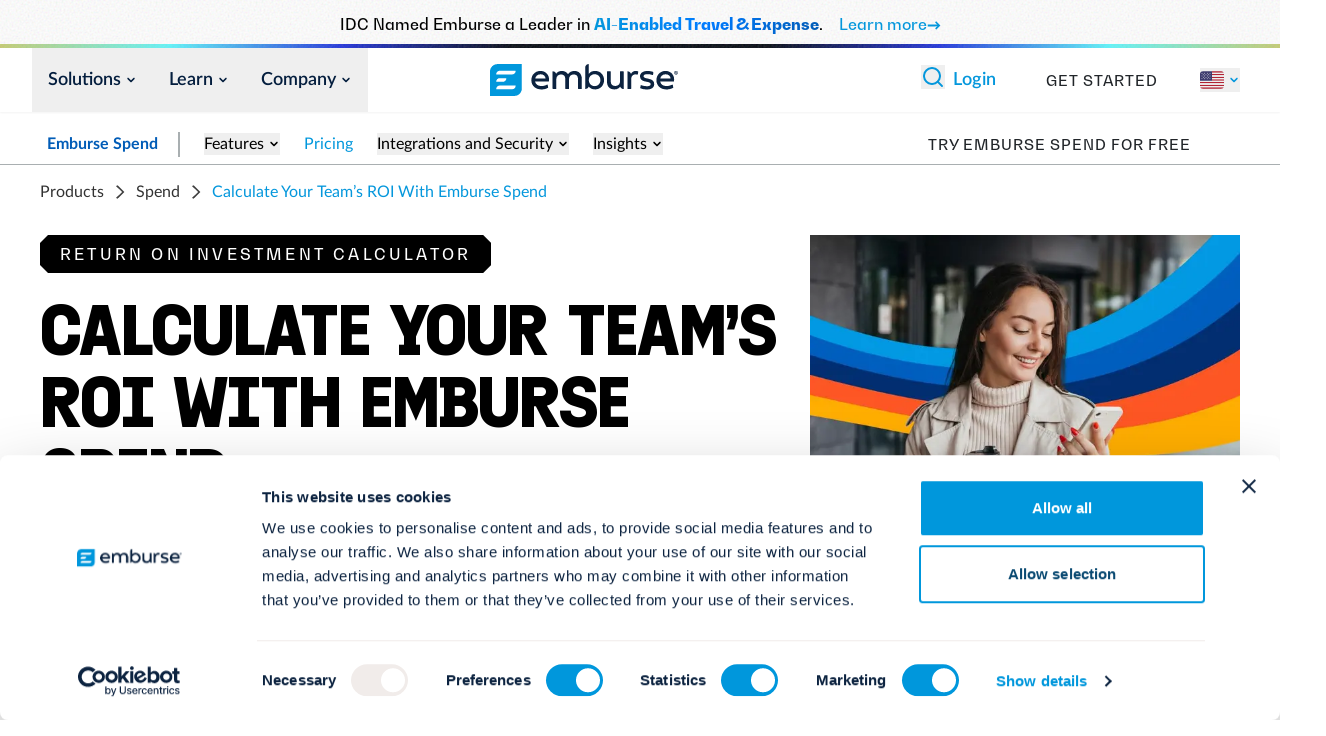

--- FILE ---
content_type: text/html; charset=utf-8
request_url: https://www.emburse.com/products/spend/return-on-investment-calculator
body_size: 18906
content:
<!DOCTYPE html><html class="scroll-pt-[61px] scroll-smooth md:scroll-pt-[58px]" lang="en"><head><meta charSet="utf-8"/><meta name="viewport" content="width=device-width"/><link rel="icon" href="/favicon/emburse/favicon.ico" sizes="32x32"/><link rel="icon" class="font-bo" href="/favicon/emburse/favicon.svg" type="image/svg+xml"/><link rel="apple-touch-icon" href="/favicon/emburse/apple-touch-icon.png"/><style>
		:root {
		  --font-sans: &#x27;__lato_73fb5a&#x27;, &#x27;__lato_Fallback_73fb5a&#x27;, ui-sans-serif, system-ui, -apple-system, Segoe UI, Roboto, Helvetica, Arial, &quot;Apple Color Emoji&quot;, &quot;Segoe UI Emoji&quot;;
		  --font-serif: &#x27;__doumbar_3b24fe&#x27;, &#x27;__doumbar_Fallback_3b24fe&#x27;, ui-serif, Georgia, Cambria, &quot;Times New Roman&quot;, Times, serif;
		  --font-headline: &#x27;__doumbar_3b24fe&#x27;, &#x27;__doumbar_Fallback_3b24fe&#x27;, ui-sans-serif, system-ui;
		  --font-eyebrow: &#x27;__bwGradual_f704d4&#x27;, &#x27;__bwGradual_Fallback_f704d4&#x27;, ui-sans-serif, system-ui;
		}
	  </style><title>Return on Investment Calculator - Emburse Spend - Emburse </title><meta name="description" property="og:description" content="Calculate the return on investment you could experience with Emburse Spend based on industry data from GBTA and the IOCP."/><meta property="og:type" content="website"/><meta property="og:title" content="Return on Investment Calculator - Emburse Spend - Emburse "/><meta name="robots" content="index follow"/><meta name="googlebot" content="index follow"/><meta name="sanityId" content="products-spend-return-on-investment-calculator"/><meta name="sanityType" content="page"/><link rel="canonical" href="https://www.emburse.com/products/spend/return-on-investment-calculator"/><link rel="alternate" hrefLang="it" href="https://www.emburse.com/it/return-on-investment-calculator"/><link rel="alternate" hrefLang="en-GB" href="https://www.emburse.com/uk/products/spend/return-on-investment-calculator"/><link rel="alternate" hrefLang="en" href="https://www.emburse.com/products/spend/return-on-investment-calculator"/><link rel="alternate" hrefLang="en" href="https://www.emburse.com/products/spend/return-on-investment-calculator"/><link rel="preload" as="image" imageSrcSet="/_next/image?url=https%3A%2F%2Fcdn.sanity.io%2Fimages%2Fl5mo20ew%2Fproduction%2F3456a14fe53bd218cec4814d303f9879b322d732-910x660.jpg&amp;w=384&amp;q=75 384w, /_next/image?url=https%3A%2F%2Fcdn.sanity.io%2Fimages%2Fl5mo20ew%2Fproduction%2F3456a14fe53bd218cec4814d303f9879b322d732-910x660.jpg&amp;w=640&amp;q=75 640w, /_next/image?url=https%3A%2F%2Fcdn.sanity.io%2Fimages%2Fl5mo20ew%2Fproduction%2F3456a14fe53bd218cec4814d303f9879b322d732-910x660.jpg&amp;w=750&amp;q=75 750w, /_next/image?url=https%3A%2F%2Fcdn.sanity.io%2Fimages%2Fl5mo20ew%2Fproduction%2F3456a14fe53bd218cec4814d303f9879b322d732-910x660.jpg&amp;w=828&amp;q=75 828w, /_next/image?url=https%3A%2F%2Fcdn.sanity.io%2Fimages%2Fl5mo20ew%2Fproduction%2F3456a14fe53bd218cec4814d303f9879b322d732-910x660.jpg&amp;w=1080&amp;q=75 1080w, /_next/image?url=https%3A%2F%2Fcdn.sanity.io%2Fimages%2Fl5mo20ew%2Fproduction%2F3456a14fe53bd218cec4814d303f9879b322d732-910x660.jpg&amp;w=1200&amp;q=75 1200w, /_next/image?url=https%3A%2F%2Fcdn.sanity.io%2Fimages%2Fl5mo20ew%2Fproduction%2F3456a14fe53bd218cec4814d303f9879b322d732-910x660.jpg&amp;w=1920&amp;q=75 1920w, /_next/image?url=https%3A%2F%2Fcdn.sanity.io%2Fimages%2Fl5mo20ew%2Fproduction%2F3456a14fe53bd218cec4814d303f9879b322d732-910x660.jpg&amp;w=2048&amp;q=75 2048w, /_next/image?url=https%3A%2F%2Fcdn.sanity.io%2Fimages%2Fl5mo20ew%2Fproduction%2F3456a14fe53bd218cec4814d303f9879b322d732-910x660.jpg&amp;w=3840&amp;q=75 3840w" imageSizes="(max-width: 768px) 90vw, 50vw" fetchpriority="high"/><meta name="next-head-count" content="21"/><link rel="preload" href="/_next/static/media/d45d409d2fa42169-s.p.woff2" as="font" type="font/woff2" crossorigin="anonymous" data-next-font="size-adjust"/><link rel="preload" href="/_next/static/media/d75c2209a5171b70-s.p.woff2" as="font" type="font/woff2" crossorigin="anonymous" data-next-font="size-adjust"/><link rel="preload" href="/_next/static/media/c54d0ec965f3fe04-s.p.woff2" as="font" type="font/woff2" crossorigin="anonymous" data-next-font="size-adjust"/><link rel="preload" href="/_next/static/media/1cf13853095a62e2-s.p.woff2" as="font" type="font/woff2" crossorigin="anonymous" data-next-font="size-adjust"/><link rel="preload" href="/_next/static/media/74691c6b533fc12d-s.p.woff2" as="font" type="font/woff2" crossorigin="anonymous" data-next-font="size-adjust"/><link rel="preload" href="/_next/static/media/ce884f08377864ab-s.p.woff2" as="font" type="font/woff2" crossorigin="anonymous" data-next-font="size-adjust"/><link rel="preload" href="/_next/static/media/71fc01820777da89-s.p.woff2" as="font" type="font/woff2" crossorigin="anonymous" data-next-font="size-adjust"/><link rel="preload" href="/_next/static/media/f029807352456171-s.p.woff2" as="font" type="font/woff2" crossorigin="anonymous" data-next-font="size-adjust"/><link rel="preload" href="/_next/static/media/947ee8030fd2b440-s.p.woff2" as="font" type="font/woff2" crossorigin="anonymous" data-next-font="size-adjust"/><link rel="preload" href="/_next/static/media/7b8a1236ef3ef05e-s.p.woff2" as="font" type="font/woff2" crossorigin="anonymous" data-next-font="size-adjust"/><link rel="preload" href="/_next/static/media/d9b23170ffb7bb19-s.p.woff2" as="font" type="font/woff2" crossorigin="anonymous" data-next-font="size-adjust"/><link rel="preload" href="/_next/static/media/b13098f29143b431-s.p.woff2" as="font" type="font/woff2" crossorigin="anonymous" data-next-font="size-adjust"/><link rel="preload" href="/_next/static/media/7636612a27b2c392-s.p.woff2" as="font" type="font/woff2" crossorigin="anonymous" data-next-font="size-adjust"/><link rel="preload" href="/_next/static/media/3e427b5dc5dacfab-s.p.woff2" as="font" type="font/woff2" crossorigin="anonymous" data-next-font="size-adjust"/><link rel="preload" href="/_next/static/media/f762194588bfb6b6-s.p.woff2" as="font" type="font/woff2" crossorigin="anonymous" data-next-font="size-adjust"/><script id="mutiny-loader" data-nscript="beforeInteractive">(function(){var a=window.mutiny=window.mutiny||{};if(!window.mutiny.client){a.client={_queue:{}};var b=["identify","trackConversion"];var c=[].concat(b,["defaultOptOut","optOut","optIn"]);var d=function factory(c){return function(){for(var d=arguments.length,e=new Array(d),f=0;f<d;f++){e[f]=arguments[f]}a.client._queue[c]=a.client._queue[c]||[];if(b.includes(c)){return new Promise(function(b,d){a.client._queue[c].push({args:e,resolve:b,reject:d})})}else{a.client._queue[c].push({args:e})}}};c.forEach(function(b){a.client[b]=d(b)})}})();</script><link rel="preload" href="/_next/static/css/3c07cc22002bbf83.css" as="style"/><link rel="stylesheet" href="/_next/static/css/3c07cc22002bbf83.css" data-n-g=""/><noscript data-n-css=""></noscript><script defer="" nomodule="" src="/_next/static/chunks/polyfills-42372ed130431b0a.js"></script><script id="mutiny-client" data-cfasync="false" src="https://client-registry.mutinycdn.com/personalize/client/8931a6a536feef40.js" defer="" data-nscript="beforeInteractive"></script><script defer="" src="/_next/static/chunks/1494.c999d856b03084c4.js"></script><script defer="" src="/_next/static/chunks/2802.1857a4e5909f92db.js"></script><script defer="" src="/_next/static/chunks/7484.a440b60c61953b4c.js"></script><script defer="" src="/_next/static/chunks/4583.53cef214346812c9.js"></script><script src="/_next/static/chunks/webpack-daba42e776b5d035.js" defer=""></script><script src="/_next/static/chunks/framework-a55cb4ebcf0f563a.js" defer=""></script><script src="/_next/static/chunks/main-b7807a6e7110dc8a.js" defer=""></script><script src="/_next/static/chunks/pages/_app-b426aa62eca4a327.js" defer=""></script><script src="/_next/static/chunks/7000-694099e6e254d58c.js" defer=""></script><script src="/_next/static/chunks/3981-4c749667bc910767.js" defer=""></script><script src="/_next/static/chunks/6336-71b07d0ba5281cc2.js" defer=""></script><script src="/_next/static/chunks/8442-958bb6bc04b7cee7.js" defer=""></script><script src="/_next/static/chunks/3518-41df47dffda4d4f6.js" defer=""></script><script src="/_next/static/chunks/pages/%5B...slug%5D-f6db5e99ae118625.js" defer=""></script><script src="/_next/static/DmUBojc1QgZWMB5Vh31uK/_buildManifest.js" defer=""></script><script src="/_next/static/DmUBojc1QgZWMB5Vh31uK/_ssgManifest.js" defer=""></script></head><body class="scroll-smooth bg-palette-primary text-palette-text palette-white "><div id="__next"><!--$--><!--/$--><style>
    #nprogress {
      pointer-events: none;
    }
    #nprogress .bar {
      background: #0097DC;
      position: fixed;
      z-index: 9999;
      top: 0;
      left: 0;
      width: 100%;
      height: 3px;
    }
    #nprogress .peg {
      display: block;
      position: absolute;
      right: 0px;
      width: 100px;
      height: 100%;
      box-shadow: 0 0 10px #0097DC, 0 0 5px #0097DC;
      opacity: 1;
      -webkit-transform: rotate(3deg) translate(0px, -4px);
      -ms-transform: rotate(3deg) translate(0px, -4px);
      transform: rotate(3deg) translate(0px, -4px);
    }
    #nprogress .spinner {
      display: block;
      position: fixed;
      z-index: 1031;
      top: 15px;
      right: 15px;
    }
    #nprogress .spinner-icon {
      width: 18px;
      height: 18px;
      box-sizing: border-box;
      border: solid 2px transparent;
      border-top-color: #0097DC;
      border-left-color: #0097DC;
      border-radius: 50%;
      -webkit-animation: nprogresss-spinner 400ms linear infinite;
      animation: nprogress-spinner 400ms linear infinite;
    }
    .nprogress-custom-parent {
      overflow: hidden;
      position: relative;
    }
    .nprogress-custom-parent #nprogress .spinner,
    .nprogress-custom-parent #nprogress .bar {
      position: absolute;
    }
    @-webkit-keyframes nprogress-spinner {
      0% {
        -webkit-transform: rotate(0deg);
      }
      100% {
        -webkit-transform: rotate(360deg);
      }
    }
    @keyframes nprogress-spinner {
      0% {
        transform: rotate(0deg);
      }
      100% {
        transform: rotate(360deg);
      }
    }
  </style><aside data-component="native-banner" class="print:hidden bg-gradient-banner-line group relative block bg-palette-primary px-3 py-3 text-center font-eyebrow text-sm font-normal leading-6 text-palette-primary-text ring-1 transition-colors palette-white "><span>IDC Named Emburse a Leader in </span><span class="bg-gradient-to-r from-elec via-navy-600 to-sapph bg-clip-text font-bold text-transparent ">AI-Enabled Travel &amp; Expense</span><span>.</span><span class="ml-4 "><a class="group/link items-baseline inline-flex font-medium text-sm focus:ring-current text-palette-accent hover:text-palette-accent-darker focus:text-palette-accent-darke underline decoration-transparent hover:decoration-current transition-links active:text-rich-900 focus:outline-none focus:ring-2  ring-opacity-50	 gap-2 " target="" aria-label="Learn more" href="/resources/reports/2025-idc-travel-and-expense-marketscape"> Learn more <span class="font-black"><svg class="transition-transform duration-200 group-hover/link:translate-x-2" width="14" height="9" viewBox="0 0 14 9" xmlns="http://www.w3.org/2000/svg" fill="none"><path fill="currentColor" d="M13.405 4.457l-4.2 4.172-.763-.749c-.15-.145-.21-.29-.182-.434.028-.15.11-.29.245-.42l.952-1.05c.303-.29.586-.537.847-.742a21.72 21.72 0 01-1.183.112 17.8 17.8 0 01-1.225.042H.7V3.512h7.196c.41 0 .821.014 1.232.042.41.028.805.065 1.183.112a9.746 9.746 0 01-.413-.329c-.14-.121-.287-.257-.441-.406l-.952-1.057a.774.774 0 01-.252-.42c-.023-.15.04-.294.189-.434l.763-.749 4.2 4.186z"></path></svg></span></a></span></aside><header class="z-[999] "><nav class="relative z-[999] bg-palette-primary px-2 shadow-sm palette-white  xl:px-8" data-component="navbar"><div class="mx-auto flex min-h-14 items-center justify-between gap-0 !px-0 py-0 lg:container"><div class="shrink-1 mr-4 flex md:py-2 md:hidden "><a class="inline-flex" href="/"><img alt="Emburse logo, click here to go to the Emburse homepage." loading="lazy" width="138" height="24" decoding="async" data-nimg="1" style="color:transparent" src="https://cdn.sanity.io/images/l5mo20ew/production/426919841ea68610738e9779779d780ee71f3dd0-138x24.svg"/></a></div><div class="relative  grow-2 items-stretch justify-center hidden md:flex"><div class="group static flex flex-col justify-center"><button class="relative flex h-full items-center px-4 text-sm font-semibold transition-colors md:px-2 lg:px-2 xl:px-4 xl:text-base  text-rich">Solutions<!-- --> <svg xmlns="http://www.w3.org/2000/svg" width="24" height="24" viewBox="0 0 24 24" fill="none" stroke="currentColor" stroke-width="2" stroke-linecap="round" stroke-linejoin="round" class="lucide lucide-chevron-down ml-1 inline h-3 w-3 stroke-3 align-middle transition-transform group-hover:rotate-180"><path d="m6 9 6 6 6-6"></path></svg><div class="absolute bottom-0 left-0 h-1 w-full   origin-left rounded-sm bg-elec transition-transform ease-out will-change-transform group-hover:ease-linear" style="transform:scaleX(0);transition-duration:300ms"></div></button><div class="container absolute left-0 right-0 top-full z-30 flex  h-auto w-screen min-w-[25vw] max-w-[min(100%,calc(100vw-32px))] flex-row gap-1 rounded-b-md border border-white bg-white p-1 shadow-xl shadow-[#000]/25 palette-white  lg:max-w-[min(100%,calc(100vw-16px))] xl:max-w-[min(80%,calc(100vw-16px))]" style="transition:opacity 150ms ease-out, transform 150ms ease-in-out;opacity:0;will-change:transform, opacity;pointer-events:none"><div class=" absolute -inset-8 -top-5 -z-10 h-[calc(100%+4rem)] w-[calc(100%+4rem)] max-w-[100vw] bg-transparent"></div><div class="flex flex-auto flex-col   bg-white p-4 lg:min-w-64"><p class="mb-8 text-left font-eyebrow text-sm uppercase tracking-1 text-rich/80">Travel &amp; Expense<!-- --> </p><div class="flex max-h-[calc(100vh-250px)] flex-grow flex-col flex-wrap gap-6 "><a class="flex items-center font-semibold text-sm underline-offset-2 text-rich hover:text-rich-900 underline decoration-transparent hover:decoration-current transition-links active:text-rich-900 focus:outline-none focus:ring-2 focus:ring-elec-500 focus:ring-opacity-75 rounded-md bg-plat py-2 px-3 !items-start" target="" aria-label="Expense Management" href="/solutions/expense-management"><img alt="" loading="lazy" width="24" height="24" decoding="async" data-nimg="1" class="mr-2 inline" style="color:transparent" src="https://cdn.sanity.io/images/l5mo20ew/production/ff7384114f6ab5d45a71b2ee2d0a7e903cbb9852-39x45.svg"/><div class="ml-2 inline-flex flex-col gap-1 "><span class="text-base font-semibold">Expense Management</span><span class="text-sm/snug font-normal text-rich/80">Flexible solutions with proactive controls and insights</span></div></a><a class="flex items-center font-semibold text-sm underline-offset-2 text-rich hover:text-rich-900 underline decoration-transparent hover:decoration-current transition-links active:text-rich-900 focus:outline-none focus:ring-2 focus:ring-elec-500 focus:ring-opacity-75 rounded-md bg-plat py-2 px-3 !items-start" target="" aria-label="Travel Management" href="/solutions/travel-management"><img alt="" loading="lazy" width="24" height="24" decoding="async" data-nimg="1" class="mr-2 inline" style="color:transparent" src="https://cdn.sanity.io/images/l5mo20ew/production/539600a1315bf606c63a740ca42c5bb5fa7f2c80-46x46.svg"/><div class="ml-2 inline-flex flex-col gap-1 "><span class="text-base font-semibold">Travel Management</span><span class="text-sm/snug font-normal text-rich/80">Compliance through convenience with automated savings</span></div></a><div class="mt-1 flex flex-grow items-end justify-end text-right"><a class="group/link items-baseline inline-flex font-medium text-sm focus:ring-current text-palette-accent hover:text-palette-accent-darker focus:text-palette-accent-darke underline decoration-transparent hover:decoration-current transition-links active:text-rich-900 focus:outline-none focus:ring-2  ring-opacity-50	 gap-2 " target="" aria-label="See all T&amp;E solutions" href="/travel-and-expense-management"> See all T&amp;E solutions <span class="font-black"><svg class="transition-transform duration-200 group-hover/link:translate-x-2" width="14" height="9" viewBox="0 0 14 9" xmlns="http://www.w3.org/2000/svg" fill="none"><path fill="currentColor" d="M13.405 4.457l-4.2 4.172-.763-.749c-.15-.145-.21-.29-.182-.434.028-.15.11-.29.245-.42l.952-1.05c.303-.29.586-.537.847-.742a21.72 21.72 0 01-1.183.112 17.8 17.8 0 01-1.225.042H.7V3.512h7.196c.41 0 .821.014 1.232.042.41.028.805.065 1.183.112a9.746 9.746 0 01-.413-.329c-.14-.121-.287-.257-.441-.406l-.952-1.057a.774.774 0 01-.252-.42c-.023-.15.04-.294.189-.434l.763-.749 4.2 4.186z"></path></svg></span></a></div></div></div><div class="flex flex-auto flex-col   bg-white p-4 lg:min-w-64"><p class="mb-8 text-left font-eyebrow text-sm uppercase tracking-1 text-rich/80">Payments &amp; Invoice<!-- --> </p><div class="flex max-h-[calc(100vh-250px)] flex-grow flex-col flex-wrap gap-6 "><a class="flex items-center font-semibold text-sm underline-offset-2 text-rich hover:text-rich-900 underline decoration-transparent hover:decoration-current transition-links active:text-rich-900 focus:outline-none focus:ring-2 focus:ring-elec-500 focus:ring-opacity-75 rounded-md bg-plat py-2 px-3 !items-start" target="" aria-label="Payments" href="/solutions/payments"><img alt="" loading="lazy" width="24" height="24" decoding="async" data-nimg="1" class="mr-2 inline" style="color:transparent" src="https://cdn.sanity.io/images/l5mo20ew/production/ba1d3e7bf30db5af8d454a9155e50bcfab0f4131-64x64.svg"/><div class="ml-2 inline-flex flex-col gap-1 "><span class="text-base font-semibold">Payments</span><span class="text-sm/snug font-normal text-rich/80">Improve cash flow while eliminating repetitive tasks</span></div></a><a class="flex items-center font-semibold text-sm underline-offset-2 text-rich hover:text-rich-900 underline decoration-transparent hover:decoration-current transition-links active:text-rich-900 focus:outline-none focus:ring-2 focus:ring-elec-500 focus:ring-opacity-75 rounded-md bg-plat py-2 px-3 !items-start" target="" aria-label="AP Automation" href="/solutions/ap-automation"><img alt="" loading="lazy" width="24" height="24" decoding="async" data-nimg="1" class="mr-2 inline" style="color:transparent" src="https://cdn.sanity.io/images/l5mo20ew/production/2f841269e27df9e62818f7f5639d0fdefe906e49-165x165.svg"/><div class="ml-2 inline-flex flex-col gap-1 "><span class="text-base font-semibold">AP Automation</span><span class="text-sm/snug font-normal text-rich/80">Simplify and streamline payment and purchasing</span></div></a></div></div><div class="flex flex-auto flex-col   bg-white p-4 lg:min-w-64"><p class="mb-8 text-left font-eyebrow text-sm uppercase tracking-1 text-rich/80">Insights &amp; Analytics<!-- --> </p><div class="flex max-h-[calc(100vh-250px)] flex-grow flex-col flex-wrap gap-6 "><a class="flex items-center font-semibold text-sm underline-offset-2 text-rich hover:text-rich-900 underline decoration-transparent hover:decoration-current transition-links active:text-rich-900 focus:outline-none focus:ring-2 focus:ring-elec-500 focus:ring-opacity-75 rounded-md bg-plat py-2 px-3 !items-start" target="" aria-label="Analytics" href="/solutions/analytics"><img alt="" loading="lazy" width="24" height="24" decoding="async" data-nimg="1" class="mr-2 inline" style="color:transparent" src="https://cdn.sanity.io/images/l5mo20ew/production/25ccba49631414008f1f820fc3fb9f21256ffda1-75x75.svg"/><div class="ml-2 inline-flex flex-col gap-1 "><span class="text-base font-semibold">Analytics</span><span class="text-sm/snug font-normal text-rich/80">Manage cash flow while anticipating future spend</span></div></a><a class="flex items-center font-semibold text-sm underline-offset-2 text-rich hover:text-rich-900 underline decoration-transparent hover:decoration-current transition-links active:text-rich-900 focus:outline-none focus:ring-2 focus:ring-elec-500 focus:ring-opacity-75 rounded-md bg-plat py-2 px-3 !items-start" target="" aria-label="Audit" href="/solutions/emburse-audit"><img alt="" loading="lazy" width="24" height="24" decoding="async" data-nimg="1" class="mr-2 inline" style="color:transparent" src="https://cdn.sanity.io/images/l5mo20ew/production/a2412bc73279fe4be5f324ca2d31e0ff4ad285f6-72x72.svg"/><div class="ml-2 inline-flex flex-col gap-1 "><span class="text-base font-semibold">Audit</span><span class="text-sm/snug font-normal text-rich/80">Identify and reduce wasteful spending</span></div></a><div class="mt-1 flex flex-grow items-end justify-end text-right"><a class="group/link items-baseline inline-flex font-medium text-sm focus:ring-current text-palette-accent hover:text-palette-accent-darker focus:text-palette-accent-darke underline decoration-transparent hover:decoration-current transition-links active:text-rich-900 focus:outline-none focus:ring-2  ring-opacity-50	 gap-2 " target="" aria-label="Emburse AI platform" href="/platform/emburse-ai"> Emburse AI platform <span class="font-black"><svg class="transition-transform duration-200 group-hover/link:translate-x-2" width="14" height="9" viewBox="0 0 14 9" xmlns="http://www.w3.org/2000/svg" fill="none"><path fill="currentColor" d="M13.405 4.457l-4.2 4.172-.763-.749c-.15-.145-.21-.29-.182-.434.028-.15.11-.29.245-.42l.952-1.05c.303-.29.586-.537.847-.742a21.72 21.72 0 01-1.183.112 17.8 17.8 0 01-1.225.042H.7V3.512h7.196c.41 0 .821.014 1.232.042.41.028.805.065 1.183.112a9.746 9.746 0 01-.413-.329c-.14-.121-.287-.257-.441-.406l-.952-1.057a.774.774 0 01-.252-.42c-.023-.15.04-.294.189-.434l.763-.749 4.2 4.186z"></path></svg></span></a></div></div></div><div class="order-last flex w-fit flex-auto grow flex-col rounded-b-md bg-palette-primary p-4 palette-plat "><p class="mb-8 text-left font-eyebrow text-sm uppercase tracking-1 text-rich/80">Categories</p><div class="flex grow flex-col flex-wrap gap-2 text-sapph "><a class="group/link items-baseline font-semibold text-sm focus:ring-current text-sapph hover:text-sapph-700 focus:text-sapph-800 underline decoration-transparent hover:decoration-current transition-links active:text-rich-900 focus:outline-none focus:ring-2 focus:ring-elec-500 focus:ring-opacity-75 flex gap-2 w-max !pr-0  " target="" aria-label="By industry" href="/industries"><img alt="" loading="lazy" width="24" height="24" decoding="async" data-nimg="1" class="mr-2 inline" style="color:transparent" src="https://cdn.sanity.io/images/l5mo20ew/production/475ee9d888ed700931fa585d4232aa5a9c758ba9-576x512.svg"/> By industry </a><a class="group/link items-baseline font-semibold text-sm focus:ring-current text-sapph hover:text-sapph-700 focus:text-sapph-800 underline decoration-transparent hover:decoration-current transition-links active:text-rich-900 focus:outline-none focus:ring-2 focus:ring-elec-500 focus:ring-opacity-75 flex gap-2 w-max !pr-0  " target="" aria-label="By product" href="/products"><img alt="" loading="lazy" width="24" height="24" decoding="async" data-nimg="1" class="mr-2 inline" style="color:transparent" src="https://cdn.sanity.io/images/l5mo20ew/production/c07ef7a8caba4475f604d253a6e8ec523e0949f7-448x512.svg"/> By product </a><a class="group/link items-baseline font-semibold text-sm focus:ring-current text-sapph hover:text-sapph-700 focus:text-sapph-800 underline decoration-transparent hover:decoration-current transition-links active:text-rich-900 focus:outline-none focus:ring-2 focus:ring-elec-500 focus:ring-opacity-75 flex gap-2 w-max !pr-0  " target="" aria-label="By integration" href="/learn/integrations/directory"><img alt="" loading="lazy" width="24" height="24" decoding="async" data-nimg="1" class="mr-2 inline" style="color:transparent" src="https://cdn.sanity.io/images/l5mo20ew/production/9468e3718152d0a0b29b8120f7c0917127794c06-512x512.svg"/> By integration </a><div class="mt-auto w-max text-right"><a class="group/link items-baseline inline-flex font-medium text-sm focus:ring-current text-palette-accent hover:text-palette-accent-darker focus:text-palette-accent-darke underline decoration-transparent hover:decoration-current transition-links active:text-rich-900 focus:outline-none focus:ring-2  ring-opacity-50	 gap-2 " target="" aria-label="See all solutions" href="/solutions"> See all solutions <span class="font-black"><svg class="transition-transform duration-200 group-hover/link:translate-x-2" width="14" height="9" viewBox="0 0 14 9" xmlns="http://www.w3.org/2000/svg" fill="none"><path fill="currentColor" d="M13.405 4.457l-4.2 4.172-.763-.749c-.15-.145-.21-.29-.182-.434.028-.15.11-.29.245-.42l.952-1.05c.303-.29.586-.537.847-.742a21.72 21.72 0 01-1.183.112 17.8 17.8 0 01-1.225.042H.7V3.512h7.196c.41 0 .821.014 1.232.042.41.028.805.065 1.183.112a9.746 9.746 0 01-.413-.329c-.14-.121-.287-.257-.441-.406l-.952-1.057a.774.774 0 01-.252-.42c-.023-.15.04-.294.189-.434l.763-.749 4.2 4.186z"></path></svg></span></a></div></div></div></div></div><div class="group static flex flex-col justify-center"><button class="relative flex h-full items-center px-4 text-sm font-semibold transition-colors md:px-2 lg:px-2 xl:px-4 xl:text-base  text-rich">Learn<!-- --> <svg xmlns="http://www.w3.org/2000/svg" width="24" height="24" viewBox="0 0 24 24" fill="none" stroke="currentColor" stroke-width="2" stroke-linecap="round" stroke-linejoin="round" class="lucide lucide-chevron-down ml-1 inline h-3 w-3 stroke-3 align-middle transition-transform group-hover:rotate-180"><path d="m6 9 6 6 6-6"></path></svg><div class="absolute bottom-0 left-0 h-1 w-full   origin-left rounded-sm bg-elec transition-transform ease-out will-change-transform group-hover:ease-linear" style="transform:scaleX(0);transition-duration:300ms"></div></button><div class="container absolute left-0 right-0 top-full z-30 flex  h-auto w-screen min-w-[25vw] max-w-[min(100%,calc(100vw-32px))] flex-row gap-1 rounded-b-md border border-white bg-white p-1 shadow-xl shadow-[#000]/25 palette-white  lg:max-w-[min(100%,calc(100vw-16px))] xl:max-w-[min(80%,calc(100vw-16px))]" style="transition:opacity 150ms ease-out, transform 150ms ease-in-out;opacity:0;will-change:transform, opacity;pointer-events:none"><div class=" absolute -inset-8 -top-5 -z-10 h-[calc(100%+4rem)] w-[calc(100%+4rem)] max-w-[100vw] bg-transparent"></div><div class="flex flex-auto flex-col   bg-white p-4 lg:min-w-64"><p class="mb-8 text-left font-eyebrow text-sm uppercase tracking-1 text-rich/80">Resources<!-- --> </p><div class="flex max-h-[calc(100vh-250px)] flex-grow flex-col flex-wrap gap-6 "><a class="flex items-center font-semibold text-sm underline-offset-2 text-rich hover:text-rich-900 underline decoration-transparent hover:decoration-current transition-links active:text-rich-900 focus:outline-none focus:ring-2 focus:ring-elec-500 focus:ring-opacity-75 " target="" aria-label="Blog" href="/blog"><div class="ml-2 inline-flex flex-col gap-1 "><span class="text-base font-semibold">Blog</span><span class="text-sm/snug font-normal text-rich/80"></span></div></a><a class="flex items-center font-semibold text-sm underline-offset-2 text-rich hover:text-rich-900 underline decoration-transparent hover:decoration-current transition-links active:text-rich-900 focus:outline-none focus:ring-2 focus:ring-elec-500 focus:ring-opacity-75 " target="" aria-label="Content hub" href="/learn"><div class="ml-2 inline-flex flex-col gap-1 "><span class="text-base font-semibold">Content hub</span><span class="text-sm/snug font-normal text-rich/80"></span></div></a><a class="flex items-center font-semibold text-sm underline-offset-2 text-rich hover:text-rich-900 underline decoration-transparent hover:decoration-current transition-links active:text-rich-900 focus:outline-none focus:ring-2 focus:ring-elec-500 focus:ring-opacity-75 " target="" aria-label="Case Studies" href="/learn/case-studies"><div class="ml-2 inline-flex flex-col gap-1 "><span class="text-base font-semibold">Case Studies</span><span class="text-sm/snug font-normal text-rich/80"></span></div></a></div></div><div class="flex flex-auto flex-col   bg-white p-4 lg:min-w-64"><p class="mb-8 text-left font-eyebrow text-sm uppercase tracking-1 text-rich/80">Customer Success<!-- --> </p><div class="flex max-h-[calc(100vh-250px)] flex-grow flex-col flex-wrap gap-6 "><a class="flex items-center font-semibold text-sm underline-offset-2 text-rich hover:text-rich-900 underline decoration-transparent hover:decoration-current transition-links active:text-rich-900 focus:outline-none focus:ring-2 focus:ring-elec-500 focus:ring-opacity-75 " target="" aria-label="Events &amp; Webinars" href="/learn/events"><div class="ml-2 inline-flex flex-col gap-1 "><span class="text-base font-semibold">Events &amp; Webinars</span><span class="text-sm/snug font-normal text-rich/80"></span></div></a><a class="flex items-center font-semibold text-sm underline-offset-2 text-rich hover:text-rich-900 underline decoration-transparent hover:decoration-current transition-links active:text-rich-900 focus:outline-none focus:ring-2 focus:ring-elec-500 focus:ring-opacity-75 " target="" aria-label="Support" href="https://help.emburse.com/hc/en-us"><div class="ml-2 inline-flex flex-col gap-1 "><span class="text-base font-semibold">Support</span><span class="text-sm/snug font-normal text-rich/80"></span></div></a><a class="flex items-center font-semibold text-sm underline-offset-2 text-rich hover:text-rich-900 underline decoration-transparent hover:decoration-current transition-links active:text-rich-900 focus:outline-none focus:ring-2 focus:ring-elec-500 focus:ring-opacity-75 " target="" aria-label="Academy" href="/learn/emburse-academy"><div class="ml-2 inline-flex flex-col gap-1 "><span class="text-base font-semibold">Academy</span><span class="text-sm/snug font-normal text-rich/80"></span></div></a><a class="flex items-center font-semibold text-sm underline-offset-2 text-rich hover:text-rich-900 underline decoration-transparent hover:decoration-current transition-links active:text-rich-900 focus:outline-none focus:ring-2 focus:ring-elec-500 focus:ring-opacity-75 " target="" aria-label="Emburse Champions" href="/company/emburse-champion-awards-2025"><div class="ml-2 inline-flex flex-col gap-1 "><span class="text-base font-semibold">Emburse Champions</span><span class="text-sm/snug font-normal text-rich/80"></span></div></a></div></div><div class="order-last flex w-fit flex-auto grow flex-col rounded-b-md bg-palette-primary p-4 palette-plat "><p class="mb-8 text-left font-eyebrow text-sm uppercase tracking-1 text-rich/80">Partners</p><div class="flex grow flex-col flex-wrap gap-2 text-sapph "><a class="group/link items-baseline font-semibold text-sm focus:ring-current text-sapph hover:text-sapph-700 focus:text-sapph-800 underline decoration-transparent hover:decoration-current transition-links active:text-rich-900 focus:outline-none focus:ring-2 focus:ring-elec-500 focus:ring-opacity-75 flex gap-2 w-max !pr-0  " target="" aria-label="Explore partnerships" href="/learn/partners"> Explore partnerships </a></div></div></div></div><div class="group static flex flex-col justify-center"><button class="relative flex h-full items-center px-4 text-sm font-semibold transition-colors md:px-2 lg:px-2 xl:px-4 xl:text-base  text-rich">Company<!-- --> <svg xmlns="http://www.w3.org/2000/svg" width="24" height="24" viewBox="0 0 24 24" fill="none" stroke="currentColor" stroke-width="2" stroke-linecap="round" stroke-linejoin="round" class="lucide lucide-chevron-down ml-1 inline h-3 w-3 stroke-3 align-middle transition-transform group-hover:rotate-180"><path d="m6 9 6 6 6-6"></path></svg><div class="absolute bottom-0 left-0 h-1 w-full   origin-left rounded-sm bg-elec transition-transform ease-out will-change-transform group-hover:ease-linear" style="transform:scaleX(0);transition-duration:300ms"></div></button><div class="container absolute left-0 right-0 top-full z-30 flex  h-auto w-screen min-w-[25vw] max-w-[min(100%,calc(100vw-32px))] flex-row gap-1 rounded-b-md border border-white bg-white p-1 shadow-xl shadow-[#000]/25 palette-white  lg:max-w-[min(100%,calc(100vw-16px))] xl:max-w-[min(80%,calc(100vw-16px))]" style="transition:opacity 150ms ease-out, transform 150ms ease-in-out;opacity:0;will-change:transform, opacity;pointer-events:none"><div class=" absolute -inset-8 -top-5 -z-10 h-[calc(100%+4rem)] w-[calc(100%+4rem)] max-w-[100vw] bg-transparent"></div><div class="flex flex-auto flex-col   bg-white p-4 lg:min-w-64"><p class="mb-8 text-left font-eyebrow text-sm uppercase tracking-1 text-rich/80">Company<!-- --> </p><div class="flex max-h-[calc(100vh-250px)] flex-grow flex-col flex-wrap gap-6 "><a class="flex items-center font-semibold text-sm underline-offset-2 text-rich hover:text-rich-900 underline decoration-transparent hover:decoration-current transition-links active:text-rich-900 focus:outline-none focus:ring-2 focus:ring-elec-500 focus:ring-opacity-75 " target="" aria-label="About Emburse" href="/company/about-emburse"><div class="ml-2 inline-flex flex-col gap-1 "><span class="text-base font-semibold">About Emburse</span><span class="text-sm/snug font-normal text-rich/80"></span></div></a><a class="flex items-center font-semibold text-sm underline-offset-2 text-rich hover:text-rich-900 underline decoration-transparent hover:decoration-current transition-links active:text-rich-900 focus:outline-none focus:ring-2 focus:ring-elec-500 focus:ring-opacity-75 " target="" aria-label="Mission" href="/company/mission"><div class="ml-2 inline-flex flex-col gap-1 "><span class="text-base font-semibold">Mission</span><span class="text-sm/snug font-normal text-rich/80"></span></div></a><a class="flex items-center font-semibold text-sm underline-offset-2 text-rich hover:text-rich-900 underline decoration-transparent hover:decoration-current transition-links active:text-rich-900 focus:outline-none focus:ring-2 focus:ring-elec-500 focus:ring-opacity-75 " target="" aria-label="Leadership" href="/company/leadership"><div class="ml-2 inline-flex flex-col gap-1 "><span class="text-base font-semibold">Leadership</span><span class="text-sm/snug font-normal text-rich/80"></span></div></a><a class="flex items-center font-semibold text-sm underline-offset-2 text-rich hover:text-rich-900 underline decoration-transparent hover:decoration-current transition-links active:text-rich-900 focus:outline-none focus:ring-2 focus:ring-elec-500 focus:ring-opacity-75 " target="" aria-label="Partners" href="/learn/partners"><div class="ml-2 inline-flex flex-col gap-1 "><span class="text-base font-semibold">Partners</span><span class="text-sm/snug font-normal text-rich/80"></span></div></a><a class="flex items-center font-semibold text-sm underline-offset-2 text-rich hover:text-rich-900 underline decoration-transparent hover:decoration-current transition-links active:text-rich-900 focus:outline-none focus:ring-2 focus:ring-elec-500 focus:ring-opacity-75 " target="" aria-label="Careers" href="/company/careers"><div class="ml-2 inline-flex flex-col gap-1 "><span class="text-base font-semibold">Careers</span><span class="text-sm/snug font-normal text-rich/80"></span></div></a><a class="flex items-center font-semibold text-sm underline-offset-2 text-rich hover:text-rich-900 underline decoration-transparent hover:decoration-current transition-links active:text-rich-900 focus:outline-none focus:ring-2 focus:ring-elec-500 focus:ring-opacity-75 " target="" aria-label="Awards" href="/company/awards"><div class="ml-2 inline-flex flex-col gap-1 "><span class="text-base font-semibold">Awards</span><span class="text-sm/snug font-normal text-rich/80"></span></div></a><div class="mt-1 flex flex-grow items-end justify-end text-right"><a class="group/link items-baseline inline-flex font-medium text-sm focus:ring-current text-palette-accent hover:text-palette-accent-darker focus:text-palette-accent-darke underline decoration-transparent hover:decoration-current transition-links active:text-rich-900 focus:outline-none focus:ring-2  ring-opacity-50	 gap-2 " target="" aria-label="Contact Us" href="/contact-us"> Contact Us <span class="font-black"><svg class="transition-transform duration-200 group-hover/link:translate-x-2" width="14" height="9" viewBox="0 0 14 9" xmlns="http://www.w3.org/2000/svg" fill="none"><path fill="currentColor" d="M13.405 4.457l-4.2 4.172-.763-.749c-.15-.145-.21-.29-.182-.434.028-.15.11-.29.245-.42l.952-1.05c.303-.29.586-.537.847-.742a21.72 21.72 0 01-1.183.112 17.8 17.8 0 01-1.225.042H.7V3.512h7.196c.41 0 .821.014 1.232.042.41.028.805.065 1.183.112a9.746 9.746 0 01-.413-.329c-.14-.121-.287-.257-.441-.406l-.952-1.057a.774.774 0 01-.252-.42c-.023-.15.04-.294.189-.434l.763-.749 4.2 4.186z"></path></svg></span></a></div></div></div><div class="order-last flex w-fit flex-auto grow flex-col rounded-b-md bg-palette-primary p-4 palette-plat "><p class="mb-8 text-left font-eyebrow text-sm uppercase tracking-1 text-rich/80">News &amp; Press</p><div class="flex grow flex-col flex-wrap gap-2 text-sapph "><a class="group/link items-baseline font-semibold text-sm focus:ring-current text-sapph hover:text-sapph-700 focus:text-sapph-800 underline decoration-transparent hover:decoration-current transition-links active:text-rich-900 focus:outline-none focus:ring-2 focus:ring-elec-500 focus:ring-opacity-75 flex gap-2 w-max !pr-0  " target="" aria-label="News releases" href="/company/news"> News releases </a></div></div></div></div><div class="shrink-1 mr-4 flex md:py-2 mx-auto hidden md:flex"><a class="inline-flex" href="/"><img alt="Emburse logo, click here to go to the Emburse homepage." loading="lazy" width="188" height="24" decoding="async" data-nimg="1" style="color:transparent" src="https://cdn.sanity.io/images/l5mo20ew/production/426919841ea68610738e9779779d780ee71f3dd0-138x24.svg"/></a></div><div class="my-2 ml-auto items-center gap-4 text-sm hidden md:flex"><div class="hidden lg:block"><button aria-label="Search Emburse.com" class="link-palette"><svg xmlns="http://www.w3.org/2000/svg" width="24" height="24" viewBox="0 0 24 24" fill="none" stroke="currentColor" stroke-width="2" stroke-linecap="round" stroke-linejoin="round" class="lucide lucide-search "><circle cx="11" cy="11" r="8"></circle><path d="m21 21-4.3-4.3"></path></svg></button></div><a class="group/link inline-flex items-center capitalize p-0 lg:px-2 tracking-wide focus:outline-none focus:ring-2 focus:ring-(--paletteAccent) focus:ring-opacity-75 link-palette leading-none  text-base font-semibold md:text-sm xl:text-base" target="" aria-label="Login" href="/login"> Login </a><a class="inline-block py-2.5 px-4 text-xs lg:text-sm leading-none  rounded-2xl text-center font-normal text-base leading-none tracking-wide transition-buttons button-palette focus:outline-none focus:ring-2  focus:ring-opacity-75 btn  min-w-max " target="" aria-label="Get Started" href="/requests/demo-request"> Get Started </a><div class="group relative  flex h-auto w-12"><button id="regionDropdown" class="link-palette flex items-center text-sm" type="button" aria-label="Read more"><svg xmlns="http://www.w3.org/2000/svg" viewBox="0 0 36 36" width="1.5em" height="auto" class=""><path fill="#B22334" d="M35.445 7C34.752 5.809 33.477 5 32 5H18v2h17.445zM0 25h36v2H0zm18-8h18v2H18zm0-4h18v2H18zM0 21h36v2H0zm4 10h28c1.477 0 2.752-.809 3.445-2H.555c.693 1.191 1.968 2 3.445 2zM18 9h18v2H18z"></path><path fill="#EEE" d="M.068 27.679c.017.093.036.186.059.277.026.101.058.198.092.296.089.259.197.509.333.743L.555 29h34.89l.002-.004c.135-.233.243-.483.332-.741.034-.099.067-.198.093-.301.023-.09.042-.182.059-.275.041-.22.069-.446.069-.679H0c0 .233.028.458.068.679zM0 23h36v2H0zm0-4v2h36v-2H18zm18-4h18v2H18zm0-4h18v2H18zM0 9c0-.233.03-.457.068-.679C.028 8.542 0 8.767 0 9zm.555-2l-.003.005L.555 7zM.128 8.044c.025-.102.06-.199.092-.297-.034.098-.066.196-.092.297zM18 9h18c0-.233-.028-.459-.069-.68-.017-.092-.035-.184-.059-.274-.027-.103-.059-.203-.094-.302-.089-.258-.197-.507-.332-.74.001-.001 0-.003-.001-.004H18v2z"></path><path fill="#3C3B6E" d="M18 5H4C1.791 5 0 6.791 0 9v10h18V5z"></path><path fill="#FFF" d="M2.001 7.726l.618.449-.236.725L3 8.452l.618.448-.236-.725L4 7.726h-.764L3 7l-.235.726zm2 2l.618.449-.236.725.617-.448.618.448-.236-.725L6 9.726h-.764L5 9l-.235.726zm4 0l.618.449-.236.725.617-.448.618.448-.236-.725.618-.449h-.764L9 9l-.235.726zm4 0l.618.449-.236.725.617-.448.618.448-.236-.725.618-.449h-.764L13 9l-.235.726zm-8 4l.618.449-.236.725.617-.448.618.448-.236-.725.618-.449h-.764L5 13l-.235.726zm4 0l.618.449-.236.725.617-.448.618.448-.236-.725.618-.449h-.764L9 13l-.235.726zm4 0l.618.449-.236.725.617-.448.618.448-.236-.725.618-.449h-.764L13 13l-.235.726zm-6-6l.618.449-.236.725L7 8.452l.618.448-.236-.725L8 7.726h-.764L7 7l-.235.726zm4 0l.618.449-.236.725.617-.448.618.448-.236-.725.618-.449h-.764L11 7l-.235.726zm4 0l.618.449-.236.725.617-.448.618.448-.236-.725.618-.449h-.764L15 7l-.235.726zm-12 4l.618.449-.236.725.617-.448.618.448-.236-.725.618-.449h-.764L3 11l-.235.726zM6.383 12.9L7 12.452l.618.448-.236-.725.618-.449h-.764L7 11l-.235.726h-.764l.618.449zm3.618-1.174l.618.449-.236.725.617-.448.618.448-.236-.725.618-.449h-.764L11 11l-.235.726zm4 0l.618.449-.236.725.617-.448.618.448-.236-.725.618-.449h-.764L15 11l-.235.726zm-12 4l.618.449-.236.725.617-.448.618.448-.236-.725.618-.449h-.764L3 15l-.235.726zM6.383 16.9L7 16.452l.618.448-.236-.725.618-.449h-.764L7 15l-.235.726h-.764l.618.449zm3.618-1.174l.618.449-.236.725.617-.448.618.448-.236-.725.618-.449h-.764L11 15l-.235.726zm4 0l.618.449-.236.725.617-.448.618.448-.236-.725.618-.449h-.764L15 15l-.235.726z"></path></svg> <svg xmlns="http://www.w3.org/2000/svg" width="24" height="24" viewBox="0 0 24 24" fill="none" stroke="currentColor" stroke-width="2" stroke-linecap="round" stroke-linejoin="round" class="lucide lucide-chevron-down ml-1 inline h-3 w-3 stroke-3 align-middle transition-transform "><path d="m6 9 6 6 6-6"></path></svg></button></div></div></div><div class="my-2 ml-auto hidden lg:block"></div><div class=" flex-row gap-4 print:hidden flex md:hidden"><a class="inline-block py-2.5 px-4 text-xs lg:text-sm leading-none  rounded-2xl text-center font-normal text-base leading-none tracking-wide transition-buttons button-palette focus:outline-none focus:ring-2  focus:ring-opacity-75 btn  " target="" aria-label="Get Started" href="/requests/demo-request"> Get Started </a><button aria-label="Open navigation menu " class="hover:text-elec"><svg xmlns="http://www.w3.org/2000/svg" width="22" height="18" fill="none"><path class="fill-current" fill-rule="evenodd" d="M22 18H0v-2h22zm-8-8H0V8h14zM0 2h22V0H0z" clip-rule="evenodd"></path></svg></button></div></div></nav></header><nav class="secondary-nav sticky top-0 z-[998] border-b border-grey-400 bg-white px-8 py-2"><div class="mx-auto flex lg:h-9 items-center  container flex-wrap justify-between lg:items-center"><div class="flex  lg:flex-row lg:items-center"><a class="text-sapph text-sm font-bold" target="" aria-label="Emburse Spend" href="/products/spend"> Emburse Spend </a><ul class="hidden border-grey-400 lg:ml-5 lg:mt-0 lg:flex lg:flex-row lg:border-l-2 lg:pl-3"><li class="lg:mx-3"><button class="text-sm hover:text-sapph focus:text-sapph active:text-sapph">Features<svg xmlns="http://www.w3.org/2000/svg" width="24" height="24" viewBox="0 0 24 24" fill="none" stroke="currentColor" stroke-width="2" stroke-linecap="round" stroke-linejoin="round" class="lucide lucide-chevron-down ml-1 inline h-3 w-3 stroke-3 align-middle transition-transform "><path d="m6 9 6 6 6-6"></path></svg></button><div class="absolute hidden z-[999] mt-1 rounded border border-grey-100 bg-white py-1 lg:absolute"><a class="block text-sm font px-6 py-2 hover:bg-plat focus:bg-plat" target="" aria-label="Overview" href="/products/spend/why-spend"> Overview </a><div class="my-2 border-b border-grey-200"></div><a class="block text-sm font px-6 py-2 hover:bg-plat focus:bg-plat" target="" aria-label="Accounting integrations" href="/products/spend/accounting-integrations"> Accounting integrations </a><a class="block text-sm font px-6 py-2 hover:bg-plat focus:bg-plat" target="" aria-label="Credit card reconciliation" href="/products/spend/credit-card-reconciliation"> Credit card reconciliation </a><a class="block text-sm font px-6 py-2 hover:bg-plat focus:bg-plat" target="" aria-label="Expense tracking" href="/products/spend/expense-tracking"> Expense tracking </a><a class="block text-sm font px-6 py-2 hover:bg-plat focus:bg-plat" target="" aria-label="Expense policies" href="/products/spend/expense-policies"> Expense policies </a><a class="block text-sm font px-6 py-2 hover:bg-plat focus:bg-plat" target="" aria-label="Receipt capture" href="/products/spend/receipt-capture"> Receipt capture </a><a class="block text-sm font px-6 py-2 hover:bg-plat focus:bg-plat" target="" aria-label="Reimbursements" href="/products/spend/reimbursements"> Reimbursements </a><a class="block text-sm font px-6 py-2 hover:bg-plat focus:bg-plat" target="" aria-label="Reporting" href="/products/spend/reporting"> Reporting </a><a class="block text-sm font px-6 py-2 hover:bg-plat focus:bg-plat" target="" aria-label="Virtual card management" href="/products/spend/virtual-card-management"> Virtual card management </a></div></li><li class="lg:mx-3"><a class="text-sm hover:text-sapph active:text-sapph focus:text-sapph" target="" aria-label="Pricing" href="/products/spend/pricing"> Pricing </a></li><li class="lg:mx-3"><button class="text-sm hover:text-sapph focus:text-sapph active:text-sapph">Integrations and Security<svg xmlns="http://www.w3.org/2000/svg" width="24" height="24" viewBox="0 0 24 24" fill="none" stroke="currentColor" stroke-width="2" stroke-linecap="round" stroke-linejoin="round" class="lucide lucide-chevron-down ml-1 inline h-3 w-3 stroke-3 align-middle transition-transform "><path d="m6 9 6 6 6-6"></path></svg></button><div class="absolute hidden z-[999] mt-1 rounded border border-grey-100 bg-white py-1 lg:absolute"><a class="block text-sm font px-6 py-2 hover:bg-plat focus:bg-plat" target="" aria-label="All Integrations" href="/products/spend/integrations-and-security"> All Integrations </a><a class="block text-sm font px-6 py-2 hover:bg-plat focus:bg-plat" target="" aria-label="Security" href="/products/spend/integrations-and-security/security"> Security </a></div></li><li class="lg:mx-3"><button class="text-sm hover:text-sapph focus:text-sapph active:text-sapph">Insights<svg xmlns="http://www.w3.org/2000/svg" width="24" height="24" viewBox="0 0 24 24" fill="none" stroke="currentColor" stroke-width="2" stroke-linecap="round" stroke-linejoin="round" class="lucide lucide-chevron-down ml-1 inline h-3 w-3 stroke-3 align-middle transition-transform "><path d="m6 9 6 6 6-6"></path></svg></button><div class="absolute hidden z-[999] mt-1 rounded border border-grey-100 bg-white py-1 lg:absolute"><a class="block text-sm font px-6 py-2 hover:bg-plat focus:bg-plat" target="" aria-label="Spend Insights" href="/products/spend/insights"> Spend Insights </a><div class="my-2 border-b border-grey-200"></div><a class="block text-sm font px-6 py-2 hover:bg-plat focus:bg-plat" target="" aria-label="FAQs" href="/products/spend/insights/faq"> FAQs </a><a class="block text-sm font px-6 py-2 hover:bg-plat focus:bg-plat" target="" aria-label="ROI Calculator" href="/products/spend/return-on-investment-calculator"> ROI Calculator </a><a class="block text-sm font px-6 py-2 hover:bg-plat focus:bg-plat" target="" aria-label="Manage Employee Expenses" href="/products/spend/insights/manage-employee-expenses"> Manage Employee Expenses </a><a class="block text-sm font px-6 py-2 hover:bg-plat focus:bg-plat" target="" aria-label="Expense Policy Automation" href="/products/spend/insights/expense-policy-automation"> Expense Policy Automation </a></div></li></ul></div><button class="rounded border border-grey-200 p-2 focus:border-2 focus:border-sapph lg:hidden" type="button"><svg xmlns="http://www.w3.org/2000/svg" width="24" height="24" viewBox="0 0 24 24" fill="none" stroke="currentColor" stroke-width="2" stroke-linecap="round" stroke-linejoin="round" class="lucide lucide-align-justify "><line x1="3" x2="21" y1="6" y2="6"></line><line x1="3" x2="21" y1="12" y2="12"></line><line x1="3" x2="21" y1="18" y2="18"></line></svg></button><div class="hidden lg:block lg:m-0 lg:size-auto"><a class="inline-block py-2.5 px-4 text-xs lg:text-sm leading-none  rounded-2xl text-center font-normal text-base leading-none tracking-wide transition-buttons button-palette focus:outline-none focus:ring-2  focus:ring-opacity-75 btn  " target="" aria-label="Try Emburse Spend for Free" href="/requests/demo-request"> Try Emburse Spend for Free </a></div></div></nav><main class="relative"><div class="max-w-full palette-white bg-palette-primary text-palette-text p-4" data-bleed="bg-bleed" data-section="Hero"><div class="mx-auto md:px-0 container  "><div><ol class="mb-8 flex flex-wrap"><li class="flex items-center text-sm capitalize"><a class="text-current underline decoration-transparent opacity-80 transition-links hover:text-elec hover:decoration-elec hover:opacity-100" href="/products">products</a><span class="flex h-full w-8 items-center justify-center"><svg class="stroke-current stroke-2 opacity-75 " height="1em" viewBox="-2 -2 12 20"><path d="M 0 16 L 8 8 L 0 0" fill="none" stroke-linejoin="round" stroke-linecap="butt"></path></svg></span></li><li class="flex items-center text-sm capitalize"><a class="text-current underline decoration-transparent opacity-80 transition-links hover:text-elec hover:decoration-elec hover:opacity-100" href="/products/spend">spend</a><span class="flex h-full w-8 items-center justify-center"><svg class="stroke-current stroke-2 opacity-75 " height="1em" viewBox="-2 -2 12 20"><path d="M 0 16 L 8 8 L 0 0" fill="none" stroke-linejoin="round" stroke-linecap="butt"></path></svg></span></li><li class="flex items-center text-sm capitalize"><p class="text-elec text-palette-accent">Calculate your team’s ROI with Emburse Spend</p></li></ol></div><div class="mx-auto grid grid-cols-8 gap-8"><div class="col-span-full text-left md:col-span-5" data-layout="imageOnRight"><div class="flex flex-col text-balance items-start  w-full text-left"><h1 class="eyebrow mb-4">Return on Investment Calculator</h1><h2 class="h1 mb-4 text-balance">Calculate your team’s ROI with Emburse Spend</h2><div class="mb-4 text-base leading-normal"><p class="mb-4">Calculate the return on investment you could experience with Emburse Spend based on industry data from GBTA and the IOCP.</p></div><div class="mt-6 flex items-center gap-x-6 "><div class="flex items-center gap-x-8 gap-y-4 flex-wrap justify-start undefined"><a class="inline-block py-3 px-6 text-sm rounded-2xl text-center font-normal text-base leading-none tracking-wide transition-buttons button-palette focus:outline-none focus:ring-2  focus:ring-opacity-75 btn  " target="" aria-label="gbta" href="https://www.gbta.org/how-much-do-expense-reports-really-cost-a-company/"> gbta </a><a class="group/link inline-flex items-center capitalize font-semibold py-1 px-2 text-sm tracking-wide focus:outline-none focus:ring-2 focus:ring-(--paletteAccent) focus:ring-opacity-75 link-palette leading-none  " target="" aria-label="iocp" href="https://www.iocpnow.com/general/custom.asp?page=WhyUsePCards"> iocp <svg class="mx-2 transition-transform duration-500 group-hover/link:translate-x-2" xmlns="http://www.w3.org/2000/svg" height="1em" viewBox="0 0 512 512"><path d="M0 256a256 256 0 1 0 512 0A256 256 0 1 0 0 256zM241 377c-9.4 9.4-24.6 9.4-33.9 0s-9.4-24.6 0-33.9l87-87-87-87c-9.4-9.4-9.4-24.6 0-33.9s24.6-9.4 33.9 0L345 239c9.4 9.4 9.4 24.6 0 33.9L241 377z" fill="currentColor"></path></svg></a></div></div></div></div><div class="relative col-span-full md:col-span-3"><img alt="Traveling employee using Emburse Spend" fetchpriority="high" width="910" height="660" decoding="async" data-nimg="1" class="h-auto w-full max-w-full   rounded-bl-xl   " style="color:transparent" sizes="(max-width: 768px) 90vw, 50vw" srcSet="/_next/image?url=https%3A%2F%2Fcdn.sanity.io%2Fimages%2Fl5mo20ew%2Fproduction%2F3456a14fe53bd218cec4814d303f9879b322d732-910x660.jpg&amp;w=384&amp;q=75 384w, /_next/image?url=https%3A%2F%2Fcdn.sanity.io%2Fimages%2Fl5mo20ew%2Fproduction%2F3456a14fe53bd218cec4814d303f9879b322d732-910x660.jpg&amp;w=640&amp;q=75 640w, /_next/image?url=https%3A%2F%2Fcdn.sanity.io%2Fimages%2Fl5mo20ew%2Fproduction%2F3456a14fe53bd218cec4814d303f9879b322d732-910x660.jpg&amp;w=750&amp;q=75 750w, /_next/image?url=https%3A%2F%2Fcdn.sanity.io%2Fimages%2Fl5mo20ew%2Fproduction%2F3456a14fe53bd218cec4814d303f9879b322d732-910x660.jpg&amp;w=828&amp;q=75 828w, /_next/image?url=https%3A%2F%2Fcdn.sanity.io%2Fimages%2Fl5mo20ew%2Fproduction%2F3456a14fe53bd218cec4814d303f9879b322d732-910x660.jpg&amp;w=1080&amp;q=75 1080w, /_next/image?url=https%3A%2F%2Fcdn.sanity.io%2Fimages%2Fl5mo20ew%2Fproduction%2F3456a14fe53bd218cec4814d303f9879b322d732-910x660.jpg&amp;w=1200&amp;q=75 1200w, /_next/image?url=https%3A%2F%2Fcdn.sanity.io%2Fimages%2Fl5mo20ew%2Fproduction%2F3456a14fe53bd218cec4814d303f9879b322d732-910x660.jpg&amp;w=1920&amp;q=75 1920w, /_next/image?url=https%3A%2F%2Fcdn.sanity.io%2Fimages%2Fl5mo20ew%2Fproduction%2F3456a14fe53bd218cec4814d303f9879b322d732-910x660.jpg&amp;w=2048&amp;q=75 2048w, /_next/image?url=https%3A%2F%2Fcdn.sanity.io%2Fimages%2Fl5mo20ew%2Fproduction%2F3456a14fe53bd218cec4814d303f9879b322d732-910x660.jpg&amp;w=3840&amp;q=75 3840w" src="/_next/image?url=https%3A%2F%2Fcdn.sanity.io%2Fimages%2Fl5mo20ew%2Fproduction%2F3456a14fe53bd218cec4814d303f9879b322d732-910x660.jpg&amp;w=3840&amp;q=75"/></div></div></div></div><div class="max-w-full palette-silv bg-palette-primary text-palette-text py-4 py-8 sm:py-10 md:py-12 lg:py-14 " data-bleed="bg-bleed" data-section="Block Content"><div class="mx-auto md:px-0 container  "><div class=""><div id="spend-roi-embed" data-standalone="true"></div><div></div><div></div></div></div></div><div class="max-w-full palette-plat bg-palette-primary text-palette-text py-4 py-8 sm:py-10 md:py-12 lg:py-14 " data-bleed="bg-bleed" data-section="Accordion"><div class="mx-auto md:px-0 container  "><div class="flex flex-col text-balance items-start  w-full text-left"><h2 class="h2 mb-4 text-balance">Frequently Asked Questions</h2><div class="mb-4 text-base leading-normal"></div></div><div class="mb-8 mt-4 grid grid-cols-1"><script type="application/ld+json">{"@context":"https://schema.org","@type":"FAQPage","mainEntity":[{"@type":"Question","name":"What is an ROI calculator?","acceptedAnswer":{"@type":"Answer","text":"An ROI calculator gives you a \"return on investment\" estimation that compares your current state to your future state after using a new process or tool."}},{"@type":"Question","name":"Why is an ROI calculation valuable?","acceptedAnswer":{"@type":"Answer","text":"An ROI calculation is valuable because it helps organizations understand what they may gain from changing and how fast it pays for itself."}},{"@type":"Question","name":"Should I put total employees or users for the first value?","acceptedAnswer":{"@type":"Answer","text":"We calculate the ROI based on the total number of employees, which gives us a better picture of organizational complexity."}},{"@type":"Question","name":"Why does this ROI calculator ask how many checks we process?","acceptedAnswer":{"@type":"Answer","text":"Processing a check is labor intensive, lacks visibility, and could increase the risk of fraud. We ask for the total number of checks monthly to show these savings in the calculation."}},{"@type":"Question","name":"What if my answers change from month to month?","acceptedAnswer":{"@type":"Answer","text":"Most organizations have heavy and light months for expenses. Estimate the monthly average by taking your most recent year-end total or projected year-end total and dividing by 12."}},{"@type":"Question","name":"Why is the number of expense reports an input?","acceptedAnswer":{"@type":"Answer","text":"Emburse Spend manages expenses without expense reports, saving teams valuable hours every month. We show this savings in the end-result ROI calculation."}}]}</script><div class="relative py-6 after:absolute after:-inset-x-2 after:top-full after:block after:h-[1px] after:w-auto after:bg-current after:opacity-20 last-of-type:after:h-0"><button class="relative flex w-full items-center justify-between text-left text-base text-palette-accent" type="button" aria-expanded="true" aria-controls="vAdUOKcazfFTI0fGqy_G0content"><h3 class="h3">What is an ROI calculator?</h3><svg class="h-4 w-4 transition-transform duration-300 -rotate-180" xmlns="http://www.w3.org/2000/svg" fill="none" viewBox="0 0 24 24" stroke-width="3" stroke="currentColor"><path stroke-linecap="round" stroke-linejoin="round" d="M19.5 8.25l-7.5 7.5-7.5-7.5"></path></svg></button><div class="grid pr-6 transition-[grid-template-rows] duration-500 " style="grid-template-rows:1fr" id="vAdUOKcazfFTI0fGqy_G0content"><div class="overflow-hidden"><p class="mb-4">An ROI calculator gives you a &quot;return on investment&quot; estimation that compares your current state to your future state after using a new process or tool.</p></div></div></div><div class="relative py-6 after:absolute after:-inset-x-2 after:top-full after:block after:h-[1px] after:w-auto after:bg-current after:opacity-20 last-of-type:after:h-0"><button class="relative flex w-full items-center justify-between text-left text-base " type="button" aria-expanded="true" aria-controls="-ARUEnpHXdlOngQ-H-9fWcontent"><h3 class="h3">Why is an ROI calculation valuable?</h3><svg class="h-4 w-4 transition-transform duration-300 rotate-0" xmlns="http://www.w3.org/2000/svg" fill="none" viewBox="0 0 24 24" stroke-width="3" stroke="currentColor"><path stroke-linecap="round" stroke-linejoin="round" d="M19.5 8.25l-7.5 7.5-7.5-7.5"></path></svg></button><div class="grid pr-6 transition-[grid-template-rows] duration-500 " style="grid-template-rows:0fr" id="-ARUEnpHXdlOngQ-H-9fWcontent"><div class="overflow-hidden"><p class="mb-4">An ROI calculation is valuable because it helps organizations understand what they may gain from changing and how fast it pays for itself.</p></div></div></div><div class="relative py-6 after:absolute after:-inset-x-2 after:top-full after:block after:h-[1px] after:w-auto after:bg-current after:opacity-20 last-of-type:after:h-0"><button class="relative flex w-full items-center justify-between text-left text-base " type="button" aria-expanded="true" aria-controls="AwZfz1bghcD00MdwR5Krbcontent"><h3 class="h3">Should I put total employees or users for the first value?</h3><svg class="h-4 w-4 transition-transform duration-300 rotate-0" xmlns="http://www.w3.org/2000/svg" fill="none" viewBox="0 0 24 24" stroke-width="3" stroke="currentColor"><path stroke-linecap="round" stroke-linejoin="round" d="M19.5 8.25l-7.5 7.5-7.5-7.5"></path></svg></button><div class="grid pr-6 transition-[grid-template-rows] duration-500 " style="grid-template-rows:0fr" id="AwZfz1bghcD00MdwR5Krbcontent"><div class="overflow-hidden"><p class="mb-4">We calculate the ROI based on the total number of employees, which gives us a better picture of organizational complexity.</p></div></div></div><div class="relative py-6 after:absolute after:-inset-x-2 after:top-full after:block after:h-[1px] after:w-auto after:bg-current after:opacity-20 last-of-type:after:h-0"><button class="relative flex w-full items-center justify-between text-left text-base " type="button" aria-expanded="true" aria-controls="l9xlaodMXSxNt3MuTSXBQcontent"><h3 class="h3">Why does this ROI calculator ask how many checks we process?</h3><svg class="h-4 w-4 transition-transform duration-300 rotate-0" xmlns="http://www.w3.org/2000/svg" fill="none" viewBox="0 0 24 24" stroke-width="3" stroke="currentColor"><path stroke-linecap="round" stroke-linejoin="round" d="M19.5 8.25l-7.5 7.5-7.5-7.5"></path></svg></button><div class="grid pr-6 transition-[grid-template-rows] duration-500 " style="grid-template-rows:0fr" id="l9xlaodMXSxNt3MuTSXBQcontent"><div class="overflow-hidden"><p class="mb-4">Processing a check is labor intensive, lacks visibility, and could increase the risk of fraud. We ask for the total number of checks monthly to show these savings in the calculation.</p></div></div></div><div class="relative py-6 after:absolute after:-inset-x-2 after:top-full after:block after:h-[1px] after:w-auto after:bg-current after:opacity-20 last-of-type:after:h-0"><button class="relative flex w-full items-center justify-between text-left text-base " type="button" aria-expanded="true" aria-controls="Z5xiKeKvTo4xZj4sRteoXcontent"><h3 class="h3">What if my answers change from month to month?</h3><svg class="h-4 w-4 transition-transform duration-300 rotate-0" xmlns="http://www.w3.org/2000/svg" fill="none" viewBox="0 0 24 24" stroke-width="3" stroke="currentColor"><path stroke-linecap="round" stroke-linejoin="round" d="M19.5 8.25l-7.5 7.5-7.5-7.5"></path></svg></button><div class="grid pr-6 transition-[grid-template-rows] duration-500 " style="grid-template-rows:0fr" id="Z5xiKeKvTo4xZj4sRteoXcontent"><div class="overflow-hidden"><p class="mb-4">Most organizations have heavy and light months for expenses. Estimate the monthly average by taking your most recent year-end total or projected year-end total and dividing by 12.</p></div></div></div><div class="relative py-6 after:absolute after:-inset-x-2 after:top-full after:block after:h-[1px] after:w-auto after:bg-current after:opacity-20 last-of-type:after:h-0"><button class="relative flex w-full items-center justify-between text-left text-base " type="button" aria-expanded="true" aria-controls="7UevRp6PuUCiX4TPe_HJ_content"><h3 class="h3">Why is the number of expense reports an input?</h3><svg class="h-4 w-4 transition-transform duration-300 rotate-0" xmlns="http://www.w3.org/2000/svg" fill="none" viewBox="0 0 24 24" stroke-width="3" stroke="currentColor"><path stroke-linecap="round" stroke-linejoin="round" d="M19.5 8.25l-7.5 7.5-7.5-7.5"></path></svg></button><div class="grid pr-6 transition-[grid-template-rows] duration-500 " style="grid-template-rows:0fr" id="7UevRp6PuUCiX4TPe_HJ_content"><div class="overflow-hidden"><p class="mb-4">Emburse Spend manages expenses without expense reports, saving teams valuable hours every month. We show this savings in the end-result ROI calculation.</p></div></div></div></div></div></div></main><footer class="bg-palette-primary text-white/90 palette-rich " data-component="footer"><div class="container mx-auto print:hidden"><div class="grid gap-8 pb-[50px] pt-[50px] sm:grid-cols-2 md:grid-cols-4 md:pb-[60px] md:pt-[100px] lg:grid-cols-7"><div class="col-span-1 pb-8 md:pb-0"><p class="mb-4 text-sm font-bold">Solutions</p><a class="block mb-3 font-medium text-sm/4 underline-offset-2 text-white/80 hover:text-white underline decoration-transparent hover:decoration-current transition-links active:text-white focus:outline-none focus:ring-2 focus:ring-elec-500 focus:ring-opacity-75 " target="" aria-label="Expense Management" href="/solutions/expense-management"> Expense Management </a><a class="block mb-3 font-medium text-sm/4 underline-offset-2 text-white/80 hover:text-white underline decoration-transparent hover:decoration-current transition-links active:text-white focus:outline-none focus:ring-2 focus:ring-elec-500 focus:ring-opacity-75 " target="" aria-label="Travel Management" href="/solutions/travel-management"> Travel Management </a><a class="block mb-3 font-medium text-sm/4 underline-offset-2 text-white/80 hover:text-white underline decoration-transparent hover:decoration-current transition-links active:text-white focus:outline-none focus:ring-2 focus:ring-elec-500 focus:ring-opacity-75 " target="" aria-label="Payments" href="/solutions/payments"> Payments </a><a class="block mb-3 font-medium text-sm/4 underline-offset-2 text-white/80 hover:text-white underline decoration-transparent hover:decoration-current transition-links active:text-white focus:outline-none focus:ring-2 focus:ring-elec-500 focus:ring-opacity-75 " target="" aria-label="AP Automation" href="/solutions/ap-automation"> AP Automation </a><a class="block mb-3 font-medium text-sm/4 underline-offset-2 text-white/80 hover:text-white underline decoration-transparent hover:decoration-current transition-links active:text-white focus:outline-none focus:ring-2 focus:ring-elec-500 focus:ring-opacity-75 " target="" aria-label="Analytics" href="/solutions/analytics"> Analytics </a><a class="block mb-3 font-medium text-sm/4 underline-offset-2 text-white/80 hover:text-white underline decoration-transparent hover:decoration-current transition-links active:text-white focus:outline-none focus:ring-2 focus:ring-elec-500 focus:ring-opacity-75 " target="" aria-label="Audit" href="/solutions/emburse-audit"> Audit </a></div><div class="col-span-1 pb-8 md:pb-0"><p class="mb-4 text-sm font-bold">Products</p><a class="block mb-3 font-medium text-sm/4 underline-offset-2 text-white/80 hover:text-white underline decoration-transparent hover:decoration-current transition-links active:text-white focus:outline-none focus:ring-2 focus:ring-elec-500 focus:ring-opacity-75 " target="" aria-label="Book Enterprise" href="/products/book"> Book Enterprise </a><a class="block mb-3 font-medium text-sm/4 underline-offset-2 text-white/80 hover:text-white underline decoration-transparent hover:decoration-current transition-links active:text-white focus:outline-none focus:ring-2 focus:ring-elec-500 focus:ring-opacity-75 " target="" aria-label="Book Professional" href="/products/professional/travel"> Book Professional </a><a class="block mb-3 font-medium text-sm/4 underline-offset-2 text-white/80 hover:text-white underline decoration-transparent hover:decoration-current transition-links active:text-white focus:outline-none focus:ring-2 focus:ring-elec-500 focus:ring-opacity-75 " target="" aria-label="Captio" href="/products/captio"> Captio </a><a class="block mb-3 font-medium text-sm/4 underline-offset-2 text-white/80 hover:text-white underline decoration-transparent hover:decoration-current transition-links active:text-white focus:outline-none focus:ring-2 focus:ring-elec-500 focus:ring-opacity-75 " target="" aria-label="Cards" href="/products/emburse-cards"> Cards </a><a class="block mb-3 font-medium text-sm/4 underline-offset-2 text-white/80 hover:text-white underline decoration-transparent hover:decoration-current transition-links active:text-white focus:outline-none focus:ring-2 focus:ring-elec-500 focus:ring-opacity-75 " target="" aria-label="Expense Enterprise" href="/products/enterprise/expense-management"> Expense Enterprise </a><a class="block mb-3 font-medium text-sm/4 underline-offset-2 text-white/80 hover:text-white underline decoration-transparent hover:decoration-current transition-links active:text-white focus:outline-none focus:ring-2 focus:ring-elec-500 focus:ring-opacity-75 " target="" aria-label="Expense Professional" href="/products/professional/expense"> Expense Professional </a><a class="block mb-3 font-medium text-sm/4 underline-offset-2 text-white/80 hover:text-white underline decoration-transparent hover:decoration-current transition-links active:text-white focus:outline-none focus:ring-2 focus:ring-elec-500 focus:ring-opacity-75 " target="" aria-label="Go" href="/products/emburse-go"> Go </a><a class="block mb-3 font-medium text-sm/4 underline-offset-2 text-white/80 hover:text-white underline decoration-transparent hover:decoration-current transition-links active:text-white focus:outline-none focus:ring-2 focus:ring-elec-500 focus:ring-opacity-75 " target="" aria-label="Invoice Enterprise" href="/products/enterprise/invoice-management"> Invoice Enterprise </a><a class="block mb-3 font-medium text-sm/4 underline-offset-2 text-white/80 hover:text-white underline decoration-transparent hover:decoration-current transition-links active:text-white focus:outline-none focus:ring-2 focus:ring-elec-500 focus:ring-opacity-75 " target="" aria-label="Invoice Professional" href="/products/professional/invoice"> Invoice Professional </a><a class="block mb-3 font-medium text-sm/4 underline-offset-2 text-white/80 hover:text-white underline decoration-transparent hover:decoration-current transition-links active:text-white focus:outline-none focus:ring-2 focus:ring-elec-500 focus:ring-opacity-75 " target="" aria-label="Pay Enterprise" href="/solutions/payments"> Pay Enterprise </a><a class="block mb-3 font-medium text-sm/4 underline-offset-2 text-white/80 hover:text-white underline decoration-transparent hover:decoration-current transition-links active:text-white focus:outline-none focus:ring-2 focus:ring-elec-500 focus:ring-opacity-75 " target="" aria-label="Reshop" href="/products/emburse-reshop"> Reshop </a><a class="block mb-3 font-medium text-sm/4 underline-offset-2 text-white/80 hover:text-white underline decoration-transparent hover:decoration-current transition-links active:text-white focus:outline-none focus:ring-2 focus:ring-elec-500 focus:ring-opacity-75 " target="" aria-label="Spend" href="/products/spend"> Spend </a></div><div class="col-span-1 pb-8 md:pb-0"><p class="mb-4 text-sm font-bold">Product Add-ons</p><a class="block mb-3 font-medium text-sm/4 underline-offset-2 text-white/80 hover:text-white underline decoration-transparent hover:decoration-current transition-links active:text-white focus:outline-none focus:ring-2 focus:ring-elec-500 focus:ring-opacity-75 " target="" aria-label="AI Audit" href="/solutions/ai-audit"> AI Audit </a><a class="block mb-3 font-medium text-sm/4 underline-offset-2 text-white/80 hover:text-white underline decoration-transparent hover:decoration-current transition-links active:text-white focus:outline-none focus:ring-2 focus:ring-elec-500 focus:ring-opacity-75 " target="" aria-label="Analytics Pro" href="/solutions-datasheets/emburse-analytics-advisor"> Analytics Pro </a><a class="block mb-3 font-medium text-sm/4 underline-offset-2 text-white/80 hover:text-white underline decoration-transparent hover:decoration-current transition-links active:text-white focus:outline-none focus:ring-2 focus:ring-elec-500 focus:ring-opacity-75 " target="" aria-label="Travel Analytics" href="/solutions/advanced-analytics/analytics-pro-travel"> Travel Analytics </a><a class="block mb-3 font-medium text-sm/4 underline-offset-2 text-white/80 hover:text-white underline decoration-transparent hover:decoration-current transition-links active:text-white focus:outline-none focus:ring-2 focus:ring-elec-500 focus:ring-opacity-75 " target="" aria-label="Travel Audit" href="/products/emburse-travel-audit"> Travel Audit </a></div><div class="col-span-1 pb-8 md:pb-0"><p class="mb-4 text-sm font-bold">Learn</p><a class="block mb-3 font-medium text-sm/4 underline-offset-2 text-white/80 hover:text-white underline decoration-transparent hover:decoration-current transition-links active:text-white focus:outline-none focus:ring-2 focus:ring-elec-500 focus:ring-opacity-75 " target="" aria-label="Blog" href="/blog"> Blog </a><a class="block mb-3 font-medium text-sm/4 underline-offset-2 text-white/80 hover:text-white underline decoration-transparent hover:decoration-current transition-links active:text-white focus:outline-none focus:ring-2 focus:ring-elec-500 focus:ring-opacity-75 " target="" aria-label="Content Hub" href="/learn"> Content Hub </a><a class="block mb-3 font-medium text-sm/4 underline-offset-2 text-white/80 hover:text-white underline decoration-transparent hover:decoration-current transition-links active:text-white focus:outline-none focus:ring-2 focus:ring-elec-500 focus:ring-opacity-75 " target="" aria-label="Academy" href="/learn/emburse-academy"> Academy </a><a class="block mb-3 font-medium text-sm/4 underline-offset-2 text-white/80 hover:text-white underline decoration-transparent hover:decoration-current transition-links active:text-white focus:outline-none focus:ring-2 focus:ring-elec-500 focus:ring-opacity-75 " target="" aria-label="Events &amp; Webinars" href="/learn/events"> Events &amp; Webinars </a><a class="block mb-3 font-medium text-sm/4 underline-offset-2 text-white/80 hover:text-white underline decoration-transparent hover:decoration-current transition-links active:text-white focus:outline-none focus:ring-2 focus:ring-elec-500 focus:ring-opacity-75 " target="" aria-label="Emburse Champions" href="/insights/champions-2024"> Emburse Champions </a><a class="block mb-3 font-medium text-sm/4 underline-offset-2 text-white/80 hover:text-white underline decoration-transparent hover:decoration-current transition-links active:text-white focus:outline-none focus:ring-2 focus:ring-elec-500 focus:ring-opacity-75 " target="" aria-label="Case Studies" href="/learn/case-studies"> Case Studies </a><a class="block mb-3 font-medium text-sm/4 underline-offset-2 text-white/80 hover:text-white underline decoration-transparent hover:decoration-current transition-links active:text-white focus:outline-none focus:ring-2 focus:ring-elec-500 focus:ring-opacity-75 " target="" aria-label="Customer Training" href="/learn/training"> Customer Training </a></div><div class="col-span-1 pb-8 md:pb-0"><p class="mb-4 text-sm font-bold">Other Resources</p><a class="block mb-3 font-medium text-sm/4 underline-offset-2 text-white/80 hover:text-white underline decoration-transparent hover:decoration-current transition-links active:text-white focus:outline-none focus:ring-2 focus:ring-elec-500 focus:ring-opacity-75 " target="" aria-label="AI Innovations" href="/platform/emburse-ai"> AI Innovations </a><a class="block mb-3 font-medium text-sm/4 underline-offset-2 text-white/80 hover:text-white underline decoration-transparent hover:decoration-current transition-links active:text-white focus:outline-none focus:ring-2 focus:ring-elec-500 focus:ring-opacity-75 " target="" aria-label="Integration Directory" href="/learn/integrations/directory"> Integration Directory </a><a class="block mb-3 font-medium text-sm/4 underline-offset-2 text-white/80 hover:text-white underline decoration-transparent hover:decoration-current transition-links active:text-white focus:outline-none focus:ring-2 focus:ring-elec-500 focus:ring-opacity-75 " target="" aria-label="Partner Programs" href="/learn/partners/directory"> Partner Programs </a><a class="block mb-3 font-medium text-sm/4 underline-offset-2 text-white/80 hover:text-white underline decoration-transparent hover:decoration-current transition-links active:text-white focus:outline-none focus:ring-2 focus:ring-elec-500 focus:ring-opacity-75 " target="" aria-label="Pay or Manage Invoice" href="https://my.billingplatform.com/emburse/"> Pay or Manage Invoice </a><a class="block mb-3 font-medium text-sm/4 underline-offset-2 text-white/80 hover:text-white underline decoration-transparent hover:decoration-current transition-links active:text-white focus:outline-none focus:ring-2 focus:ring-elec-500 focus:ring-opacity-75 " target="" aria-label="RFP, RFQ, or RFIs" href="/requests/rfp"> RFP, RFQ, or RFIs </a></div><div class="col-span-1 pb-8 md:pb-0"><p class="mb-4 text-sm font-bold">Company</p><a class="block mb-3 font-medium text-sm/4 underline-offset-2 text-white/80 hover:text-white underline decoration-transparent hover:decoration-current transition-links active:text-white focus:outline-none focus:ring-2 focus:ring-elec-500 focus:ring-opacity-75 " target="" aria-label="About" href="/company/about-emburse"> About </a><a class="block mb-3 font-medium text-sm/4 underline-offset-2 text-white/80 hover:text-white underline decoration-transparent hover:decoration-current transition-links active:text-white focus:outline-none focus:ring-2 focus:ring-elec-500 focus:ring-opacity-75 " target="" aria-label="Awards" href="/company/awards"> Awards </a><a class="block mb-3 font-medium text-sm/4 underline-offset-2 text-white/80 hover:text-white underline decoration-transparent hover:decoration-current transition-links active:text-white focus:outline-none focus:ring-2 focus:ring-elec-500 focus:ring-opacity-75 " target="" aria-label="Careers" href="/company/careers"> Careers </a><a class="block mb-3 font-medium text-sm/4 underline-offset-2 text-white/80 hover:text-white underline decoration-transparent hover:decoration-current transition-links active:text-white focus:outline-none focus:ring-2 focus:ring-elec-500 focus:ring-opacity-75 " target="" aria-label="Leadership" href="/company/leadership"> Leadership </a><a class="block mb-3 font-medium text-sm/4 underline-offset-2 text-white/80 hover:text-white underline decoration-transparent hover:decoration-current transition-links active:text-white focus:outline-none focus:ring-2 focus:ring-elec-500 focus:ring-opacity-75 " target="" aria-label="Mission" href="/company/mission"> Mission </a><a class="block mb-3 font-medium text-sm/4 underline-offset-2 text-white/80 hover:text-white underline decoration-transparent hover:decoration-current transition-links active:text-white focus:outline-none focus:ring-2 focus:ring-elec-500 focus:ring-opacity-75 " target="" aria-label="News Releases" href="/company/news"> News Releases </a><a class="block mb-3 font-medium text-sm/4 underline-offset-2 text-white/80 hover:text-white underline decoration-transparent hover:decoration-current transition-links active:text-white focus:outline-none focus:ring-2 focus:ring-elec-500 focus:ring-opacity-75 " target="" aria-label="Press Coverage" href="/company/press"> Press Coverage </a></div><div class="flex flex-col content-center gap-4 sm:col-span-2 lg:col-span-2"><div class="flex basis-1/5 items-center justify-between gap-4"><a href="/"><img alt="Emburse logo" loading="lazy" width="138" height="24" decoding="async" data-nimg="1" style="color:transparent" src="https://cdn.sanity.io/images/l5mo20ew/production/e0eae8d27243b6fd976d3f7fd92e6b78d0262746-138x24.svg"/></a></div><div class="flex items-center justify-end gap-4 text-sm text-rich"><form class="flex w-full flex-wrap justify-center overflow-hidden rounded-sm bg-elec md:flex-nowrap"><input type="search" class="inline flex-grow border-0 bg-white" spellcheck="false" placeholder="Search Emburse.com" name="search"/><button type="submit" class="button-palette transition-buttons inline-block px-4 py-2 text-center  text-base font-normal tracking-wide focus:outline-none focus:ring-2  focus:ring-opacity-75"><svg xmlns="http://www.w3.org/2000/svg" width="21" height="21" fill="none" viewBox="0 0 21.2 21.2"><path stroke="currentColor" stroke-linejoin="round" stroke-width="1.8" d="m15 15 5.1 5.1z"></path><circle cx="9" cy="9" r="8.15" stroke="currentColor" stroke-width="1.7"></circle></svg></button></form></div><div class="my-4 flex h-16 flex-row flex-wrap items-stretch gap-2 lg:flex-nowrap"><a class="flex items-center font-semibold text-sm underline-offset-2 text-rich hover:text-rich-900 underline decoration-transparent hover:decoration-current transition-links active:text-rich-900 focus:outline-none focus:ring-2 focus:ring-elec-500 focus:ring-opacity-75 " target="" aria-label="" href="https://www.facebook.com/emburse/"><img alt="" loading="lazy" width="48" height="48" decoding="async" data-nimg="1" class="mr-2 inline" style="color:transparent" src="https://cdn.sanity.io/images/l5mo20ew/production/eca7cd08d5750e8bab31563326b1cefcb1fc894e-42x42.svg"/>  </a><a class="flex items-center font-semibold text-sm underline-offset-2 text-rich hover:text-rich-900 underline decoration-transparent hover:decoration-current transition-links active:text-rich-900 focus:outline-none focus:ring-2 focus:ring-elec-500 focus:ring-opacity-75 " target="" aria-label="" href="https://x.com/emburse?lang=en"><img alt="" loading="lazy" width="48" height="48" decoding="async" data-nimg="1" class="mr-2 inline" style="color:transparent" src="https://cdn.sanity.io/images/l5mo20ew/production/a2d82af7a15269ea90dbccd3e865c41841567848-42x42.svg"/>  </a><a class="flex items-center font-semibold text-sm underline-offset-2 text-rich hover:text-rich-900 underline decoration-transparent hover:decoration-current transition-links active:text-rich-900 focus:outline-none focus:ring-2 focus:ring-elec-500 focus:ring-opacity-75 " target="" aria-label="" href="https://www.linkedin.com/company/emburse/"><img alt="" loading="lazy" width="48" height="48" decoding="async" data-nimg="1" class="mr-2 inline" style="color:transparent" src="https://cdn.sanity.io/images/l5mo20ew/production/77d7a422a5f167a15f26b90a0a15adec05e48a87-42x42.svg"/>  </a><a class="flex items-center font-semibold text-sm underline-offset-2 text-rich hover:text-rich-900 underline decoration-transparent hover:decoration-current transition-links active:text-rich-900 focus:outline-none focus:ring-2 focus:ring-elec-500 focus:ring-opacity-75 " target="" aria-label="" href="https://www.youtube.com/channel/UCXAK_opRNScOFADAhgPHcCA"><img alt="" loading="lazy" width="48" height="48" decoding="async" data-nimg="1" class="mr-2 inline" style="color:transparent" src="https://cdn.sanity.io/images/l5mo20ew/production/14b314c6880d326c5a7101fa270315aaaf8cbf12-42x42.svg"/>  </a><a class="flex items-center font-semibold text-sm underline-offset-2 text-rich hover:text-rich-900 underline decoration-transparent hover:decoration-current transition-links active:text-rich-900 focus:outline-none focus:ring-2 focus:ring-elec-500 focus:ring-opacity-75 " target="" aria-label="" href="https://www.instagram.com/emburse/?hl=en"><img alt="" loading="lazy" width="48" height="48" decoding="async" data-nimg="1" class="mr-2 inline" style="color:transparent" src="https://cdn.sanity.io/images/l5mo20ew/production/d76f886f345f497ce327ec867c9dace996e0d5fc-42x42.svg"/>  </a></div></div></div><hr class="col-span-full  text-white/50"/><div class="grid grid-cols-1 gap-8 py-[50px] md:grid-cols-4 lg:grid-cols-7"><div class="col-span-1"><p class="mb-4 text-sm font-bold text-white/90">Contact</p><a class="mb-3 font-semibold text-xs text-white focus:outline-none focus:ring-2 focus:ring-elec-500 focus:ring-opacity-75" target="" aria-label="Contact Us" href="/contact-us"> Contact Us </a></div><div class="col-span-1"><p class="mb-4 text-sm font-bold text-white/90">Support</p><a class="mb-3 font-semibold text-xs text-white focus:outline-none focus:ring-2 focus:ring-elec-500 focus:ring-opacity-75" target="" aria-label="Get Support" href="https://help.emburse.com/hc/en-gb"> Get Support </a></div><div class="col-span-1"><p class="mb-4 text-sm font-bold text-white/90">Sales</p><a class="mb-3 font-semibold text-xs text-white focus:outline-none focus:ring-2 focus:ring-elec-500 focus:ring-opacity-75" target="" aria-label="hi@emburse.com" href="mailto:hi@emburse.com"> hi@emburse.com </a></div><div class="col-span-1"><p class="mb-4 text-sm font-bold text-white/90">Media</p><a class="mb-3 font-semibold text-xs text-white focus:outline-none focus:ring-2 focus:ring-elec-500 focus:ring-opacity-75" target="" aria-label="media@emburse.com" href="mailto:media@emburse.com"> media@emburse.com </a></div><div class="col-span-1 pt-4 md:col-start-6 md:col-end-8 md:text-right"><a class="inline-block py-3 px-6 text-sm rounded-2xl text-center font-normal text-base leading-none tracking-wide transition-buttons button-palette focus:outline-none focus:ring-2  focus:ring-opacity-75 btn  " target="" aria-label="+1 877 EMBURSE" href="tel:+18773628773"> +1 877 EMBURSE </a></div></div></div><div class="subfooter"><div class="container mx-auto flex flex-col flex-wrap py-10 md:flex-row"><div class="flex-1 text-sm text-white opacity-90"><p>© 2026 Emburse, Inc. All rights reserved.</p></div><div class="flex-1 md:px-4 print:hidden"><ul class="flex justify-between"><li><a class="mb-3 font-semibold text-xs text-white/90 hover:text-white transition-links active:text-white focus:outline-none focus:ring-2 focus:ring-elec-500 focus:ring-opacity-75" target="" aria-label="Privacy Statement" href="https://legal.emburse.com/"> Privacy Statement </a></li><li><a class="mb-3 font-semibold text-xs text-white/90 hover:text-white transition-links active:text-white focus:outline-none focus:ring-2 focus:ring-elec-500 focus:ring-opacity-75" target="" aria-label="Trust Center" href="https://trust.emburse.com/"> Trust Center </a></li></ul></div></div></div></footer></div><script id="__NEXT_DATA__" type="application/json">{"props":{"pageProps":{"data":{"_createdAt":"2024-04-16T02:03:55Z","_id":"products-spend-return-on-investment-calculator","_rev":"prGkhD0qZrBHcbdtqnNqnV","_translations":[{"_type":"page","language":"en","slug":{"_type":"slug","current":"products/spend/return-on-investment-calculator"}},{"_type":"page","language":"it","slug":{"_type":"slug","current":"return-on-investment-calculator"}},{"_type":"page","language":"uk","slug":{"_type":"slug","current":"products/spend/return-on-investment-calculator"}},null,{"_type":"page","language":"uk","slug":{"_type":"slug","current":"products/spend/return-on-investment-calculator"}},{"_type":"page","language":"en","slug":{"_type":"slug","current":"products/spend/return-on-investment-calculator"}}],"_type":"page","_updatedAt":"2024-05-31T17:15:46Z","components":[{"_key":"trp-QnRZIJwk4nsZz5GCs","_type":"hero","image":{"alt":"Traveling employee using Emburse Spend","asset":{"height":660,"lqip":"[data-uri]","url":"https://cdn.sanity.io/images/l5mo20ew/production/3456a14fe53bd218cec4814d303f9879b322d732-910x660.jpg","width":910},"crop":null,"hotspot":null,"options":{"roundBottomLeft":true,"roundBottomRight":false,"roundTopLeft":false,"roundTopRight":false}},"imageRichText":null,"infobox":{"_type":"infobox","cta":[{"_key":"x1HswqU7dKYjJrPbYa6ih","_type":"linkField","external":"https://www.gbta.org/how-much-do-expense-reports-really-cost-a-company/","internal":null,"label":"gbta","locale":null,"pageType":null},{"_key":"45g2gTADmV291iaINR6E9","_type":"linkField","external":"https://www.iocpnow.com/general/custom.asp?page=WhyUsePCards","internal":null,"label":"iocp","locale":null,"pageType":null}],"description":[{"_key":"074b09744d3f","_type":"block","children":[{"_key":"074b09744d3f0","_type":"span","marks":[],"text":"Calculate the return on investment you could experience with Emburse Spend based on industry data from GBTA and the IOCP."}],"markDefs":[],"style":"normal"}],"eyebrow":"Return on Investment Calculator","heading":"Calculate your team’s ROI with Emburse Spend","options":{"textAlignment":"left","textWidth":"wide"}},"options":{"heroStyle":"imageOnRight","includeBreadcrumbs":true,"theme":"white"}},{"_key":null,"_type":"blockContentSection","content":[{"_key":"5079ee322769","_type":"emburseEmbed","embedType":"spend-roi-walnut","markDefs":null}],"options":{"backgroundImage":null,"styling":["fullBleed"],"theme":"silv"}},{"_key":"W_NF4VQf_IVwkwAXjdWHg","_type":"accordion","cta":[],"infobox":{"_type":"infobox","cta":null,"description":[],"eyebrow":null,"heading":"Frequently Asked Questions"},"items":[{"_key":"vAdUOKcazfFTI0fGqy_G0","_type":"accordionItem","description":[{"_key":"95b3e8b4dd4e","_type":"block","children":[{"_key":"95b3e8b4dd4e0","_type":"span","marks":[],"text":"An ROI calculator gives you a \"return on investment\" estimation that compares your current state to your future state after using a new process or tool."}],"markDefs":[],"style":"normal"}],"dynamicImage":null,"heading":"What is an ROI calculator?"},{"_key":"-ARUEnpHXdlOngQ-H-9fW","_type":"accordionItem","description":[{"_key":"e9505c580fe4","_type":"block","children":[{"_key":"e9505c580fe40","_type":"span","marks":[],"text":"An ROI calculation is valuable because it helps organizations understand what they may gain from changing and how fast it pays for itself."}],"markDefs":[],"style":"normal"}],"dynamicImage":null,"heading":"Why is an ROI calculation valuable?"},{"_key":"AwZfz1bghcD00MdwR5Krb","_type":"accordionItem","description":[{"_key":"3099f47c9d25","_type":"block","children":[{"_key":"3099f47c9d250","_type":"span","marks":[],"text":"We calculate the ROI based on the total number of employees, which gives us a better picture of organizational complexity."}],"markDefs":[],"style":"normal"}],"dynamicImage":null,"heading":"Should I put total employees or users for the first value?"},{"_key":"l9xlaodMXSxNt3MuTSXBQ","_type":"accordionItem","description":[{"_key":"72497632b00a","_type":"block","children":[{"_key":"72497632b00a0","_type":"span","marks":[],"text":"Processing a check is labor intensive, lacks visibility, and could increase the risk of fraud. We ask for the total number of checks monthly to show these savings in the calculation."}],"markDefs":[],"style":"normal"}],"dynamicImage":null,"heading":"Why does this ROI calculator ask how many checks we process?"},{"_key":"Z5xiKeKvTo4xZj4sRteoX","_type":"accordionItem","description":[{"_key":"2e29574f1bd5","_type":"block","children":[{"_key":"2e29574f1bd50","_type":"span","marks":[],"text":"Most organizations have heavy and light months for expenses. Estimate the monthly average by taking your most recent year-end total or projected year-end total and dividing by 12."}],"markDefs":[],"style":"normal"}],"dynamicImage":null,"heading":"What if my answers change from month to month?"},{"_key":"7UevRp6PuUCiX4TPe_HJ_","_type":"accordionItem","description":[{"_key":"4327c3ab2eea","_type":"block","children":[{"_key":"4327c3ab2eea0","_type":"span","marks":[],"text":"Emburse Spend manages expenses without expense reports, saving teams valuable hours every month. We show this savings in the end-result ROI calculation."}],"markDefs":[],"style":"normal"}],"dynamicImage":null,"heading":"Why is the number of expense reports an input?"}],"options":{"theme":"plat"}}],"customizeNav":false,"indexingSettings":{"_type":"indexingSettings","allowRobots":true,"allowSearch":true,"allowSitemap":true},"language":"en","metaTags":{"_type":"metaTags","description":"Calculate the return on investment you could experience with Emburse Spend based on industry data from GBTA and the IOCP.","image":{"_type":"imageField","asset":{"_ref":"image-fe33c26deea7a340c6389ee32c8b9c4f24d14831-1200x627-png","_type":"reference"}},"imageUrl":"https://cdn.sanity.io/images/l5mo20ew/production/fe33c26deea7a340c6389ee32c8b9c4f24d14831-1200x627.png","keywords":["roi calculator","Emburse Spend ROI","Spend ROI calculator","Emburse Spend ROI calculator"],"title":"Return on Investment Calculator - Emburse Spend","type":"website","url":"https://www.emburse.com/products/spend/return-on-investment-calculator"},"secondaryNav":{"_key":"k-0dwB4a-x-9t0JoAW1sq","_ref":"65e9e48279766ecaa48d058047535500","_type":"secondaryNav"},"slug":{"_type":"slug","current":"products/spend/return-on-investment-calculator"},"taxonomySettings":{"tags":{"partnerTags":null,"productTags":null,"topicTags":null,"typeTags":null}},"templateId":"template-product-en","title":"Return on Investment Calculator - Emburse Spend"},"locale":"en","preview":false,"slug":"products/spend/return-on-investment-calculator","token":"","siteSettings":{"brand":"Emburse","filterLabels":{"category":"Category","industry":"Industry","topic":"Topic"},"metaDescription":"The future of travel and expense management starts with Emburse's platform of global software solutions for managing travel, expense, invoice, and business payments.","microcopy":{"blogSummary":"Summary","clearFilters":"Clear all filters","labelDownloadCaseStudy":"Download Case Study","labelReadMore":"Read more","recentResources":"Recent Resources","searchModalHeader":"What can we help you find?","seeAllBlogs":"See all blogs","wordFor":"for","wordKeyword":"Keyword","wordResults":"results","wordSearch":"Search"},"notFoundPage":{"buttonLabel":"Back to homepage","description":"Sorry, but we can’t seem to find the page you are looking for.","heading":"Page not found"},"siteTitle":"Emburse - Travel and Expense Management Software"},"navbarSettings":{"_createdAt":"2024-02-17T01:48:36Z","_id":"70c551db-49d2-4c57-8a44-a7059fb269d9","_rev":"28X0vry1nzL5Efc8ATFdm6","_system":{"base":{"id":"70c551db-49d2-4c57-8a44-a7059fb269d9","rev":"U52FqqkbtYc9FOI8ZY1LcZ"}},"_type":"navbarSettings","_updatedAt":"2025-11-07T20:00:16Z","banner":{"cta":{"_type":"linkField","external":null,"internal":"resources/reports/2025-idc-travel-and-expense-marketscape","label":"Learn more","locale":"en","pageType":"page"},"enabled":true,"message":"IDC Named Emburse a Leader in *AI-Enabled Travel \u0026 Expense*."},"cta":{"_type":"linkField","external":null,"internal":"requests/demo-request","label":"Get Started","locale":"en","pageType":"page"},"language":"en","languageToggleLabel":"Change the region of this site.","login":{"_type":"linkField","external":null,"internal":"login","label":"Login","locale":"en","pageType":"page"},"logo":{"alt":"Emburse logo, click here to go to the Emburse homepage.","asset":{"height":24,"lqip":"[data-uri]","url":"https://cdn.sanity.io/images/l5mo20ew/production/426919841ea68610738e9779779d780ee71f3dd0-138x24.svg","width":138},"crop":null,"hotspot":null},"logoLink":null,"mobileMenuLabel":"Open navigation menu ","searchLabel":"Search Emburse.com","support":{"_type":"linkField","external":"https://help.emburse.com/hc/en-us","internal":null,"label":"Support","locale":null,"pageType":null},"topLinks":[{"_key":"65b215f3bc0f","_type":"topLink","featuredLinkGroup":{"_type":"featuredLinkGroup","cta":{"_type":"linkField","external":null,"internal":"solutions","label":"See all solutions","locale":"en","pageType":"page"},"label":"Categories","navLinks":[{"_type":"linkField","description":null,"external":null,"icon":"https://cdn.sanity.io/images/l5mo20ew/production/475ee9d888ed700931fa585d4232aa5a9c758ba9-576x512.svg","internal":"industries","label":"By industry","locale":"en","pageType":"page"},{"_type":"linkField","description":null,"external":null,"icon":"https://cdn.sanity.io/images/l5mo20ew/production/c07ef7a8caba4475f604d253a6e8ec523e0949f7-448x512.svg","internal":"products","label":"By product","locale":"en","pageType":"page"},{"_type":"linkField","description":"Integrations","external":null,"icon":"https://cdn.sanity.io/images/l5mo20ew/production/9468e3718152d0a0b29b8120f7c0917127794c06-512x512.svg","internal":null,"label":"By integration","locale":"en","pageType":"integrationIndex"}]},"label":"Solutions","linkGroups":[{"_key":"6ad99f327949","_type":"linkGroup","cta":{"_type":"linkField","external":null,"internal":"travel-and-expense-management","label":"See all T\u0026E solutions","locale":"en","pageType":"page"},"label":"Travel \u0026 Expense","navLinks":[{"_type":"linkField","description":"Flexible solutions with proactive controls and insights","external":null,"icon":"https://cdn.sanity.io/images/l5mo20ew/production/ff7384114f6ab5d45a71b2ee2d0a7e903cbb9852-39x45.svg","internal":"solutions/expense-management","label":"Expense Management","locale":"en","pageType":"page"},{"_type":"linkField","description":"Compliance through convenience with automated savings","external":null,"icon":"https://cdn.sanity.io/images/l5mo20ew/production/539600a1315bf606c63a740ca42c5bb5fa7f2c80-46x46.svg","internal":"solutions/travel-management","label":"Travel Management","locale":"en","pageType":"page"}]},{"_key":"9b6abbfb7005c9424380a0ff1456e82c","_type":"linkGroup","cta":null,"label":"Payments \u0026 Invoice","navLinks":[{"_type":"linkField","description":"Improve cash flow while eliminating repetitive tasks","external":null,"icon":"https://cdn.sanity.io/images/l5mo20ew/production/ba1d3e7bf30db5af8d454a9155e50bcfab0f4131-64x64.svg","internal":"solutions/payments","label":"Payments","locale":"en","pageType":"page"},{"_type":"linkField","description":"Simplify and streamline payment and purchasing","external":null,"icon":"https://cdn.sanity.io/images/l5mo20ew/production/2f841269e27df9e62818f7f5639d0fdefe906e49-165x165.svg","internal":"solutions/ap-automation","label":"AP Automation","locale":"en","pageType":"page"}]},{"_key":"3dc67e0c97b9ed80384cfd963d3becfd","_type":"linkGroup","cta":{"_type":"linkField","external":null,"internal":"platform/emburse-ai","label":"Emburse AI platform","locale":"en","pageType":"page"},"label":"Insights \u0026 Analytics","navLinks":[{"_type":"linkField","description":"Manage cash flow while anticipating future spend","external":null,"icon":"https://cdn.sanity.io/images/l5mo20ew/production/25ccba49631414008f1f820fc3fb9f21256ffda1-75x75.svg","internal":"solutions/analytics","label":"Analytics","locale":"en","pageType":"page"},{"_type":"linkField","description":"Identify and reduce wasteful spending","external":null,"icon":"https://cdn.sanity.io/images/l5mo20ew/production/a2412bc73279fe4be5f324ca2d31e0ff4ad285f6-72x72.svg","internal":"solutions/emburse-audit","label":"Audit","locale":"en","pageType":"page"}]}]},{"_key":"44fab843aad5","_type":"topLink","featuredLinkGroup":{"_type":"featuredLinkGroup","cta":null,"label":"Partners","navLinks":[{"_type":"linkField","description":null,"external":null,"icon":null,"internal":"learn/partners","label":"Explore partnerships","locale":"en","pageType":"page"}]},"label":"Learn","linkGroups":[{"_key":"11f0865a8072","_type":"linkGroup","cta":null,"label":"Resources","navLinks":[{"_type":"linkField","description":null,"external":null,"icon":null,"internal":null,"label":"Blog","locale":"en","pageType":"blogIndex"},{"_type":"linkField","description":null,"external":null,"icon":null,"internal":null,"label":"Content hub","locale":"en","pageType":"contentHub"},{"_type":"linkField","description":null,"external":null,"icon":null,"internal":null,"label":"Case Studies","locale":"en","pageType":"caseStudyIndex"}]},{"_key":"9de1d23d934e","_type":"linkGroup","cta":null,"label":"Customer Success","navLinks":[{"_type":"linkField","description":null,"external":null,"icon":null,"internal":null,"label":"Events \u0026 Webinars","locale":"en","pageType":"eventsIndex"},{"_type":"linkField","description":null,"external":"https://help.emburse.com/hc/en-us","icon":null,"internal":null,"label":"Support","locale":null,"pageType":null},{"_type":"linkField","description":null,"external":null,"icon":null,"internal":"learn/emburse-academy","label":"Academy","locale":"en","pageType":"page"},{"_type":"linkField","description":null,"external":null,"icon":null,"internal":"company/emburse-champion-awards-2025","label":"Emburse Champions","locale":"en","pageType":"page"}]}]},{"_key":"b9171938a1ed","_type":"topLink","featuredLinkGroup":{"_type":"featuredLinkGroup","cta":null,"label":"News \u0026 Press","navLinks":[{"_type":"linkField","description":null,"external":null,"icon":null,"internal":null,"label":"News releases","locale":"en","pageType":"newsIndex"}]},"heading":"Company","label":"Company","linkGroups":[{"_key":"af51e4cfb66c","_type":"linkGroup","cta":{"_type":"linkField","external":null,"internal":"contact-us","label":"Contact Us","locale":"en","pageType":"page"},"label":"Company","navLinks":[{"_type":"linkField","description":null,"external":null,"icon":null,"internal":"company/about-emburse","label":"About Emburse","locale":"en","pageType":"page"},{"_type":"linkField","description":null,"external":null,"icon":null,"internal":"company/mission","label":"Mission","locale":"en","pageType":"page"},{"_type":"linkField","description":null,"external":null,"icon":null,"internal":null,"label":"Leadership","locale":"en","pageType":"leaderIndex"},{"_type":"linkField","description":null,"external":null,"icon":null,"internal":"learn/partners","label":"Partners","locale":"en","pageType":"page"},{"_type":"linkField","description":null,"external":null,"icon":null,"internal":"company/careers","label":"Careers","locale":"en","pageType":"page"},{"_type":"linkField","description":null,"external":null,"icon":null,"internal":"company/awards","label":"Awards","locale":"en","pageType":"page"}]}]}]},"secondaryNav":{"cta":{"_type":"linkField","external":null,"internal":"requests/demo-request","label":"Try Emburse Spend for Free","locale":"en","pageType":"page"},"mainLink":{"_type":"linkField","external":null,"internal":"products/spend","label":"Emburse Spend","locale":"en","pageType":"page"},"navLinks":[{"_key":"-CWk3qkFmqeyKbSRp8LA3","_type":"navGroup","external":null,"internal":null,"label":null,"locale":null,"navGroupLabel":"Features","navLinks":[{"_key":"d675a7bf6ee5","_type":"navLink","external":null,"internal":"products/spend/why-spend","label":"Overview","locale":"en","pageType":"page"},{"_key":"LqE33wEGSpy7DicH9QgbR","_type":"divider","external":null,"internal":null,"label":null,"locale":null,"pageType":null},{"_key":"d0aeb5a717cf","_type":"navLink","external":null,"internal":"products/spend/accounting-integrations","label":"Accounting integrations","locale":"en","pageType":"page"},{"_key":"48b8eb6e27cf","_type":"navLink","external":null,"internal":"products/spend/credit-card-reconciliation","label":"Credit card reconciliation","locale":"en","pageType":"page"},{"_key":"d3739e192a2f","_type":"navLink","external":null,"internal":"products/spend/expense-tracking","label":"Expense tracking","locale":"en","pageType":"page"},{"_key":"3c53f5e38dfb","_type":"navLink","external":null,"internal":"products/spend/expense-policies","label":"Expense policies","locale":"en","pageType":"page"},{"_key":"5d441a671cc5","_type":"navLink","external":null,"internal":"products/spend/receipt-capture","label":"Receipt capture","locale":"en","pageType":"page"},{"_key":"da6ed1405b07","_type":"navLink","external":null,"internal":"products/spend/reimbursements","label":"Reimbursements","locale":"en","pageType":"page"},{"_key":"7451d6026fe2","_type":"navLink","external":null,"internal":"products/spend/reporting","label":"Reporting","locale":"en","pageType":"page"},{"_key":"4b4fa153a58d","_type":"navLink","external":null,"internal":"products/spend/virtual-card-management","label":"Virtual card management","locale":"en","pageType":"page"}],"pageType":null},{"_key":"ee12c8b8c4a1","_type":"navLink","external":null,"internal":"products/spend/pricing","label":"Pricing","locale":"en","navLinks":null,"pageType":"page"},{"_key":"M97E71Iev-nN5MArQbbzx","_type":"navGroup","external":null,"internal":null,"label":null,"locale":null,"navGroupLabel":"Integrations and Security","navLinks":[{"_key":"b0666b69c065","_type":"navLink","external":null,"internal":"products/spend/integrations-and-security","label":"All Integrations","locale":"en","pageType":"page"},{"_key":"8b9cbadc1b76","_type":"navLink","external":null,"internal":"products/spend/integrations-and-security/security","label":"Security","locale":"en","pageType":"page"}],"pageType":null},{"_key":"_zBihuqBr4E_rs15tXVX9","_type":"navGroup","external":null,"internal":null,"label":null,"locale":null,"navGroupLabel":"Insights","navLinks":[{"_key":"459abdfd609d","_type":"navLink","external":null,"internal":"products/spend/insights","label":"Spend Insights","locale":"en","pageType":"page"},{"_key":"LQ0tE-B57g2c0u9PA-OWf","_type":"divider","external":null,"internal":null,"label":null,"locale":null,"pageType":null},{"_key":"bfc21df5f109","_type":"navLink","external":null,"internal":"products/spend/insights/faq","label":"FAQs","locale":"en","pageType":"page"},{"_key":"21a56da2f344","_type":"navLink","external":null,"internal":"products/spend/return-on-investment-calculator","label":"ROI Calculator","locale":"en","pageType":"page"},{"_key":"a7161eb5eb3b","_type":"navLink","external":null,"internal":"products/spend/insights/manage-employee-expenses","label":"Manage Employee Expenses","locale":"en","pageType":"page"},{"_key":"8332f66bcba0","_type":"navLink","external":null,"internal":"products/spend/insights/expense-policy-automation","label":"Expense Policy Automation","locale":"en","pageType":"page"}],"pageType":null}]},"footer":{"_createdAt":"2024-03-04T18:32:49Z","_id":"0dd5561d-7f69-4102-be24-f58a746a04bd","_rev":"ggOzj4NNHCLk615ct1STkV","_system":{"base":{"id":"0dd5561d-7f69-4102-be24-f58a746a04bd","rev":"rL5ZOjUr2yqWx7knJLpWdc"}},"_type":"footer","_updatedAt":"2026-01-07T17:36:09Z","language":"en","logo":{"alt":"Emburse logo","asset":{"height":24,"lqip":"[data-uri]","url":"https://cdn.sanity.io/images/l5mo20ew/production/e0eae8d27243b6fd976d3f7fd92e6b78d0262746-138x24.svg","width":138},"crop":null,"hotspot":null},"rowLinks":[{"_key":"1ee174f65fd7","_type":"rowLink","heading":"Contact","link":{"_type":"linkField","external":null,"internal":"contact-us","label":"Contact Us","locale":"en","pageType":"page"}},{"_key":"9b444c4e96b1","_type":"rowLink","heading":"Support","link":{"_type":"linkField","external":"https://help.emburse.com/hc/en-gb","internal":null,"label":"Get Support","locale":null,"pageType":null}},{"_key":"ad022c3d7c3e","_type":"rowLink","heading":"Sales","link":{"_type":"linkField","external":"mailto:hi@emburse.com","internal":null,"label":"hi@emburse.com","locale":null,"pageType":null}},{"_key":"958080cce00d","_type":"rowLink","heading":"Media","link":{"_type":"linkField","external":"mailto:media@emburse.com","internal":null,"label":"media@emburse.com","locale":null,"pageType":null},"links":{"_type":"linkField","external":"mailto:media@emburse.com","label":"media@emburse.com"}},{"_key":"b9036f527d31","_type":"rowLink","heading":"Phone","link":{"_type":"linkField","external":"tel:+18773628773","internal":null,"label":"+1 877 EMBURSE","locale":null,"pageType":null}}],"socialLinks":[{"_key":"17538cae267d","_type":"linkField","ariaLabel":"Go to Facebook","external":"https://www.facebook.com/emburse/","icon":"https://cdn.sanity.io/images/l5mo20ew/production/eca7cd08d5750e8bab31563326b1cefcb1fc894e-42x42.svg","internal":null,"label":"Facebook","linkField":{"_type":"linkField","ariaLabel":"Go to Facebook","external":"https://www.facebook.com/emburse/","label":"Facebook"},"locale":null,"pageType":null},{"_key":"c577ae084401","_type":"linkField","external":"https://x.com/emburse?lang=en","icon":"https://cdn.sanity.io/images/l5mo20ew/production/a2d82af7a15269ea90dbccd3e865c41841567848-42x42.svg","internal":null,"label":"X.com","linkField":{"_type":"linkField","external":"https://x.com/emburse?lang=en","label":"X.com"},"locale":null,"pageType":null},{"_key":"58025349e7c4","_type":"linkField","external":"https://www.linkedin.com/company/emburse/","icon":"https://cdn.sanity.io/images/l5mo20ew/production/77d7a422a5f167a15f26b90a0a15adec05e48a87-42x42.svg","internal":null,"label":"LinkedIn","linkField":{"_type":"linkField","external":"https://www.linkedin.com/company/emburse/","label":"LinkedIn"},"locale":null,"pageType":null},{"_key":"dc9428bf6325","_type":"linkField","external":"https://www.youtube.com/channel/UCXAK_opRNScOFADAhgPHcCA","icon":"https://cdn.sanity.io/images/l5mo20ew/production/14b314c6880d326c5a7101fa270315aaaf8cbf12-42x42.svg","internal":null,"label":"YouTube","linkField":{"_type":"linkField","external":"https://www.youtube.com/channel/UCXAK_opRNScOFADAhgPHcCA","label":"YouTube"},"locale":null,"pageType":null},{"_key":"2aa35753a104","_type":"linkField","external":"https://www.instagram.com/emburse/?hl=en","icon":"https://cdn.sanity.io/images/l5mo20ew/production/d76f886f345f497ce327ec867c9dace996e0d5fc-42x42.svg","internal":null,"label":"Instagram","linkField":{"_type":"linkField","external":"https://www.instagram.com/emburse/?hl=en","label":"Instagram"},"locale":null,"pageType":null}],"subFooter":{"heading":"© 2026 Emburse, Inc. All rights reserved.","utilityLinks":[{"_key":"350e4af486a8","_type":"utilityLink","external":"https://legal.emburse.com/","internal":null,"label":"Privacy Statement","locale":null,"pageType":null},{"_key":"ac562f639c48","_type":"utilityLink","external":"https://trust.emburse.com/","internal":null,"label":"Trust Center","locale":null,"pageType":null}]},"topLinks":[{"_key":"fc90a89b9e8b","_type":"topLink","heading":"Solutions","links":[{"_key":"a4ef7ff4a3d5","_type":"linkField","external":null,"internal":"solutions/expense-management","label":"Expense Management","locale":"en","pageType":"page"},{"_key":"6c518d5e12bf","_type":"linkField","external":null,"internal":"solutions/travel-management","label":"Travel Management","locale":"en","pageType":"page"},{"_key":"387b97514396","_type":"linkField","external":null,"internal":"solutions/payments","label":"Payments","locale":"en","pageType":"page"},{"_key":"34bab41411dd","_type":"linkField","external":null,"internal":"solutions/ap-automation","label":"AP Automation","locale":"en","pageType":"page"},{"_key":"d2cd3ca14c52","_type":"linkField","external":null,"internal":"solutions/analytics","label":"Analytics","locale":"en","pageType":"page"},{"_key":"7ff3e8dbadb7","_type":"linkField","external":null,"internal":"solutions/emburse-audit","label":"Audit","locale":"en","pageType":"page"}]},{"_key":"77a59bd97bf3","_type":"topLink","heading":"Products","links":[{"_key":"4759347aa90e","_type":"linkField","external":null,"internal":"products/book","label":"Book Enterprise","locale":"en","pageType":"page","searchAllLangs":false},{"_key":"ed8df089e566","_type":"linkField","external":null,"internal":"products/professional/travel","label":"Book Professional","locale":"en","pageType":"page"},{"_key":"6e47310ef7b5","_type":"linkField","external":null,"internal":"products/captio","label":"Captio","locale":"en","pageType":"page"},{"_key":"9b01a4d7f99f","_type":"linkField","external":null,"internal":"products/emburse-cards","label":"Cards","locale":"en","pageType":"page"},{"_key":"18bed8bfda40","_type":"linkField","external":null,"internal":"products/enterprise/expense-management","label":"Expense Enterprise","locale":"en","pageType":"page"},{"_key":"345f3d15b3db","_type":"linkField","external":null,"internal":"products/professional/expense","label":"Expense Professional","locale":"en","pageType":"page"},{"_key":"68810a5f8979","_type":"linkField","external":null,"internal":"products/emburse-go","label":"Go","locale":"en","pageType":"page"},{"_key":"fd131197deab","_type":"linkField","external":null,"internal":"products/enterprise/invoice-management","label":"Invoice Enterprise","locale":"en","pageType":"page"},{"_key":"e9c09e6efdad","_type":"linkField","external":null,"internal":"products/professional/invoice","label":"Invoice Professional","locale":"en","pageType":"page"},{"_key":"208c8fb93cf5","_type":"linkField","external":null,"internal":"solutions/payments","label":"Pay Enterprise","locale":"en","pageType":"page"},{"_key":"1fa39283e239","_type":"linkField","external":null,"internal":"products/emburse-reshop","label":"Reshop","locale":"en","pageType":"page","searchAllLangs":false},{"_key":"9d475d46b8ac","_type":"linkField","external":null,"internal":"products/spend","label":"Spend","locale":"en","pageType":"page"}]},{"_key":"6e3b94e7611a","_type":"topLink","heading":"Product Add-ons","links":[{"_key":"3b29dadd5981","_type":"linkField","external":null,"internal":"solutions/ai-audit","label":"AI Audit","locale":"en","pageType":"page"},{"_key":"9566c18d8919","_type":"linkField","external":null,"internal":"solutions-datasheets/emburse-analytics-advisor","label":"Analytics Pro","locale":"en","pageType":"page"},{"_key":"d9bc13683efb","_type":"linkField","external":null,"internal":"solutions/advanced-analytics/analytics-pro-travel","label":"Travel Analytics","locale":"en","pageType":"page"},{"_key":"2e222c675f0f","_type":"linkField","external":null,"internal":"products/emburse-travel-audit","label":"Travel Audit","locale":"en","pageType":"page"}]},{"_key":"99dd564c00e6","_type":"topLink","heading":"Learn","links":[{"_key":"46d8e5374d40","_type":"linkField","external":null,"internal":null,"label":"Blog","locale":"en","pageType":"blogIndex"},{"_key":"e607cf33084f","_type":"linkField","external":null,"internal":null,"label":"Content Hub","locale":"en","pageType":"contentHub","searchAllLangs":false},{"_key":"a78cd43420d3","_type":"linkField","external":null,"internal":"learn/emburse-academy","label":"Academy","locale":"en","pageType":"page","searchAllLangs":false},{"_key":"e154ad63b636","_type":"linkField","external":null,"internal":null,"label":"Events \u0026 Webinars","locale":"en","pageType":"eventsIndex"},{"_key":"7363919a53b3","_type":"linkField","external":null,"internal":"champions-2024","label":"Emburse Champions","locale":"en","pageType":"premiumPage","searchAllLangs":false},{"_key":"eac0fbf6caaf","_type":"linkField","external":null,"internal":null,"label":"Case Studies","locale":"en","pageType":"caseStudyIndex"},{"_key":"b4cb965582e9","_type":"linkField","external":null,"internal":"learn/training","label":"Customer Training","locale":"en","pageType":"page"}]},{"_key":"7166737efa60","_type":"topLink","heading":"Other Resources","links":[{"_key":"dd82debc8597","_type":"linkField","external":null,"internal":"platform/emburse-ai","label":"AI Innovations","locale":"en","pageType":"page"},{"_key":"755c938960b3","_type":"linkField","external":null,"internal":null,"label":"Integration Directory","locale":"en","pageType":"integrationIndex"},{"_key":"2cbb7d73b270","_type":"linkField","external":null,"internal":null,"label":"Partner Programs","locale":"en","pageType":"partnerIndex"},{"_key":"353251f30799","_type":"linkField","external":"https://my.billingplatform.com/emburse/","internal":null,"label":"Pay or Manage Invoice","locale":null,"pageType":null},{"_key":"1781dc743bc2","_type":"linkField","external":null,"internal":"requests/rfp","label":"RFP, RFQ, or RFIs","locale":"en","pageType":"page"}]},{"_key":"abda95f5cafc","_type":"topLink","heading":"Company","links":[{"_key":"73915ace2d10","_type":"linkField","external":null,"internal":"company/about-emburse","label":"About","locale":"en","pageType":"page"},{"_key":"43ee424f43da","_type":"linkField","external":null,"internal":"company/awards","label":"Awards","locale":"en","pageType":"page"},{"_key":"46c3787f0252","_type":"linkField","external":null,"internal":"company/careers","label":"Careers","locale":"en","pageType":"page"},{"_key":"64f392651ed3","_type":"linkField","external":null,"internal":null,"label":"Leadership","locale":"en","pageType":"leaderIndex"},{"_key":"e27810113a09","_type":"linkField","external":null,"internal":"company/mission","label":"Mission","locale":"en","pageType":"page"},{"_key":"9c27a12c24bc","_type":"linkField","external":null,"internal":null,"label":"News Releases","locale":"en","pageType":"newsIndex"},{"_key":"14bd66eee721","_type":"linkField","external":null,"internal":null,"label":"Press Coverage","locale":"en","pageType":"pressIndex"}]}]},"customizeNav":false,"customBanner":null},"__N_SSG":true},"page":"/[...slug]","query":{"slug":["products","spend","return-on-investment-calculator"]},"buildId":"DmUBojc1QgZWMB5Vh31uK","isFallback":false,"isExperimentalCompile":false,"dynamicIds":[21494,62802,67484,84583],"gsp":true,"locale":"en","locales":["en","uk","de","it","au","fr","es","mx","cl"],"defaultLocale":"en","scriptLoader":[{"id":"marketo-forms","src":"//info.emburse.com/js/forms2/js/forms2.min.js","strategy":"afterInteractive"}]}</script></body></html>

--- FILE ---
content_type: text/css; charset=utf-8
request_url: https://www.emburse.com/_next/static/css/3c07cc22002bbf83.css
body_size: 26197
content:
@keyframes LoadingGrad{0%{background-position:-100%}to{background-position:100%}}.form-container{background:inherit;max-width:100%;margin:2rem 0}.form-container:empty,[data-formid]:empty{background:linear-gradient(90deg,#d0d3d4,#f5f5f5 25%,#d0d3d4 75%);height:250px;min-height:60vh;display:block;border-radius:1rem;animation:LoadingGrad 1.5s ease infinite;background-size:200%;color:unset;margin-top:2rem}::-moz-placeholder{color:#757575}.placeholder-color,::placeholder{color:#757575}.placeholder-size{font-size:smaller}.mass-container input,.mass-container select{border:0;border-radius:.25rem;background-color:#f4f5f6;padding:.5rem 1rem;margin:.75rem .25rem}.mass-container select{padding-top:.75rem!important;padding-bottom:.75rem!important}.mass-container{height:100%;width:100%;min-height:100vh}.boiler-plate{margin-top:15px;font-size:14px;font-weight:400;text-align:justify;color:#cceaf8}.boiler-plate a{text-transform:uppercase;font-weight:700;color:#fff}.gate-close{padding:0;background-color:transparent;border:0}@media (min-width:576px){#gateModal .modal-dialog{max-width:unset;margin:unset;pointer-events:unset}}#gateModal .modal-dialog{margin:unset;pointer-events:unset}.form-check.multi-step{padding-left:0}.form-check.multi-step>label.form-check-label{display:block;color:unset;padding:.5rem 1.5rem;background:#fff;margin:.5rem 0;border:1px solid #e8ebed;border-radius:.3rem}.form-check-input:checked~.form-check-label{border:1px solid #0097dc!important}.custom-control-label:after,.custom-control-label:before{top:.9rem;right:1rem;left:unset}.multi-step>.form-control{background:#fff;margin:.5rem;border:1px solid #e8ebed;border-radius:.3rem}fieldset.multi-step{display:none}fieldset.multi-step.active{display:block}@keyframes multi-step-panel{0%{opacity:0;transform:translateY(20px)}to{opacity:1}}.multi-step.active button,.multi-step.active>.container.text-center{animation:label-fade 1s forwards}fieldset.multi-step div.multi-step{opacity:0}fieldset.multi-step.active div.multi-step{animation:multi-step-panel .5s forwards}fieldset.multi-step.active div.multi-step:nth-child(2){animation-delay:.1s}fieldset.multi-step.active div.multi-step:nth-child(3){animation-delay:.2s}fieldset.multi-step.active div.multi-step:nth-child(4){animation-delay:.3s}fieldset.multi-step.active div.multi-step:nth-child(5){animation-delay:.4s}fieldset.multi-step.active div.multi-step:nth-child(6){animation-delay:.5s}fieldset.multi-step.active div.multi-step:nth-child(7){animation-delay:.6s}fieldset.multi-step.active div.multi-step:nth-child(8){animation-delay:.7s}.pseudo-placeholder{background:transparent;position:absolute;padding-top:1.5rem;display:none;padding-left:1.375rem;pointer-events:none;line-height:0}.pseudo-placeholder.reveal{display:block}.mktoAsterix{display:none;color:#bf0000;padding-right:5px}.mktoRequiredField .mktoAsterix{display:inline!important}.form-container label,[data-formid] label{font-size:16px;font-weight:600;line-height:1.4;margin-bottom:.25rem}.form-container label a,[data-formid] label a{color:#0097dc}.form-container label a:hover,[data-formid] label a:hover{color:#0097dc;text-decoration:underline}.mktoForm{flex:1 0 auto}.mktoFormCol{flex:1 1 50%;margin:0 .5rem}.mktoFieldWrap,.mktoFormRow{display:flex;flex-wrap:wrap}.mktoFieldWrap{width:100%;position:relative;flex-direction:column}.spinner-border{display:inline-block;animation:spinner-border .75s linear infinite}@keyframes spinner-border{to{transform:rotate(1turn)}}.mktoError{display:block;background-color:#b21f59;border-radius:10px;box-shadow:0 2px 7px rgba(0,0,0,.65);color:#f3f3f3;font-size:1em;line-height:1.2em;max-width:16em;padding:.4em 1em;position:absolute;z-index:1;left:0}.mktoErrorArrowWrap{overflow:hidden;position:absolute;top:4px;left:5px;z-index:100}.mktoErrorArrow:before{content:"*"}.mktoLogicalField.mktoCheckboxList{display:flex;flex-direction:row;align-items:flex-start;flex-wrap:wrap;position:relative}.mktoButtonRow{position:relative;flex:0 1 auto}@media (min-width:576px){.mktoFormRow{flex-wrap:nowrap;flex:1 1 auto}.mktoFieldWrap{flex-wrap:nowrap}.mktoLogicalField.mktoCheckboxList{flex-wrap:wrap}}.mktoButtonRow{margin-top:1rem;flex:1 1 100%;display:flex;justify-content:center}.mktoEmailField{flex:1 1 auto}.form-container input,.form-container select{display:block;width:100%;height:auto;font-weight:400;background-clip:padding-box;border:1px solid #ced4da;transition:border-color .15s ease-in-out,box-shadow .15s ease-in-out;font-size:1rem;line-height:1.4;border-radius:12px;padding:10px 14px;margin-bottom:1rem}.form-container input:focus,.form-container select:focus{background-color:#fff;border-color:#5dccff;outline:0;box-shadow:0 0 0 .2rem rgba(0,151,220,.25)}.form-container input::-moz-placeholder,.form-container select::-moz-placeholder{color:#6c757d;opacity:1}.form-container input::placeholder,.form-container select::placeholder{color:#6c757d;opacity:1}.form-container input:disabled,.form-container input[readonly],.form-container select:disabled,.form-container select[readonly]{background-color:#e9ecef;opacity:1}.form-container select:focus{color:#495057;background-color:#fff}.form-check>.form-check-input:checked+label{color:#fff;background-color:#0c2340}.form-container input[type=checkbox]{margin-top:0}@media (min-width:768px){.form-container input[type=checkbox]{margin-top:3px}}.form-container input[type=checkbox]{flex:0 1 1.25rem;width:1.25rem;height:1.25rem;min-width:1.25rem;padding:0;border:1px solid #ced4da;transition:border-color .15s ease-in-out,background-color .1s ease-in,box-shadow .15s ease-in-out;margin:8px 0;position:relative;z-index:1}.form-container input[type=checkbox]~label{width:unset;height:unset;flex:1 1 calc(100% - 2rem);margin:0 auto 0 0;padding:8px;position:relative;z-index:1;font-weight:400}.checkbox-label-bg{position:relative;width:100%;display:flex;flex-direction:row;border:1px solid #ced4da;background:#fff;padding:4px 8px;margin:8px 0;border-radius:12px;gap:8px;align-content:center;transition:background .1s ease-in}.checkbox-label-bg:has([type=checkbox]:checked){background:#2563eb10;border-color:#2563eb50}.ee-size-slider{width:100%;-webkit-appearance:none;-moz-appearance:none;appearance:none;height:10px;background:#015cb7;border-radius:4px;outline:none;position:relative;z-index:1;--maskscale:0.2}.ee-size-slider:after{content:"";display:block;position:absolute;height:10px;width:100%;transform:scaleX(var(--maskscale));transform-origin:right;background:#d0d3d4}.ee-size-slider:hover{opacity:1}.ee-size-slider::-webkit-slider-thumb{z-index:1;-webkit-appearance:none;appearance:none;background:#015cb7 url("data:image/svg+xml,%3C%3Fxml version='1.0' encoding='UTF-8'%3F%3E%3Csvg id='uuid-13123d05-2c14-4a32-955c-50652dcfa922' xmlns='http://www.w3.org/2000/svg' viewBox='0 0 11.4 5.7'%3E%3Cg id='uuid-8bb22c04-a8d0-4d50-8a4b-a5d913428007'%3E%3Cpolyline points='3.7 5.3 .4 2.8 3.7 .4' fill='none' stroke='%23fff' stroke-linecap='round' stroke-linejoin='round' stroke-width='.8'/%3E%3Cpolyline points='7.7 5.3 11 2.8 7.7 .4' fill='none' stroke='%23fff' stroke-linecap='round' stroke-linejoin='round' stroke-width='.8'/%3E%3C/g%3E%3C/svg%3E") no-repeat 50%/16px 19px;border-radius:50%;position:relative;width:24px;height:24px;margin:-15px 0 0;outline:3px solid transparent;-webkit-transition:outline .25s,box-shadow .25s;transition:outline .25s,box-shadow .25s;content:"<>";color:#fff}.ee-size-slider:active::-webkit-slider-thumb,.ee-size-slider:focus::-webkit-slider-thumb,.ee-size-slider:hover::-webkit-slider-thumb{outline-color:tint(#0497dc,40)}.ee-size-slider::-moz-range-thumb{z-index:1;-webkit-appearance:none;-moz-appearance:none;appearance:none;background:#015cb7 url("data:image/svg+xml,%3C%3Fxml version='1.0' encoding='UTF-8'%3F%3E%3Csvg id='uuid-13123d05-2c14-4a32-955c-50652dcfa922' xmlns='http://www.w3.org/2000/svg' viewBox='0 0 11.4 5.7'%3E%3Cg id='uuid-8bb22c04-a8d0-4d50-8a4b-a5d913428007'%3E%3Cpolyline points='3.7 5.3 .4 2.8 3.7 .4' fill='none' stroke='%23fff' stroke-linecap='round' stroke-linejoin='round' stroke-width='.8'/%3E%3Cpolyline points='7.7 5.3 11 2.8 7.7 .4' fill='none' stroke='%23fff' stroke-linecap='round' stroke-linejoin='round' stroke-width='.8'/%3E%3C/g%3E%3C/svg%3E") no-repeat 50%/16px 19px;border-radius:50%;position:relative;width:24px;height:24px;margin:-15px 0 0;outline:3px solid transparent;-moz-transition:outline .25s,box-shadow .25s;transition:outline .25s,box-shadow .25s}datalist{display:flex;justify-content:space-between;margin:0 0 24px;position:relative;max-width:100%}datalist option{font-size:12px;position:relative;left:0;top:-2px;transform:translateX(50%);color:#012b6b}@media (min-width:992px){datalist{margin:0 8px 8px}datalist option{top:-6px}}datalist option:first-child{text-align:left;transform:translateX(0)}datalist option:nth-child(2){text-align:left}datalist option:nth-child(3){text-align:center}datalist option:nth-child(4){text-align:right}datalist option:last-child{text-align:right;transform:translateX(0)}.no-spacing [data-section]{margin:unset}*,:after,:before{--tw-border-spacing-x:0;--tw-border-spacing-y:0;--tw-translate-x:0;--tw-translate-y:0;--tw-rotate:0;--tw-skew-x:0;--tw-skew-y:0;--tw-scale-x:1;--tw-scale-y:1;--tw-pan-x: ;--tw-pan-y: ;--tw-pinch-zoom: ;--tw-scroll-snap-strictness:proximity;--tw-gradient-from-position: ;--tw-gradient-via-position: ;--tw-gradient-to-position: ;--tw-ordinal: ;--tw-slashed-zero: ;--tw-numeric-figure: ;--tw-numeric-spacing: ;--tw-numeric-fraction: ;--tw-ring-inset: ;--tw-ring-offset-width:0px;--tw-ring-offset-color:#fff;--tw-ring-color:rgba(59,130,246,.5);--tw-ring-offset-shadow:0 0 #0000;--tw-ring-shadow:0 0 #0000;--tw-shadow:0 0 #0000;--tw-shadow-colored:0 0 #0000;--tw-blur: ;--tw-brightness: ;--tw-contrast: ;--tw-grayscale: ;--tw-hue-rotate: ;--tw-invert: ;--tw-saturate: ;--tw-sepia: ;--tw-drop-shadow: ;--tw-backdrop-blur: ;--tw-backdrop-brightness: ;--tw-backdrop-contrast: ;--tw-backdrop-grayscale: ;--tw-backdrop-hue-rotate: ;--tw-backdrop-invert: ;--tw-backdrop-opacity: ;--tw-backdrop-saturate: ;--tw-backdrop-sepia: ;--tw-contain-size: ;--tw-contain-layout: ;--tw-contain-paint: ;--tw-contain-style: }::backdrop{--tw-border-spacing-x:0;--tw-border-spacing-y:0;--tw-translate-x:0;--tw-translate-y:0;--tw-rotate:0;--tw-skew-x:0;--tw-skew-y:0;--tw-scale-x:1;--tw-scale-y:1;--tw-pan-x: ;--tw-pan-y: ;--tw-pinch-zoom: ;--tw-scroll-snap-strictness:proximity;--tw-gradient-from-position: ;--tw-gradient-via-position: ;--tw-gradient-to-position: ;--tw-ordinal: ;--tw-slashed-zero: ;--tw-numeric-figure: ;--tw-numeric-spacing: ;--tw-numeric-fraction: ;--tw-ring-inset: ;--tw-ring-offset-width:0px;--tw-ring-offset-color:#fff;--tw-ring-color:rgba(59,130,246,.5);--tw-ring-offset-shadow:0 0 #0000;--tw-ring-shadow:0 0 #0000;--tw-shadow:0 0 #0000;--tw-shadow-colored:0 0 #0000;--tw-blur: ;--tw-brightness: ;--tw-contrast: ;--tw-grayscale: ;--tw-hue-rotate: ;--tw-invert: ;--tw-saturate: ;--tw-sepia: ;--tw-drop-shadow: ;--tw-backdrop-blur: ;--tw-backdrop-brightness: ;--tw-backdrop-contrast: ;--tw-backdrop-grayscale: ;--tw-backdrop-hue-rotate: ;--tw-backdrop-invert: ;--tw-backdrop-opacity: ;--tw-backdrop-saturate: ;--tw-backdrop-sepia: ;--tw-contain-size: ;--tw-contain-layout: ;--tw-contain-paint: ;--tw-contain-style: }
/*
! tailwindcss v3.4.16 | MIT License | https://tailwindcss.com
*/*,:after,:before{box-sizing:border-box;border:0 solid}:after,:before{--tw-content:""}:host,html{line-height:1.5;-webkit-text-size-adjust:100%;-moz-tab-size:4;-o-tab-size:4;tab-size:4;font-family:var(--font-sans);font-feature-settings:normal;font-variation-settings:normal;-webkit-tap-highlight-color:transparent}body{line-height:inherit}hr{height:0;color:inherit;border-top-width:1px}abbr:where([title]){-webkit-text-decoration:underline dotted;text-decoration:underline dotted}h1,h2,h3,h4,h5,h6{font-size:inherit;font-weight:inherit}a{color:inherit;text-decoration:inherit}b,strong{font-weight:bolder}code,kbd,pre,samp{font-family:var(--font-mono);font-feature-settings:normal;font-variation-settings:normal;font-size:1em}small{font-size:80%}sub,sup{font-size:75%;line-height:0;position:relative;vertical-align:baseline}sub{bottom:-.25em}sup{top:-.5em}table{text-indent:0;border-color:inherit;border-collapse:collapse}button,input,optgroup,select,textarea{font-family:inherit;font-feature-settings:inherit;font-variation-settings:inherit;font-size:100%;font-weight:inherit;line-height:inherit;letter-spacing:inherit;color:inherit;margin:0;padding:0}button,select{text-transform:none}button,input:where([type=button]),input:where([type=reset]),input:where([type=submit]){-webkit-appearance:button;background-color:transparent;background-image:none}:-moz-focusring{outline:auto}:-moz-ui-invalid{box-shadow:none}progress{vertical-align:baseline}::-webkit-inner-spin-button,::-webkit-outer-spin-button{height:auto}[type=search]{-webkit-appearance:textfield;outline-offset:-2px}::-webkit-search-decoration{-webkit-appearance:none}::-webkit-file-upload-button{-webkit-appearance:button;font:inherit}summary{display:list-item}blockquote,dd,dl,figure,h1,h2,h3,h4,h5,h6,hr,p,pre{margin:0}fieldset{margin:0}fieldset,legend{padding:0}menu,ol,ul{list-style:none;margin:0;padding:0}dialog{padding:0}textarea{resize:vertical}input::-moz-placeholder,textarea::-moz-placeholder{color:#9ca3af}input::placeholder,textarea::placeholder{color:#9ca3af}[role=button],button{cursor:pointer}:disabled{cursor:default}audio,canvas,embed,iframe,img,object,svg,video{display:block;vertical-align:middle}img,video{max-width:100%;height:auto}[hidden]:where(:not([hidden=until-found])){display:none}[multiple],[type=date],[type=datetime-local],[type=email],[type=month],[type=number],[type=password],[type=search],[type=tel],[type=text],[type=time],[type=url],[type=week],input:where(:not([type])),select,textarea{-webkit-appearance:none;-moz-appearance:none;appearance:none;background-color:#fff;border-color:#6b7280;border-width:1px;border-radius:0;padding:.5rem .75rem;font-size:1rem;line-height:1.5rem;--tw-shadow:0 0 #0000}[multiple]:focus,[type=date]:focus,[type=datetime-local]:focus,[type=email]:focus,[type=month]:focus,[type=number]:focus,[type=password]:focus,[type=search]:focus,[type=tel]:focus,[type=text]:focus,[type=time]:focus,[type=url]:focus,[type=week]:focus,input:where(:not([type])):focus,select:focus,textarea:focus{outline:2px solid transparent;outline-offset:2px;--tw-ring-inset:var(--tw-empty,/*!*/ /*!*/);--tw-ring-offset-width:0px;--tw-ring-offset-color:#fff;--tw-ring-color:#2563eb;--tw-ring-offset-shadow:var(--tw-ring-inset) 0 0 0 var(--tw-ring-offset-width) var(--tw-ring-offset-color);--tw-ring-shadow:var(--tw-ring-inset) 0 0 0 calc(1px + var(--tw-ring-offset-width)) var(--tw-ring-color);box-shadow:var(--tw-ring-offset-shadow),var(--tw-ring-shadow),var(--tw-shadow);border-color:#2563eb}input::-moz-placeholder,textarea::-moz-placeholder{color:#6b7280;opacity:1}input::placeholder,textarea::placeholder{color:#6b7280;opacity:1}::-webkit-datetime-edit-fields-wrapper{padding:0}::-webkit-date-and-time-value{min-height:1.5em;text-align:inherit}::-webkit-datetime-edit{display:inline-flex}::-webkit-datetime-edit,::-webkit-datetime-edit-day-field,::-webkit-datetime-edit-hour-field,::-webkit-datetime-edit-meridiem-field,::-webkit-datetime-edit-millisecond-field,::-webkit-datetime-edit-minute-field,::-webkit-datetime-edit-month-field,::-webkit-datetime-edit-second-field,::-webkit-datetime-edit-year-field{padding-top:0;padding-bottom:0}select{background-image:url("data:image/svg+xml,%3csvg xmlns='http://www.w3.org/2000/svg' fill='none' viewBox='0 0 20 20'%3e%3cpath stroke='%236b7280' stroke-linecap='round' stroke-linejoin='round' stroke-width='1.5' d='M6 8l4 4 4-4'/%3e%3c/svg%3e");background-position:right .5rem center;background-repeat:no-repeat;background-size:1.5em 1.5em;padding-right:2.5rem;-webkit-print-color-adjust:exact;print-color-adjust:exact}[multiple],[size]:where(select:not([size="1"])){background-image:none;background-position:0 0;background-repeat:unset;background-size:initial;padding-right:.75rem;-webkit-print-color-adjust:unset;print-color-adjust:unset}[type=checkbox],[type=radio]{-webkit-appearance:none;-moz-appearance:none;appearance:none;padding:0;-webkit-print-color-adjust:exact;print-color-adjust:exact;display:inline-block;vertical-align:middle;background-origin:border-box;-webkit-user-select:none;-moz-user-select:none;user-select:none;flex-shrink:0;height:1rem;width:1rem;color:#2563eb;background-color:#fff;border-color:#6b7280;border-width:1px;--tw-shadow:0 0 #0000}[type=checkbox]{border-radius:0}[type=radio]{border-radius:100%}[type=checkbox]:focus,[type=radio]:focus{outline:2px solid transparent;outline-offset:2px;--tw-ring-inset:var(--tw-empty,/*!*/ /*!*/);--tw-ring-offset-width:2px;--tw-ring-offset-color:#fff;--tw-ring-color:#2563eb;--tw-ring-offset-shadow:var(--tw-ring-inset) 0 0 0 var(--tw-ring-offset-width) var(--tw-ring-offset-color);--tw-ring-shadow:var(--tw-ring-inset) 0 0 0 calc(2px + var(--tw-ring-offset-width)) var(--tw-ring-color);box-shadow:var(--tw-ring-offset-shadow),var(--tw-ring-shadow),var(--tw-shadow)}[type=checkbox]:checked,[type=radio]:checked{border-color:transparent;background-color:currentColor;background-size:100% 100%;background-position:50%;background-repeat:no-repeat}[type=checkbox]:checked{background-image:url("data:image/svg+xml,%3csvg viewBox='0 0 16 16' fill='white' xmlns='http://www.w3.org/2000/svg'%3e%3cpath d='M12.207 4.793a1 1 0 010 1.414l-5 5a1 1 0 01-1.414 0l-2-2a1 1 0 011.414-1.414L6.5 9.086l4.293-4.293a1 1 0 011.414 0z'/%3e%3c/svg%3e")}@media (forced-colors:active){[type=checkbox]:checked{-webkit-appearance:auto;-moz-appearance:auto;appearance:auto}}[type=radio]:checked{background-image:url("data:image/svg+xml,%3csvg viewBox='0 0 16 16' fill='white' xmlns='http://www.w3.org/2000/svg'%3e%3ccircle cx='8' cy='8' r='3'/%3e%3c/svg%3e")}@media (forced-colors:active){[type=radio]:checked{-webkit-appearance:auto;-moz-appearance:auto;appearance:auto}}[type=checkbox]:checked:focus,[type=checkbox]:checked:hover,[type=radio]:checked:focus,[type=radio]:checked:hover{border-color:transparent;background-color:currentColor}[type=checkbox]:indeterminate{background-image:url("data:image/svg+xml,%3csvg xmlns='http://www.w3.org/2000/svg' fill='none' viewBox='0 0 16 16'%3e%3cpath stroke='white' stroke-linecap='round' stroke-linejoin='round' stroke-width='2' d='M4 8h8'/%3e%3c/svg%3e");border-color:transparent;background-color:currentColor;background-size:100% 100%;background-position:50%;background-repeat:no-repeat}@media (forced-colors:active){[type=checkbox]:indeterminate{-webkit-appearance:auto;-moz-appearance:auto;appearance:auto}}[type=checkbox]:indeterminate:focus,[type=checkbox]:indeterminate:hover{border-color:transparent;background-color:currentColor}[type=file]{background:unset;border-color:inherit;border-width:0;border-radius:0;padding:0;font-size:unset;line-height:inherit}[type=file]:focus{outline:1px solid ButtonText;outline:1px auto -webkit-focus-ring-color}sup{top:unset;vertical-align:super}.container{width:100%;padding-right:1rem;padding-left:1rem}@media (min-width:640px){.container{max-width:640px}}@media (min-width:768px){.container{max-width:768px}}@media (min-width:1024px){.container{max-width:1024px}}@media (min-width:1280px){.container{max-width:1280px}}.prose{color:var(--tw-prose-body);max-width:65ch}.prose :where(p):not(:where([class~=not-prose],[class~=not-prose] *)){margin-top:1.25em;margin-bottom:1.25em}.prose :where([class~=lead]):not(:where([class~=not-prose],[class~=not-prose] *)){color:var(--tw-prose-lead);font-size:1.25em;line-height:1.6;margin-top:1.2em;margin-bottom:1.2em}.prose :where(a):not(:where([class~=not-prose],[class~=not-prose] *)){color:var(--tw-prose-links);text-decoration:underline;font-weight:500}.prose :where(strong):not(:where([class~=not-prose],[class~=not-prose] *)){color:var(--tw-prose-bold);font-weight:600}.prose :where(a strong):not(:where([class~=not-prose],[class~=not-prose] *)){color:inherit}.prose :where(blockquote strong):not(:where([class~=not-prose],[class~=not-prose] *)){color:inherit}.prose :where(thead th strong):not(:where([class~=not-prose],[class~=not-prose] *)){color:inherit}.prose :where(ol):not(:where([class~=not-prose],[class~=not-prose] *)){list-style-type:decimal;margin-top:1.25em;margin-bottom:1.25em;padding-inline-start:1.625em}.prose :where(ol[type=A]):not(:where([class~=not-prose],[class~=not-prose] *)){list-style-type:upper-alpha}.prose :where(ol[type=a]):not(:where([class~=not-prose],[class~=not-prose] *)){list-style-type:lower-alpha}.prose :where(ol[type=A s]):not(:where([class~=not-prose],[class~=not-prose] *)){list-style-type:upper-alpha}.prose :where(ol[type=a s]):not(:where([class~=not-prose],[class~=not-prose] *)){list-style-type:lower-alpha}.prose :where(ol[type=I]):not(:where([class~=not-prose],[class~=not-prose] *)){list-style-type:upper-roman}.prose :where(ol[type=i]):not(:where([class~=not-prose],[class~=not-prose] *)){list-style-type:lower-roman}.prose :where(ol[type=I s]):not(:where([class~=not-prose],[class~=not-prose] *)){list-style-type:upper-roman}.prose :where(ol[type=i s]):not(:where([class~=not-prose],[class~=not-prose] *)){list-style-type:lower-roman}.prose :where(ol[type="1"]):not(:where([class~=not-prose],[class~=not-prose] *)){list-style-type:decimal}.prose :where(ul):not(:where([class~=not-prose],[class~=not-prose] *)){list-style-type:disc;margin-top:1.25em;margin-bottom:1.25em;padding-inline-start:1.625em}.prose :where(ol>li):not(:where([class~=not-prose],[class~=not-prose] *))::marker{font-weight:400;color:var(--tw-prose-counters)}.prose :where(ul>li):not(:where([class~=not-prose],[class~=not-prose] *))::marker{color:var(--tw-prose-bullets)}.prose :where(dt):not(:where([class~=not-prose],[class~=not-prose] *)){color:var(--tw-prose-headings);font-weight:600;margin-top:1.25em}.prose :where(hr):not(:where([class~=not-prose],[class~=not-prose] *)){border-color:var(--tw-prose-hr);border-top-width:1px;margin-top:3em;margin-bottom:3em}.prose :where(blockquote):not(:where([class~=not-prose],[class~=not-prose] *)){font-weight:500;font-style:italic;color:var(--tw-prose-quotes);border-inline-start-width:.25rem;border-inline-start-color:var(--tw-prose-quote-borders);quotes:"\201C""\201D""\2018""\2019";margin-top:1.6em;margin-bottom:1.6em;padding-inline-start:1em}.prose :where(blockquote p:first-of-type):not(:where([class~=not-prose],[class~=not-prose] *)):before{content:open-quote}.prose :where(blockquote p:last-of-type):not(:where([class~=not-prose],[class~=not-prose] *)):after{content:close-quote}.prose :where(h1):not(:where([class~=not-prose],[class~=not-prose] *)){color:var(--tw-prose-headings);font-weight:800;font-size:2.25em;margin-top:0;margin-bottom:.8888889em;line-height:1.1111111}.prose :where(h1 strong):not(:where([class~=not-prose],[class~=not-prose] *)){font-weight:900;color:inherit}.prose :where(h2):not(:where([class~=not-prose],[class~=not-prose] *)){color:var(--tw-prose-headings);font-weight:700;font-size:1.5em;margin-top:2em;margin-bottom:1em;line-height:1.3333333}.prose :where(h2 strong):not(:where([class~=not-prose],[class~=not-prose] *)){font-weight:800;color:inherit}.prose :where(h3):not(:where([class~=not-prose],[class~=not-prose] *)){color:var(--tw-prose-headings);font-weight:600;font-size:1.25em;margin-top:1.6em;margin-bottom:.6em;line-height:1.6}.prose :where(h3 strong):not(:where([class~=not-prose],[class~=not-prose] *)){font-weight:700;color:inherit}.prose :where(h4):not(:where([class~=not-prose],[class~=not-prose] *)){color:var(--tw-prose-headings);font-weight:600;margin-top:1.5em;margin-bottom:.5em;line-height:1.5}.prose :where(h4 strong):not(:where([class~=not-prose],[class~=not-prose] *)){font-weight:700;color:inherit}.prose :where(img):not(:where([class~=not-prose],[class~=not-prose] *)){margin-top:2em;margin-bottom:2em}.prose :where(picture):not(:where([class~=not-prose],[class~=not-prose] *)){display:block;margin-top:2em;margin-bottom:2em}.prose :where(video):not(:where([class~=not-prose],[class~=not-prose] *)){margin-top:2em;margin-bottom:2em}.prose :where(kbd):not(:where([class~=not-prose],[class~=not-prose] *)){font-weight:500;font-family:inherit;color:var(--tw-prose-kbd);box-shadow:0 0 0 1px rgb(var(--tw-prose-kbd-shadows)/10%),0 3px 0 rgb(var(--tw-prose-kbd-shadows)/10%);font-size:.875em;border-radius:.3125rem;padding-top:.1875em;padding-inline-end:.375em;padding-bottom:.1875em;padding-inline-start:.375em}.prose :where(code):not(:where([class~=not-prose],[class~=not-prose] *)){color:var(--tw-prose-code);font-weight:600;font-size:.875em}.prose :where(code):not(:where([class~=not-prose],[class~=not-prose] *)):before{content:"`"}.prose :where(code):not(:where([class~=not-prose],[class~=not-prose] *)):after{content:"`"}.prose :where(a code):not(:where([class~=not-prose],[class~=not-prose] *)){color:inherit}.prose :where(h1 code):not(:where([class~=not-prose],[class~=not-prose] *)){color:inherit}.prose :where(h2 code):not(:where([class~=not-prose],[class~=not-prose] *)){color:inherit;font-size:.875em}.prose :where(h3 code):not(:where([class~=not-prose],[class~=not-prose] *)){color:inherit;font-size:.9em}.prose :where(h4 code):not(:where([class~=not-prose],[class~=not-prose] *)){color:inherit}.prose :where(blockquote code):not(:where([class~=not-prose],[class~=not-prose] *)){color:inherit}.prose :where(thead th code):not(:where([class~=not-prose],[class~=not-prose] *)){color:inherit}.prose :where(pre):not(:where([class~=not-prose],[class~=not-prose] *)){color:var(--tw-prose-pre-code);background-color:var(--tw-prose-pre-bg);overflow-x:auto;font-weight:400;font-size:.875em;line-height:1.7142857;margin-top:1.7142857em;margin-bottom:1.7142857em;border-radius:.375rem;padding-top:.8571429em;padding-inline-end:1.1428571em;padding-bottom:.8571429em;padding-inline-start:1.1428571em}.prose :where(pre code):not(:where([class~=not-prose],[class~=not-prose] *)){background-color:transparent;border-width:0;border-radius:0;padding:0;font-weight:inherit;color:inherit;font-size:inherit;font-family:inherit;line-height:inherit}.prose :where(pre code):not(:where([class~=not-prose],[class~=not-prose] *)):before{content:none}.prose :where(pre code):not(:where([class~=not-prose],[class~=not-prose] *)):after{content:none}.prose :where(table):not(:where([class~=not-prose],[class~=not-prose] *)){width:100%;table-layout:auto;margin-top:2em;margin-bottom:2em;font-size:.875em;line-height:1.7142857}.prose :where(thead):not(:where([class~=not-prose],[class~=not-prose] *)){border-bottom-width:1px;border-bottom-color:var(--tw-prose-th-borders)}.prose :where(thead th):not(:where([class~=not-prose],[class~=not-prose] *)){color:var(--tw-prose-headings);font-weight:600;vertical-align:bottom;padding-inline-end:.5714286em;padding-bottom:.5714286em;padding-inline-start:.5714286em}.prose :where(tbody tr):not(:where([class~=not-prose],[class~=not-prose] *)){border-bottom-width:1px;border-bottom-color:var(--tw-prose-td-borders)}.prose :where(tbody tr:last-child):not(:where([class~=not-prose],[class~=not-prose] *)){border-bottom-width:0}.prose :where(tbody td):not(:where([class~=not-prose],[class~=not-prose] *)){vertical-align:baseline}.prose :where(tfoot):not(:where([class~=not-prose],[class~=not-prose] *)){border-top-width:1px;border-top-color:var(--tw-prose-th-borders)}.prose :where(tfoot td):not(:where([class~=not-prose],[class~=not-prose] *)){vertical-align:top}.prose :where(th,td):not(:where([class~=not-prose],[class~=not-prose] *)){text-align:start}.prose :where(figure>*):not(:where([class~=not-prose],[class~=not-prose] *)){margin-top:0;margin-bottom:0}.prose :where(figcaption):not(:where([class~=not-prose],[class~=not-prose] *)){color:var(--tw-prose-captions);font-size:.875em;line-height:1.4285714;margin-top:.8571429em}.prose{--tw-prose-body:inherit;--tw-prose-headings:inherit;--tw-prose-lead:inherit;--tw-prose-links:#111827;--tw-prose-bold:inherit;--tw-prose-counters:#6b7280;--tw-prose-bullets:#d1d5db;--tw-prose-hr:#e5e7eb;--tw-prose-quotes:#111827;--tw-prose-quote-borders:#e5e7eb;--tw-prose-captions:#6b7280;--tw-prose-kbd:#111827;--tw-prose-kbd-shadows:17 24 39;--tw-prose-code:#111827;--tw-prose-pre-code:#e5e7eb;--tw-prose-pre-bg:#1f2937;--tw-prose-th-borders:#d1d5db;--tw-prose-td-borders:#e5e7eb;--tw-prose-invert-body:#d1d5db;--tw-prose-invert-headings:#fff;--tw-prose-invert-lead:#9ca3af;--tw-prose-invert-links:#fff;--tw-prose-invert-bold:#fff;--tw-prose-invert-counters:#9ca3af;--tw-prose-invert-bullets:#4b5563;--tw-prose-invert-hr:#374151;--tw-prose-invert-quotes:#f3f4f6;--tw-prose-invert-quote-borders:#374151;--tw-prose-invert-captions:#9ca3af;--tw-prose-invert-kbd:#fff;--tw-prose-invert-kbd-shadows:255 255 255;--tw-prose-invert-code:#fff;--tw-prose-invert-pre-code:#d1d5db;--tw-prose-invert-pre-bg:rgba(0,0,0,.5);--tw-prose-invert-th-borders:#4b5563;--tw-prose-invert-td-borders:#374151;font-size:1rem;line-height:1.75}.prose :where(picture>img):not(:where([class~=not-prose],[class~=not-prose] *)){margin-top:0;margin-bottom:0}.prose :where(li):not(:where([class~=not-prose],[class~=not-prose] *)){margin-top:0;margin-bottom:.5em}.prose :where(ol>li):not(:where([class~=not-prose],[class~=not-prose] *)){padding-inline-start:.375em}.prose :where(ul>li):not(:where([class~=not-prose],[class~=not-prose] *)){padding-inline-start:.375em}.prose :where(.prose>ul>li p):not(:where([class~=not-prose],[class~=not-prose] *)){margin-top:.75em;margin-bottom:.75em}.prose :where(.prose>ul>li>p:first-child):not(:where([class~=not-prose],[class~=not-prose] *)){margin-top:1.25em}.prose :where(.prose>ul>li>p:last-child):not(:where([class~=not-prose],[class~=not-prose] *)){margin-bottom:1.25em}.prose :where(.prose>ol>li>p:first-child):not(:where([class~=not-prose],[class~=not-prose] *)){margin-top:1.25em}.prose :where(.prose>ol>li>p:last-child):not(:where([class~=not-prose],[class~=not-prose] *)){margin-bottom:1.25em}.prose :where(ul ul,ul ol,ol ul,ol ol):not(:where([class~=not-prose],[class~=not-prose] *)){margin-top:.75em;margin-bottom:.75em}.prose :where(dl):not(:where([class~=not-prose],[class~=not-prose] *)){margin-top:1.25em;margin-bottom:1.25em}.prose :where(dd):not(:where([class~=not-prose],[class~=not-prose] *)){margin-top:.5em;padding-inline-start:1.625em}.prose :where(hr+*):not(:where([class~=not-prose],[class~=not-prose] *)){margin-top:0}.prose :where(h2+*):not(:where([class~=not-prose],[class~=not-prose] *)){margin-top:0}.prose :where(h3+*):not(:where([class~=not-prose],[class~=not-prose] *)){margin-top:0}.prose :where(h4+*):not(:where([class~=not-prose],[class~=not-prose] *)){margin-top:0}.prose :where(thead th:first-child):not(:where([class~=not-prose],[class~=not-prose] *)){padding-inline-start:0}.prose :where(thead th:last-child):not(:where([class~=not-prose],[class~=not-prose] *)){padding-inline-end:0}.prose :where(tbody td,tfoot td):not(:where([class~=not-prose],[class~=not-prose] *)){padding-top:.5714286em;padding-inline-end:.5714286em;padding-bottom:.5714286em;padding-inline-start:.5714286em}.prose :where(tbody td:first-child,tfoot td:first-child):not(:where([class~=not-prose],[class~=not-prose] *)){padding-inline-start:0}.prose :where(tbody td:last-child,tfoot td:last-child):not(:where([class~=not-prose],[class~=not-prose] *)){padding-inline-end:0}.prose :where(figure):not(:where([class~=not-prose],[class~=not-prose] *)){margin-top:2em;margin-bottom:2em}.prose :where(.prose>:first-child):not(:where([class~=not-prose],[class~=not-prose] *)){margin-top:0}.prose :where(.prose>:last-child):not(:where([class~=not-prose],[class~=not-prose] *)){margin-bottom:0}.prose :where(a.btn,a.transition-buttons):not(:where([class~=not-prose],[class~=not-prose] *)){text-decoration:none}.prose-lg{font-size:1.125rem;line-height:1.7777778}.prose-lg :where(p):not(:where([class~=not-prose],[class~=not-prose] *)){margin-top:1.3333333em;margin-bottom:1.3333333em}.prose-lg :where([class~=lead]):not(:where([class~=not-prose],[class~=not-prose] *)){font-size:1.2222222em;line-height:1.4545455;margin-top:1.0909091em;margin-bottom:1.0909091em}.prose-lg :where(blockquote):not(:where([class~=not-prose],[class~=not-prose] *)){margin-top:1.6666667em;margin-bottom:1.6666667em;padding-inline-start:1em}.prose-lg :where(h1):not(:where([class~=not-prose],[class~=not-prose] *)){font-size:2.6666667em;margin-top:0;margin-bottom:.8333333em;line-height:1}.prose-lg :where(h2):not(:where([class~=not-prose],[class~=not-prose] *)){font-size:1.6666667em;margin-top:1.8666667em;margin-bottom:1.0666667em;line-height:1.3333333}.prose-lg :where(h3):not(:where([class~=not-prose],[class~=not-prose] *)){font-size:1.3333333em;margin-top:1.6666667em;margin-bottom:.6666667em;line-height:1.5}.prose-lg :where(h4):not(:where([class~=not-prose],[class~=not-prose] *)){margin-top:1.7777778em;margin-bottom:.4444444em;line-height:1.5555556}.prose-lg :where(img):not(:where([class~=not-prose],[class~=not-prose] *)){margin-top:1.7777778em;margin-bottom:1.7777778em}.prose-lg :where(picture):not(:where([class~=not-prose],[class~=not-prose] *)){margin-top:1.7777778em;margin-bottom:1.7777778em}.prose-lg :where(picture>img):not(:where([class~=not-prose],[class~=not-prose] *)){margin-top:0;margin-bottom:0}.prose-lg :where(video):not(:where([class~=not-prose],[class~=not-prose] *)){margin-top:1.7777778em;margin-bottom:1.7777778em}.prose-lg :where(kbd):not(:where([class~=not-prose],[class~=not-prose] *)){font-size:.8888889em;border-radius:.3125rem;padding-top:.2222222em;padding-inline-end:.4444444em;padding-bottom:.2222222em;padding-inline-start:.4444444em}.prose-lg :where(code):not(:where([class~=not-prose],[class~=not-prose] *)){font-size:.8888889em}.prose-lg :where(h2 code):not(:where([class~=not-prose],[class~=not-prose] *)){font-size:.8666667em}.prose-lg :where(h3 code):not(:where([class~=not-prose],[class~=not-prose] *)){font-size:.875em}.prose-lg :where(pre):not(:where([class~=not-prose],[class~=not-prose] *)){font-size:.8888889em;line-height:1.75;margin-top:2em;margin-bottom:2em;border-radius:.375rem;padding-top:1em;padding-inline-end:1.5em;padding-bottom:1em;padding-inline-start:1.5em}.prose-lg :where(ol):not(:where([class~=not-prose],[class~=not-prose] *)){margin-top:1.3333333em;margin-bottom:1.3333333em;padding-inline-start:1.5555556em}.prose-lg :where(ul):not(:where([class~=not-prose],[class~=not-prose] *)){margin-top:1.3333333em;margin-bottom:1.3333333em;padding-inline-start:1.5555556em}.prose-lg :where(li):not(:where([class~=not-prose],[class~=not-prose] *)){margin-top:0;margin-bottom:.6666667em}.prose-lg :where(ol>li):not(:where([class~=not-prose],[class~=not-prose] *)){padding-inline-start:.4444444em}.prose-lg :where(ul>li):not(:where([class~=not-prose],[class~=not-prose] *)){padding-inline-start:.4444444em}.prose-lg :where(.prose-lg>ul>li p):not(:where([class~=not-prose],[class~=not-prose] *)){margin-top:.8888889em;margin-bottom:.8888889em}.prose-lg :where(.prose-lg>ul>li>p:first-child):not(:where([class~=not-prose],[class~=not-prose] *)){margin-top:1.3333333em}.prose-lg :where(.prose-lg>ul>li>p:last-child):not(:where([class~=not-prose],[class~=not-prose] *)){margin-bottom:1.3333333em}.prose-lg :where(.prose-lg>ol>li>p:first-child):not(:where([class~=not-prose],[class~=not-prose] *)){margin-top:1.3333333em}.prose-lg :where(.prose-lg>ol>li>p:last-child):not(:where([class~=not-prose],[class~=not-prose] *)){margin-bottom:1.3333333em}.prose-lg :where(ul ul,ul ol,ol ul,ol ol):not(:where([class~=not-prose],[class~=not-prose] *)){margin-top:.8888889em;margin-bottom:.8888889em}.prose-lg :where(dl):not(:where([class~=not-prose],[class~=not-prose] *)){margin-top:1.3333333em;margin-bottom:1.3333333em}.prose-lg :where(dt):not(:where([class~=not-prose],[class~=not-prose] *)){margin-top:1.3333333em}.prose-lg :where(dd):not(:where([class~=not-prose],[class~=not-prose] *)){margin-top:.6666667em;padding-inline-start:1.5555556em}.prose-lg :where(hr):not(:where([class~=not-prose],[class~=not-prose] *)){margin-top:3.1111111em;margin-bottom:3.1111111em}.prose-lg :where(hr+*):not(:where([class~=not-prose],[class~=not-prose] *)){margin-top:0}.prose-lg :where(h2+*):not(:where([class~=not-prose],[class~=not-prose] *)){margin-top:0}.prose-lg :where(h3+*):not(:where([class~=not-prose],[class~=not-prose] *)){margin-top:0}.prose-lg :where(h4+*):not(:where([class~=not-prose],[class~=not-prose] *)){margin-top:0}.prose-lg :where(table):not(:where([class~=not-prose],[class~=not-prose] *)){font-size:.8888889em;line-height:1.5}.prose-lg :where(thead th):not(:where([class~=not-prose],[class~=not-prose] *)){padding-inline-end:.75em;padding-bottom:.75em;padding-inline-start:.75em}.prose-lg :where(thead th:first-child):not(:where([class~=not-prose],[class~=not-prose] *)){padding-inline-start:0}.prose-lg :where(thead th:last-child):not(:where([class~=not-prose],[class~=not-prose] *)){padding-inline-end:0}.prose-lg :where(tbody td,tfoot td):not(:where([class~=not-prose],[class~=not-prose] *)){padding-top:.75em;padding-inline-end:.75em;padding-bottom:.75em;padding-inline-start:.75em}.prose-lg :where(tbody td:first-child,tfoot td:first-child):not(:where([class~=not-prose],[class~=not-prose] *)){padding-inline-start:0}.prose-lg :where(tbody td:last-child,tfoot td:last-child):not(:where([class~=not-prose],[class~=not-prose] *)){padding-inline-end:0}.prose-lg :where(figure):not(:where([class~=not-prose],[class~=not-prose] *)){margin-top:1.7777778em;margin-bottom:1.7777778em}.prose-lg :where(figure>*):not(:where([class~=not-prose],[class~=not-prose] *)){margin-top:0;margin-bottom:0}.prose-lg :where(figcaption):not(:where([class~=not-prose],[class~=not-prose] *)){font-size:.8888889em;line-height:1.5;margin-top:1em}.prose-lg :where(.prose-lg>:first-child):not(:where([class~=not-prose],[class~=not-prose] *)){margin-top:0}.prose-lg :where(.prose-lg>:last-child):not(:where([class~=not-prose],[class~=not-prose] *)){margin-bottom:0}.prose-lg{--tw-prose-body:inherit;--tw-prose-headings:inherit;--tw-prose-lead:inherit;--tw-prose-bold:inherit}.prose-lg :where(a.btn,a.transition-buttons):not(:where([class~=not-prose],[class~=not-prose] *)){text-decoration:none}.-container-1{max-width:100%;padding-left:1rem;padding-right:1rem}@media (min-width:640px){.-container-1{max-width:576px}}@media (min-width:768px){.-container-1{max-width:640px}}@media (min-width:1024px){.-container-1{max-width:768px}}@media (min-width:1280px){.-container-1{max-width:1024px}}.-container-2{max-width:100%;padding-left:1rem;padding-right:1rem}@media (min-width:768px){.-container-2{max-width:576px}}@media (min-width:1024px){.-container-2{max-width:640px}}@media (min-width:1280px){.-container-2{max-width:768px}}.mobile-open{overflow:hidden}.mobile-menu-height{height:calc(100vh - var(--top-nav-height, 61px) - var(--native-banner-height, 0px))}.button-palette{background-color:var(--paletteAccent,#015cb7);color:var(--paletteAccentText,#041e3e)}.button-palette:hover{background-color:var(--paletteAccentDarker,#015cb7)}.button-palette:focus{--tw-ring-color:currentColor}.button-palette:active{background-color:var(--paletteAccentLighter,#015cb7)}.button-palette:disabled{opacity:.5}.button-palette:hover:disabled{background-color:var(--paletteAccent,#015cb7)}.button-palette{background-color:var(--paletteAccent,#0497dc)}.button-palette:hover{background-color:var(--paletteAccentDarker,#046ca0)}.button-palette-secondary{border-radius:4px;border-width:2px;border-color:var(--paletteAccent,#015cb7);line-height:1;color:var(--paletteText,#041e3e)}.button-palette-secondary:hover{border-color:var(--paletteAccentDarker,#015cb7)}.button-palette-secondary:focus{--tw-ring-color:currentColor}.button-palette-secondary:active{border-color:var(--paletteAccentLighter,#015cb7)}.button-palette-secondary:disabled{opacity:.5}.button-palette-secondary:hover:disabled{border-color:var(--paletteAccent,#015cb7)}.button-palette-secondary{background-color:var(--palettePrimary,#fff);border-color:var(--paletteAccent,#0497dc)}.button-palette-secondary:hover{border-color:var(--paletteAccentDarker,#046ca0)}.link-palette{transition-property:color,background-color,border-color,text-decoration-color,fill,stroke;transition-timing-function:cubic-bezier(.4,0,.2,1);transition-duration:.15s;color:var(--paletteAccent,#0497dc)}.link-palette:hover{color:var(--paletteAccentDarker,#0497dc)}.list-checks>li{position:relative;margin-bottom:1em;margin-left:1em;padding-left:.5em}.list-checks>li:before{background-repeat:no-repeat;background-position:50%;position:absolute;right:100%;top:0;display:block;height:1.25em;width:1.25em;border-radius:9999px;background-size:cover;content:var(--tw-content);padding:.25rem}.list-xmark>li{position:relative;margin-bottom:1em;margin-left:1em;padding-left:.5em}.list-xmark>li:before{background-repeat:no-repeat;background-position:50%;position:absolute;right:100%;top:0;display:block;height:1.25em;width:1.25em;border-radius:9999px;background-size:cover;content:var(--tw-content);padding:.25rem}.btn{font-family:var(--font-eyebrow);letter-spacing:1.5px;font-size:14px;text-transform:uppercase}.prose :where(a.btn,a.btn):not(:where([class~=not-prose],[class~=not-prose] *)){text-decoration:none}.prose-lg :where(a.btn,a.btn):not(:where([class~=not-prose],[class~=not-prose] *)){text-decoration:none}.btn{background-color:var(--paletteAccent,#015cb7);color:var(--paletteAccentText,#041e3e)}.btn:hover{background-color:var(--paletteAccentDarker,#015cb7)}.btn:focus{--tw-ring-color:currentColor}.btn:active{background-color:var(--paletteAccentLighter,#015cb7)}.btn:disabled{opacity:.5}.btn:hover:disabled{background-color:var(--paletteAccent,#015cb7)}.btn{background-color:var(--paletteAccent,#0497dc)}.btn:hover{background-color:var(--paletteAccentDarker,#046ca0)}.btn{display:inline-block;border-radius:60px;padding:.75rem 2.5rem;text-align:center;font-size:1rem;line-height:1.4rem;font-weight:400;line-height:1;letter-spacing:1px;transition-property:color,background-color,border-color,text-decoration-color,fill,stroke,opacity,filter;transition-timing-function:cubic-bezier(.4,0,.2,1);transition-duration:.15s}.btn:focus{outline:2px solid transparent;outline-offset:2px;--tw-ring-offset-shadow:var(--tw-ring-inset) 0 0 0 var(--tw-ring-offset-width) var(--tw-ring-offset-color);--tw-ring-shadow:var(--tw-ring-inset) 0 0 0 calc(2px + var(--tw-ring-offset-width)) var(--tw-ring-color);box-shadow:var(--tw-ring-offset-shadow),var(--tw-ring-shadow),var(--tw-shadow,0 0 #0000);--tw-ring-opacity:0.75}.btn-primary{background-color:var(--paletteAccent,#015cb7);color:var(--paletteAccentText,#041e3e)}.btn-primary:hover{background-color:var(--paletteAccentDarker,#015cb7)}.btn-primary:focus{--tw-ring-color:currentColor}.btn-primary:active{background-color:var(--paletteAccentLighter,#015cb7)}.btn-primary:disabled{opacity:.5}.btn-primary:hover:disabled{background-color:var(--paletteAccent,#015cb7)}.btn-primary{background-color:var(--paletteAccent,#0497dc)}.btn-primary:hover{background-color:var(--paletteAccentDarker,#046ca0)}.btn-link,.btn.link{transition-property:color,background-color,border-color,text-decoration-color,fill,stroke;transition-timing-function:cubic-bezier(.4,0,.2,1);transition-duration:.15s;color:var(--paletteAccent,#0497dc)}.btn-link:hover,.btn.link:hover{color:var(--paletteAccentDarker,#0497dc)}.btn-link,.btn.link{display:inline-flex;align-items:center;font-size:1rem;line-height:1.4rem;font-weight:600;text-transform:capitalize;letter-spacing:1px}html[lang=cl] a
	.btn.link,html[lang=cl] a.btn-link,html[lang=es] a
	.btn.link,html[lang=es] a.btn-link,html[lang=fr] a
	.btn.link,html[lang=fr] a.btn-link,html[lang=mx] a
	.btn.link,html[lang=mx] a.btn-link{text-transform:unset}.btn-link:focus,.btn.link:focus{outline:2px solid transparent;outline-offset:2px;--tw-ring-offset-shadow:var(--tw-ring-inset) 0 0 0 var(--tw-ring-offset-width) var(--tw-ring-offset-color);--tw-ring-shadow:var(--tw-ring-inset) 0 0 0 calc(2px + var(--tw-ring-offset-width)) var(--tw-ring-color);box-shadow:var(--tw-ring-offset-shadow),var(--tw-ring-shadow),var(--tw-shadow,0 0 #0000);--tw-ring-color:currentColor;--tw-ring-opacity:0.75}.prose :where(a.btn,a
	.inline-link):not(:where([class~=not-prose],[class~=not-prose] *)),.prose :where(a.btn,a.link):not(:where([class~=not-prose],[class~=not-prose] *)){text-decoration:none}.prose-lg :where(a.btn,a
	.inline-link):not(:where([class~=not-prose],[class~=not-prose] *)),.prose-lg :where(a.btn,a.link):not(:where([class~=not-prose],[class~=not-prose] *)){text-decoration:none}.inline-link,.link{transition-property:color,background-color,border-color,text-decoration-color,fill,stroke;color:var(--paletteAccent,#0497dc)}.inline-link:hover,.link:hover{color:var(--paletteAccentDarker,#0497dc)}.inline-link,.link{display:inline-flex;align-items:center;font-weight:600;transition-property:color,background-color,border-color,text-decoration-color,fill,stroke,opacity,filter;transition-timing-function:cubic-bezier(.4,0,.2,1);transition-duration:.15s}.inline-link:hover,.link:hover{text-decoration-line:underline}.inline-link:focus,.link:focus{outline:2px solid transparent;outline-offset:2px;--tw-ring-offset-shadow:var(--tw-ring-inset) 0 0 0 var(--tw-ring-offset-width) var(--tw-ring-offset-color);--tw-ring-shadow:var(--tw-ring-inset) 0 0 0 calc(2px + var(--tw-ring-offset-width)) var(--tw-ring-color);box-shadow:var(--tw-ring-offset-shadow),var(--tw-ring-shadow),var(--tw-shadow,0 0 #0000);--tw-ring-color:currentColor;--tw-ring-opacity:0.75}.prose-lg .link,.prose-lg.inline-link{text-decoration-line:underline;text-underline-offset:2px}.h1{font-family:var(--font-headline);text-wrap:balance;font-size:3.75rem;line-height:1;font-weight:800;text-transform:uppercase;letter-spacing:-1px}@media (min-width:640px){.h1{font-size:4.5rem;line-height:1}}.h2{font-family:var(--font-headline);text-wrap:balance;font-size:3.375rem;line-height:3.5rem;font-weight:800;text-transform:uppercase;letter-spacing:-1px}@media (min-width:640px){.h2{font-size:3.75rem;line-height:1}}.h3{font-family:var(--font-headline);text-wrap:balance;font-size:1.625rem;line-height:2.25rem;font-weight:600;letter-spacing:-1px}@media (min-width:640px){.h3{font-size:2rem;line-height:2.25rem}}.h4{text-wrap:balance;font-size:1.125rem;line-height:1.6rem;font-weight:700}@media (min-width:640px){.h4{font-size:1.25rem;line-height:1.8rem}}.h5{text-wrap:balance;font-size:1rem;line-height:1.4rem;font-weight:700}@media (min-width:640px){.h5{font-size:1.125rem;line-height:1.6rem}}.h6{text-wrap:balance;font-size:.875rem;line-height:1.125rem;font-weight:700}@media (min-width:640px){.h6{font-size:1rem;line-height:1.4rem}}[data-section=Hero] h2.h2{font-family:var(--font-headline);text-wrap:balance;font-size:3.75rem;line-height:1;font-weight:800;text-transform:uppercase;letter-spacing:-1px}@media (min-width:640px){[data-section=Hero] h2.h2{font-size:4.5rem;line-height:1}}html:not([lang=en]) [data-section=Hero] h2.h2{font-size:2.5rem;line-height:2.75rem}@media (min-width:640px){html:not([lang=en]) [data-section=Hero] h2.h2{font-size:3.375rem;line-height:3.5rem}}.eyebrow{font-family:var(--font-eyebrow);text-transform:uppercase;letter-spacing:.2em;display:block;padding:.5rem 1.25rem;max-width:-moz-fit-content;max-width:fit-content;text-wrap:balance;--tw-bg-opacity:1;background-color:rgb(0 0 0/var(--tw-bg-opacity,1));text-align:center;font-size:.875rem;line-height:1.125rem;--tw-text-opacity:1;color:rgb(255 255 255/var(--tw-text-opacity,1));clip-path:polygon(.5em 0,calc(100% - .5em) 0,100% .5em,100% calc(100% - .5em),calc(100% - .5em) 100%,.5em 100%,0 calc(100% - .5em),0 .5em)}@media (min-width:640px){.eyebrow{font-size:1rem;line-height:1.4rem}}.palette-gradient-primary .eyebrow,.palette-grid-black .eyebrow,.palette-navy .eyebrow,.palette-rich .eyebrow{background-color:unset;padding-left:0;padding-right:0;font-size:1rem;line-height:1.4rem}.eyebrow.progressive{font-family:var(--font-eyebrow);text-transform:uppercase;letter-spacing:.15em;text-wrap:balance;font-size:.875rem;line-height:1.125rem;font-weight:700}@media (min-width:768px){.eyebrow.progressive{font-size:1rem;line-height:1.4rem}}.modal-active{position:fixed;width:100%;overflow-y:scroll}.bg-accent-mix{background:color-mix(in oklab,currentColor 7%,transparent 100%)}.form-container .mktoFormRow:has(input[type=hidden]){display:none}footer{background:var(--gradient-grain),linear-gradient(to bottom,#012b6b,#04111b 100%);color:#fffa}.subfooter{background:#09162c88}.sr-only{position:absolute;width:1px;height:1px;padding:0;margin:-1px;overflow:hidden;clip:rect(0,0,0,0);white-space:nowrap;border-width:0}.pointer-events-none{pointer-events:none}.pointer-events-auto{pointer-events:auto}.visible{visibility:visible}.invisible{visibility:hidden}.collapse{visibility:collapse}.static{position:static}.fixed{position:fixed}.absolute{position:absolute}.relative{position:relative}.sticky{position:sticky}.-inset-3{inset:-.75rem}.-inset-8{inset:-2rem}.inset-0{inset:0}.-bottom-1{bottom:-.25rem}.-bottom-2{bottom:-.5rem}.-left-1\/2{left:-50%}.-right-1\/2{right:-50%}.-right-2{right:-.5rem}.-right-40{right:-10rem}.-top-3{top:-.75rem}.-top-5{top:-1.25rem}.bottom-0{bottom:0}.bottom-24{bottom:6rem}.bottom-6{bottom:1.5rem}.left-0{left:0}.left-12{left:3rem}.left-4{left:1rem}.left-6{left:1.5rem}.left-8{left:2rem}.right-0{right:0}.right-2{right:.5rem}.right-4{right:1rem}.right-6{right:1.5rem}.right-8{right:2rem}.top-0{top:0}.top-1\/3{top:33.333333%}.top-14{top:3.5rem}.top-16{top:4rem}.top-24{top:6rem}.top-4{top:1rem}.top-40{top:10rem}.top-6{top:1.5rem}.top-7{top:1.75rem}.top-8{top:2rem}.top-full{top:100%}.isolate{isolation:isolate}.-z-10{z-index:-10}.z-0{z-index:0}.z-10{z-index:10}.z-20{z-index:20}.z-30{z-index:30}.z-\[1000\]{z-index:1000}.z-\[998\]{z-index:998}.z-\[999\]{z-index:999}.order-1{order:1}.order-2{order:2}.order-3{order:3}.order-4{order:4}.order-5{order:5}.order-last{order:9999}.col-auto{grid-column:auto}.col-span-1{grid-column:span 1/span 1}.col-span-12{grid-column:span 12/span 12}.col-span-2{grid-column:span 2/span 2}.col-span-3{grid-column:span 3/span 3}.col-span-full{grid-column:1/-1}.row-start-\[99\]{grid-row-start:99}.\!m-0{margin:0!important}.-m-2{margin:-.5rem}.m-0{margin:0}.m-4{margin:1rem}.-mx-4{margin-left:-1rem;margin-right:-1rem}.-my-1{margin-top:-.25rem;margin-bottom:-.25rem}.mx-1{margin-left:.25rem;margin-right:.25rem}.mx-2{margin-left:.5rem;margin-right:.5rem}.mx-4{margin-left:1rem;margin-right:1rem}.mx-5{margin-left:1.25rem;margin-right:1.25rem}.mx-6{margin-left:1.5rem;margin-right:1.5rem}.mx-8{margin-left:2rem;margin-right:2rem}.mx-auto{margin-left:auto;margin-right:auto}.my-10{margin-top:2.5rem;margin-bottom:2.5rem}.my-12{margin-top:3rem;margin-bottom:3rem}.my-16{margin-top:4rem;margin-bottom:4rem}.my-2{margin-top:.5rem;margin-bottom:.5rem}.my-20{margin-top:5rem;margin-bottom:5rem}.my-3{margin-top:.75rem;margin-bottom:.75rem}.my-4{margin-top:1rem;margin-bottom:1rem}.my-6{margin-top:1.5rem;margin-bottom:1.5rem}.my-8{margin-top:2rem;margin-bottom:2rem}.my-auto{margin-top:auto;margin-bottom:auto}.\!mb-0{margin-bottom:0!important}.\!mb-3{margin-bottom:.75rem!important}.-ml-2{margin-left:-.5rem}.-ml-6{margin-left:-1.5rem}.-mr-1{margin-right:-.25rem}.-mt-2{margin-top:-.5rem}.-mt-20{margin-top:-5rem}.-mt-8{margin-top:-2rem}.mb-1{margin-bottom:.25rem}.mb-10{margin-bottom:2.5rem}.mb-12{margin-bottom:3rem}.mb-16{margin-bottom:4rem}.mb-2{margin-bottom:.5rem}.mb-3{margin-bottom:.75rem}.mb-4{margin-bottom:1rem}.mb-5{margin-bottom:1.25rem}.mb-6{margin-bottom:1.5rem}.mb-7{margin-bottom:1.75rem}.mb-8{margin-bottom:2rem}.ml-0{margin-left:0}.ml-1{margin-left:.25rem}.ml-2{margin-left:.5rem}.ml-3{margin-left:.75rem}.ml-4{margin-left:1rem}.ml-5{margin-left:1.25rem}.ml-6{margin-left:1.5rem}.ml-8{margin-left:2rem}.ml-9{margin-left:2.25rem}.ml-auto{margin-left:auto}.mr-0{margin-right:0}.mr-1{margin-right:.25rem}.mr-12{margin-right:3rem}.mr-2{margin-right:.5rem}.mr-3{margin-right:.75rem}.mr-4{margin-right:1rem}.mr-5{margin-right:1.25rem}.mr-6{margin-right:1.5rem}.mr-auto{margin-right:auto}.mt-0{margin-top:0}.mt-1{margin-top:.25rem}.mt-10{margin-top:2.5rem}.mt-12{margin-top:3rem}.mt-16{margin-top:4rem}.mt-2{margin-top:.5rem}.mt-24{margin-top:6rem}.mt-3{margin-top:.75rem}.mt-4{margin-top:1rem}.mt-5{margin-top:1.25rem}.mt-6{margin-top:1.5rem}.mt-7{margin-top:1.75rem}.mt-8{margin-top:2rem}.mt-9{margin-top:2.25rem}.mt-auto{margin-top:auto}.line-clamp-1{-webkit-line-clamp:1}.line-clamp-1,.line-clamp-2{overflow:hidden;display:-webkit-box;-webkit-box-orient:vertical}.line-clamp-2{-webkit-line-clamp:2}.line-clamp-3{overflow:hidden;display:-webkit-box;-webkit-box-orient:vertical;-webkit-line-clamp:3}.block{display:block}.inline-block{display:inline-block}.inline{display:inline}.flex{display:flex}.inline-flex{display:inline-flex}.table{display:table}.grid{display:grid}.contents{display:contents}.hidden{display:none}.aspect-square{aspect-ratio:1/1}.size-full{width:100%;height:100%}.h-0{height:0}.h-0\.5{height:.125rem}.h-1{height:.25rem}.h-10{height:2.5rem}.h-12{height:3rem}.h-16{height:4rem}.h-20{height:5rem}.h-24{height:6rem}.h-3{height:.75rem}.h-32{height:8rem}.h-36{height:9rem}.h-4{height:1rem}.h-40{height:10rem}.h-44{height:11rem}.h-5{height:1.25rem}.h-6{height:1.5rem}.h-64{height:16rem}.h-7{height:1.75rem}.h-8{height:2rem}.h-96{height:24rem}.h-\[1em\]{height:1em}.h-\[400px\]{height:400px}.h-\[45px\]{height:45px}.h-\[500px\]{height:500px}.h-\[calc\(100\%\+2rem\)\]{height:calc(100% + 2rem)}.h-\[calc\(100\%\+4rem\)\]{height:calc(100% + 4rem)}.h-auto{height:auto}.h-full{height:100%}.h-screen{height:100vh}.max-h-12{max-height:3rem}.max-h-14{max-height:3.5rem}.max-h-24{max-height:6rem}.max-h-28{max-height:7rem}.max-h-36{max-height:9rem}.max-h-40{max-height:10rem}.max-h-96{max-height:24rem}.max-h-\[32px\]{max-height:32px}.max-h-\[375px\]{max-height:375px}.max-h-\[calc\(100vh-250px\)\]{max-height:calc(100vh - 250px)}.max-h-\[calc\(100vh-48px-64px-68px\)\]{max-height:calc(100vh - 48px - 64px - 68px)}.max-h-\[calc\(100vh-var\(--top-nav-height\)-32px\)\]{max-height:calc(100vh - var(--top-nav-height) - 32px)}.max-h-fit{max-height:-moz-fit-content;max-height:fit-content}.max-h-full{max-height:100%}.min-h-14{min-height:3.5rem}.min-h-48{min-height:12rem}.min-h-56{min-height:14rem}.min-h-\[1800px\]{min-height:1800px}.min-h-\[200px\]{min-height:200px}.min-h-\[50vh\]{min-height:50vh}.min-h-\[80vh\]{min-height:80vh}.min-h-full{min-height:100%}.min-h-screen{min-height:100vh}.w-0{width:0}.w-0\.5{width:.125rem}.w-1{width:.25rem}.w-1\/2{width:50%}.w-10{width:2.5rem}.w-11\/12{width:91.666667%}.w-12{width:3rem}.w-16{width:4rem}.w-2{width:.5rem}.w-2\/3{width:66.666667%}.w-2\/5{width:40%}.w-20{width:5rem}.w-24{width:6rem}.w-3{width:.75rem}.w-3\/5{width:60%}.w-4{width:1rem}.w-40{width:10rem}.w-5{width:1.25rem}.w-6{width:1.5rem}.w-7{width:1.75rem}.w-72{width:18rem}.w-8{width:2rem}.w-\[1em\]{width:1em}.w-\[45\%\]{width:45%}.w-\[45px\]{width:45px}.w-\[600px\]{width:600px}.w-\[calc\(100\%\+1\.5rem\)\]{width:calc(100% + 1.5rem)}.w-\[calc\(100\%\+4rem\)\]{width:calc(100% + 4rem)}.w-auto{width:auto}.w-fit{width:-moz-fit-content;width:fit-content}.w-full{width:100%}.w-max{width:-moz-max-content;width:max-content}.w-screen{width:100vw}.min-w-48{min-width:12rem}.min-w-\[130px\]{min-width:130px}.min-w-\[25vw\]{min-width:25vw}.min-w-max{min-width:-moz-max-content;min-width:max-content}.max-w-2xl{max-width:42rem}.max-w-32{max-width:8rem}.max-w-3xl{max-width:48rem}.max-w-4xl{max-width:56rem}.max-w-5xl{max-width:64rem}.max-w-64{max-width:16rem}.max-w-6xl{max-width:72rem}.max-w-\[100vw\]{max-width:100vw}.max-w-\[60\%\]{max-width:60%}.max-w-\[70\%\]{max-width:70%}.max-w-\[min\(100\%\2c calc\(100vw-32px\)\)\]{max-width:min(100%,calc(100vw - 32px))}.max-w-full{max-width:100%}.max-w-lg{max-width:32rem}.max-w-max{max-width:-moz-max-content;max-width:max-content}.max-w-md{max-width:28rem}.max-w-none{max-width:none}.max-w-screen-md{max-width:768px}.max-w-sm{max-width:24rem}.max-w-xl{max-width:36rem}.flex-1{flex:1 1 0%}.flex-\[1_1_20\%\]{flex:1 1 20%}.flex-auto{flex:1 1 auto}.flex-shrink{flex-shrink:1}.flex-shrink-0{flex-shrink:0}.shrink{flex-shrink:1}.shrink-0{flex-shrink:0}.flex-grow{flex-grow:1}.flex-grow-0{flex-grow:0}.grow{flex-grow:1}.grow-2{flex-grow:2}.basis-1\/2{flex-basis:50%}.basis-1\/3{flex-basis:33.333333%}.basis-1\/5{flex-basis:20%}.basis-10\/12{flex-basis:83.333333%}.basis-2\/3{flex-basis:66.666667%}.basis-3\/4{flex-basis:75%}.basis-3\/5{flex-basis:60%}.basis-32{flex-basis:8rem}.basis-5\/12{flex-basis:41.666667%}.basis-56{flex-basis:14rem}.basis-64{flex-basis:16rem}.basis-\[content\]{flex-basis:content}.basis-auto{flex-basis:auto}.basis-full{flex-basis:100%}.table-auto{table-layout:auto}.border-separate{border-collapse:separate}.border-spacing-0{--tw-border-spacing-x:0px;--tw-border-spacing-y:0px;border-spacing:var(--tw-border-spacing-x) var(--tw-border-spacing-y)}.origin-left{transform-origin:left}.origin-top-right{transform-origin:top right}.-rotate-180{--tw-rotate:-180deg}.-rotate-180,.rotate-0{transform:translate(var(--tw-translate-x),var(--tw-translate-y)) rotate(var(--tw-rotate)) skewX(var(--tw-skew-x)) skewY(var(--tw-skew-y)) scaleX(var(--tw-scale-x)) scaleY(var(--tw-scale-y))}.rotate-0{--tw-rotate:0deg}.rotate-180{--tw-rotate:180deg}.rotate-180,.rotate-90{transform:translate(var(--tw-translate-x),var(--tw-translate-y)) rotate(var(--tw-rotate)) skewX(var(--tw-skew-x)) skewY(var(--tw-skew-y)) scaleX(var(--tw-scale-x)) scaleY(var(--tw-scale-y))}.rotate-90{--tw-rotate:90deg}.scale-100{--tw-scale-x:1;--tw-scale-y:1}.scale-100,.scale-105{transform:translate(var(--tw-translate-x),var(--tw-translate-y)) rotate(var(--tw-rotate)) skewX(var(--tw-skew-x)) skewY(var(--tw-skew-y)) scaleX(var(--tw-scale-x)) scaleY(var(--tw-scale-y))}.scale-105{--tw-scale-x:1.05;--tw-scale-y:1.05}.scale-110{--tw-scale-x:1.1;--tw-scale-y:1.1}.scale-110,.scale-95{transform:translate(var(--tw-translate-x),var(--tw-translate-y)) rotate(var(--tw-rotate)) skewX(var(--tw-skew-x)) skewY(var(--tw-skew-y)) scaleX(var(--tw-scale-x)) scaleY(var(--tw-scale-y))}.scale-95{--tw-scale-x:.95;--tw-scale-y:.95}.scale-\[0\.8\]{--tw-scale-x:0.8;--tw-scale-y:0.8}.scale-\[0\.8\],.scale-x-0{transform:translate(var(--tw-translate-x),var(--tw-translate-y)) rotate(var(--tw-rotate)) skewX(var(--tw-skew-x)) skewY(var(--tw-skew-y)) scaleX(var(--tw-scale-x)) scaleY(var(--tw-scale-y))}.scale-x-0{--tw-scale-x:0}.scale-x-100{--tw-scale-x:1}.scale-x-100,.scale-x-\[-1\]{transform:translate(var(--tw-translate-x),var(--tw-translate-y)) rotate(var(--tw-rotate)) skewX(var(--tw-skew-x)) skewY(var(--tw-skew-y)) scaleX(var(--tw-scale-x)) scaleY(var(--tw-scale-y))}.scale-x-\[-1\]{--tw-scale-x:-1}.transform{transform:translate(var(--tw-translate-x),var(--tw-translate-y)) rotate(var(--tw-rotate)) skewX(var(--tw-skew-x)) skewY(var(--tw-skew-y)) scaleX(var(--tw-scale-x)) scaleY(var(--tw-scale-y))}@keyframes spin{to{transform:rotate(1turn)}}.animate-spin{animation:spin 1s linear infinite}.cursor-pointer{cursor:pointer}.select-all{-webkit-user-select:all;-moz-user-select:all;user-select:all}.scroll-pt-\[61px\]{scroll-padding-top:61px}.list-decimal{list-style-type:decimal}.list-disc{list-style-type:disc}.list-none{list-style-type:none}.appearance-none{-webkit-appearance:none;-moz-appearance:none;appearance:none}.auto-cols-min{grid-auto-columns:min-content}.grid-cols-1{grid-template-columns:repeat(1,minmax(0,1fr))}.grid-cols-2{grid-template-columns:repeat(2,minmax(0,1fr))}.grid-cols-3{grid-template-columns:repeat(3,minmax(0,1fr))}.grid-cols-4{grid-template-columns:repeat(4,minmax(0,1fr))}.grid-cols-5{grid-template-columns:repeat(5,minmax(0,1fr))}.grid-cols-6{grid-template-columns:repeat(6,minmax(0,1fr))}.grid-cols-7{grid-template-columns:repeat(7,minmax(0,1fr))}.grid-cols-8{grid-template-columns:repeat(8,minmax(0,1fr))}.grid-cols-\[32px_auto_auto\]{grid-template-columns:32px auto auto}.flex-row{flex-direction:row}.flex-col{flex-direction:column}.flex-wrap{flex-wrap:wrap}.flex-nowrap{flex-wrap:nowrap}.content-center{align-content:center}.content-start{align-content:flex-start}.\!items-start{align-items:flex-start!important}.items-start{align-items:flex-start}.items-end{align-items:flex-end}.items-center{align-items:center}.items-baseline{align-items:baseline}.items-stretch{align-items:stretch}.justify-start{justify-content:flex-start}.justify-end{justify-content:flex-end}.justify-center{justify-content:center}.justify-between{justify-content:space-between}.gap-0{gap:0}.gap-1{gap:.25rem}.gap-12{gap:3rem}.gap-2{gap:.5rem}.gap-3{gap:.75rem}.gap-4{gap:1rem}.gap-5{gap:1.25rem}.gap-6{gap:1.5rem}.gap-8{gap:2rem}.gap-x-12{-moz-column-gap:3rem;column-gap:3rem}.gap-x-16{-moz-column-gap:4rem;column-gap:4rem}.gap-x-4{-moz-column-gap:1rem;column-gap:1rem}.gap-x-6{-moz-column-gap:1.5rem;column-gap:1.5rem}.gap-x-8{-moz-column-gap:2rem;column-gap:2rem}.gap-y-0{row-gap:0}.gap-y-1{row-gap:.25rem}.gap-y-12{row-gap:3rem}.gap-y-2{row-gap:.5rem}.gap-y-4{row-gap:1rem}.space-y-1>:not([hidden])~:not([hidden]){--tw-space-y-reverse:0;margin-top:calc(.25rem * calc(1 - var(--tw-space-y-reverse)));margin-bottom:calc(.25rem * var(--tw-space-y-reverse))}.space-y-12>:not([hidden])~:not([hidden]){--tw-space-y-reverse:0;margin-top:calc(3rem * calc(1 - var(--tw-space-y-reverse)));margin-bottom:calc(3rem * var(--tw-space-y-reverse))}.space-y-2>:not([hidden])~:not([hidden]){--tw-space-y-reverse:0;margin-top:calc(.5rem * calc(1 - var(--tw-space-y-reverse)));margin-bottom:calc(.5rem * var(--tw-space-y-reverse))}.space-y-3>:not([hidden])~:not([hidden]){--tw-space-y-reverse:0;margin-top:calc(.75rem * calc(1 - var(--tw-space-y-reverse)));margin-bottom:calc(.75rem * var(--tw-space-y-reverse))}.space-y-4>:not([hidden])~:not([hidden]){--tw-space-y-reverse:0;margin-top:calc(1rem * calc(1 - var(--tw-space-y-reverse)));margin-bottom:calc(1rem * var(--tw-space-y-reverse))}.space-y-6>:not([hidden])~:not([hidden]){--tw-space-y-reverse:0;margin-top:calc(1.5rem * calc(1 - var(--tw-space-y-reverse)));margin-bottom:calc(1.5rem * var(--tw-space-y-reverse))}.space-y-8>:not([hidden])~:not([hidden]){--tw-space-y-reverse:0;margin-top:calc(2rem * calc(1 - var(--tw-space-y-reverse)));margin-bottom:calc(2rem * var(--tw-space-y-reverse))}.divide-y>:not([hidden])~:not([hidden]){--tw-divide-y-reverse:0;border-top-width:calc(1px * calc(1 - var(--tw-divide-y-reverse)));border-bottom-width:calc(1px * var(--tw-divide-y-reverse))}.divide-daisy>:not([hidden])~:not([hidden]){--tw-divide-opacity:1;border-color:rgb(251 176 52/var(--tw-divide-opacity,1))}.self-start{align-self:flex-start}.self-end{align-self:flex-end}.self-center{align-self:center}.self-stretch{align-self:stretch}.justify-self-start{justify-self:start}.overflow-auto{overflow:auto}.overflow-hidden{overflow:hidden}.overflow-visible{overflow:visible}.overflow-scroll{overflow:scroll}.overflow-y-auto{overflow-y:auto}.scroll-smooth{scroll-behavior:smooth}.whitespace-nowrap{white-space:nowrap}.text-balance{text-wrap:balance}.rounded{border-radius:4px}.rounded-2xl{border-radius:60px}.rounded-full{border-radius:9999px}.rounded-lg{border-radius:20px}.rounded-md{border-radius:12px}.rounded-sm{border-radius:8px}.rounded-xl{border-radius:40px}.rounded-b{border-bottom-right-radius:4px;border-bottom-left-radius:4px}.rounded-b-md{border-bottom-right-radius:12px;border-bottom-left-radius:12px}.rounded-b-sm{border-bottom-right-radius:8px;border-bottom-left-radius:8px}.rounded-r-2xl{border-top-right-radius:60px;border-bottom-right-radius:60px}.rounded-r-md{border-top-right-radius:12px;border-bottom-right-radius:12px}.rounded-bl-xl{border-bottom-left-radius:40px}.rounded-br-2xl{border-bottom-right-radius:60px}.rounded-br-md{border-bottom-right-radius:12px}.rounded-br-xl{border-bottom-right-radius:40px}.rounded-tl-xl{border-top-left-radius:40px}.rounded-tr-md{border-top-right-radius:12px}.rounded-tr-xl{border-top-right-radius:40px}.border{border-width:1px}.border-0{border-width:0}.border-2{border-width:2px}.border-b{border-bottom-width:1px}.border-b-4{border-bottom-width:4px}.border-l{border-left-width:1px}.border-l-2{border-left-width:2px}.border-l-4{border-left-width:4px}.border-t{border-top-width:1px}.border-t-4{border-top-width:4px}.border-t-8{border-top-width:8px}.border-black\/10{border-color:rgba(0,0,0,.1)}.border-carrot{--tw-border-opacity:1;border-color:rgb(244 99 58/var(--tw-border-opacity,1))}.border-carrot-100{--tw-border-opacity:1;border-color:rgb(254 228 214/var(--tw-border-opacity,1))}.border-charcoal{--tw-border-opacity:1;border-color:rgb(74 83 99/var(--tw-border-opacity,1))}.border-daisy{--tw-border-opacity:1;border-color:rgb(251 176 52/var(--tw-border-opacity,1))}.border-elec{--tw-border-opacity:1;border-color:rgb(4 151 220/var(--tw-border-opacity,1))}.border-elec-100{--tw-border-opacity:1;border-color:rgb(224 243 254/var(--tw-border-opacity,1))}.border-elec\/20{border-color:rgba(4,151,220,.2)}.border-grey{--tw-border-opacity:1;border-color:rgb(208 211 212/var(--tw-border-opacity,1))}.border-grey-100{--tw-border-opacity:1;border-color:rgb(236 236 237/var(--tw-border-opacity,1))}.border-grey-200{--tw-border-opacity:1;border-color:rgb(221 223 224/var(--tw-border-opacity,1))}.border-grey-400{--tw-border-opacity:1;border-color:rgb(169 175 177/var(--tw-border-opacity,1))}.border-indigo{--tw-border-opacity:1;border-color:rgb(0 70 112/var(--tw-border-opacity,1))}.border-inherit{border-color:inherit}.border-midnight{--tw-border-opacity:1;border-color:rgb(13 83 88/var(--tw-border-opacity,1))}.border-midnight-700{--tw-border-opacity:1;border-color:rgb(4 121 129/var(--tw-border-opacity,1))}.border-navy{--tw-border-opacity:1;border-color:rgb(1 43 107/var(--tw-border-opacity,1))}.border-navy-100{--tw-border-opacity:1;border-color:rgb(206 242 255/var(--tw-border-opacity,1))}.border-palette-accent-lightest{border-color:var(--paletteAccentLightest,#015cb7)}.border-palette-primary{border-color:var(--palettePrimary,#fff)}.border-palette-primary-darker{border-color:var(--palettePrimaryDarker,#fff)}.border-plat{--tw-border-opacity:1;border-color:rgb(244 245 246/var(--tw-border-opacity,1))}.border-rich{--tw-border-opacity:1;border-color:rgb(4 30 62/var(--tw-border-opacity,1))}.border-rich\/10{border-color:rgba(4,30,62,.1)}.border-rich\/20{border-color:rgba(4,30,62,.2)}.border-river{--tw-border-opacity:1;border-color:rgb(0 161 157/var(--tw-border-opacity,1))}.border-river-100{--tw-border-opacity:1;border-color:rgb(212 241 239/var(--tw-border-opacity,1))}.border-rose{--tw-border-opacity:1;border-color:rgb(246 151 133/var(--tw-border-opacity,1))}.border-royal{--tw-border-opacity:1;border-color:rgb(127 63 152/var(--tw-border-opacity,1))}.border-royal-100{--tw-border-opacity:1;border-color:rgb(244 237 250/var(--tw-border-opacity,1))}.border-ruby{--tw-border-opacity:1;border-color:rgb(178 31 89/var(--tw-border-opacity,1))}.border-ruby-100{--tw-border-opacity:1;border-color:rgb(251 232 243/var(--tw-border-opacity,1))}.border-sapph{--tw-border-opacity:1;border-color:rgb(1 92 183/var(--tw-border-opacity,1))}.border-sapph-100{--tw-border-opacity:1;border-color:rgb(224 237 254/var(--tw-border-opacity,1))}.border-sapph\/25{border-color:rgba(1,92,183,.25)}.border-sapph\/40{border-color:rgba(1,92,183,.4)}.border-sea{--tw-border-opacity:1;border-color:rgb(51 182 84/var(--tw-border-opacity,1))}.border-silv{--tw-border-opacity:1;border-color:rgb(241 236 234/var(--tw-border-opacity,1))}.border-silv-800{--tw-border-opacity:1;border-color:rgb(103 84 77/var(--tw-border-opacity,1))}.border-sky{--tw-border-opacity:1;border-color:rgb(77 190 231/var(--tw-border-opacity,1))}.border-sky-100{--tw-border-opacity:1;border-color:rgb(227 242 251/var(--tw-border-opacity,1))}.border-white{--tw-border-opacity:1;border-color:rgb(255 255 255/var(--tw-border-opacity,1))}.border-b-palette-accent{border-bottom-color:var(--paletteAccent,#015cb7)}.border-t-palette-accent-lighter{border-top-color:var(--paletteAccentLighter,#015cb7)}.bg-\[var\(--card-badge-suggest-bg-color\)\]{background-color:var(--card-badge-suggest-bg-color)}.bg-carrot{--tw-bg-opacity:1;background-color:rgb(244 99 58/var(--tw-bg-opacity,1))}.bg-carrot-100{--tw-bg-opacity:1;background-color:rgb(254 228 214/var(--tw-bg-opacity,1))}.bg-carrot-50{--tw-bg-opacity:1;background-color:rgb(254 243 238/var(--tw-bg-opacity,1))}.bg-charcoal{--tw-bg-opacity:1;background-color:rgb(74 83 99/var(--tw-bg-opacity,1))}.bg-charcoal-900\/90{background-color:rgba(54,59,68,.9)}.bg-current{background-color:currentColor}.bg-daisy{--tw-bg-opacity:1;background-color:rgb(251 176 52/var(--tw-bg-opacity,1))}.bg-daisy-100{--tw-bg-opacity:1;background-color:rgb(254 238 199/var(--tw-bg-opacity,1))}.bg-daisy-200{--tw-bg-opacity:1;background-color:rgb(253 220 138/var(--tw-bg-opacity,1))}.bg-daisy-200\/80{background-color:hsla(43,97%,77%,.8)}.bg-daisy-300{--tw-bg-opacity:1;background-color:rgb(252 196 77/var(--tw-bg-opacity,1))}.bg-daisy-50{--tw-bg-opacity:1;background-color:rgb(255 249 235/var(--tw-bg-opacity,1))}.bg-daisy-50\/50{background-color:rgba(255,249,235,.5)}.bg-elec{--tw-bg-opacity:1;background-color:rgb(4 151 220/var(--tw-bg-opacity,1))}.bg-elec-100{--tw-bg-opacity:1;background-color:rgb(224 243 254/var(--tw-bg-opacity,1))}.bg-elec-50{--tw-bg-opacity:1;background-color:rgb(240 249 255/var(--tw-bg-opacity,1))}.bg-grey{--tw-bg-opacity:1;background-color:rgb(208 211 212/var(--tw-bg-opacity,1))}.bg-grey-50{--tw-bg-opacity:1;background-color:rgb(247 247 247/var(--tw-bg-opacity,1))}.bg-grey-950{--tw-bg-opacity:1;background-color:rgb(52 54 55/var(--tw-bg-opacity,1))}.bg-indigo{--tw-bg-opacity:1;background-color:rgb(0 70 112/var(--tw-bg-opacity,1))}.bg-indigo-100{--tw-bg-opacity:1;background-color:rgb(223 233 248/var(--tw-bg-opacity,1))}.bg-inherit{background-color:inherit}.bg-midnight{--tw-bg-opacity:1;background-color:rgb(13 83 88/var(--tw-bg-opacity,1))}.bg-navy{--tw-bg-opacity:1;background-color:rgb(1 43 107/var(--tw-bg-opacity,1))}.bg-navy-50{--tw-bg-opacity:1;background-color:rgb(233 250 255/var(--tw-bg-opacity,1))}.bg-palette-accent{background-color:var(--paletteAccent,#015cb7)}.bg-palette-primary{background-color:var(--palettePrimary,#fff)}.bg-palette-secondary{background-color:var(--paletteSecondary,#012b6b)}.bg-plat{--tw-bg-opacity:1;background-color:rgb(244 245 246/var(--tw-bg-opacity,1))}.bg-plat\/50{background-color:rgba(244,245,246,.5)}.bg-plat\/80{background-color:rgba(244,245,246,.8)}.bg-rich{--tw-bg-opacity:1;background-color:rgb(4 30 62/var(--tw-bg-opacity,1))}.bg-rich\/20{background-color:rgba(4,30,62,.2)}.bg-river{--tw-bg-opacity:1;background-color:rgb(0 161 157/var(--tw-bg-opacity,1))}.bg-river-100\/50{background-color:rgba(212,241,239,.5)}.bg-river-200\/40{background-color:rgba(169,229,226,.4)}.bg-river-50{--tw-bg-opacity:1;background-color:rgb(243 247 247/var(--tw-bg-opacity,1))}.bg-rose{--tw-bg-opacity:1;background-color:rgb(246 151 133/var(--tw-bg-opacity,1))}.bg-royal{--tw-bg-opacity:1;background-color:rgb(127 63 152/var(--tw-bg-opacity,1))}.bg-royal-100{--tw-bg-opacity:1;background-color:rgb(244 237 250/var(--tw-bg-opacity,1))}.bg-royal-200{--tw-bg-opacity:1;background-color:rgb(234 218 244/var(--tw-bg-opacity,1))}.bg-royal-50{--tw-bg-opacity:1;background-color:rgb(251 246 253/var(--tw-bg-opacity,1))}.bg-ruby{--tw-bg-opacity:1;background-color:rgb(178 31 89/var(--tw-bg-opacity,1))}.bg-ruby-100{--tw-bg-opacity:1;background-color:rgb(251 232 243/var(--tw-bg-opacity,1))}.bg-ruby-50{--tw-bg-opacity:1;background-color:rgb(252 243 248/var(--tw-bg-opacity,1))}.bg-ruby-500{--tw-bg-opacity:1;background-color:rgb(228 80 150/var(--tw-bg-opacity,1))}.bg-sapph{--tw-bg-opacity:1;background-color:rgb(1 92 183/var(--tw-bg-opacity,1))}.bg-sapph-100{--tw-bg-opacity:1;background-color:rgb(224 237 254/var(--tw-bg-opacity,1))}.bg-sapph-50{--tw-bg-opacity:1;background-color:rgb(240 247 255/var(--tw-bg-opacity,1))}.bg-sea{--tw-bg-opacity:1;background-color:rgb(51 182 84/var(--tw-bg-opacity,1))}.bg-sea-100{--tw-bg-opacity:1;background-color:rgb(214 242 218/var(--tw-bg-opacity,1))}.bg-sea-100\/80{background-color:rgba(214,242,218,.8)}.bg-sea-200{--tw-bg-opacity:1;background-color:rgb(156 233 169/var(--tw-bg-opacity,1))}.bg-silv{--tw-bg-opacity:1;background-color:rgb(241 236 234/var(--tw-bg-opacity,1))}.bg-silv-200{--tw-bg-opacity:1;background-color:rgb(234 225 222/var(--tw-bg-opacity,1))}.bg-silv-50{--tw-bg-opacity:1;background-color:rgb(249 248 247/var(--tw-bg-opacity,1))}.bg-silv\/50{background-color:hsla(17,20%,93%,.5)}.bg-sky{--tw-bg-opacity:1;background-color:rgb(77 190 231/var(--tw-bg-opacity,1))}.bg-sky-50{--tw-bg-opacity:1;background-color:rgb(241 250 254/var(--tw-bg-opacity,1))}.bg-transparent{background-color:transparent}.bg-white{--tw-bg-opacity:1;background-color:rgb(255 255 255/var(--tw-bg-opacity,1))}.bg-white\/50{background-color:hsla(0,0%,100%,.5)}.bg-white\/90{background-color:hsla(0,0%,100%,.9)}.bg-gradient-to-br{background-image:linear-gradient(to bottom right,var(--tw-gradient-stops))}.bg-gradient-to-l{background-image:linear-gradient(to left,var(--tw-gradient-stops))}.bg-gradient-to-r{background-image:linear-gradient(to right,var(--tw-gradient-stops))}.bg-gradient-to-tr{background-image:linear-gradient(to top right,var(--tw-gradient-stops))}.from-daisy-50{--tw-gradient-from:#fff9eb var(--tw-gradient-from-position);--tw-gradient-to:rgba(255,249,235,0) var(--tw-gradient-to-position);--tw-gradient-stops:var(--tw-gradient-from),var(--tw-gradient-to)}.from-elec{--tw-gradient-from:#0497dc var(--tw-gradient-from-position);--tw-gradient-to:rgba(4,151,220,0) var(--tw-gradient-to-position);--tw-gradient-stops:var(--tw-gradient-from),var(--tw-gradient-to)}.from-elec-50{--tw-gradient-from:#f0f9ff var(--tw-gradient-from-position);--tw-gradient-to:rgba(240,249,255,0) var(--tw-gradient-to-position);--tw-gradient-stops:var(--tw-gradient-from),var(--tw-gradient-to)}.from-navy-50{--tw-gradient-from:#e9faff var(--tw-gradient-from-position);--tw-gradient-to:rgba(233,250,255,0) var(--tw-gradient-to-position);--tw-gradient-stops:var(--tw-gradient-from),var(--tw-gradient-to)}.from-palette-accent{--tw-gradient-from:var(--paletteAccent,#015cb7) var(--tw-gradient-from-position);--tw-gradient-to:hsla(0,0%,100%,0) var(--tw-gradient-to-position);--tw-gradient-stops:var(--tw-gradient-from),var(--tw-gradient-to)}.from-palette-primary{--tw-gradient-from:var(--palettePrimary,#fff) var(--tw-gradient-from-position);--tw-gradient-to:hsla(0,0%,100%,0) var(--tw-gradient-to-position);--tw-gradient-stops:var(--tw-gradient-from),var(--tw-gradient-to)}.from-plat{--tw-gradient-from:#f4f5f6 var(--tw-gradient-from-position);--tw-gradient-to:rgba(244,245,246,0) var(--tw-gradient-to-position);--tw-gradient-stops:var(--tw-gradient-from),var(--tw-gradient-to)}.from-royal-50{--tw-gradient-from:#fbf6fd var(--tw-gradient-from-position);--tw-gradient-to:rgba(251,246,253,0) var(--tw-gradient-to-position);--tw-gradient-stops:var(--tw-gradient-from),var(--tw-gradient-to)}.from-sapph-500{--tw-gradient-from:#0d82ea var(--tw-gradient-from-position);--tw-gradient-to:rgba(13,130,234,0) var(--tw-gradient-to-position);--tw-gradient-stops:var(--tw-gradient-from),var(--tw-gradient-to)}.from-sky-50{--tw-gradient-from:#f1fafe var(--tw-gradient-from-position);--tw-gradient-to:rgba(241,250,254,0) var(--tw-gradient-to-position);--tw-gradient-stops:var(--tw-gradient-from),var(--tw-gradient-to)}.via-carrot-100{--tw-gradient-to:hsla(21,95%,92%,0) var(--tw-gradient-to-position);--tw-gradient-stops:var(--tw-gradient-from),#fee4d6 var(--tw-gradient-via-position),var(--tw-gradient-to)}.via-daisy-50{--tw-gradient-to:rgba(255,249,235,0) var(--tw-gradient-to-position);--tw-gradient-stops:var(--tw-gradient-from),#fff9eb var(--tw-gradient-via-position),var(--tw-gradient-to)}.via-elec-100{--tw-gradient-to:rgba(224,243,254,0) var(--tw-gradient-to-position);--tw-gradient-stops:var(--tw-gradient-from),#e0f3fe var(--tw-gradient-via-position),var(--tw-gradient-to)}.via-indigo-100{--tw-gradient-to:rgba(223,233,248,0) var(--tw-gradient-to-position);--tw-gradient-stops:var(--tw-gradient-from),#dfe9f8 var(--tw-gradient-via-position),var(--tw-gradient-to)}.via-navy-600{--tw-gradient-to:rgba(0,123,255,0) var(--tw-gradient-to-position);--tw-gradient-stops:var(--tw-gradient-from),#007bff var(--tw-gradient-via-position),var(--tw-gradient-to)}.via-plat{--tw-gradient-to:rgba(244,245,246,0) var(--tw-gradient-to-position);--tw-gradient-stops:var(--tw-gradient-from),#f4f5f6 var(--tw-gradient-via-position),var(--tw-gradient-to)}.via-river-50{--tw-gradient-to:rgba(243,247,247,0) var(--tw-gradient-to-position);--tw-gradient-stops:var(--tw-gradient-from),#f3f7f7 var(--tw-gradient-via-position),var(--tw-gradient-to)}.via-ruby-100{--tw-gradient-to:rgba(251,232,243,0) var(--tw-gradient-to-position);--tw-gradient-stops:var(--tw-gradient-from),#fbe8f3 var(--tw-gradient-via-position),var(--tw-gradient-to)}.via-sapph-100{--tw-gradient-to:rgba(224,237,254,0) var(--tw-gradient-to-position);--tw-gradient-stops:var(--tw-gradient-from),#e0edfe var(--tw-gradient-via-position),var(--tw-gradient-to)}.via-sapph-50{--tw-gradient-to:rgba(240,247,255,0) var(--tw-gradient-to-position);--tw-gradient-stops:var(--tw-gradient-from),#f0f7ff var(--tw-gradient-via-position),var(--tw-gradient-to)}.to-carrot-200{--tw-gradient-to:#fbc5ad var(--tw-gradient-to-position)}.to-navy-100{--tw-gradient-to:#cef2ff var(--tw-gradient-to-position)}.to-navy-200{--tw-gradient-to:#a7eaff var(--tw-gradient-to-position)}.to-palette-accent-lighter{--tw-gradient-to:var(--paletteAccentLighter,#015cb7) var(--tw-gradient-to-position)}.to-river-100{--tw-gradient-to:#d4f1ef var(--tw-gradient-to-position)}.to-rose-200{--tw-gradient-to:#fdd3cb var(--tw-gradient-to-position)}.to-royal-100{--tw-gradient-to:#f4edfa var(--tw-gradient-to-position)}.to-royal-200{--tw-gradient-to:#eadaf4 var(--tw-gradient-to-position)}.to-royal-50{--tw-gradient-to:#fbf6fd var(--tw-gradient-to-position)}.to-sapph{--tw-gradient-to:#015cb7 var(--tw-gradient-to-position)}.to-sapph-100{--tw-gradient-to:#e0edfe var(--tw-gradient-to-position)}.to-sapph-200{--tw-gradient-to:#badbfd var(--tw-gradient-to-position)}.to-white{--tw-gradient-to:#fff var(--tw-gradient-to-position)}.to-10\%{--tw-gradient-to-position:10%}.to-50\%{--tw-gradient-to-position:50%}.bg-\[length\:0\%_0\%\]{background-size:0 0}.bg-cover{background-size:cover}.bg-clip-text{-webkit-background-clip:text;background-clip:text}.bg-center{background-position:50%}.bg-no-repeat{background-repeat:no-repeat}.fill-current{fill:currentColor}.fill-palette-accent{fill:var(--paletteAccent,#015cb7)}.fill-palette-secondary{fill:var(--paletteSecondary,#012b6b)}.fill-palette-text{fill:var(--paletteText,#041e3e)}.fill-ruby{fill:#b21f59}.fill-sea{fill:#33b654}.stroke-current{stroke:currentColor}.stroke-inherit{stroke:inherit}.stroke-palette-primary{stroke:var(--palettePrimary,#fff)}.stroke-rich\/80{stroke:rgba(4,30,62,.8)}.stroke-silv-800{stroke:#67544d}.stroke-2{stroke-width:2}.stroke-3{stroke-width:3px}.object-contain{-o-object-fit:contain;object-fit:contain}.object-cover{-o-object-fit:cover;object-fit:cover}.object-none{-o-object-fit:none;object-fit:none}.object-bottom{-o-object-position:bottom;object-position:bottom}.object-center{-o-object-position:center;object-position:center}.object-left{-o-object-position:left;object-position:left}.object-left-top{-o-object-position:left top;object-position:left top}.object-top{-o-object-position:top;object-position:top}.p-0{padding:0}.p-0\.5{padding:.125rem}.p-1{padding:.25rem}.p-10{padding:2.5rem}.p-12{padding:3rem}.p-2{padding:.5rem}.p-3{padding:.75rem}.p-4{padding:1rem}.p-5{padding:1.25rem}.p-6{padding:1.5rem}.p-8{padding:2rem}.\!px-0{padding-left:0!important;padding-right:0!important}.\!px-8{padding-left:2rem!important;padding-right:2rem!important}.px-0{padding-left:0;padding-right:0}.px-1{padding-left:.25rem;padding-right:.25rem}.px-10{padding-left:2.5rem;padding-right:2.5rem}.px-12{padding-left:3rem;padding-right:3rem}.px-2{padding-left:.5rem;padding-right:.5rem}.px-3{padding-left:.75rem;padding-right:.75rem}.px-4{padding-left:1rem;padding-right:1rem}.px-5{padding-left:1.25rem;padding-right:1.25rem}.px-6{padding-left:1.5rem;padding-right:1.5rem}.px-8{padding-left:2rem;padding-right:2rem}.py-0{padding-top:0;padding-bottom:0}.py-0\.5{padding-top:.125rem;padding-bottom:.125rem}.py-1{padding-top:.25rem;padding-bottom:.25rem}.py-1\.5{padding-top:.375rem;padding-bottom:.375rem}.py-10{padding-top:2.5rem;padding-bottom:2.5rem}.py-12{padding-top:3rem;padding-bottom:3rem}.py-16{padding-top:4rem;padding-bottom:4rem}.py-2{padding-top:.5rem;padding-bottom:.5rem}.py-2\.5{padding-top:.625rem;padding-bottom:.625rem}.py-3{padding-top:.75rem;padding-bottom:.75rem}.py-4{padding-top:1rem;padding-bottom:1rem}.py-5{padding-top:1.25rem;padding-bottom:1.25rem}.py-6{padding-top:1.5rem;padding-bottom:1.5rem}.py-8{padding-top:2rem;padding-bottom:2rem}.py-\[50px\]{padding-top:50px;padding-bottom:50px}.\!pr-0{padding-right:0!important}.pb-12{padding-bottom:3rem}.pb-14{padding-bottom:3.5rem}.pb-16{padding-bottom:4rem}.pb-2{padding-bottom:.5rem}.pb-20{padding-bottom:5rem}.pb-24{padding-bottom:6rem}.pb-3{padding-bottom:.75rem}.pb-36{padding-bottom:9rem}.pb-4{padding-bottom:1rem}.pb-5{padding-bottom:1.25rem}.pb-6{padding-bottom:1.5rem}.pb-8{padding-bottom:2rem}.pb-\[50px\]{padding-bottom:50px}.pl-0{padding-left:0}.pl-2{padding-left:.5rem}.pl-3{padding-left:.75rem}.pl-4{padding-left:1rem}.pl-6{padding-left:1.5rem}.pl-8{padding-left:2rem}.pr-0{padding-right:0}.pr-12{padding-right:3rem}.pr-4{padding-right:1rem}.pr-5{padding-right:1.25rem}.pr-6{padding-right:1.5rem}.pr-\[3rem\]{padding-right:3rem}.pt-1{padding-top:.25rem}.pt-16{padding-top:4rem}.pt-2{padding-top:.5rem}.pt-4{padding-top:1rem}.pt-6{padding-top:1.5rem}.pt-8{padding-top:2rem}.pt-\[50px\]{padding-top:50px}.text-left{text-align:left}.text-center{text-align:center}.text-right{text-align:right}.align-baseline{vertical-align:baseline}.align-middle{vertical-align:middle}.align-text-bottom{vertical-align:text-bottom}.align-super{vertical-align:super}.font-eyebrow{font-family:var(--font-eyebrow)}.font-headline{font-family:var(--font-headline)}.font-mono{font-family:var(--font-mono)}.font-sans{font-family:var(--font-sans)}.font-serif{font-family:var(--font-serif)}.text-2xl{font-size:1.625rem;line-height:2.25rem}.text-2xs{font-size:.675rem;line-height:1rem}.text-2xs\/0{font-size:.675rem;line-height:0}.text-3xl{font-size:2rem;line-height:2.25rem}.text-4xl{font-size:2.5rem;line-height:2.75rem}.text-5xl{font-size:3.375rem;line-height:3.5rem}.text-6xl{font-size:3.75rem;line-height:1}.text-7xl{font-size:4.5rem;line-height:1}.text-9xl{font-size:8rem;line-height:1}.text-\[0\.4em\]{font-size:.4em}.text-base{font-size:1.125rem;line-height:1.6rem}.text-lg{font-size:1.25rem;line-height:1.8rem}.text-lg\/3{font-size:1.25rem;line-height:.75rem}.text-sm{font-size:1rem;line-height:1.4rem}.text-sm\/4{font-size:1rem;line-height:1rem}.text-sm\/snug{font-size:1rem;line-height:1.375}.text-sm\/tight{font-size:1rem;line-height:1.25}.text-xl{font-size:1.4rem;line-height:2rem}.text-xl\/5{font-size:1.4rem;line-height:1.25rem}.text-xs{font-size:.875rem;line-height:1.125rem}.text-xs\/4{font-size:.875rem;line-height:1rem}.text-xs\/tight{font-size:.875rem;line-height:1.25}.font-black{font-weight:900}.font-bold{font-weight:700}.font-extrabold{font-weight:800}.font-medium{font-weight:500}.font-normal{font-weight:400}.font-semibold{font-weight:600}.uppercase{text-transform:uppercase}.capitalize{text-transform:capitalize}.normal-case{text-transform:none}.italic{font-style:italic}.leading-3{line-height:.75rem}.leading-6{line-height:1.5rem}.leading-8{line-height:2rem}.leading-\[1em\]{line-height:1em}.leading-inherit{line-height:inherit}.leading-none{line-height:1}.leading-normal{line-height:1.5}.leading-relaxed{line-height:1.625}.leading-tight{line-height:1.25}.-tracking-1{letter-spacing:-1px}.tracking-1{letter-spacing:1px}.tracking-2{letter-spacing:2px}.tracking-\[0\.2em\]{letter-spacing:.2em}.tracking-normal{letter-spacing:0}.tracking-tight{letter-spacing:-.025em}.tracking-wide{letter-spacing:.025em}.tracking-wider{letter-spacing:.05em}.tracking-widest{letter-spacing:.1em}.\!text-\[var\(--card-badge-suggest-fg-color\)\]{color:var(--card-badge-suggest-fg-color)!important}.text-\[var\(--card-badge-suggest-fg-color\)\]{color:var(--card-badge-suggest-fg-color)}.text-black{--tw-text-opacity:1;color:rgb(0 0 0/var(--tw-text-opacity,1))}.text-carrot{--tw-text-opacity:1;color:rgb(244 99 58/var(--tw-text-opacity,1))}.text-carrot-800{--tw-text-opacity:1;color:rgb(149 25 23/var(--tw-text-opacity,1))}.text-charcoal{--tw-text-opacity:1;color:rgb(74 83 99/var(--tw-text-opacity,1))}.text-current{color:currentColor}.text-daisy{--tw-text-opacity:1;color:rgb(251 176 52/var(--tw-text-opacity,1))}.text-daisy-700{--tw-text-opacity:1;color:rgb(180 68 9/var(--tw-text-opacity,1))}.text-daisy-800{--tw-text-opacity:1;color:rgb(146 52 14/var(--tw-text-opacity,1))}.text-daisy-900{--tw-text-opacity:1;color:rgb(120 44 15/var(--tw-text-opacity,1))}.text-daisy-950{--tw-text-opacity:1;color:rgb(69 20 3/var(--tw-text-opacity,1))}.text-elec{--tw-text-opacity:1;color:rgb(4 151 220/var(--tw-text-opacity,1))}.text-elec-700{--tw-text-opacity:1;color:rgb(4 108 160/var(--tw-text-opacity,1))}.text-elec-800{--tw-text-opacity:1;color:rgb(8 92 132/var(--tw-text-opacity,1))}.text-grey-600{--tw-text-opacity:1;color:rgb(131 137 141/var(--tw-text-opacity,1))}.text-grey-800{--tw-text-opacity:1;color:rgb(99 103 106/var(--tw-text-opacity,1))}.text-grey-950{--tw-text-opacity:1;color:rgb(52 54 55/var(--tw-text-opacity,1))}.text-indigo{--tw-text-opacity:1;color:rgb(0 70 112/var(--tw-text-opacity,1))}.text-inherit{color:inherit}.text-midnight{--tw-text-opacity:1;color:rgb(13 83 88/var(--tw-text-opacity,1))}.text-navy-800{--tw-text-opacity:1;color:rgb(0 82 230/var(--tw-text-opacity,1))}.text-palette-accent{color:var(--paletteAccent,#015cb7)}.text-palette-accent-darker{color:var(--paletteAccentDarker,#015cb7)}.text-palette-accent-text{color:var(--paletteAccentText,#041e3e)}.text-palette-primary-text{color:var(--paletteText,#041e3e)}.text-palette-secondary{color:var(--paletteSecondary,#012b6b)}.text-palette-secondary-text{color:var(--paletteSecondaryText,#041e3e)}.text-palette-text{color:var(--paletteText,#041e3e)}.text-plat-200{--tw-text-opacity:1;color:rgb(216 220 223/var(--tw-text-opacity,1))}.text-rich{--tw-text-opacity:1;color:rgb(4 30 62/var(--tw-text-opacity,1))}.text-rich\/80{color:rgba(4,30,62,.8)}.text-rich\/90{color:rgba(4,30,62,.9)}.text-river{--tw-text-opacity:1;color:rgb(0 161 157/var(--tw-text-opacity,1))}.text-river-800{--tw-text-opacity:1;color:rgb(37 77 76/var(--tw-text-opacity,1))}.text-royal{--tw-text-opacity:1;color:rgb(127 63 152/var(--tw-text-opacity,1))}.text-royal-800{--tw-text-opacity:1;color:rgb(100 50 118/var(--tw-text-opacity,1))}.text-ruby{--tw-text-opacity:1;color:rgb(178 31 89/var(--tw-text-opacity,1))}.text-ruby-800{--tw-text-opacity:1;color:rgb(151 29 75/var(--tw-text-opacity,1))}.text-sapph{--tw-text-opacity:1;color:rgb(1 92 183/var(--tw-text-opacity,1))}.text-sapph-800{--tw-text-opacity:1;color:rgb(6 69 134/var(--tw-text-opacity,1))}.text-sea-600{--tw-text-opacity:1;color:rgb(65 139 79/var(--tw-text-opacity,1))}.text-sea-800{--tw-text-opacity:1;color:rgb(42 67 46/var(--tw-text-opacity,1))}.text-silv{--tw-text-opacity:1;color:rgb(241 236 234/var(--tw-text-opacity,1))}.text-sky{--tw-text-opacity:1;color:rgb(77 190 231/var(--tw-text-opacity,1))}.text-sky-800{--tw-text-opacity:1;color:rgb(18 90 122/var(--tw-text-opacity,1))}.text-transparent{color:transparent}.text-white{--tw-text-opacity:1;color:rgb(255 255 255/var(--tw-text-opacity,1))}.text-white\/50{color:hsla(0,0%,100%,.5)}.text-white\/80{color:hsla(0,0%,100%,.8)}.text-white\/90{color:hsla(0,0%,100%,.9)}.text-opacity-75{--tw-text-opacity:0.75}.underline{text-decoration-line:underline}.overline{text-decoration-line:overline}.decoration-transparent{text-decoration-color:transparent}.underline-offset-2{text-underline-offset:2px}.underline-offset-4{text-underline-offset:4px}.opacity-0{opacity:0}.opacity-10{opacity:.1}.opacity-100{opacity:1}.opacity-30{opacity:.3}.opacity-60{opacity:.6}.opacity-70{opacity:.7}.opacity-75{opacity:.75}.opacity-80{opacity:.8}.opacity-90{opacity:.9}.shadow{--tw-shadow:0 1px 3px 0 rgba(0,0,0,.1),0 1px 2px -1px rgba(0,0,0,.1);--tw-shadow-colored:0 1px 3px 0 var(--tw-shadow-color),0 1px 2px -1px var(--tw-shadow-color)}.shadow,.shadow-inner{box-shadow:var(--tw-ring-offset-shadow,0 0 #0000),var(--tw-ring-shadow,0 0 #0000),var(--tw-shadow)}.shadow-inner{--tw-shadow:inset 0 2px 4px 0 rgba(0,0,0,.05);--tw-shadow-colored:inset 0 2px 4px 0 var(--tw-shadow-color)}.shadow-lg{--tw-shadow:0 10px 15px -3px rgba(0,0,0,.1),0 4px 6px -4px rgba(0,0,0,.1);--tw-shadow-colored:0 10px 15px -3px var(--tw-shadow-color),0 4px 6px -4px var(--tw-shadow-color)}.shadow-lg,.shadow-md{box-shadow:var(--tw-ring-offset-shadow,0 0 #0000),var(--tw-ring-shadow,0 0 #0000),var(--tw-shadow)}.shadow-md{--tw-shadow:0 4px 6px -1px rgba(0,0,0,.1),0 2px 4px -2px rgba(0,0,0,.1);--tw-shadow-colored:0 4px 6px -1px var(--tw-shadow-color),0 2px 4px -2px var(--tw-shadow-color)}.shadow-sm{--tw-shadow:0 1px 2px 0 rgba(0,0,0,.05);--tw-shadow-colored:0 1px 2px 0 var(--tw-shadow-color)}.shadow-sm,.shadow-xl{box-shadow:var(--tw-ring-offset-shadow,0 0 #0000),var(--tw-ring-shadow,0 0 #0000),var(--tw-shadow)}.shadow-xl{--tw-shadow:0 20px 25px -5px rgba(0,0,0,.1),0 8px 10px -6px rgba(0,0,0,.1);--tw-shadow-colored:0 20px 25px -5px var(--tw-shadow-color),0 8px 10px -6px var(--tw-shadow-color)}.shadow-\[\#000\]\/25{--tw-shadow-color:rgba(0,0,0,.25);--tw-shadow:var(--tw-shadow-colored)}.outline-none{outline:2px solid transparent;outline-offset:2px}.outline{outline-style:solid}.outline-1{outline-width:1px}.-outline-offset-1{outline-offset:-1px}.ring-1{--tw-ring-offset-shadow:var(--tw-ring-inset) 0 0 0 var(--tw-ring-offset-width) var(--tw-ring-offset-color);--tw-ring-shadow:var(--tw-ring-inset) 0 0 0 calc(1px + var(--tw-ring-offset-width)) var(--tw-ring-color);box-shadow:var(--tw-ring-offset-shadow),var(--tw-ring-shadow),var(--tw-shadow,0 0 #0000)}.ring-inset{--tw-ring-inset:inset}.ring-black\/5{--tw-ring-color:rgba(0,0,0,.05)}.ring-sea-800\/10{--tw-ring-color:rgba(42,67,46,.1)}.ring-transparent{--tw-ring-color:transparent}.ring-opacity-50{--tw-ring-opacity:0.5}.blur{--tw-blur:blur(8px)}.blur,.grayscale{filter:var(--tw-blur) var(--tw-brightness) var(--tw-contrast) var(--tw-grayscale) var(--tw-hue-rotate) var(--tw-invert) var(--tw-saturate) var(--tw-sepia) var(--tw-drop-shadow)}.grayscale{--tw-grayscale:grayscale(100%)}.saturate-200{--tw-saturate:saturate(2)}.filter,.saturate-200{filter:var(--tw-blur) var(--tw-brightness) var(--tw-contrast) var(--tw-grayscale) var(--tw-hue-rotate) var(--tw-invert) var(--tw-saturate) var(--tw-sepia) var(--tw-drop-shadow)}.backdrop-blur-xl{--tw-backdrop-blur:blur(24px)}.backdrop-blur-xl,.backdrop-contrast-\[1\.1\]{-webkit-backdrop-filter:var(--tw-backdrop-blur) var(--tw-backdrop-brightness) var(--tw-backdrop-contrast) var(--tw-backdrop-grayscale) var(--tw-backdrop-hue-rotate) var(--tw-backdrop-invert) var(--tw-backdrop-opacity) var(--tw-backdrop-saturate) var(--tw-backdrop-sepia);backdrop-filter:var(--tw-backdrop-blur) var(--tw-backdrop-brightness) var(--tw-backdrop-contrast) var(--tw-backdrop-grayscale) var(--tw-backdrop-hue-rotate) var(--tw-backdrop-invert) var(--tw-backdrop-opacity) var(--tw-backdrop-saturate) var(--tw-backdrop-sepia)}.backdrop-contrast-\[1\.1\]{--tw-backdrop-contrast:contrast(1.1)}.backdrop-grayscale{--tw-backdrop-grayscale:grayscale(100%);-webkit-backdrop-filter:var(--tw-backdrop-blur) var(--tw-backdrop-brightness) var(--tw-backdrop-contrast) var(--tw-backdrop-grayscale) var(--tw-backdrop-hue-rotate) var(--tw-backdrop-invert) var(--tw-backdrop-opacity) var(--tw-backdrop-saturate) var(--tw-backdrop-sepia);backdrop-filter:var(--tw-backdrop-blur) var(--tw-backdrop-brightness) var(--tw-backdrop-contrast) var(--tw-backdrop-grayscale) var(--tw-backdrop-hue-rotate) var(--tw-backdrop-invert) var(--tw-backdrop-opacity) var(--tw-backdrop-saturate) var(--tw-backdrop-sepia)}.transition{transition-property:color,background-color,border-color,text-decoration-color,fill,stroke,opacity,box-shadow,transform,filter,-webkit-backdrop-filter;transition-property:color,background-color,border-color,text-decoration-color,fill,stroke,opacity,box-shadow,transform,filter,backdrop-filter;transition-property:color,background-color,border-color,text-decoration-color,fill,stroke,opacity,box-shadow,transform,filter,backdrop-filter,-webkit-backdrop-filter;transition-timing-function:cubic-bezier(.4,0,.2,1);transition-duration:.15s}.transition-\[color\]{transition-property:color;transition-timing-function:cubic-bezier(.4,0,.2,1);transition-duration:.15s}.transition-\[grid-template-rows\]{transition-property:grid-template-rows;transition-timing-function:cubic-bezier(.4,0,.2,1);transition-duration:.15s}.transition-all{transition-property:all;transition-timing-function:cubic-bezier(.4,0,.2,1);transition-duration:.15s}.transition-buttons{transition-property:color,background-color,border-color,text-decoration-color,fill,stroke,opacity,filter;transition-timing-function:cubic-bezier(.4,0,.2,1);transition-duration:.15s}.transition-colors{transition-property:color,background-color,border-color,text-decoration-color,fill,stroke;transition-timing-function:cubic-bezier(.4,0,.2,1);transition-duration:.15s}.transition-links{transition-property:color,opacity,-webkit-text-decoration;transition-property:color,text-decoration,opacity;transition-property:color,text-decoration,opacity,-webkit-text-decoration;transition-timing-function:cubic-bezier(.4,0,.2,1);transition-duration:.15s}.transition-opacity{transition-property:opacity;transition-timing-function:cubic-bezier(.4,0,.2,1);transition-duration:.15s}.transition-shadow{transition-property:box-shadow;transition-timing-function:cubic-bezier(.4,0,.2,1);transition-duration:.15s}.transition-transform{transition-property:transform;transition-timing-function:cubic-bezier(.4,0,.2,1);transition-duration:.15s}.transition-transform-colors{transition-property:transform,color,background-color,border-color,text-decoration-color,fill,stroke;transition-timing-function:cubic-bezier(.4,0,.2,1);transition-duration:.15s}.duration-100{transition-duration:.1s}.duration-200{transition-duration:.2s}.duration-300{transition-duration:.3s}.duration-500{transition-duration:.5s}.duration-75{transition-duration:75ms}.duration-\[400ms\]{transition-duration:.4s}.ease-in{transition-timing-function:cubic-bezier(.4,0,1,1)}.ease-in-out{transition-timing-function:cubic-bezier(.4,0,.2,1)}.ease-out{transition-timing-function:ease-out}.will-change-transform{will-change:transform}.palette-carrot{--palettePrimary:#f4633a;--palettePrimaryDarker:#f24f21;--palettePrimaryDarkest:#ec3e0e;--palettePrimaryLighter:#f6886a;--palettePrimaryLightest:#f3dad2;--paletteSecondary:#fbb034;--paletteSecondaryDarker:#faa419;--paletteSecondaryDarkest:#f59905;--paletteSecondaryLighter:#fcc264;--paletteSecondaryLightest:#f5e7d0;--paletteAccent:#015cb7;--paletteAccentDarker:#014284;--paletteAccentDarkest:#002951;--paletteAccentLighter:#0175e9;--paletteAccentLightest:#6ca8e4;--paletteText:#fff;--paletteSecondaryText:#000;--paletteAccentText:#fff}.palette-charcoal{--palettePrimary:#4a5363;--palettePrimaryDarker:#404754;--palettePrimaryDarkest:#353b46;--palettePrimaryLighter:#606c80;--palettePrimaryLightest:#a3a3a3;--paletteSecondary:#f1ecea;--paletteSecondaryDarker:#e7deda;--paletteSecondaryDarkest:#dcd0cb;--paletteSecondaryLighter:#fff;--paletteSecondaryLightest:#fff;--paletteAccent:#0497dc;--paletteAccentDarker:#0375aa;--paletteAccentDarkest:#025378;--paletteAccentLighter:#19b3fa;--paletteAccentLightest:#91cde8;--paletteText:#fff;--paletteSecondaryText:#000;--paletteAccentText:#fff}.palette-daisy{--palettePrimary:#fbb034;--palettePrimaryDarker:#faa419;--palettePrimaryDarkest:#f59905;--palettePrimaryLighter:#fcc264;--palettePrimaryLightest:#f5e7d0;--paletteSecondary:#f4633a;--paletteSecondaryDarker:#f24f21;--paletteSecondaryDarkest:#ec3e0e;--paletteSecondaryLighter:#f6886a;--paletteSecondaryLightest:#f3dad2;--paletteAccent:#015cb7;--paletteAccentDarker:#014284;--paletteAccentDarkest:#002951;--paletteAccentLighter:#0175e9;--paletteAccentLightest:#6ca8e4;--paletteText:#000;--paletteSecondaryText:#fff;--paletteAccentText:#fff}.palette-elec{--palettePrimary:#0497dc;--palettePrimaryDarker:#0486c3;--palettePrimaryDarkest:#0375aa;--palettePrimaryLighter:#19b3fa;--palettePrimaryLightest:#91cde8;--paletteSecondary:#015cb7;--paletteSecondaryDarker:#014f9d;--paletteSecondaryDarkest:#014284;--paletteSecondaryLighter:#0175e9;--paletteSecondaryLightest:#6ca8e4;--paletteAccent:#012b6b;--paletteAccentDarker:#011738;--paletteAccentDarkest:#000205;--paletteAccentLighter:#02409d;--paletteAccentLightest:#2d71d7;--paletteText:#fff;--paletteSecondaryText:#fff;--paletteAccentText:#fff}.palette-grey{--palettePrimary:#d0d3d4;--palettePrimaryDarker:#c2c6c7;--palettePrimaryDarkest:#b5b9ba;--palettePrimaryLighter:#eaebeb;--palettePrimaryLightest:#fff;--paletteSecondary:#0497dc;--paletteSecondaryDarker:#0486c3;--paletteSecondaryDarkest:#0375aa;--paletteSecondaryLighter:#19b3fa;--paletteSecondaryLightest:#91cde8;--paletteAccent:#015cb7;--paletteAccentDarker:#014284;--paletteAccentDarkest:#002951;--paletteAccentLighter:#0175e9;--paletteAccentLightest:#6ca8e4;--paletteText:#fff;--paletteSecondaryText:#fff;--paletteAccentText:#fff}.palette-indigo{--palettePrimary:#004670;--palettePrimaryDarker:#003557;--palettePrimaryDarkest:#00263d;--palettePrimaryLighter:#0065a3;--palettePrimaryLightest:#2f99da;--paletteSecondary:#00a19d;--paletteSecondaryDarker:#008a87;--paletteSecondaryDarkest:#00706e;--paletteSecondaryLighter:#00d6d3;--paletteSecondaryLightest:#5ae2e0;--paletteAccent:#fbb034;--paletteAccentDarker:#f59905;--paletteAccentDarkest:#c37a04;--paletteAccentLighter:#fcc264;--paletteAccentLightest:#f5e7d0;--paletteText:#fff;--paletteSecondaryText:#000;--paletteAccentText:#000}.palette-midnight{--palettePrimary:#0d5358;--palettePrimaryDarker:#0a3f43;--palettePrimaryDarkest:#072a2c;--palettePrimaryLighter:#147e85;--palettePrimaryLightest:#47b0b8;--paletteSecondary:#f1ecea;--paletteSecondaryDarker:#e7deda;--paletteSecondaryDarkest:#dcd0cb;--paletteSecondaryLighter:#fff;--paletteSecondaryLightest:#fff;--paletteAccent:#0497dc;--paletteAccentDarker:#0375aa;--paletteAccentDarkest:#025378;--paletteAccentLighter:#19b3fa;--paletteAccentLightest:#91cde8;--paletteText:#fff;--paletteSecondaryText:#000;--paletteAccentText:#fff}.palette-navy{--palettePrimary:#012b6b;--palettePrimaryDarker:#012151;--palettePrimaryDarkest:#011738;--palettePrimaryLighter:#02409d;--palettePrimaryLightest:#2d71d7;--paletteSecondary:#015cb7;--paletteSecondaryDarker:#014f9d;--paletteSecondaryDarkest:#014284;--paletteSecondaryLighter:#0175e9;--paletteSecondaryLightest:#6ca8e4;--paletteAccent:#fbb034;--paletteAccentDarker:#f59905;--paletteAccentDarkest:#c37a04;--paletteAccentLighter:#fcc264;--paletteAccentLightest:#f5e7d0;--paletteText:#fff;--paletteSecondaryText:#fff;--paletteAccentText:#000}.palette-plat{--palettePrimary:#f4f5f6;--palettePrimaryDarker:#e6e8ea;--palettePrimaryDarkest:#d8dbdf;--palettePrimaryLighter:#fff;--palettePrimaryLightest:#fff;--paletteSecondary:#0497dc;--paletteSecondaryDarker:#0486c3;--paletteSecondaryDarkest:#0375aa;--paletteSecondaryLighter:#19b3fa;--paletteSecondaryLightest:#91cde8;--paletteAccent:#015cb7;--paletteAccentDarker:#014284;--paletteAccentDarkest:#002951;--paletteAccentLighter:#0175e9;--paletteAccentLightest:#6ca8e4;--paletteText:#000;--paletteSecondaryText:#fff;--paletteAccentText:#fff}.palette-rich{--palettePrimary:#041e3e;--palettePrimaryDarker:#021326;--palettePrimaryDarkest:#01070e;--palettePrimaryLighter:#07356e;--palettePrimaryLightest:#2e67ad;--paletteSecondary:#f1ecea;--paletteSecondaryDarker:#e7deda;--paletteSecondaryDarkest:#dcd0cb;--paletteSecondaryLighter:#fff;--paletteSecondaryLightest:#fff;--paletteAccent:#fbb034;--paletteAccentDarker:#f59905;--paletteAccentDarkest:#c37a04;--paletteAccentLighter:#fcc264;--paletteAccentLightest:#f5e7d0;--paletteText:#fff;--paletteSecondaryText:#000;--paletteAccentText:#000}.palette-river{--palettePrimary:#00a19d;--palettePrimaryDarker:#008a87;--palettePrimaryDarkest:#00706e;--palettePrimaryLighter:#00d6d3;--palettePrimaryLightest:#5ae2e0;--paletteSecondary:#015cb7;--paletteSecondaryDarker:#014f9d;--paletteSecondaryDarkest:#014284;--paletteSecondaryLighter:#0175e9;--paletteSecondaryLightest:#6ca8e4;--paletteAccent:#fbb034;--paletteAccentDarker:#f59905;--paletteAccentDarkest:#c37a04;--paletteAccentLighter:#fcc264;--paletteAccentLightest:#f5e7d0;--paletteText:#000;--paletteSecondaryText:#fff;--paletteAccentText:#000}.palette-rose{--palettePrimary:#f69785;--palettePrimaryDarker:#f4836c;--palettePrimaryDarkest:#f26f54;--palettePrimaryLighter:#f9bfb3;--palettePrimaryLightest:#fff;--paletteSecondary:#f4633a;--paletteSecondaryDarker:#f24f21;--paletteSecondaryDarkest:#ec3e0e;--paletteSecondaryLighter:#f6886a;--paletteSecondaryLightest:#f3dad2;--paletteAccent:#b21f59;--paletteAccentDarker:#861844;--paletteAccentDarkest:#5b102e;--paletteAccentLighter:#da2b71;--paletteAccentLightest:#d397af;--paletteText:#000;--paletteSecondaryText:#fff;--paletteAccentText:#fff}.palette-royal{--palettePrimary:#7f3f98;--palettePrimaryDarker:#6f3885;--palettePrimaryDarkest:#603073;--palettePrimaryLighter:#9a52b7;--palettePrimaryLightest:#bbb0bf;--paletteSecondary:#012b6b;--paletteSecondaryDarker:#012151;--paletteSecondaryDarkest:#011738;--paletteSecondaryLighter:#02409d;--paletteSecondaryLightest:#2d71d7;--paletteAccent:#f4633a;--paletteAccentDarker:#ec3e0e;--paletteAccentDarkest:#bc310b;--paletteAccentLighter:#f6886a;--paletteAccentLightest:#f3dad2;--paletteText:#fff;--paletteSecondaryText:#fff;--paletteAccentText:#fff}.palette-ruby{--palettePrimary:#b21f59;--palettePrimaryDarker:#9c1c4f;--palettePrimaryDarkest:#861844;--palettePrimaryLighter:#da2b71;--palettePrimaryLightest:#d397af;--paletteSecondary:#f4633a;--paletteSecondaryDarker:#f24f21;--paletteSecondaryDarkest:#ec3e0e;--paletteSecondaryLighter:#f6886a;--paletteSecondaryLightest:#f3dad2;--paletteAccent:#f69785;--paletteAccentDarker:#f26f54;--paletteAccentDarkest:#ef4625;--paletteAccentLighter:#f9bfb3;--paletteAccentLightest:#fff;--paletteText:#fff;--paletteSecondaryText:#fff;--paletteAccentText:#000}.palette-sapph{--palettePrimary:#015cb7;--palettePrimaryDarker:#014f9d;--palettePrimaryDarkest:#014284;--palettePrimaryLighter:#0175e9;--palettePrimaryLightest:#6ca8e4;--paletteSecondary:#0497dc;--paletteSecondaryDarker:#0486c3;--paletteSecondaryDarkest:#0375aa;--paletteSecondaryLighter:#19b3fa;--paletteSecondaryLightest:#91cde8;--paletteAccent:#fbb034;--paletteAccentDarker:#f59905;--paletteAccentDarkest:#c37a04;--paletteAccentLighter:#fcc264;--paletteAccentLightest:#f5e7d0;--paletteText:#fff;--paletteSecondaryText:#fff;--paletteAccentText:#000}.palette-sea{--palettePrimary:#33b654;--palettePrimaryDarker:#2ea34b;--palettePrimaryDarkest:#288f42;--palettePrimaryLighter:#50ce6f;--palettePrimaryLightest:#b2d2ba;--paletteSecondary:#f1ecea;--paletteSecondaryDarker:#e7deda;--paletteSecondaryDarkest:#dcd0cb;--paletteSecondaryLighter:#fff;--paletteSecondaryLightest:#fff;--paletteAccent:#0497dc;--paletteAccentDarker:#0375aa;--paletteAccentDarkest:#025378;--paletteAccentLighter:#19b3fa;--paletteAccentLightest:#91cde8;--paletteText:#000;--paletteSecondaryText:#000;--paletteAccentText:#fff}.palette-silv{--palettePrimary:#f1ecea;--palettePrimaryDarker:#e7deda;--palettePrimaryDarkest:#dcd0cb;--palettePrimaryLighter:#fff;--palettePrimaryLightest:#fff;--paletteSecondary:#0497dc;--paletteSecondaryDarker:#0486c3;--paletteSecondaryDarkest:#0375aa;--paletteSecondaryLighter:#19b3fa;--paletteSecondaryLightest:#91cde8;--paletteAccent:#015cb7;--paletteAccentDarker:#014284;--paletteAccentDarkest:#002951;--paletteAccentLighter:#0175e9;--paletteAccentLightest:#6ca8e4;--paletteText:#000;--paletteSecondaryText:#fff;--paletteAccentText:#fff}.palette-sky{--palettePrimary:#4dbee7;--palettePrimaryDarker:#35b5e3;--palettePrimaryDarkest:#1fade0;--palettePrimaryLighter:#78ceed;--palettePrimaryLightest:#daebf1;--paletteSecondary:#004670;--paletteSecondaryDarker:#003557;--paletteSecondaryDarkest:#00263d;--paletteSecondaryLighter:#0065a3;--paletteSecondaryLightest:#2f99da;--paletteAccent:#33b654;--paletteAccentDarker:#288f42;--paletteAccentDarkest:#1d6730;--paletteAccentLighter:#50ce6f;--paletteAccentLightest:#b2d2ba;--paletteText:#000;--paletteSecondaryText:#fff;--paletteAccentText:#000}.palette-white{--palettePrimary:#fff;--palettePrimaryDarker:#f2f2f2;--palettePrimaryDarkest:#e6e6e6;--palettePrimaryLighter:#fff;--palettePrimaryLightest:#fff;--paletteSecondary:#012b6b;--paletteSecondaryDarker:#012151;--paletteSecondaryDarkest:#011738;--paletteSecondaryLighter:#02409d;--paletteSecondaryLightest:#2d71d7;--paletteAccent:#0497dc;--paletteAccentDarker:#0375aa;--paletteAccentDarkest:#025378;--paletteAccentLighter:#19b3fa;--paletteAccentLightest:#91cde8;--paletteText:#000;--paletteSecondaryText:#fff;--paletteAccentText:#fff}.checks-carrot:before{background-image:url("data:image/svg+xml,%3Csvg xmlns='http://www.w3.org/2000/svg' width='24' height='24' viewBox='-4 -4 32 32' fill='none' stroke='%23F4633A' style='background:color-mix(in oklab, %23F4633A 20%, transparent 100%); border-radius:100%;' stroke-width='2' stroke-linecap='round' stroke-linejoin='round' class='lucide lucide-check h-5 w-5 mx-auto text-primary stroke-silv-800 border-silv-800 bg-silv-200 rounded-full p-0.5 '%3E%3Cpath d='M20 6 9 17l-5-5'%3E%3C/path%3E%3C/svg%3E")}.checks-charcoal:before{background-image:url("data:image/svg+xml,%3Csvg xmlns='http://www.w3.org/2000/svg' width='24' height='24' viewBox='-4 -4 32 32' fill='none' stroke='%234A5363' style='background:color-mix(in oklab, %234A5363 20%, transparent 100%); border-radius:100%;' stroke-width='2' stroke-linecap='round' stroke-linejoin='round' class='lucide lucide-check h-5 w-5 mx-auto text-primary stroke-silv-800 border-silv-800 bg-silv-200 rounded-full p-0.5 '%3E%3Cpath d='M20 6 9 17l-5-5'%3E%3C/path%3E%3C/svg%3E")}.checks-daisy:before{background-image:url("data:image/svg+xml,%3Csvg xmlns='http://www.w3.org/2000/svg' width='24' height='24' viewBox='-4 -4 32 32' fill='none' stroke='%23FBB034' style='background:color-mix(in oklab, %23FBB034 20%, transparent 100%); border-radius:100%;' stroke-width='2' stroke-linecap='round' stroke-linejoin='round' class='lucide lucide-check h-5 w-5 mx-auto text-primary stroke-silv-800 border-silv-800 bg-silv-200 rounded-full p-0.5 '%3E%3Cpath d='M20 6 9 17l-5-5'%3E%3C/path%3E%3C/svg%3E")}.checks-elec:before{background-image:url("data:image/svg+xml,%3Csvg xmlns='http://www.w3.org/2000/svg' width='24' height='24' viewBox='-4 -4 32 32' fill='none' stroke='%230497DC' style='background:color-mix(in oklab, %230497DC 20%, transparent 100%); border-radius:100%;' stroke-width='2' stroke-linecap='round' stroke-linejoin='round' class='lucide lucide-check h-5 w-5 mx-auto text-primary stroke-silv-800 border-silv-800 bg-silv-200 rounded-full p-0.5 '%3E%3Cpath d='M20 6 9 17l-5-5'%3E%3C/path%3E%3C/svg%3E")}.checks-grey:before{background-image:url("data:image/svg+xml,%3Csvg xmlns='http://www.w3.org/2000/svg' width='24' height='24' viewBox='-4 -4 32 32' fill='none' stroke='%23D0D3D4' style='background:color-mix(in oklab, %23D0D3D4 20%, transparent 100%); border-radius:100%;' stroke-width='2' stroke-linecap='round' stroke-linejoin='round' class='lucide lucide-check h-5 w-5 mx-auto text-primary stroke-silv-800 border-silv-800 bg-silv-200 rounded-full p-0.5 '%3E%3Cpath d='M20 6 9 17l-5-5'%3E%3C/path%3E%3C/svg%3E")}.checks-indigo:before{background-image:url("data:image/svg+xml,%3Csvg xmlns='http://www.w3.org/2000/svg' width='24' height='24' viewBox='-4 -4 32 32' fill='none' stroke='%23004670' style='background:color-mix(in oklab, %23004670 20%, transparent 100%); border-radius:100%;' stroke-width='2' stroke-linecap='round' stroke-linejoin='round' class='lucide lucide-check h-5 w-5 mx-auto text-primary stroke-silv-800 border-silv-800 bg-silv-200 rounded-full p-0.5 '%3E%3Cpath d='M20 6 9 17l-5-5'%3E%3C/path%3E%3C/svg%3E")}.checks-midnight:before{background-image:url("data:image/svg+xml,%3Csvg xmlns='http://www.w3.org/2000/svg' width='24' height='24' viewBox='-4 -4 32 32' fill='none' stroke='%230D5358' style='background:color-mix(in oklab, %230D5358 20%, transparent 100%); border-radius:100%;' stroke-width='2' stroke-linecap='round' stroke-linejoin='round' class='lucide lucide-check h-5 w-5 mx-auto text-primary stroke-silv-800 border-silv-800 bg-silv-200 rounded-full p-0.5 '%3E%3Cpath d='M20 6 9 17l-5-5'%3E%3C/path%3E%3C/svg%3E")}.checks-navy:before{background-image:url("data:image/svg+xml,%3Csvg xmlns='http://www.w3.org/2000/svg' width='24' height='24' viewBox='-4 -4 32 32' fill='none' stroke='%23012B6B' style='background:color-mix(in oklab, %23012B6B 20%, transparent 100%); border-radius:100%;' stroke-width='2' stroke-linecap='round' stroke-linejoin='round' class='lucide lucide-check h-5 w-5 mx-auto text-primary stroke-silv-800 border-silv-800 bg-silv-200 rounded-full p-0.5 '%3E%3Cpath d='M20 6 9 17l-5-5'%3E%3C/path%3E%3C/svg%3E")}.checks-plat:before{background-image:url("data:image/svg+xml,%3Csvg xmlns='http://www.w3.org/2000/svg' width='24' height='24' viewBox='-4 -4 32 32' fill='none' stroke='%23F4F5F6' style='background:color-mix(in oklab, %23F4F5F6 20%, transparent 100%); border-radius:100%;' stroke-width='2' stroke-linecap='round' stroke-linejoin='round' class='lucide lucide-check h-5 w-5 mx-auto text-primary stroke-silv-800 border-silv-800 bg-silv-200 rounded-full p-0.5 '%3E%3Cpath d='M20 6 9 17l-5-5'%3E%3C/path%3E%3C/svg%3E")}.checks-rich:before{background-image:url("data:image/svg+xml,%3Csvg xmlns='http://www.w3.org/2000/svg' width='24' height='24' viewBox='-4 -4 32 32' fill='none' stroke='%23041e3e' style='background:color-mix(in oklab, %23041e3e 20%, transparent 100%); border-radius:100%;' stroke-width='2' stroke-linecap='round' stroke-linejoin='round' class='lucide lucide-check h-5 w-5 mx-auto text-primary stroke-silv-800 border-silv-800 bg-silv-200 rounded-full p-0.5 '%3E%3Cpath d='M20 6 9 17l-5-5'%3E%3C/path%3E%3C/svg%3E")}.checks-river:before{background-image:url("data:image/svg+xml,%3Csvg xmlns='http://www.w3.org/2000/svg' width='24' height='24' viewBox='-4 -4 32 32' fill='none' stroke='%2300A19D' style='background:color-mix(in oklab, %2300A19D 20%, transparent 100%); border-radius:100%;' stroke-width='2' stroke-linecap='round' stroke-linejoin='round' class='lucide lucide-check h-5 w-5 mx-auto text-primary stroke-silv-800 border-silv-800 bg-silv-200 rounded-full p-0.5 '%3E%3Cpath d='M20 6 9 17l-5-5'%3E%3C/path%3E%3C/svg%3E")}.checks-rose:before{background-image:url("data:image/svg+xml,%3Csvg xmlns='http://www.w3.org/2000/svg' width='24' height='24' viewBox='-4 -4 32 32' fill='none' stroke='%23F69785' style='background:color-mix(in oklab, %23F69785 20%, transparent 100%); border-radius:100%;' stroke-width='2' stroke-linecap='round' stroke-linejoin='round' class='lucide lucide-check h-5 w-5 mx-auto text-primary stroke-silv-800 border-silv-800 bg-silv-200 rounded-full p-0.5 '%3E%3Cpath d='M20 6 9 17l-5-5'%3E%3C/path%3E%3C/svg%3E")}.checks-royal:before{background-image:url("data:image/svg+xml,%3Csvg xmlns='http://www.w3.org/2000/svg' width='24' height='24' viewBox='-4 -4 32 32' fill='none' stroke='%237F3F98' style='background:color-mix(in oklab, %237F3F98 20%, transparent 100%); border-radius:100%;' stroke-width='2' stroke-linecap='round' stroke-linejoin='round' class='lucide lucide-check h-5 w-5 mx-auto text-primary stroke-silv-800 border-silv-800 bg-silv-200 rounded-full p-0.5 '%3E%3Cpath d='M20 6 9 17l-5-5'%3E%3C/path%3E%3C/svg%3E")}.checks-ruby:before{background-image:url("data:image/svg+xml,%3Csvg xmlns='http://www.w3.org/2000/svg' width='24' height='24' viewBox='-4 -4 32 32' fill='none' stroke='%23B21F59' style='background:color-mix(in oklab, %23B21F59 20%, transparent 100%); border-radius:100%;' stroke-width='2' stroke-linecap='round' stroke-linejoin='round' class='lucide lucide-check h-5 w-5 mx-auto text-primary stroke-silv-800 border-silv-800 bg-silv-200 rounded-full p-0.5 '%3E%3Cpath d='M20 6 9 17l-5-5'%3E%3C/path%3E%3C/svg%3E")}.checks-sapph:before{background-image:url("data:image/svg+xml,%3Csvg xmlns='http://www.w3.org/2000/svg' width='24' height='24' viewBox='-4 -4 32 32' fill='none' stroke='%23015CB7' style='background:color-mix(in oklab, %23015CB7 20%, transparent 100%); border-radius:100%;' stroke-width='2' stroke-linecap='round' stroke-linejoin='round' class='lucide lucide-check h-5 w-5 mx-auto text-primary stroke-silv-800 border-silv-800 bg-silv-200 rounded-full p-0.5 '%3E%3Cpath d='M20 6 9 17l-5-5'%3E%3C/path%3E%3C/svg%3E")}.checks-sea:before{background-image:url("data:image/svg+xml,%3Csvg xmlns='http://www.w3.org/2000/svg' width='24' height='24' viewBox='-4 -4 32 32' fill='none' stroke='%2333B654' style='background:color-mix(in oklab, %2333B654 20%, transparent 100%); border-radius:100%;' stroke-width='2' stroke-linecap='round' stroke-linejoin='round' class='lucide lucide-check h-5 w-5 mx-auto text-primary stroke-silv-800 border-silv-800 bg-silv-200 rounded-full p-0.5 '%3E%3Cpath d='M20 6 9 17l-5-5'%3E%3C/path%3E%3C/svg%3E")}.checks-silv:before{background-image:url("data:image/svg+xml,%3Csvg xmlns='http://www.w3.org/2000/svg' width='24' height='24' viewBox='-4 -4 32 32' fill='none' stroke='%23F1ECEA' style='background:color-mix(in oklab, %23F1ECEA 20%, transparent 100%); border-radius:100%;' stroke-width='2' stroke-linecap='round' stroke-linejoin='round' class='lucide lucide-check h-5 w-5 mx-auto text-primary stroke-silv-800 border-silv-800 bg-silv-200 rounded-full p-0.5 '%3E%3Cpath d='M20 6 9 17l-5-5'%3E%3C/path%3E%3C/svg%3E")}.checks-sky:before{background-image:url("data:image/svg+xml,%3Csvg xmlns='http://www.w3.org/2000/svg' width='24' height='24' viewBox='-4 -4 32 32' fill='none' stroke='%234DBEE7' style='background:color-mix(in oklab, %234DBEE7 20%, transparent 100%); border-radius:100%;' stroke-width='2' stroke-linecap='round' stroke-linejoin='round' class='lucide lucide-check h-5 w-5 mx-auto text-primary stroke-silv-800 border-silv-800 bg-silv-200 rounded-full p-0.5 '%3E%3Cpath d='M20 6 9 17l-5-5'%3E%3C/path%3E%3C/svg%3E")}.checks-white:before{background-image:url("data:image/svg+xml,%3Csvg xmlns='http://www.w3.org/2000/svg' width='24' height='24' viewBox='-4 -4 32 32' fill='none' stroke='%23FFFFFF' style='background:color-mix(in oklab, %23FFFFFF 20%, transparent 100%); border-radius:100%;' stroke-width='2' stroke-linecap='round' stroke-linejoin='round' class='lucide lucide-check h-5 w-5 mx-auto text-primary stroke-silv-800 border-silv-800 bg-silv-200 rounded-full p-0.5 '%3E%3Cpath d='M20 6 9 17l-5-5'%3E%3C/path%3E%3C/svg%3E")}.xmark-elec:before{background-image:url("data:image/svg+xml,<svg xmlns='http://www.w3.org/2000/svg' width='24' height='24' viewBox='-4 -4 32 32' fill='none' stroke='%230497DC' stroke-width='2' stroke-linecap='round' stroke-linejoin='round' style='background:color-mix(in oklab, %230497DC 20%, transparent 100%); border-radius:100%;'><path d='M18 6 6 18'/><path d='m6 6 12 12'/></svg>")}.ticket-cut-lg{clip-path:polygon(1em 0,calc(100% - 1em) 0,100% 1em,100% calc(100% - 1em),calc(100% - 1em) 100%,1em 100%,0 calc(100% - 1em),0 1em)}.ticket-cut-xl{clip-path:polygon(1.5em 0,calc(100% - 1.5em) 0,100% 1.5em,100% calc(100% - 1.5em),calc(100% - 1.5em) 100%,1.5em 100%,0 calc(100% - 1.5em),0 1.5em)}.top-nav{top:var(--top-nav-height,61px)}.h-screen-nav{height:calc(100vh - var(--top-nav-height, 61px))}.min-h-screen-nav{min-height:calc(100vh - var(--top-nav-height, 61px))}.experiment-content:not(.experiment-active){display:none}html[lang=cl] a.capitalize,html[lang=es] a.capitalize,html[lang=fr] a.capitalize,html[lang=mx] a.capitalize{text-transform:unset}html:not([lang=en]) .h1{font-size:2.5rem;line-height:2.75rem}@media (min-width:640px){html:not([lang=en]) .h1{font-size:3.375rem;line-height:3.5rem}}html:not([lang=en]) .h2{font-size:2.5rem;line-height:2.75rem}@media (min-width:640px){html:not([lang=en]) .h2{font-size:3.375rem;line-height:3.5rem}}html:not([lang=en]) .h3{font-size:1.4rem;line-height:2rem;font-weight:500;letter-spacing:-1px}@media (min-width:640px){html:not([lang=en]) .h3{font-size:1.625rem;line-height:2.25rem}}.bg-gradient-primary{background:var(--gradient-grain),linear-gradient(to right,var(--gradient-primary))}.home-accent-alert{animation:home-alert 6s ease-in-out infinite}[data-list-item=check] [data-list-prefix]>span:before{content:url('data:image/svg+xml,<svg width="1.5em" height="1.5em" viewBox="-10 0 32 25" fill="none" xmlns="http://www.w3.org/2000/svg"><path d="M9.5 12.1316L11.7414 14.5L16 10M20.5 12.5C20.5 16.9183 16.9183 20.5 12.5 20.5C8.08172 20.5 4.5 16.9183 4.5 12.5C4.5 8.08172 8.08172 4.5 12.5 4.5C16.9183 4.5 20.5 8.08172 20.5 12.5Z" stroke="currentColor" stroke-width="1.2" stroke-linejoin="round"></path></svg>');font-size:.8em}[data-list-item=xmark] [data-list-prefix]>span:before{content:url('data:image/svg+xml,<svg width="1.5em" height="1.5em" viewBox="-10 0 32 25" fill="none" xmlns="http://www.w3.org/2000/svg"><path d="M9.5 15.5L12.5 12.5M12.5 12.5L15.5 9.5M12.5 12.5L9.5 9.5M12.5 12.5L15.5 15.5M20.5 12.5C20.5 16.9183 16.9183 20.5 12.5 20.5C8.08172 20.5 4.5 16.9183 4.5 12.5C4.5 8.08172 8.08172 4.5 12.5 4.5C16.9183 4.5 20.5 8.08172 20.5 12.5Z" stroke="currentColor" stroke-width="1.2" stroke-linejoin="round"></path></svg>');font-size:.8em}.\[--paletteAccent\:\#005eb8\]{--paletteAccent:#005eb8}.\[clip-path\:url\(\#clip-path-vertical-single\)\]{clip-path:url(#clip-path-vertical-single)}:root{--font-mono:SFMono-Regular,Menlo,Monaco,Consolas,"Liberation Mono","Courier New",monospace;--gradient-primary:#c6cd72,#5ff6fc,#2033dc,#040912,#0e487f;--gradient-grain:url("data:image/svg+xml,%3Csvg viewBox='0 0 200 200' xmlns='http://www.w3.org/2000/svg' opacity='.2'%3E%3Cfilter id='noiseFilter'%3E%3CfeTurbulence type='fractalNoise' baseFrequency='0.25' numOctaves='2' stitchTiles='stitch'/%3E%3C/filter%3E%3Crect width='100%25' height='100%25' filter='url(%23noiseFilter)'/%3E%3C/svg%3E") center/100px repeat;--gradient-grain-dark:url("data:image/svg+xml,%3Csvg viewBox='0 0 200 200' xmlns='http://www.w3.org/2000/svg' opacity='.15'%3E%3Cfilter id='noiseFilter'%3E%3CfeTurbulence type='fractalNoise' baseFrequency='0.25' numOctaves='2' stitchTiles='stitch'/%3E%3C/filter%3E%3Crect width='100%25' height='100%25' filter='url(%23noiseFilter)'/%3E%3C/svg%3E") center/100px repeat;--grid-overlay:url("data:image/svg+xml,%3Csvg xmlns='http://www.w3.org/2000/svg' width='100' height='100' preserveAspectRatio='none' viewBox='0 0 100 100'%3E%3Cg fill-rule='evenodd'%3E%3Cg opacity='0.15' fill='%23ffffff' stroke='%23ffffff' stroke-width='1' %3E%3Cpath d='M6 5V0H5v5H0v1h5v94h1V6h94V5H6z'/%3E%3C/g%3E%3C/g%3E%3C/svg%3E") center/50px repeat;--grid-overlay-dark:url("data:image/svg+xml,%3Csvg xmlns='http://www.w3.org/2000/svg' width='100' height='100' preserveAspectRatio='none' viewBox='0 0 100 100'%3E%3Cg fill-rule='evenodd'%3E%3Cg opacity='0.1' fill='%23041e3e' stroke='%23041e3e' stroke-width='1' %3E%3Cpath d='M6 5V0H5v5H0v1h5v94h1V6h94V5H6z'/%3E%3C/g%3E%3C/g%3E%3C/svg%3E") center/50px repeat;--grid-overlay-tall:url("data:image/svg+xml,%3Csvg xmlns='http://www.w3.org/2000/svg' width='200' height='400' preserveAspectRatio='none' viewBox='0 0 100 100'%3E%3Cg fill-rule='evenodd'%3E%3Cg opacity='0.15' fill='%23ffffff' stroke='%23ffffff' stroke-width='1' %3E%3Cpath d='M6 5V0H5v5H0v1h5v94h1V6h94V5H6z'/%3E%3C/g%3E%3C/g%3E%3C/svg%3E") center/70px 125px repeat;--grid-overlay-tall-dark:url("data:image/svg+xml,%3Csvg xmlns='http://www.w3.org/2000/svg' width='200' height='400' preserveAspectRatio='none' viewBox='0 0 100 100'%3E%3Cg fill-rule='evenodd'%3E%3Cg opacity='0.08' fill='%23041e3e' stroke='%23041e3e' stroke-width='1' %3E%3Cpath d='M6 5V0H5v5H0v1h5v94h1V6h94V5H6z'/%3E%3C/g%3E%3C/g%3E%3C/svg%3E") center/70px 125px repeat;--shapes-overlay:url("data:image/svg+xml,%3Csvg xmlns='http://www.w3.org/2000/svg' width='100' height='100' viewBox='0 0 100 100'%3E%3Cg fill-rule='evenodd'%3E%3Cg opacity='0.15' fill='none' stroke='%23ffffff' stroke-width='1' %3E%3Ccircle cx='50' cy='50' r='35' stroke-dasharray='2 4' /%3E%3C/g%3E%3C/g%3E%3C/svg%3E") left top/250px repeat,url("data:image/svg+xml,%3Csvg xmlns='http://www.w3.org/2000/svg' width='100' height='100' viewBox='0 0 100 100'%3E%3Cg fill-rule='evenodd'%3E%3Cg opacity='0.25' fill='none' stroke='%23ffffff' stroke-width='1' %3E%3Ccircle cx='50' cy='50' r='35'  /%3E%3C/g%3E%3C/g%3E%3C/svg%3E") 500px 0px/250px no-repeat,url("data:image/svg+xml,%3Csvg xmlns='http://www.w3.org/2000/svg' width='100' height='100' viewBox='0 0 100 100'%3E%3Cg fill-rule='evenodd'%3E%3Cg opacity='0.25' fill='none' stroke='%23ffffff' stroke-width='1' %3E%3Ccircle cx='50' cy='50' r='35'  /%3E%3C/g%3E%3C/g%3E%3C/svg%3E") 0px 250px/250px no-repeat;--dots-overlay:url("data:image/svg+xml,%3Csvg xmlns='http://www.w3.org/2000/svg' width='100' height='100' viewBox='0 0 100 100'%3E%3Cg opacity='0.1' fill='%23ffffff' stroke='%23ffffff' stroke-width='1'%3E%3Ccircle cx='50' cy='50' r='5' /%3E%3C/g%3E%3C/svg%3E") top left/70px repeat;--dots-overlay-dark:url("data:image/svg+xml,%3Csvg xmlns='http://www.w3.org/2000/svg' width='20' height='20' viewBox='0 0 100 100'%3E%3Cg opacity='0.08' fill='%23102942' stroke='%23102942' stroke-width='0'%3E%3Ccircle cx='50' cy='50' r='5' /%3E%3C/g%3E%3C/svg%3E") top left/40px repeat;--tech-overlay:url("data:image/svg+xml,%3Csvg xmlns='http://www.w3.org/2000/svg' width='200' height='200' viewBox='0 0 200 200'%3E%3Cg fill='none' stroke='%230c2340' stroke-width='1' opacity='0.12'%3E%3Cpath d='M20 20h60l20 20h60l20 20v60l-20 20h-60l-20-20H40L20 120z'/%3E%3Ccircle cx='50' cy='50' r='8'/%3E%3Ccircle cx='150' cy='150' r='10'/%3E%3Cpath d='M20 100h160M100 20v160' stroke-dasharray='6 6'/%3E%3C/g%3E%3C/svg%3E") center/180px repeat}#__next,body,html{min-height:100%;--top-nav-height:calc(56px + var(--secondary-nav-offset, 0px));--native-banner-height:0px}@media (min-width:1024px){#__next{min-height:100%;--top-nav-height:calc(58.4px + var(--secondary-nav-offset, 0px))}}#__next:has(.secondary-nav){--secondary-nav-offset:3px}@media (min-width:1024px){#__next:has(.secondary-nav){--secondary-nav-offset:-5.4px}}#__next:has(aside[data-component=native-banner]){--native-banner-height:72px}@media (min-width:1024px){#__next:has(aside[data-component=native-banner]){--native-banner-height:48px}}body{-webkit-font-smoothing:antialiased;margin:0;font-size:18px;line-height:1.6rem;font-family:var(--font-sans)}@keyframes home-alert{0%,to{transform:translateY(0)}50%{transform:translateY(10px)}}.ticket-cut{clip-path:polygon(.5em 0,calc(100% - .5em) 0,100% .5em,100% calc(100% - .5em),calc(100% - .5em) 100%,.5em 100%,0 calc(100% - .5em),0 .5em)}.bg-gradient-primary-radial{background:var(--gradient-grain),radial-gradient(circle at 110% -10%,var(--gradient-primary))}.bg-gradient-primary-radial .eyebrow{background-color:unset;padding-left:0;padding-right:0;font-size:1rem;line-height:1.4rem}.bg-gradient-primary-radial{color:var(--paletteText,#041e3e);--palettePrimary:#041e3e;--palettePrimaryDarker:#021326;--palettePrimaryDarkest:#01070e;--palettePrimaryLighter:#07356e;--palettePrimaryLightest:#2e67ad;--paletteSecondary:#f1ecea;--paletteSecondaryDarker:#e7deda;--paletteSecondaryDarkest:#dcd0cb;--paletteSecondaryLighter:#fff;--paletteSecondaryLightest:#fff;--paletteAccent:#fbb034;--paletteAccentDarker:#f59905;--paletteAccentDarkest:#c37a04;--paletteAccentLighter:#fcc264;--paletteAccentLightest:#f5e7d0;--paletteText:#fff;--paletteSecondaryText:#000;--paletteAccentText:#000}.bg-gradient-primary-radial-centered{background:var(--gradient-grain),radial-gradient(circle at 50% 50%,#040912 80%,#2033dc,#5ff6fc,#c6cd72)}.bg-gradient-primary-radial-centered .eyebrow{background-color:unset;padding-left:0;padding-right:0;font-size:1rem;line-height:1.4rem}.bg-gradient-primary-radial-centered{--paletteAccent:#c7dc43;--paletteText:#fff;--paletteAccentText:#000;--paletteAccentDarker:hsl(from var(--paletteAccent) h s calc(l - 10));--paletteAccentDarkest:hsl(from var(--paletteAccent) h s calc(l - 10));--paletteAccentLighter:hsl(from var(--paletteAccent) h s calc(l + 10));--paletteAccentLightest:hsl(from var(--paletteAccent) h calc(s - 30) calc(l + 30))}.bg-gradient-primary-radial-rev{background:var(--gradient-grain),radial-gradient(circle at 110% -10%,#0e487f,#040912,#2033dc,#5ff6fc,#c6cd72)}.bg-gradient-mesh-blues{background:var(--gradient-grain),var(--grid-overlay-tall),radial-gradient(circle at 50% 0,#0b2261 50%,transparent 150%),radial-gradient(circle at 110% 80%,#0e487f,transparent),radial-gradient(circle at -20% 120%,#2033dc,transparent);--paletteAccent:#00f9ff;--paletteText:#fff;--paletteAccentText:#000;--paletteAccentDarker:hsl(from var(--paletteAccent) h s calc(l - 10));--paletteAccentDarkest:hsl(from var(--paletteAccent) h s calc(l - 10));--paletteAccentLighter:hsl(from var(--paletteAccent) h s calc(l + 10));--paletteAccentLightest:hsl(from var(--paletteAccent) h calc(s - 30) calc(l + 30))}.bg-homehero-expint{background:var(--gradient-grain),var(--grid-overlay),linear-gradient(to bottom,#fff 20%,transparent 80%),radial-gradient(circle at 100% 50%,#5bb8e5 10%,transparent),radial-gradient(circle at 0 70%,#2033dc 10%,transparent)}.bg-gradient-darktop{background:var(--gradient-grain),radial-gradient(circle at -10% -10%,#040912,#040912 70%,#2033dc,#5ff6fc,#c6cd72)}.bg-gradient-bottom-line{background:var(--gradient-grain),radial-gradient(circle at 50% 50%,#040912 -5%,#2033dc,#5ff6fc,#c6cd72) bottom/100% 32px no-repeat,#040912}.bg-gradient-banner-line{background:var(--gradient-grain),radial-gradient(circle at 50% 50%,#040912 -5% 20%,#2033dc,#5ff6fc,#c6cd72) bottom/100% 4px no-repeat,#fff}.bg-gradient-testimonials{background:var(--gradient-grain),#fff}.testimonials-accent{background:var(--gradient-grain),radial-gradient(circle at 100% 100%,currentColor,#2033dc 85%,#040912 95%,#0e487f);top:.75rem;left:.75rem;transform-origin:bottom right}.backdrop-card{background:var(--gradient-grain),#fff}.ticket-wrap{filter:drop-shadow(8px 8px currentColor)}.gradient-cards{background:var(--gradient-grain),linear-gradient(to right,#faf9db,#dae68b 5%,#70e2f2 15%,#3049ed 50%,#0a0f22 90%,#0c1f3e 95%) bottom/100% 14px no-repeat,#fff}.bg-gradient-line-frame-rainbow{background:var(--gradient-grain),linear-gradient(to right,#4a3182,#000,#ed7d4b,#ea858e,#c4d55d,#7da6d8) bottom/100% 16px no-repeat,linear-gradient(to right,#4a3182,#000,#ed7d4b,#ea858e,#c4d55d,#7da6d8) top/100% 16px no-repeat,#040912}.bg-gradient-{background:linear-gradient(180deg,#062a7c,#062a7c 50%,#04111b)}.bg-gradient-chart{background:radial-gradient(circle at 50% 50%,#fff 10%,transparent),radial-gradient(circle at 110% 80%,#f4f7dd 10%,transparent),radial-gradient(circle at 15% 100%,#d8e784 10%,transparent)}.bg-black-grid{background:#000912 var(--grid-overlay);--paletteAccent:#00f9ff;--paletteAccentText:#000;--paletteAccentDarker:hsl(from var(--paletteAccent) h s calc(l - 10))}.bg-blue-grid{background:#2540f7 var(--grid-overlay);--paletteAccent:#c7dc43;--paletteAccentDarker:hsl(from var(--paletteAccent) h s calc(l - 10))}.bg-blue-calm{background:var(--gradient-grain),var(--dots-overlay),linear-gradient(to right,#0c1f3e,#3049ed);--paletteText:#fff;--paletteAccent:#c7dc43;--paletteAccentText:#000;--paletteAccentDarker:hsl(from var(--paletteAccent) h s calc(l - 10))}.bg-directory-expint{background:var(--gradient-grain),var(--grid-overlay),linear-gradient(to bottom,#fff 30%,transparent 480px) top /100% 480px no-repeat,radial-gradient(circle at 50% 0,#015cb7 50%,transparent 150%) top /100% 480px no-repeat,radial-gradient(circle at 110% 80%,#0e487f,transparent) top /100% 480px no-repeat,radial-gradient(circle at -20% 120%,#2033dc,transparent) top /100% 480px no-repeat}.bg-expint-cloudline{background:var(--gradient-grain),var(--grid-overlay-dark),radial-gradient(circle at 75% 5%,rgba(181,206,255,.55) 0,transparent 50%),linear-gradient(120deg,#f9fcff 0,#dfe9ff 52%,#b8d0ff 100%)}.bg-expint-daybreak{background:var(--gradient-grain),var(--dots-overlay-dark),radial-gradient(circle at 20% 0,rgba(255,235,213,.8) 0,transparent 58%),linear-gradient(118deg,#f1ecea 0,#ffe3c4 46%,#f1ecea 100%)}.bg-expint-graymesh{background:var(--gradient-grain),var(--grid-overlay-tall-dark),radial-gradient(circle at 12% 88%,#f4f5f6 0,transparent 60%),linear-gradient(135deg,#f1ecea 0,#f4f5f6 45%,#f1ecea 100%)}.bg-expint-petal{background:var(--gradient-grain),var(--dots-overlay-dark),radial-gradient(circle at 85% 15%,rgba(255,201,237,.55) 0,transparent 55%),linear-gradient(125deg,#fff2fb 0,#f7cff9 42%,#ffc9e8 100%)}.palette-gradient-primary{--paletteAccent:#c7dc43;--paletteText:#fff;--paletteAccentText:#000;--paletteAccentDarker:hsl(from var(--paletteAccent) h s calc(l - 10));--paletteAccentDarkest:hsl(from var(--paletteAccent) h s calc(l - 10));--paletteAccentLighter:hsl(from var(--paletteAccent) h s calc(l + 10));--paletteAccentLightest:hsl(from var(--paletteAccent) h calc(s - 30) calc(l + 30))}.palette-mesh-blues{--paletteAccentText:#000;--paletteAccentDarker:hsl(from var(--paletteAccent) h s calc(l - 10));--paletteAccentDarkest:hsl(from var(--paletteAccent) h s calc(l - 10));--paletteAccentLighter:hsl(from var(--paletteAccent) h s calc(l + 10));--paletteAccentLightest:hsl(from var(--paletteAccent) h calc(s - 30) calc(l + 30))}.palette-grid-black,.palette-mesh-blues{--paletteAccent:#00f9ff;--paletteText:#fff}.palette-grid-black{--palettePrimary:#000912;--paletteAccentText:#000;--paletteAccentDarker:hsl(from var(--paletteAccent) h s calc(l - 10));--paletteAccentDarkest:hsl(from var(--paletteAccent) h s calc(l - 10));--paletteAccentLighter:hsl(from var(--paletteAccent) h s calc(l + 10));--paletteAccentLightest:hsl(from var(--paletteAccent) h calc(s - 30) calc(l + 30))}.palette-expint-rainbow{--palettePrimary:#000912;--palettePrimaryDarker:hsl(from var(--palettePrimary) h s calc(l - 5));--palettePrimaryDarkest:hsl(from var(--palettePrimary) h s calc(l - 10));--palettePrimaryLighter:hsl(from var(--palettePrimary) h s calc(l + 10));--palettePrimaryLightest:hsl(from var(--palettePrimary) h calc(s - 30) calc(l + 30));--paletteAccent:#80aada;--paletteText:#fff;--paletteAccentText:#000;--paletteAccentDarker:hsl(from var(--paletteAccent) h s calc(l - 10));--paletteAccentDarkest:hsl(from var(--paletteAccent) h s calc(l - 10));--paletteAccentLighter:hsl(from var(--paletteAccent) h s calc(l + 10));--paletteAccentLightest:hsl(from var(--paletteAccent) h calc(s - 30) calc(l + 30))}.palette-banner{--paletteAccent:#263ff7;--paletteText:#000;--paletteAccentText:#000;--paletteAccentDarker:hsl(from var(--paletteAccent) h s calc(l - 10));--paletteAccentDarkest:hsl(from var(--paletteAccent) h s calc(l - 10));--paletteAccentLighter:hsl(from var(--paletteAccent) h s calc(l + 10));--paletteAccentLightest:hsl(from var(--paletteAccent) h calc(s - 30) calc(l + 30))}.palette-expint-cloudline{--palettePrimary:#f6fbff;--palettePrimaryDarker:#e2f1ff;--palettePrimaryDarkest:#cadef4;--palettePrimaryLighter:#fff;--palettePrimaryLightest:#fff;--paletteText:#000;--paletteAccent:#263ff7;--paletteAccentText:#fff;--paletteAccentDarker:hsl(from var(--paletteAccent) h s calc(l - 10));--paletteAccentDarkest:hsl(from var(--paletteAccent) h s calc(l - 15));--paletteAccentLighter:hsl(from var(--paletteAccent) h s calc(l + 10));--paletteAccentLightest:hsl(from var(--paletteAccent) h calc(s - 25) calc(l + 25))}.palette-expint-daybreak{--palettePrimary:#fff6ea;--palettePrimaryDarker:#ffe5c4;--palettePrimaryDarkest:#f5cfa3;--palettePrimaryLighter:#fffaf3;--palettePrimaryLightest:#fff;--paletteText:#000;--paletteAccent:#f58a0b;--paletteAccentText:#000;--paletteAccentDarker:hsl(from var(--paletteAccent) h s calc(l - 12));--paletteAccentDarkest:hsl(from var(--paletteAccent) h s calc(l - 18));--paletteAccentLighter:hsl(from var(--paletteAccent) h s calc(l + 8));--paletteAccentLightest:hsl(from var(--paletteAccent) h calc(s - 35) calc(l + 25))}.palette-expint-graymesh{--palettePrimary:#f2fffd;--palettePrimaryDarker:#d6f4ee;--palettePrimaryDarkest:#bde4de;--palettePrimaryLighter:#fff;--palettePrimaryLightest:#fff;--paletteText:#000;--paletteAccent:#80aada;--paletteAccentText:#000;--paletteAccentDarker:hsl(from var(--paletteAccent) h s calc(l - 12));--paletteAccentDarkest:hsl(from var(--paletteAccent) h s calc(l - 18));--paletteAccentLighter:hsl(from var(--paletteAccent) h s calc(l + 10));--paletteAccentLightest:hsl(from var(--paletteAccent) h calc(s - 25) calc(l + 25))}.palette-expint-petal{--palettePrimary:#fff4fb;--palettePrimaryDarker:#f7dff1;--palettePrimaryDarkest:#ebc5e2;--palettePrimaryLighter:#fff;--palettePrimaryLightest:#fff;--paletteText:#000;--paletteAccent:#7f3f98;--paletteAccentText:#fff;--paletteAccentDarker:hsl(from var(--paletteAccent) h s calc(l - 12));--paletteAccentDarkest:hsl(from var(--paletteAccent) h s calc(l - 18));--paletteAccentLighter:hsl(from var(--paletteAccent) h s calc(l + 10));--paletteAccentLightest:hsl(from var(--paletteAccent) h calc(s - 25) calc(l + 25))}@media (min-width:768px){.md\:container{width:100%;padding-right:1rem;padding-left:1rem}@media (min-width:640px){.md\:container{max-width:640px}}@media (min-width:768px){.md\:container{max-width:768px}}@media (min-width:1024px){.md\:container{max-width:1024px}}@media (min-width:1280px){.md\:container{max-width:1280px}}.md\:-container-2{max-width:100%;padding-left:1rem;padding-right:1rem}@media (min-width:768px){.md\:-container-2{max-width:576px}}@media (min-width:1024px){.md\:-container-2{max-width:640px}}@media (min-width:1280px){.md\:-container-2{max-width:768px}}.md\:mobile-open{overflow:hidden}}@media (min-width:1024px){.lg\:container{width:100%;padding-right:1rem;padding-left:1rem}@media (min-width:640px){.lg\:container{max-width:640px}}@media (min-width:768px){.lg\:container{max-width:768px}}@media (min-width:1024px){.lg\:container{max-width:1024px}}@media (min-width:1280px){.lg\:container{max-width:1280px}}.prose :where(a.btn,a.lg\:inline-link):not(:where([class~=not-prose],[class~=not-prose] *)){text-decoration:none}.prose-lg :where(a.btn,a.lg\:inline-link):not(:where([class~=not-prose],[class~=not-prose] *)){text-decoration:none}.lg\:inline-link{transition-property:color,background-color,border-color,text-decoration-color,fill,stroke;color:var(--paletteAccent,#0497dc)}.lg\:inline-link:hover{color:var(--paletteAccentDarker,#0497dc)}.lg\:inline-link{display:inline-flex;align-items:center;font-weight:600;transition-property:color,background-color,border-color,text-decoration-color,fill,stroke,opacity,filter;transition-timing-function:cubic-bezier(.4,0,.2,1);transition-duration:.15s}.lg\:inline-link:hover{text-decoration-line:underline}.lg\:inline-link:focus{outline:2px solid transparent;outline-offset:2px;--tw-ring-offset-shadow:var(--tw-ring-inset) 0 0 0 var(--tw-ring-offset-width) var(--tw-ring-offset-color);--tw-ring-shadow:var(--tw-ring-inset) 0 0 0 calc(2px + var(--tw-ring-offset-width)) var(--tw-ring-color);box-shadow:var(--tw-ring-offset-shadow),var(--tw-ring-shadow),var(--tw-shadow,0 0 #0000);--tw-ring-color:currentColor;--tw-ring-opacity:0.75}.lg\:inline-link
	.prose-lg{text-decoration-line:underline;text-underline-offset:2px}}.before\:absolute:before{content:var(--tw-content);position:absolute}.before\:-inset-1:before{content:var(--tw-content);inset:-.25rem}.before\:left-0:before{content:var(--tw-content);left:0}.before\:top-\[calc\(1em\*0\.8\)\]:before{content:var(--tw-content);top:calc(1em * .8)}.before\:block:before{content:var(--tw-content);display:block}.before\:h-4:before{content:var(--tw-content);height:1rem}.before\:h-\[1\.5em\]:before{content:var(--tw-content);height:1.5em}.before\:w-full:before{content:var(--tw-content);width:100%}.before\:-skew-y-3:before{content:var(--tw-content);--tw-skew-y:-3deg;transform:translate(var(--tw-translate-x),var(--tw-translate-y)) rotate(var(--tw-rotate)) skewX(var(--tw-skew-x)) skewY(var(--tw-skew-y)) scaleX(var(--tw-scale-x)) scaleY(var(--tw-scale-y))}.before\:rounded-full:before{content:var(--tw-content);border-radius:9999px}.before\:border:before{content:var(--tw-content);border-width:1px}.before\:border-\[\#263ff7\]:before{content:var(--tw-content);--tw-border-opacity:1;border-color:rgb(38 63 247/var(--tw-border-opacity,1))}.before\:bg-ruby:before{content:var(--tw-content);--tw-bg-opacity:1;background-color:rgb(178 31 89/var(--tw-bg-opacity,1))}.before\:from-sea:before{content:var(--tw-content);--tw-gradient-from:#33b654 var(--tw-gradient-from-position);--tw-gradient-to:rgba(51,182,84,0) var(--tw-gradient-to-position);--tw-gradient-stops:var(--tw-gradient-from),var(--tw-gradient-to)}.before\:via-elec:before{content:var(--tw-content);--tw-gradient-to:rgba(4,151,220,0) var(--tw-gradient-to-position);--tw-gradient-stops:var(--tw-gradient-from),#0497dc var(--tw-gradient-via-position),var(--tw-gradient-to)}.before\:to-navy:before{content:var(--tw-content);--tw-gradient-to:#012b6b var(--tw-gradient-to-position)}.before\:text-\[\#263ff733\]:before{content:var(--tw-content);color:#263ff733}.before\:bg-gradient-primary:before{content:var(--tw-content);background:var(--gradient-grain),linear-gradient(to right,var(--gradient-primary))}.after\:absolute:after{content:var(--tw-content);position:absolute}.after\:inset-0:after{content:var(--tw-content);inset:0}.after\:-inset-x-2:after{content:var(--tw-content);left:-.5rem;right:-.5rem}.after\:-inset-x-4:after{content:var(--tw-content);left:-1rem;right:-1rem}.after\:top-full:after{content:var(--tw-content);top:100%}.after\:block:after{content:var(--tw-content);display:block}.after\:h-\[1px\]:after{content:var(--tw-content);height:1px}.after\:w-auto:after{content:var(--tw-content);width:auto}.after\:bg-current:after{content:var(--tw-content);background-color:currentColor}.after\:opacity-20:after{content:var(--tw-content);opacity:.2}.last\:border-b-0:last-child{border-bottom-width:0}.last\:pb-0:last-child{padding-bottom:0}.last-of-type\:border-b-0:last-of-type{border-bottom-width:0}.last-of-type\:after\:h-0:last-of-type:after{content:var(--tw-content);height:0}.hover\:-translate-y-3:hover{--tw-translate-y:-0.75rem}.hover\:-translate-y-3:hover,.hover\:rotate-180:hover{transform:translate(var(--tw-translate-x),var(--tw-translate-y)) rotate(var(--tw-rotate)) skewX(var(--tw-skew-x)) skewY(var(--tw-skew-y)) scaleX(var(--tw-scale-x)) scaleY(var(--tw-scale-y))}.hover\:rotate-180:hover{--tw-rotate:180deg}.hover\:scale-105:hover{--tw-scale-x:1.05;--tw-scale-y:1.05}.hover\:scale-105:hover,.hover\:scale-110:hover{transform:translate(var(--tw-translate-x),var(--tw-translate-y)) rotate(var(--tw-rotate)) skewX(var(--tw-skew-x)) skewY(var(--tw-skew-y)) scaleX(var(--tw-scale-x)) scaleY(var(--tw-scale-y))}.hover\:scale-110:hover{--tw-scale-x:1.1;--tw-scale-y:1.1}.hover\:bg-daisy-300:hover{--tw-bg-opacity:1;background-color:rgb(252 196 77/var(--tw-bg-opacity,1))}.hover\:bg-grey:hover{--tw-bg-opacity:1;background-color:rgb(208 211 212/var(--tw-bg-opacity,1))}.hover\:bg-palette-primary-darker:hover{background-color:var(--palettePrimaryDarker,#fff)}.hover\:bg-palette-primary-lighter:hover{background-color:var(--palettePrimaryLighter,#fff)}.hover\:bg-palette-secondary-lighter:hover{background-color:var(--paletteSecondaryLighter,#012b6b)}.hover\:bg-plat:hover{--tw-bg-opacity:1;background-color:rgb(244 245 246/var(--tw-bg-opacity,1))}.hover\:bg-plat-100:hover{--tw-bg-opacity:1;background-color:rgb(238 239 240/var(--tw-bg-opacity,1))}.hover\:bg-sapph:hover{--tw-bg-opacity:1;background-color:rgb(1 92 183/var(--tw-bg-opacity,1))}.hover\:bg-sapph-50:hover{--tw-bg-opacity:1;background-color:rgb(240 247 255/var(--tw-bg-opacity,1))}.hover\:bg-sapph-700:hover{--tw-bg-opacity:1;background-color:rgb(2 79 162/var(--tw-bg-opacity,1))}.hover\:bg-silv:hover{--tw-bg-opacity:1;background-color:rgb(241 236 234/var(--tw-bg-opacity,1))}.hover\:stroke-rich:hover{stroke:#041e3e}.hover\:text-black:hover{--tw-text-opacity:1;color:rgb(0 0 0/var(--tw-text-opacity,1))}.hover\:text-daisy-900:hover{--tw-text-opacity:1;color:rgb(120 44 15/var(--tw-text-opacity,1))}.hover\:text-elec:hover{--tw-text-opacity:1;color:rgb(4 151 220/var(--tw-text-opacity,1))}.hover\:text-palette-accent:hover{color:var(--paletteAccent,#015cb7)}.hover\:text-palette-accent-darker:hover{color:var(--paletteAccentDarker,#015cb7)}.hover\:text-palette-accent-darkest:hover{color:var(--paletteAccentDarkest,#015cb7)}.hover\:text-rich:hover{--tw-text-opacity:1;color:rgb(4 30 62/var(--tw-text-opacity,1))}.hover\:text-rich-900:hover{--tw-text-opacity:1;color:rgb(9 51 120/var(--tw-text-opacity,1))}.hover\:text-sapph:hover{--tw-text-opacity:1;color:rgb(1 92 183/var(--tw-text-opacity,1))}.hover\:text-sapph-700:hover{--tw-text-opacity:1;color:rgb(2 79 162/var(--tw-text-opacity,1))}.hover\:text-sapph-800:hover{--tw-text-opacity:1;color:rgb(6 69 134/var(--tw-text-opacity,1))}.hover\:text-white:hover{--tw-text-opacity:1;color:rgb(255 255 255/var(--tw-text-opacity,1))}.hover\:decoration-current:hover{text-decoration-color:currentColor}.hover\:decoration-elec:hover{text-decoration-color:#0497dc}.hover\:decoration-inherit:hover{text-decoration-color:inherit}.hover\:opacity-100:hover{opacity:1}.hover\:shadow-md:hover{--tw-shadow:0 4px 6px -1px rgba(0,0,0,.1),0 2px 4px -2px rgba(0,0,0,.1);--tw-shadow-colored:0 4px 6px -1px var(--tw-shadow-color),0 2px 4px -2px var(--tw-shadow-color)}.hover\:shadow-md:hover,.hover\:shadow-sm:hover{box-shadow:var(--tw-ring-offset-shadow,0 0 #0000),var(--tw-ring-shadow,0 0 #0000),var(--tw-shadow)}.hover\:shadow-sm:hover{--tw-shadow:0 1px 2px 0 rgba(0,0,0,.05);--tw-shadow-colored:0 1px 2px 0 var(--tw-shadow-color)}.focus\:cursor-auto:focus{cursor:auto}.focus\:border-2:focus{border-width:2px}.focus\:border-sapph:focus{--tw-border-opacity:1;border-color:rgb(1 92 183/var(--tw-border-opacity,1))}.focus\:border-transparent:focus{border-color:transparent}.focus\:bg-plat:focus{--tw-bg-opacity:1;background-color:rgb(244 245 246/var(--tw-bg-opacity,1))}.focus\:text-sapph:focus{--tw-text-opacity:1;color:rgb(1 92 183/var(--tw-text-opacity,1))}.focus\:text-sapph-800:focus{--tw-text-opacity:1;color:rgb(6 69 134/var(--tw-text-opacity,1))}.focus\:outline-none:focus{outline:2px solid transparent;outline-offset:2px}.focus\:outline:focus{outline-style:solid}.focus\:outline-2:focus{outline-width:2px}.focus\:-outline-offset-2:focus{outline-offset:-2px}.focus\:outline-indigo-600:focus{outline-color:#2c81c2}.focus\:outline-sapph-950:focus{outline-color:#082549}.focus\:ring-0:focus{--tw-ring-offset-shadow:var(--tw-ring-inset) 0 0 0 var(--tw-ring-offset-width) var(--tw-ring-offset-color);--tw-ring-shadow:var(--tw-ring-inset) 0 0 0 calc(0px + var(--tw-ring-offset-width)) var(--tw-ring-color)}.focus\:ring-0:focus,.focus\:ring-1:focus{box-shadow:var(--tw-ring-offset-shadow),var(--tw-ring-shadow),var(--tw-shadow,0 0 #0000)}.focus\:ring-1:focus{--tw-ring-offset-shadow:var(--tw-ring-inset) 0 0 0 var(--tw-ring-offset-width) var(--tw-ring-offset-color);--tw-ring-shadow:var(--tw-ring-inset) 0 0 0 calc(1px + var(--tw-ring-offset-width)) var(--tw-ring-color)}.focus\:ring-2:focus{--tw-ring-offset-shadow:var(--tw-ring-inset) 0 0 0 var(--tw-ring-offset-width) var(--tw-ring-offset-color);--tw-ring-shadow:var(--tw-ring-inset) 0 0 0 calc(2px + var(--tw-ring-offset-width)) var(--tw-ring-color);box-shadow:var(--tw-ring-offset-shadow),var(--tw-ring-shadow),var(--tw-shadow,0 0 #0000)}.focus\:ring-current:focus{--tw-ring-color:currentColor}.focus\:ring-elec-500:focus{--tw-ring-opacity:1;--tw-ring-color:rgb(16 168 231/var(--tw-ring-opacity,1))}.focus\:ring-indigo-500:focus{--tw-ring-opacity:1;--tw-ring-color:rgb(62 150 222/var(--tw-ring-opacity,1))}.focus\:ring-rich-900:focus{--tw-ring-opacity:1;--tw-ring-color:rgb(9 51 120/var(--tw-ring-opacity,1))}.focus\:ring-sapph\/20:focus{--tw-ring-color:rgba(1,92,183,.2)}.focus\:ring-opacity-75:focus{--tw-ring-opacity:0.75}.focus-visible\:ring-2:focus-visible{--tw-ring-offset-shadow:var(--tw-ring-inset) 0 0 0 var(--tw-ring-offset-width) var(--tw-ring-offset-color);--tw-ring-shadow:var(--tw-ring-inset) 0 0 0 calc(2px + var(--tw-ring-offset-width)) var(--tw-ring-color);box-shadow:var(--tw-ring-offset-shadow),var(--tw-ring-shadow),var(--tw-shadow,0 0 #0000)}.focus-visible\:ring-white\/75:focus-visible{--tw-ring-color:hsla(0,0%,100%,.75)}.active\:text-rich-900:active{--tw-text-opacity:1;color:rgb(9 51 120/var(--tw-text-opacity,1))}.active\:text-sapph:active{--tw-text-opacity:1;color:rgb(1 92 183/var(--tw-text-opacity,1))}.active\:text-white:active{--tw-text-opacity:1;color:rgb(255 255 255/var(--tw-text-opacity,1))}.group\/link:hover .group-hover\/link\:-translate-x-2{--tw-translate-x:-0.5rem}.group\/link:hover .group-hover\/link\:-translate-x-2,.group\/link:hover .group-hover\/link\:translate-x-2{transform:translate(var(--tw-translate-x),var(--tw-translate-y)) rotate(var(--tw-rotate)) skewX(var(--tw-skew-x)) skewY(var(--tw-skew-y)) scaleX(var(--tw-scale-x)) scaleY(var(--tw-scale-y))}.group\/link:hover .group-hover\/link\:translate-x-2{--tw-translate-x:0.5rem}.group:hover .group-hover\:-translate-y-1{--tw-translate-y:-0.25rem}.group:hover .group-hover\:-translate-y-1,.group:hover .group-hover\:translate-x-1{transform:translate(var(--tw-translate-x),var(--tw-translate-y)) rotate(var(--tw-rotate)) skewX(var(--tw-skew-x)) skewY(var(--tw-skew-y)) scaleX(var(--tw-scale-x)) scaleY(var(--tw-scale-y))}.group:hover .group-hover\:translate-x-1{--tw-translate-x:0.25rem}.group:hover .group-hover\:translate-x-2{--tw-translate-x:0.5rem}.group:hover .group-hover\:rotate-180,.group:hover .group-hover\:translate-x-2{transform:translate(var(--tw-translate-x),var(--tw-translate-y)) rotate(var(--tw-rotate)) skewX(var(--tw-skew-x)) skewY(var(--tw-skew-y)) scaleX(var(--tw-scale-x)) scaleY(var(--tw-scale-y))}.group:hover .group-hover\:rotate-180{--tw-rotate:180deg}.group:hover .group-hover\:scale-100{--tw-scale-x:1;--tw-scale-y:1}.group:hover .group-hover\:scale-100,.group:hover .group-hover\:scale-105{transform:translate(var(--tw-translate-x),var(--tw-translate-y)) rotate(var(--tw-rotate)) skewX(var(--tw-skew-x)) skewY(var(--tw-skew-y)) scaleX(var(--tw-scale-x)) scaleY(var(--tw-scale-y))}.group:hover .group-hover\:scale-105{--tw-scale-x:1.05;--tw-scale-y:1.05}.group:hover .group-hover\:scale-90{--tw-scale-x:.9;--tw-scale-y:.9}.group:hover .group-hover\:scale-90,.group:hover .group-hover\:scale-95{transform:translate(var(--tw-translate-x),var(--tw-translate-y)) rotate(var(--tw-rotate)) skewX(var(--tw-skew-x)) skewY(var(--tw-skew-y)) scaleX(var(--tw-scale-x)) scaleY(var(--tw-scale-y))}.group:hover .group-hover\:scale-95{--tw-scale-x:.95;--tw-scale-y:.95}.group:hover .group-hover\:bg-ruby{--tw-bg-opacity:1;background-color:rgb(178 31 89/var(--tw-bg-opacity,1))}.group:hover .group-hover\:text-sapph{--tw-text-opacity:1;color:rgb(1 92 183/var(--tw-text-opacity,1))}.group\/link:hover .group-hover\/link\:decoration-current{text-decoration-color:currentColor}.group:hover .group-hover\:grayscale-0{--tw-grayscale:grayscale(0);filter:var(--tw-blur) var(--tw-brightness) var(--tw-contrast) var(--tw-grayscale) var(--tw-hue-rotate) var(--tw-invert) var(--tw-saturate) var(--tw-sepia) var(--tw-drop-shadow)}.group:hover .group-hover\:ease-linear{transition-timing-function:linear}.group:active .group-active\:bg-ruby-800{--tw-bg-opacity:1;background-color:rgb(151 29 75/var(--tw-bg-opacity,1))}.group.active .group-\[\.active\]\:bg-ruby{--tw-bg-opacity:1;background-color:rgb(178 31 89/var(--tw-bg-opacity,1))}.has-\[\:checked\]\:bg-sapph-100:has(:checked){--tw-bg-opacity:1;background-color:rgb(224 237 254/var(--tw-bg-opacity,1))}.has-\[\:checked\]\:text-sapph-800:has(:checked){--tw-text-opacity:1;color:rgb(6 69 134/var(--tw-text-opacity,1))}.has-\[\:checked\]\:ring-sapph-200:has(:checked){--tw-ring-opacity:1;--tw-ring-color:rgb(186 219 253/var(--tw-ring-opacity,1))}@media (min-width:640px){.sm\:relative{position:relative}.sm\:col-span-2{grid-column:span 2/span 2}.sm\:mx-auto{margin-left:auto;margin-right:auto}.sm\:my-6{margin-top:1.5rem;margin-bottom:1.5rem}.sm\:my-8{margin-top:2rem;margin-bottom:2rem}.sm\:mt-auto{margin-top:auto}.sm\:h-1\/2{height:50%}.sm\:w-48{width:12rem}.sm\:min-w-64{min-width:16rem}.sm\:max-w-64{max-width:16rem}.sm\:grid-cols-2{grid-template-columns:repeat(2,minmax(0,1fr))}.sm\:flex-nowrap{flex-wrap:nowrap}.sm\:items-center{align-items:center}.sm\:object-left-bottom{-o-object-position:left bottom;object-position:left bottom}.sm\:p-6{padding:1.5rem}.sm\:px-0{padding-left:0;padding-right:0}.sm\:py-10{padding-top:2.5rem;padding-bottom:2.5rem}.sm\:py-16{padding-top:4rem;padding-bottom:4rem}.sm\:py-6{padding-top:1.5rem;padding-bottom:1.5rem}.sm\:text-center{text-align:center}.sm\:text-3xl{font-size:2rem;line-height:2.25rem}.sm\:text-4xl{font-size:2.5rem;line-height:2.75rem}.sm\:text-5xl{font-size:3.375rem;line-height:3.5rem}.sm\:text-base{font-size:1.125rem;line-height:1.6rem}.sm\:text-sm\/6{font-size:1rem;line-height:1.5rem}.sm\:leading-normal{line-height:1.5}}@media (min-width:768px){.md\:sticky{position:sticky}.md\:bottom-4{bottom:1rem}.md\:left-0{left:0}.md\:right-4{right:1rem}.md\:top-\[100px\]{top:100px}.md\:top-full{top:100%}.md\:col-span-1{grid-column:span 1/span 1}.md\:col-span-2{grid-column:span 2/span 2}.md\:col-span-3{grid-column:span 3/span 3}.md\:col-span-4{grid-column:span 4/span 4}.md\:col-span-5{grid-column:span 5/span 5}.md\:col-start-2{grid-column-start:2}.md\:col-start-6{grid-column-start:6}.md\:col-end-8{grid-column-end:8}.md\:row-start-1{grid-row-start:1}.md\:row-end-\[99\]{grid-row-end:99}.md\:mx-auto{margin-left:auto;margin-right:auto}.md\:my-10{margin-top:2.5rem;margin-bottom:2.5rem}.md\:my-8{margin-top:2rem;margin-bottom:2rem}.md\:-mb-\[12px\]{margin-bottom:-12px}.md\:-mt-8{margin-top:-2rem}.md\:mb-0{margin-bottom:0}.md\:mb-12{margin-bottom:3rem}.md\:mb-24{margin-bottom:6rem}.md\:mb-6{margin-bottom:1.5rem}.md\:mr-4{margin-right:1rem}.md\:mt-0{margin-top:0}.md\:block{display:block}.md\:flex{display:flex}.md\:hidden{display:none}.md\:h-\[400px\]{height:400px}.md\:max-h-80{max-height:20rem}.md\:min-h-64{min-height:16rem}.md\:min-h-\[300px\]{min-height:300px}.md\:w-1\/4{width:25%}.md\:w-3\/4{width:75%}.md\:w-4\/5{width:80%}.md\:w-96{width:24rem}.md\:max-w-72{max-width:18rem}.md\:max-w-\[50\%\]{max-width:50%}.md\:max-w-lg{max-width:32rem}.md\:scroll-pt-\[58px\]{scroll-padding-top:58px}.md\:grid-cols-2{grid-template-columns:repeat(2,minmax(0,1fr))}.md\:grid-cols-3{grid-template-columns:repeat(3,minmax(0,1fr))}.md\:grid-cols-4{grid-template-columns:repeat(4,minmax(0,1fr))}.md\:grid-cols-5{grid-template-columns:repeat(5,minmax(0,1fr))}.md\:grid-cols-7{grid-template-columns:repeat(7,minmax(0,1fr))}.md\:flex-row{flex-direction:row}.md\:flex-nowrap{flex-wrap:nowrap}.md\:items-center{align-items:center}.md\:justify-start{justify-content:flex-start}.md\:justify-center{justify-content:center}.md\:justify-between{justify-content:space-between}.md\:gap-12{gap:3rem}.md\:gap-4{gap:1rem}.md\:gap-6{gap:1.5rem}.md\:gap-8{gap:2rem}.md\:gap-x-12{-moz-column-gap:3rem;column-gap:3rem}.md\:gap-x-8{-moz-column-gap:2rem;column-gap:2rem}.md\:overflow-auto{overflow:auto}.md\:rounded-none{border-radius:0}.md\:rounded-xl{border-radius:40px}.md\:border-r-2{border-right-width:2px}.md\:bg-gradient-to-r{background-image:linear-gradient(to right,var(--tw-gradient-stops))}.md\:p-4{padding:1rem}.md\:p-8{padding:2rem}.md\:px-0{padding-left:0;padding-right:0}.md\:px-10{padding-left:2.5rem;padding-right:2.5rem}.md\:px-2{padding-left:.5rem;padding-right:.5rem}.md\:px-4{padding-left:1rem;padding-right:1rem}.md\:px-8{padding-left:2rem;padding-right:2rem}.md\:py-10{padding-top:2.5rem;padding-bottom:2.5rem}.md\:py-12{padding-top:3rem;padding-bottom:3rem}.md\:py-2{padding-top:.5rem;padding-bottom:.5rem}.md\:py-3{padding-top:.75rem;padding-bottom:.75rem}.md\:py-6{padding-top:1.5rem;padding-bottom:1.5rem}.md\:py-8{padding-top:2rem;padding-bottom:2rem}.md\:pb-0{padding-bottom:0}.md\:pb-28{padding-bottom:7rem}.md\:pb-\[60px\]{padding-bottom:60px}.md\:pl-0{padding-left:0}.md\:pr-32{padding-right:8rem}.md\:pt-\[100px\]{padding-top:100px}.md\:text-left{text-align:left}.md\:text-center{text-align:center}.md\:text-right{text-align:right}.md\:text-4xl{font-size:2.5rem;line-height:2.75rem}.md\:text-5xl{font-size:3.375rem;line-height:3.5rem}.md\:text-6xl{font-size:3.75rem;line-height:1}.md\:text-7xl{font-size:4.5rem;line-height:1}.md\:text-base{font-size:1.125rem;line-height:1.6rem}.md\:text-lg{font-size:1.25rem;line-height:1.8rem}.md\:text-sm{font-size:1rem;line-height:1.4rem}}@media (min-width:1024px){.lg\:absolute{position:absolute}.lg\:sticky{position:sticky}.lg\:left-1\/3{left:33.333333%}.lg\:order-1{order:1}.lg\:order-2{order:2}.lg\:order-none{order:0}.lg\:col-span-1{grid-column:span 1/span 1}.lg\:col-span-2{grid-column:span 2/span 2}.lg\:col-span-3{grid-column:span 3/span 3}.lg\:col-span-4{grid-column:span 4/span 4}.lg\:col-span-5{grid-column:span 5/span 5}.lg\:col-span-7{grid-column:span 7/span 7}.lg\:col-span-8{grid-column:span 8/span 8}.lg\:col-start-1{grid-column-start:1}.lg\:m-0{margin:0}.lg\:mx-3{margin-left:.75rem;margin-right:.75rem}.lg\:my-0{margin-top:0;margin-bottom:0}.lg\:my-10{margin-top:2.5rem;margin-bottom:2.5rem}.lg\:my-12{margin-top:3rem;margin-bottom:3rem}.lg\:mb-96{margin-bottom:24rem}.lg\:ml-0{margin-left:0}.lg\:ml-3{margin-left:.75rem}.lg\:ml-5{margin-left:1.25rem}.lg\:ml-6{margin-left:1.5rem}.lg\:mr-10{margin-right:2.5rem}.lg\:mr-8{margin-right:2rem}.lg\:mt-0{margin-top:0}.lg\:block{display:block}.lg\:flex{display:flex}.lg\:hidden{display:none}.lg\:size-auto{width:auto;height:auto}.lg\:h-9{height:2.25rem}.lg\:max-h-36{max-height:9rem}.lg\:min-h-\[400px\]{min-height:400px}.lg\:w-1\/2{width:50%}.lg\:w-11\/12{width:91.666667%}.lg\:w-3\/4{width:75%}.lg\:w-6\/12{width:50%}.lg\:w-8\/12{width:66.666667%}.lg\:w-80{width:20rem}.lg\:w-9\/12{width:75%}.lg\:min-w-64{min-width:16rem}.lg\:max-w-2xl{max-width:42rem}.lg\:max-w-5xl{max-width:64rem}.lg\:max-w-64{max-width:16rem}.lg\:max-w-80{max-width:20rem}.lg\:max-w-\[min\(100\%\2c calc\(100vw-16px\)\)\]{max-width:min(100%,calc(100vw - 16px))}.lg\:flex-initial{flex:0 1 auto}.lg\:flex-grow-0{flex-grow:0}.lg\:basis-1\/2{flex-basis:50%}.lg\:grid-cols-12{grid-template-columns:repeat(12,minmax(0,1fr))}.lg\:grid-cols-2{grid-template-columns:repeat(2,minmax(0,1fr))}.lg\:grid-cols-3{grid-template-columns:repeat(3,minmax(0,1fr))}.lg\:grid-cols-4{grid-template-columns:repeat(4,minmax(0,1fr))}.lg\:grid-cols-5{grid-template-columns:repeat(5,minmax(0,1fr))}.lg\:grid-cols-6{grid-template-columns:repeat(6,minmax(0,1fr))}.lg\:grid-cols-7{grid-template-columns:repeat(7,minmax(0,1fr))}.lg\:flex-row{flex-direction:row}.lg\:flex-col{flex-direction:column}.lg\:flex-nowrap{flex-wrap:nowrap}.lg\:items-center{align-items:center}.lg\:gap-10{gap:2.5rem}.lg\:gap-2{gap:.5rem}.lg\:gap-24{gap:6rem}.lg\:gap-8{gap:2rem}.lg\:space-y-1>:not([hidden])~:not([hidden]){--tw-space-y-reverse:0;margin-top:calc(.25rem * calc(1 - var(--tw-space-y-reverse)));margin-bottom:calc(.25rem * var(--tw-space-y-reverse))}.lg\:rounded-none{border-radius:0}.lg\:border-l-2{border-left-width:2px}.lg\:border-none{border-style:none}.lg\:bg-transparent{background-color:transparent}.lg\:bg-\[length\:50\%_auto\]{background-size:50% auto}.lg\:p-0{padding:0}.lg\:p-10{padding:2.5rem}.lg\:p-12{padding:3rem}.lg\:p-2{padding:.5rem}.lg\:p-3{padding:.75rem}.lg\:p-4{padding:1rem}.lg\:p-8{padding:2rem}.lg\:px-0{padding-left:0;padding-right:0}.lg\:px-2{padding-left:.5rem;padding-right:.5rem}.lg\:px-6{padding-left:1.5rem;padding-right:1.5rem}.lg\:py-10{padding-top:2.5rem;padding-bottom:2.5rem}.lg\:py-12{padding-top:3rem;padding-bottom:3rem}.lg\:py-14{padding-top:3.5rem;padding-bottom:3.5rem}.lg\:py-20{padding-top:5rem;padding-bottom:5rem}.lg\:py-5{padding-top:1.25rem;padding-bottom:1.25rem}.lg\:pb-1{padding-bottom:.25rem}.lg\:pb-8{padding-bottom:2rem}.lg\:pl-12{padding-left:3rem}.lg\:pl-3{padding-left:.75rem}.lg\:pl-5{padding-left:1.25rem}.lg\:pr-24{padding-right:6rem}.lg\:pt-4{padding-top:1rem}.lg\:pt-8{padding-top:2rem}.lg\:text-left{text-align:left}.lg\:text-5xl{font-size:3.375rem;line-height:3.5rem}.lg\:text-6xl{font-size:3.75rem;line-height:1}.lg\:text-9xl{font-size:8rem;line-height:1}.lg\:text-base{font-size:1.125rem;line-height:1.6rem}.lg\:text-sm{font-size:1rem;line-height:1.4rem}.lg\:hover\:bg-transparent:hover{background-color:transparent}}@media (min-width:1280px){.xl\:col-span-1{grid-column:span 1/span 1}.xl\:col-span-3{grid-column:span 3/span 3}.xl\:col-span-4{grid-column:span 4/span 4}.xl\:col-span-8{grid-column:span 8/span 8}.xl\:col-span-9{grid-column:span 9/span 9}.xl\:w-3\/5{width:60%}.xl\:max-w-\[min\(80\%\2c calc\(100vw-16px\)\)\]{max-width:min(80%,calc(100vw - 16px))}.xl\:flex-nowrap{flex-wrap:nowrap}.xl\:bg-\[length\:40\%_auto\]{background-size:40% auto}.xl\:px-16{padding-left:4rem;padding-right:4rem}.xl\:px-4{padding-left:1rem;padding-right:1rem}.xl\:px-8{padding-left:2rem;padding-right:2rem}.xl\:pr-36{padding-right:9rem}.xl\:text-base{font-size:1.125rem;line-height:1.6rem}}@media print{.print\:m-0{margin:0}.print\:mx-0{margin-left:0;margin-right:0}.print\:hidden{display:none}}.\[\&\:not\(\:first-child\)\]\:mt-5:not(:first-child){margin-top:1.25rem}@font-face{font-family:__lato_73fb5a;src:url(/_next/static/media/d45d409d2fa42169-s.p.woff2) format("woff2");font-display:swap;font-weight:400;font-style:normal}@font-face{font-family:__lato_73fb5a;src:url(/_next/static/media/d75c2209a5171b70-s.p.woff2) format("woff2");font-display:swap;font-weight:500;font-style:normal}@font-face{font-family:__lato_73fb5a;src:url(/_next/static/media/c54d0ec965f3fe04-s.p.woff2) format("woff2");font-display:swap;font-weight:600;font-style:normal}@font-face{font-family:__lato_73fb5a;src:url(/_next/static/media/1cf13853095a62e2-s.p.woff2) format("woff2");font-display:swap;font-weight:700;font-style:normal}@font-face{font-family:__lato_73fb5a;src:url(/_next/static/media/74691c6b533fc12d-s.p.woff2) format("woff2");font-display:swap;font-weight:800;font-style:normal}@font-face{font-family:__lato_73fb5a;src:url(/_next/static/media/ce884f08377864ab-s.p.woff2) format("woff2");font-display:swap;font-weight:900;font-style:normal}@font-face{font-family:__lato_73fb5a;src:url(/_next/static/media/71fc01820777da89-s.p.woff2) format("woff2");font-display:swap;font-weight:400;font-style:italic}@font-face{font-family:__lato_73fb5a;src:url(/_next/static/media/f029807352456171-s.p.woff2) format("woff2");font-display:swap;font-weight:700;font-style:italic}@font-face{font-family:__lato_73fb5a;src:url(/_next/static/media/947ee8030fd2b440-s.p.woff2) format("woff2");font-display:swap;font-weight:900;font-style:italic}@font-face{font-family:__lato_Fallback_73fb5a;src:local("Arial");ascent-override:99.53%;descent-override:21.48%;line-gap-override:0.00%;size-adjust:99.17%}.__className_73fb5a{font-family:__lato_73fb5a,__lato_Fallback_73fb5a}@font-face{font-family:__doumbar_3b24fe;src:url(/_next/static/media/7b8a1236ef3ef05e-s.p.woff2) format("woff2");font-display:swap;font-weight:400;font-style:normal}@font-face{font-family:__doumbar_3b24fe;src:url(/_next/static/media/d9b23170ffb7bb19-s.p.woff2) format("woff2");font-display:swap;font-weight:500;font-style:normal}@font-face{font-family:__doumbar_3b24fe;src:url(/_next/static/media/b13098f29143b431-s.p.woff2) format("woff2");font-display:swap;font-weight:600;font-style:normal}@font-face{font-family:__doumbar_3b24fe;src:url(/_next/static/media/7636612a27b2c392-s.p.woff2) format("woff2");font-display:swap;font-weight:700;font-style:normal}@font-face{font-family:__doumbar_Fallback_3b24fe;src:local("Arial");ascent-override:111.00%;descent-override:31.05%;line-gap-override:0.00%;size-adjust:83.43%}.__className_3b24fe{font-family:__doumbar_3b24fe,__doumbar_Fallback_3b24fe}@font-face{font-family:__bwGradual_f704d4;src:url(/_next/static/media/3e427b5dc5dacfab-s.p.woff2) format("woff2");font-display:swap;font-weight:500;font-style:normal}@font-face{font-family:__bwGradual_f704d4;src:url(/_next/static/media/f762194588bfb6b6-s.p.woff2) format("woff2");font-display:swap;font-weight:800;font-style:normal}@font-face{font-family:__bwGradual_Fallback_f704d4;src:local("Arial");ascent-override:90.53%;descent-override:21.47%;line-gap-override:0.00%;size-adjust:107.15%}.__className_f704d4{font-family:__bwGradual_f704d4,__bwGradual_Fallback_f704d4}

--- FILE ---
content_type: application/javascript; charset=utf-8
request_url: https://www.emburse.com/_next/static/chunks/1494.c999d856b03084c4.js
body_size: 10303
content:
(self.webpackChunk_N_E=self.webpackChunk_N_E||[]).push([[1494],{48591:function(e){var n;n=function(){"use strict";var e={update:null,begin:null,loopBegin:null,changeBegin:null,change:null,changeComplete:null,loopComplete:null,complete:null,loop:1,direction:"normal",autoplay:!0,timelineOffset:0},n={duration:1e3,delay:0,endDelay:0,easing:"easeOutElastic(1, .5)",round:0},t=["translateX","translateY","translateZ","rotate","rotateX","rotateY","rotateZ","scale","scaleX","scaleY","scaleZ","skew","skewX","skewY","perspective","matrix","matrix3d"],r={CSS:{},springs:{}};function a(e,n,t){return Math.min(Math.max(e,n),t)}function i(e,n){return -1<e.indexOf(n)}function o(e,n){return e.apply(null,n)}var u={arr:function(e){return Array.isArray(e)},obj:function(e){return i(Object.prototype.toString.call(e),"Object")},pth:function(e){return u.obj(e)&&e.hasOwnProperty("totalLength")},svg:function(e){return e instanceof SVGElement},inp:function(e){return e instanceof HTMLInputElement},dom:function(e){return e.nodeType||u.svg(e)},str:function(e){return"string"==typeof e},fnc:function(e){return"function"==typeof e},und:function(e){return void 0===e},nil:function(e){return u.und(e)||null===e},hex:function(e){return/(^#[0-9A-F]{6}$)|(^#[0-9A-F]{3}$)/i.test(e)},rgb:function(e){return/^rgb/.test(e)},hsl:function(e){return/^hsl/.test(e)},col:function(e){return u.hex(e)||u.rgb(e)||u.hsl(e)},key:function(t){return!e.hasOwnProperty(t)&&!n.hasOwnProperty(t)&&"targets"!==t&&"keyframes"!==t}};function s(e){return(e=/\(([^)]+)\)/.exec(e))?e[1].split(",").map(function(e){return parseFloat(e)}):[]}function l(e,n){var t=s(e),i=a(u.und(t[0])?1:t[0],.1,100),o=a(u.und(t[1])?100:t[1],.1,100),l=a(u.und(t[2])?10:t[2],.1,100),t=a(u.und(t[3])?0:t[3],.1,100),c=Math.sqrt(o/i),d=l/(2*Math.sqrt(o*i)),f=d<1?c*Math.sqrt(1-d*d):0,p=d<1?(d*c-t)/f:-t+c;function h(e){var t=n?n*e/1e3:e,t=d<1?Math.exp(-t*d*c)*(+Math.cos(f*t)+p*Math.sin(f*t)):(1+p*t)*Math.exp(-t*c);return 0===e||1===e?e:1-t}return n?h:function(){var n=r.springs[e];if(n)return n;for(var t=0,a=0;;)if(1===h(t+=1/6)){if(16<=++a)break}else a=0;return n=1/6*t*1e3,r.springs[e]=n}}function c(e){return void 0===e&&(e=10),function(n){return Math.ceil(a(n,1e-6,1)*e)*(1/e)}}var d=function(e,n,t,r){if(0<=e&&e<=1&&0<=t&&t<=1){var a=new Float32Array(11);if(e!==n||t!==r)for(var i=0;i<11;++i)a[i]=f(.1*i,e,t);return function(i){return e===n&&t===r||0===i||1===i?i:f(function(n){for(var r=0,i=1;10!==i&&a[i]<=n;++i)r+=.1;var o=r+(n-a[--i])/(a[i+1]-a[i])*.1,u=p(o,e,t);if(.001<=u){for(var s=o,l=0;l<4;++l){var c=p(s,e,t);if(0===c)break;s-=(f(s,e,t)-n)/c}return s}if(0===u)return o;for(var d,h,m=r,v=r+.1,g=0;0<(d=f(h=m+(v-m)/2,e,t)-n)?v=h:m=h,1e-7<Math.abs(d)&&++g<10;);return h}(i),n,r)}}};function f(e,n,t){return(((1-3*t+3*n)*e+(3*t-6*n))*e+3*n)*e}function p(e,n,t){return 3*(1-3*t+3*n)*e*e+2*(3*t-6*n)*e+3*n}function h(e,n){if(u.fnc(e))return e;var t=e.split("(")[0],r=W[t],a=s(e);switch(t){case"spring":return l(e,n);case"cubicBezier":return o(d,a);case"steps":return o(c,a);default:return o(r,a)}}function m(e){try{return document.querySelectorAll(e)}catch(e){}}function v(e,n){for(var t,r=e.length,a=2<=arguments.length?n:void 0,i=[],o=0;o<r;o++)o in e&&(t=e[o],n.call(a,t,o,e))&&i.push(t);return i}function g(e){return e.reduce(function(e,n){return e.concat(u.arr(n)?g(n):n)},[])}function y(e){return u.arr(e)?e:(e=u.str(e)&&m(e)||e)instanceof NodeList||e instanceof HTMLCollection?[].slice.call(e):[e]}function x(e,n){return e.some(function(e){return e===n})}function b(e){var n,t={};for(n in e)t[n]=e[n];return t}function w(e,n){var t,r=b(e);for(t in e)r[t]=(n.hasOwnProperty(t)?n:e)[t];return r}function M(e,n){var t,r=b(e);for(t in n)r[t]=(u.und(e[t])?n:e)[t];return r}function j(e){if(e=/[+-]?\d*\.?\d+(?:\.\d+)?(?:[eE][+-]?\d+)?(%|px|pt|em|rem|in|cm|mm|ex|ch|pc|vw|vh|vmin|vmax|deg|rad|turn)?$/.exec(e))return e[1]}function N(e,n){return u.fnc(e)?e(n.target,n.id,n.total):e}function k(e,n){return e.getAttribute(n)}function P(e,n,t){var a,i,o;return x([t,"deg","rad","turn"],j(n))?n:(a=r.CSS[n+t],u.und(a)?(i=document.createElement(e.tagName),(e=e.parentNode&&e.parentNode!==document?e.parentNode:document.body).appendChild(i),i.style.position="absolute",i.style.width=100+t,o=100/i.offsetWidth,e.removeChild(i),e=o*parseFloat(n),r.CSS[n+t]=e):a)}function I(e,n,t){var r;if(n in e.style)return r=n.replace(/([a-z])([A-Z])/g,"$1-$2").toLowerCase(),n=e.style[n]||getComputedStyle(e).getPropertyValue(r)||"0",t?P(e,n,t):n}function C(e,n){return u.dom(e)&&!u.inp(e)&&(!u.nil(k(e,n))||u.svg(e)&&e[n])?"attribute":u.dom(e)&&x(t,n)?"transform":u.dom(e)&&"transform"!==n&&I(e,n)?"css":null!=e[n]?"object":void 0}function O(e){if(u.dom(e)){for(var n,t=e.style.transform||"",r=/(\w+)\(([^)]*)\)/g,a=new Map;n=r.exec(t);)a.set(n[1],n[2]);return a}}function T(e,n,t,r){switch(C(e,n)){case"transform":var a,o;return a=i(n,"scale")?1:0+(i(a=n,"translate")||"perspective"===a?"px":i(a,"rotate")||i(a,"skew")?"deg":void 0),o=O(e).get(n)||a,r&&(r.transforms.list.set(n,o),r.transforms.last=n),t?P(e,o,t):o;case"css":return I(e,n,t);case"attribute":return k(e,n);default:return e[n]||0}}function D(e,n){var t=/^(\*=|\+=|-=)/.exec(e);if(!t)return e;var r=j(e)||0,a=parseFloat(n),i=parseFloat(e.replace(t[0],""));switch(t[0][0]){case"+":return a+i+r;case"-":return a-i+r;case"*":return a*i+r}}function B(e,n){var t;return u.col(e)?function(e){var n,t,r,a,i,o,s;return u.rgb(e)?(n=/rgb\((\d+,\s*[\d]+,\s*[\d]+)\)/g.exec(t=e))?"rgba("+n[1]+",1)":t:u.hex(e)?(n=(n=e).replace(/^#?([a-f\d])([a-f\d])([a-f\d])$/i,function(e,n,t,r){return n+n+t+t+r+r}),"rgba("+parseInt((n=/^#?([a-f\d]{2})([a-f\d]{2})([a-f\d]{2})$/i.exec(n))[1],16)+","+parseInt(n[2],16)+","+parseInt(n[3],16)+",1)"):u.hsl(e)?(e=parseInt((t=/hsl\((\d+),\s*([\d.]+)%,\s*([\d.]+)%\)/g.exec(t=e)||/hsla\((\d+),\s*([\d.]+)%,\s*([\d.]+)%,\s*([\d.]+)\)/g.exec(t))[1],10)/360,o=parseInt(t[2],10)/100,s=parseInt(t[3],10)/100,t=t[4]||1,0==o?r=a=i=s:(r=l(o=2*s-(s=s<.5?s*(1+o):s+o-s*o),s,e+1/3),a=l(o,s,e),i=l(o,s,e-1/3)),"rgba("+255*r+","+255*a+","+255*i+","+t+")"):void 0;function l(e,n,t){return t<0&&(t+=1),1<t&&--t,t<1/6?e+6*(n-e)*t:t<.5?n:t<2/3?e+(n-e)*(2/3-t)*6:e}}(e):/\s/g.test(e)?e:(t=(t=j(e))?e.substr(0,e.length-t.length):e,n?t+n:t)}function E(e,n){return Math.sqrt(Math.pow(n.x-e.x,2)+Math.pow(n.y-e.y,2))}function q(e){for(var n,t=e.points,r=0,a=0;a<t.numberOfItems;a++){var i=t.getItem(a);0<a&&(r+=E(n,i)),n=i}return r}function F(e){var n,t;if(e.getTotalLength)return e.getTotalLength();switch(e.tagName.toLowerCase()){case"circle":return 2*Math.PI*k(e,"r");case"rect":return 2*k(t=e,"width")+2*k(t,"height");case"line":return E({x:k(t=e,"x1"),y:k(t,"y1")},{x:k(t,"x2"),y:k(t,"y2")});case"polyline":return q(e);case"polygon":return n=e.points,q(e)+E(n.getItem(n.numberOfItems-1),n.getItem(0))}}function A(e,n){var n=n||{},e=n.el||function(e){for(var n=e.parentNode;u.svg(n)&&u.svg(n.parentNode);)n=n.parentNode;return n}(e),t=e.getBoundingClientRect(),r=k(e,"viewBox"),a=t.width,t=t.height,n=n.viewBox||(r?r.split(" "):[0,0,a,t]);return{el:e,viewBox:n,x:+n[0],y:+n[1],w:a,h:t,vW:n[2],vH:n[3]}}function S(e,n){var t=/[+-]?\d*\.?\d+(?:\.\d+)?(?:[eE][+-]?\d+)?/g,r=B(u.pth(e)?e.totalLength:e,n)+"";return{original:r,numbers:r.match(t)?r.match(t).map(Number):[0],strings:u.str(e)||n?r.split(t):[]}}function H(e){return v(e?g(u.arr(e)?e.map(y):y(e)):[],function(e,n,t){return t.indexOf(e)===n})}function L(e){var n=H(e);return n.map(function(e,t){return{target:e,id:t,total:n.length,transforms:{list:O(e)}}})}function z(e){for(var n=v(g(e.map(function(e){return Object.keys(e)})),function(e){return u.key(e)}).reduce(function(e,n){return 0>e.indexOf(n)&&e.push(n),e},[]),t={},r=0;r<n.length;r++)!function(r){var a=n[r];t[a]=e.map(function(e){var n,t={};for(n in e)u.key(n)?n==a&&(t.value=e[n]):t[n]=e[n];return t})}(r);return t}W={linear:function(){return function(e){return e}}},Y={Sine:function(){return function(e){return 1-Math.cos(e*Math.PI/2)}},Expo:function(){return function(e){return e?Math.pow(2,10*e-10):0}},Circ:function(){return function(e){return 1-Math.sqrt(1-e*e)}},Back:function(){return function(e){return e*e*(3*e-2)}},Bounce:function(){return function(e){for(var n,t=4;e<((n=Math.pow(2,--t))-1)/11;);return 1/Math.pow(4,3-t)-7.5625*Math.pow((3*n-2)/22-e,2)}},Elastic:function(e,n){void 0===n&&(n=.5);var t=a(e=void 0===e?1:e,1,10),r=a(n,.1,2);return function(e){return 0===e||1===e?e:-t*Math.pow(2,10*(e-1))*Math.sin(2*Math.PI*(e-1-r/(2*Math.PI)*Math.asin(1/t))/r)}}},["Quad","Cubic","Quart","Quint"].forEach(function(e,n){Y[e]=function(){return function(e){return Math.pow(e,n+2)}}}),Object.keys(Y).forEach(function(e){var n=Y[e];W["easeIn"+e]=n,W["easeOut"+e]=function(e,t){return function(r){return 1-n(e,t)(1-r)}},W["easeInOut"+e]=function(e,t){return function(r){return r<.5?n(e,t)(2*r)/2:1-n(e,t)(-2*r+2)/2}},W["easeOutIn"+e]=function(e,t){return function(r){return r<.5?(1-n(e,t)(1-2*r))/2:(n(e,t)(2*r-1)+1)/2}}});var R={css:function(e,n,t){return e.style[n]=t},attribute:function(e,n,t){return e.setAttribute(n,t)},object:function(e,n,t){return e[n]=t},transform:function(e,n,t,r,a){var i;r.list.set(n,t),(n===r.last||a)&&(i="",r.list.forEach(function(e,n){i+=n+"("+e+") "}),e.style.transform=i)}};function V(e,n){L(e).forEach(function(e){for(var t in n){var r=N(n[t],e),a=e.target,i=j(r),o=T(a,t,i,e),r=D(B(r,i||j(o)),o),i=C(a,t);R[i](a,t,r,e.transforms,!0)}})}function Z(e,n){function t(e){return e.timelineOffset||0}var r=e.length,a={};return a.duration=r?Math.max.apply(Math,e.map(function(e){return t(e)+e.duration})):n.duration,a.delay=r?Math.min.apply(Math,e.map(function(e){return t(e)+e.delay})):n.delay,a.endDelay=r?a.duration-Math.max.apply(Math,e.map(function(e){return t(e)+e.duration-e.endDelay})):n.endDelay,a}var W,Y,$,_=0,X=[],Q=("undefined"!=typeof document&&document.addEventListener("visibilitychange",function(){K.suspendWhenDocumentHidden&&(J()?$=cancelAnimationFrame($):(X.forEach(function(e){return e._onDocumentVisibility()}),Q()))}),function(){!($||J()&&K.suspendWhenDocumentHidden)&&0<X.length&&($=requestAnimationFrame(G))});function G(e){for(var n=X.length,t=0;t<n;){var r=X[t];r.paused?(X.splice(t,1),n--):(r.tick(e),t++)}$=0<t?requestAnimationFrame(G):void 0}function J(){return document&&document.hidden}function K(t){var r,i=0,o=0,s=0,c=0,d=null;function f(e){var n=window.Promise&&new Promise(function(e){return d=e});return e.finished=n}y=w(e,t=t=void 0===t?{}:t),x=function(e,n){var t,r=[],a=n.keyframes;for(t in n=a?M(z(a),n):n)u.key(t)&&r.push({name:t,tweens:function(e,n){var t,r=b(n),a=(/^spring/.test(r.easing)&&(r.duration=l(r.easing)),u.arr(e)&&(2!==(t=e.length)||u.obj(e[0])?u.fnc(n.duration)||(r.duration=n.duration/t):e={value:e}),u.arr(e)?e:[e]);return a.map(function(e,t){return e=u.obj(e)&&!u.pth(e)?e:{value:e},u.und(e.delay)&&(e.delay=t?0:n.delay),u.und(e.endDelay)&&(e.endDelay=t===a.length-1?n.endDelay:0),e}).map(function(e){return M(e,r)})}(n[t],e)});return r}(k=w(n,t),t),k=Z((p=t=L(t.targets),m=x,x=v(g(p.map(function(e){return m.map(function(n){var t,r,a,i=C(e.target,n.name);if(i)return a=(r=n.tweens.map(function(r){var r=function(e,n){var t,r={};for(t in e){var a=N(e[t],n);u.arr(a)&&1===(a=a.map(function(e){return N(e,n)})).length&&(a=a[0]),r[t]=a}return r.duration=parseFloat(r.duration),r.delay=parseFloat(r.delay),r}(r,e),a=r.value,i=u.arr(a)?a[1]:a,o=j(i),s=T(e.target,n.name,o,e),l=t?t.to.original:s,c=u.arr(a)?a[0]:l,s=j(c)||j(s),o=o||s;return u.und(i)&&(i=l),r.from=S(c,o),r.to=S(D(i,c),o),r.start=t?t.end:0,r.end=r.start+r.delay+r.duration+r.endDelay,r.easing=h(r.easing,r.duration),r.isPath=u.pth(a),r.isPathTargetInsideSVG=r.isPath&&u.svg(e.target),r.isColor=u.col(r.from.original),r.isColor&&(r.round=1),t=r}))[r.length-1],{type:i,property:n.name,animatable:e,tweens:r,duration:a.end,delay:r[0].delay,endDelay:a.endDelay}})})),function(e){return!u.und(e)})),k),P=_,_++;var p,m,y,x,k,P,I=M(y,{id:P,children:[],animatables:t,animations:x,duration:k.duration,delay:k.delay,endDelay:k.endDelay});function O(){var e=I.direction;"alternate"!==e&&(I.direction="normal"!==e?"normal":"reverse"),I.reversed=!I.reversed,r.forEach(function(e){return e.reversed=I.reversed})}function B(e){return I.reversed?I.duration-e:e}function E(){i=0,o=B(I.currentTime)*(1/K.speed)}function q(e,n){n&&n.seek(e-n.timelineOffset)}function F(e){for(var n=0,t=I.animations,r=t.length;n<r;){for(var i=t[n],o=i.animatable,u=i.tweens,s=u.length-1,l=u[s],s=(s&&(l=v(u,function(n){return e<n.end})[0]||l),a(e-l.start-l.delay,0,l.duration)/l.duration),c=isNaN(s)?1:l.easing(s),d=l.to.strings,f=l.round,p=[],h=l.to.numbers.length,m=void 0,g=0;g<h;g++){var y=void 0,x=l.to.numbers[g],b=l.from.numbers[g]||0,y=l.isPath?function(e,n,t){function r(t){return e.el.getPointAtLength(1<=n+(t=void 0===t?0:t)?n+t:0)}var a=A(e.el,e.svg),i=r(),o=r(-1),u=r(1),s=t?1:a.w/a.vW,l=t?1:a.h/a.vH;switch(e.property){case"x":return(i.x-a.x)*s;case"y":return(i.y-a.y)*l;case"angle":return 180*Math.atan2(u.y-o.y,u.x-o.x)/Math.PI}}(l.value,c*x,l.isPathTargetInsideSVG):b+c*(x-b);!f||l.isColor&&2<g||(y=Math.round(y*f)/f),p.push(y)}var w=d.length;if(w)for(var m=d[0],M=0;M<w;M++){d[M];var j=d[M+1],N=p[M];isNaN(N)||(m+=j?N+j:N+" ")}else m=p[0];R[i.type](o.target,i.property,m,o.transforms),i.currentValue=m,n++}}function W(e){I[e]&&!I.passThrough&&I[e](I)}function Y(e){var n=I.duration,t=I.delay,u=n-I.endDelay,l=B(e);if(I.progress=a(l/n*100,0,100),I.reversePlayback=l<I.currentTime,r){if(I.reversePlayback)for(var p=c;p--;)q(l,r[p]);else for(var h=0;h<c;h++)q(l,r[h])}!I.began&&0<I.currentTime&&(I.began=!0,W("begin")),!I.loopBegan&&0<I.currentTime&&(I.loopBegan=!0,W("loopBegin")),l<=t&&0!==I.currentTime&&F(0),(u<=l&&I.currentTime!==n||!n)&&F(n),t<l&&l<u?(I.changeBegan||(I.changeBegan=!0,I.changeCompleted=!1,W("changeBegin")),W("change"),F(l)):I.changeBegan&&(I.changeCompleted=!0,I.changeBegan=!1,W("changeComplete")),I.currentTime=a(l,0,n),I.began&&W("update"),n<=e&&(o=0,I.remaining&&!0!==I.remaining&&I.remaining--,I.remaining?(i=s,W("loopComplete"),I.loopBegan=!1,"alternate"===I.direction&&O()):(I.paused=!0,I.completed||(I.completed=!0,W("loopComplete"),W("complete"),!I.passThrough&&"Promise"in window&&(d(),f(I)))))}return f(I),I.reset=function(){var e=I.direction;I.passThrough=!1,I.currentTime=0,I.progress=0,I.paused=!0,I.began=!1,I.loopBegan=!1,I.changeBegan=!1,I.completed=!1,I.changeCompleted=!1,I.reversePlayback=!1,I.reversed="reverse"===e,I.remaining=I.loop,r=I.children;for(var n=c=r.length;n--;)I.children[n].reset();(I.reversed&&!0!==I.loop||"alternate"===e&&1===I.loop)&&I.remaining++,F(I.reversed?I.duration:0)},I._onDocumentVisibility=E,I.set=function(e,n){return V(e,n),I},I.tick=function(e){Y(((s=e)+(o-(i=i||s)))*K.speed)},I.seek=function(e){Y(B(e))},I.pause=function(){I.paused=!0,E()},I.play=function(){I.paused&&(I.completed&&I.reset(),I.paused=!1,X.push(I),E(),Q())},I.reverse=function(){O(),I.completed=!I.reversed,E()},I.restart=function(){I.reset(),I.play()},I.remove=function(e){ee(H(e),I)},I.reset(),I.autoplay&&I.play(),I}function U(e,n){for(var t=n.length;t--;)x(e,n[t].animatable.target)&&n.splice(t,1)}function ee(e,n){var t=n.animations,r=n.children;U(e,t);for(var a=r.length;a--;){var i=r[a],o=i.animations;U(e,o),o.length||i.children.length||r.splice(a,1)}t.length||r.length||n.pause()}return K.version="3.2.1",K.speed=1,K.suspendWhenDocumentHidden=!0,K.running=X,K.remove=function(e){for(var n=H(e),t=X.length;t--;)ee(n,X[t])},K.get=T,K.set=V,K.convertPx=P,K.path=function(e,n){var t=u.str(e)?m(e)[0]:e,r=n||100;return function(e){return{property:e,el:t,svg:A(t),totalLength:F(t)*(r/100)}}},K.setDashoffset=function(e){var n=F(e);return e.setAttribute("stroke-dasharray",n),n},K.stagger=function(e,n){var t=(n=void 0===n?{}:n).direction||"normal",r=n.easing?h(n.easing):null,a=n.grid,i=n.axis,o=n.from||0,s="first"===o,l="center"===o,c="last"===o,d=u.arr(e),f=d?parseFloat(e[0]):parseFloat(e),p=d?parseFloat(e[1]):0,m=j(d?e[1]:e)||0,v=n.start||0+(d?f:0),g=[],y=0;return function(e,n,u){if(s&&(o=0),l&&(o=(u-1)/2),c&&(o=u-1),!g.length){for(var h,x,b,w=0;w<u;w++)a?(h=l?(a[0]-1)/2:o%a[0],x=l?(a[1]-1)/2:Math.floor(o/a[0]),h-=w%a[0],x-=Math.floor(w/a[0]),b=Math.sqrt(h*h+x*x),"x"===i&&(b=-h),g.push(b="y"===i?-x:b)):g.push(Math.abs(o-w)),y=Math.max.apply(Math,g);r&&(g=g.map(function(e){return r(e/y)*y})),"reverse"===t&&(g=g.map(function(e){return i?e<0?-1*e:-e:Math.abs(y-e)}))}return v+Math.round(100*g[n])/100*(d?(p-f)/y:f)+m}},K.timeline=function(e){var t=K(e=void 0===e?{}:e);return t.duration=0,t.add=function(r,a){var i=X.indexOf(t),o=t.children;function s(e){e.passThrough=!0}-1<i&&X.splice(i,1);for(var l=0;l<o.length;l++)s(o[l]);return(i=M(r,w(n,e))).targets=i.targets||e.targets,r=t.duration,i.autoplay=!1,i.direction=t.direction,i.timelineOffset=u.und(a)?r:D(a,r),s(t),t.seek(i.timelineOffset),s(a=K(i)),o.push(a),r=Z(o,e),t.delay=r.delay,t.endDelay=r.endDelay,t.duration=r.duration,t.seek(0),t.reset(),t.autoplay&&t.play(),t},t},K.easing=h,K.penner=W,K.random=function(e,n){return Math.floor(Math.random()*(n-e+1))+e},K},e.exports=n()},21494:function(e,n,t){"use strict";t.r(n),t.d(n,{default:function(){return v}});var r=t(85893),a=t(16889),i=t(48591),o=t.n(i),u=t(67294);let s=()=>{let[e,n]=(0,u.useState)(!1);return(0,u.useEffect)(()=>{e||o()({targets:"#tandestripes path",easing:"easeOutSine",duration:2500,rotate:[10,0],translateY:[350,0],opacity:[0,1,1],delay:o().stagger(50),complete:function(){o()({targets:"#tandestripes path",easing:"easeInOutSine",duration:2e3,translateY:[0,10],rotate:[0,2],loop:!0,direction:"alternate",delay:o().stagger(100,{from:"last"}),endDelay:0})}}),n(!0)},[e]),(0,r.jsxs)("svg",{xmlns:"http://www.w3.org/2000/svg",xmlnsXlink:"http://www.w3.org/1999/xlink","data-name":"Layer 1",viewBox:"0 0 624 452",children:[(0,r.jsxs)("defs",{children:[(0,r.jsx)("clipPath",{id:"a4c3b0f3-bd0d-451e-9281-f22b9f0083d7",children:(0,r.jsx)("path",{fill:"none",d:"M194.3 448.9L624 336.7V0H7.6l104 400.3a68 68 0 0082.7 48.6z"})}),(0,r.jsx)("clipPath",{id:"22222",children:(0,r.jsx)("path",{fill:"none",d:"M194.3 448.9L624 336.7V0H7.6l104 400.3a68 68 0 0082.7 48.6z"})})]}),(0,r.jsxs)("g",{clipPath:"url(#a4c3b0f3-bd0d-451e-9281-f22b9f0083d7)",id:"tandestripes",children:[(0,r.jsx)("image",{width:"3862",height:"2578",transform:"matrix(-.3 0 0 .3 868 -286.17)",xlinkHref:"https://cdn.sanity.io/images/l5mo20ew/production/cc7fb5b9febec8128a6e09f6d4027594827c3e44-624x417.jpg"}),(0,r.jsxs)("g",{clipPath:"url(#22222)",id:"clip2",children:[(0,r.jsx)("path",{className:"opacity-0",fill:"#fbb034",d:"M12.4 324.8c0 .2.1.3.1.5s.2 1.4.3 2.4C46.4 350.2 83 368 122.5 377.3a300.8 300.8 0 0094.6 6.8c99.9-8.1 190-57.8 282.9-90.9 47.7-17.1 97.4-30.5 148.4-31.3 66.3-1.2 128.4 20.9 183.2 57.4L795.4 49.7q22.6 168.6 45.2 337c-54.5-39.9-116.8-67.3-184.8-71.6-51.1-3.3-102 5.8-151.2 19.1-94.2 25.5-186.5 67-285.7 66.9-75.7-.1-145.4-27.9-206-72.3-.2-1.7-.3-2.7-.5-4z"}),(0,r.jsx)("path",{className:"opacity-0",fill:"#f4633a",d:"M648.4 261.9c-51 .8-100.7 14.2-148.4 31.3-92.9 33.1-183 82.8-282.9 90.9a300.8 300.8 0 01-94.6-6.8C83 368 46.4 350.2 12.8 327.8c-.1-1-.2-1.6-.3-2.4v.3c.1.3.1.6.2 1 33.7 20.2 70.3 35.2 109.2 41.4 30.7 4.9 62.1 4.2 92.7-.9 100.2-16.5 187.9-73.7 279.2-114.6 47-21 96.3-38.9 147.8-44 64.2-6.3 125.9 10.4 180.9 43.3Q809 150.8 795.4 49.7q18.1 134.9 36.2 269.6c-54.8-36.5-116.9-58.6-183.2-57.4z"}),(0,r.jsx)("path",{className:"opacity-0",fill:"#002f6c",d:"M641.6 208.6c-51.5 5.1-100.8 23-147.8 44-91.3 40.9-179 98.1-279.2 114.6-30.6 5.1-62 5.8-92.7.9-38.9-6.2-75.5-21.2-109.2-41.4-.1-.4-.1-.7-.2-1 33.6 17.8 69.8 29.8 107.8 32.9 30.7 2.5 61.6-.7 91.5-8.2 100.7-25 186.3-89.7 276.3-138.4 45.8-24.7 94-46.9 145.5-56.4 62.3-11.6 124-.7 179.9 28.9q-9-67.4-18.1-134.8 13.5 101.1 27.1 202.2c-55-32.9-116.7-49.6-180.9-43.3z"}),(0,r.jsx)("path",{className:"opacity-0",fill:"#005eb8",d:"M633.6 155.6c-51.5 9.5-99.7 31.7-145.5 56.4-90.1 48.7-175.6 113.4-276.3 138.4-29.9 7.5-60.8 10.7-91.5 8.2-38-3.1-74.2-15.1-107.8-32.9v-.3c0-.2-.1-.3-.1-.5 0-.3-.1-.5-.1-.7s.1.3.1.6c33.5 15.3 69.3 24.4 106.3 24.5 31.2.1 62.1-5.9 91.5-15.9 50.4-17.1 96.6-44.6 140.9-73.6s87.5-60.6 132.4-89.1 92.1-54.5 143.5-68.3c60-16.2 121-11.1 177.4 14.8l-9-67.4q9 67.4 18.1 134.8c-55.9-29.6-117.6-40.5-179.9-28.9z"}),(0,r.jsx)("path",{className:"opacity-0",fill:"#0097dc",d:"M627 102.3c-51.4 13.8-98.7 40-143.5 68.4s-87.9 59.8-132.4 89-90.5 56.5-140.9 73.6c-29.4 10-60.3 16-91.5 15.9-37-.1-72.8-9.2-106.3-24.5 0-.3-.1-.4-.1-.6v-.5C46 336.7 81.8 342.8 118 339.8c30.9-2.5 61-11.1 89.5-23.3 50.3-21.4 95.6-52.9 139.1-85.6s86.3-68.1 130.7-100.5 91-62.9 142.8-81.4c57.6-20.5 118-21.4 175.3.7l9 67.4C748 91.2 687 86.1 627 102.3z"})]}),(0,r.jsx)("image",{width:"3862",height:"2578","data-name":"person",transform:"matrix(-.2 0 0 .2 627.48 -80.85)",xlinkHref:"https://cdn.sanity.io/images/l5mo20ew/production/b4a08ad1ec81b71bd35371eb16c8dd6396a6dde0-624x417.png"})]})]})};var l=t(19456),c=t(47151),d=t(11940),f=t(78297),p=t(11350),h=t(35091),m=t(30057);function v(e){var n,t,a,i,o,u,s,l,c,v,b,w,M,j,N,k,P;let{data:I}=e,C=(null==I?void 0:null===(n=I.options)||void 0===n?void 0:n.imageTouchEdge)===!0,O=(null==I?void 0:I.useRichText)==!0,T=null==I?void 0:I.imageRichText,D=null===(t=I.options)||void 0===t?void 0:t.heroStyle,B="h-auto w-full max-w-full"+((null===(a=I.options)||void 0===a?void 0:a.floatingImage)?" rounded-sm shadow-xl":""),E=g;"imageOnRight"===D?E=g:"halfHalf"===D?E=y:"centeredImage"===D&&(E=x);let q=(null===(i=I.options)||void 0===i?void 0:i.useEmailCapture)||!1,F="mx-auto grid grid-cols-8 gap-8"+((null===(o=I.options)||void 0===o?void 0:o.addSummaryPadding)?" pb-20":"");return(0,r.jsxs)(p.Z,{className:"centeredImage"===D&&(null===(u=I.image)||void 0===u?void 0:u.asset)?"":"p-4",theme:(null===(s=I.options)||void 0===s?void 0:s.theme)||"white",layout:"centeredImage"===D?"bleed-background-center":"bleed-background",sectionMeta:{label:"Hero"},children:[(null===(l=I.options)||void 0===l?void 0:l.includeBreadcrumbs)&&(0,r.jsx)(h.O,{theme:(null===(c=I.options)||void 0===c?void 0:c.theme)||"white",pageTitle:(null===(v=I.options)||void 0===v?void 0:v.breadcrumbOverride)||(null===(b=I.infobox)||void 0===b?void 0:b.heading)}),(0,r.jsx)("div",{className:F,children:(0,r.jsxs)(E,{image:I.image,imageClass:B,imagePreset:null==I?void 0:I.imagePreset,imageTouchEdge:C,useRichText:O,imageRichText:T,children:[(0,r.jsx)(f.ZP,{...I.infobox,cta:q?void 0:null===(w=I.infobox)||void 0===w?void 0:w.cta,options:{textAlignment:"centeredImage"===D?"center":null===(j=I.infobox)||void 0===j?void 0:null===(M=j.options)||void 0===M?void 0:M.textAlignment,initialHeadingLevel:1,nocaps:!1,overlineAsHeading:!0,textWidth:null===(k=I.infobox)||void 0===k?void 0:null===(N=k.options)||void 0===N?void 0:N.textWidth}}),I.date&&(0,r.jsx)(d.$P,{publishDate:I.date,estimatedReadingTime:I.estimatedReadingTime}),q&&(null===(P=I.options)||void 0===P?void 0:P.formId)&&(0,r.jsx)(m.Tp,{formId:I.options.formId})]})})]})}let g=e=>{var n,t,i,o;let{children:u,image:s,imageClass:d,imagePreset:f,imageTouchEdge:p,useRichText:h,imageRichText:m}=e;return(0,r.jsxs)(r.Fragment,{children:[(0,r.jsx)("div",{className:"col-span-full text-left md:col-span-5","data-layout":"imageOnRight",children:u}),h&&m&&(0,r.jsx)("div",{className:"relative col-span-full md:col-span-3",children:(0,r.jsx)(a.YI,{value:m,components:c.uf})}),!h&&(null==s?void 0:s.asset)&&!f&&(0,r.jsx)("div",{className:"relative col-span-full md:col-span-3"+(p?" md:-mt-8":""),children:(0,r.jsx)(l.Z,{src:null===(n=s.asset)||void 0===n?void 0:n.url,alt:(null==s?void 0:s.alt)||"",width:(null===(t=s.asset)||void 0===t?void 0:t.width)||600,height:(null===(i=s.asset)||void 0===i?void 0:i.height)||500,quality:(null==s?void 0:null===(o=s.options)||void 0===o?void 0:o.quality)||75,className:d,priority:!0,sizes:"(max-width: 768px) 90vw, 50vw",options:null==s?void 0:s.options})}),f&&(0,r.jsx)("div",{className:"relative col-span-full md:col-span-3",children:(0,r.jsx)(b,{imagePreset:f})})]})},y=e=>{var n;let{children:t,image:i,imageClass:o,imagePreset:u,imageTouchEdge:s,useRichText:d,imageRichText:f}=e;return(0,r.jsxs)(r.Fragment,{children:[(0,r.jsx)("div",{className:"col-span-full text-left md:col-span-4","data-herolayout":"halfHalf",children:t}),d&&f&&(0,r.jsx)("div",{className:"relative col-span-full md:col-span-4",children:(0,r.jsx)(a.YI,{value:f,components:c.uf})}),!d&&(null==i?void 0:i.asset)&&!u&&(0,r.jsx)("div",{className:"relative col-span-full md:col-span-4"+(s?" -mt-8":""),children:(0,r.jsx)(l.Z,{src:i.asset.url,alt:i.alt||"",width:i.asset.width||600,height:i.asset.height||500,quality:(null==i?void 0:null===(n=i.options)||void 0===n?void 0:n.quality)||75,className:o,priority:!0,sizes:"(max-width: 768px) 90vw, 50vw",options:i.options,crop:null==i?void 0:i.crop,hotspot:null==i?void 0:i.hotspot})}),u&&(0,r.jsx)("div",{className:"relative col-span-full md:col-span-4",children:(0,r.jsx)(b,{imagePreset:u})})]})},x=e=>{var n;let{children:t,image:a,imageClass:i,imagePreset:o}=e;return(0,r.jsxs)(r.Fragment,{children:[(null==a?void 0:a.asset)&&!o&&(0,r.jsx)("div",{className:"col-span-full",children:(0,r.jsx)(l.Z,{src:a.asset.url,alt:a.alt||"",width:a.asset.width||600,height:a.asset.height||500,quality:(null==a?void 0:null===(n=a.options)||void 0===n?void 0:n.quality)||75,className:i,priority:!0,sizes:"100vw",options:a.options})}),o&&(0,r.jsx)("div",{className:"col-span-full",children:(0,r.jsx)(b,{imagePreset:o})}),(0,r.jsx)("div",{className:"container col-span-full mx-auto",children:t})]})},b=e=>{let{imagePreset:n}=e;return"tAndEHero"===n?(0,r.jsx)(s,{}):(0,r.jsx)(r.Fragment,{})}}}]);

--- FILE ---
content_type: image/svg+xml
request_url: https://cdn.sanity.io/images/l5mo20ew/production/25ccba49631414008f1f820fc3fb9f21256ffda1-75x75.svg
body_size: -400
content:
<svg width="75" height="75" viewBox="-5 -5 180 180" fill="none" xmlns="http://www.w3.org/2000/svg">
<circle cx="73.3332" cy="91.6668" r="73.3332" fill="#0097DC"></circle>
<path d="M164.997 91.6656H73.3359V0C123.959 0.00299825 164.996 41.0419 164.997 91.6656Z" fill="#005EB8"></path>
</svg>


--- FILE ---
content_type: image/svg+xml
request_url: https://cdn.sanity.io/images/l5mo20ew/production/e0eae8d27243b6fd976d3f7fd92e6b78d0262746-138x24.svg
body_size: 914
content:
<svg xml:space="preserve" style="enable-background:new 0 0 566.5 96;" width="138" height="24" viewBox="0 0 566.5 96" xmlns:xlink="http://www.w3.org/1999/xlink" xmlns="http://www.w3.org/2000/svg" id="Layer_1" version="1.1">
<style type="text/css">
	.st0{fill:#FFFFFF;stroke:#FFFFFF;stroke-miterlimit:10;}
	.st1{fill:#FFFFFF;}
	.st2{fill:#0C2340;}
</style>
<g>
	<g>
		<g>
			<path d="M22.5,0C10.1,0,0,10.1,0,22.5v72.8C0,95.7,0.3,96,0.8,96h72.8C85.9,96,96,85.9,96,73.5V0.8
				C96,0.3,95.7,0,95.2,0H22.5z" class="st0"></path>
			<g>
				<path d="M19.4,53.5h19.5c5.7,0,10.3-4.6,10.3-10.3l0,0c0-0.4-0.3-0.7-0.7-0.7H29c-5.7,0-10.3,4.6-10.3,10.3l0,0
					C18.7,53.2,19,53.5,19.4,53.5z" class="st2"></path>
				<path d="M19.4,31.2H67c5.7,0,10.3-4.6,10.3-10.3c0-0.4-0.3-0.7-0.7-0.7H29c-5.7,0-10.3,4.6-10.3,10.3
					C18.7,30.9,19,31.2,19.4,31.2z" class="st2"></path>
				<path d="M76.6,64.8H29c-5.7,0-10.3,4.6-10.3,10.3c0,0.4,0.3,0.7,0.7,0.7H67c5.7,0,10.3-4.6,10.3-10.3
					C77.3,65.1,77,64.8,76.6,64.8z" class="st2"></path>
			</g>
		</g>
		<g>
			<path d="M152.1,20.7c-16,0-27.5,11.9-27.5,27.9c0,16.5,12.4,27.9,30.4,27.9c7.1,0,13.6-1.6,19.5-4.8
				c0.5-0.3,0.8-0.9,0.7-1.4L174,63c-0.1-0.9-1.1-1.4-1.9-1c-6.3,2.9-11.3,4.3-17.1,4.3c-10.4,0-17.2-4.8-19.1-13.6h40.4
				c0.7,0,1.3-0.5,1.4-1.1C180.2,34.6,169.1,20.7,152.1,20.7z M136.3,43.8c0.8-7.7,7.4-13,16.2-13s14.4,5.2,15.1,13H136.3z" class="st1"></path>
			<path d="M254.1,20.7c-9.2,0-15.9,4.7-19.1,10c-3.4-6.2-9.9-10-19.1-10c-9.4,0-14.6,5.1-16.6,8.5
				c-1.3-4.3-5.2-7.4-9.9-7.4c-0.4,0-0.7,0.3-0.7,0.7v51.4c0,0.8,0.6,1.4,1.4,1.4h8.4c0.8,0,1.4-0.6,1.4-1.4V45.2
				c0-8.9,6.5-14,14.5-14c7.9,0,12.6,5.1,12.6,14V74c0,0.8,0.6,1.4,1.4,1.4h8.4c0.8,0,1.4-0.6,1.4-1.4V44.5
				c0-8.4,6.7-13.3,14.5-13.3c7.9,0,12.6,5.1,12.6,14V74c0,0.8,0.6,1.4,1.4,1.4h8.4c0.8,0,1.4-0.6,1.4-1.4V42.8
				C276.1,29.9,268.4,20.7,254.1,20.7z" class="st1"></path>
			<path d="M316.8,20.7c-9,0-15,3.3-19,8.3V0.7c0-0.4-0.3-0.7-0.7-0.7c-5.7,0-10.3,4.6-10.3,10.3v64.1
				c0,0.4,0.3,0.7,0.7,0.7c4.8,0,8.8-3.2,10-7.6c4.1,5.5,10.4,8.9,19.4,8.9c15.2,0,26.8-11.7,26.8-28.1
				C343.7,31.9,332,20.7,316.8,20.7z M315.5,66.5c-10.3,0-17.7-8.4-17.7-18.2c0-9.9,7.4-17.7,17.7-17.7c10.3,0,17.2,7.8,17.2,17.7
				C332.6,58.2,325.8,66.5,315.5,66.5z" class="st1"></path>
			<path d="M401.5,21.8h-8.3c-0.8,0-1.4,0.6-1.4,1.4V52c0,8.9-6.6,14-15,14c-8.2,0-13-5.1-13-14V23.2
				c0-0.8-0.6-1.4-1.4-1.4h-8.3c-0.8,0-1.4,0.6-1.4,1.4v31.1c0,13,7.7,22.1,22.3,22.1c9.7,0,14.8-4.8,17.2-8.5
				c1.3,4.2,5.2,7.3,9.9,7.3c0.4,0,0.7-0.3,0.7-0.7V23.2C402.8,22.4,402.2,21.8,401.5,21.8z" class="st1"></path>
			<path d="M445.4,21.7c-1.3-0.4-3.6-1-6.3-1c-5.8,0-11,2.5-14.2,9c-1.1-4.5-5.2-7.9-10-7.9c-0.4,0-0.7,0.3-0.7,0.7
				v51.4c0,0.8,0.6,1.4,1.4,1.4h8.4c0.8,0,1.4-0.6,1.4-1.4V46.2c0-12.1,7.7-15.2,13.6-15.2c2.1,0,3.8,0.4,5,0.7
				c0.8,0.2,1.6-0.3,1.7-1.2l0.9-7.4C446.4,22.5,446,21.9,445.4,21.7z" class="st1"></path>
			<path d="M478.2,44.3L472,43c-6.7-1.4-9.2-3.1-9.2-6.4c0-4,4-6.2,12.1-6.2c4.9,0,10.4,1,14.7,2.5
				c0.8,0.3,1.7-0.2,1.8-1.1l0.8-6.8c0.1-0.6-0.3-1.2-0.9-1.4c-4.5-1.7-10.9-2.8-17-2.8c-13.4,0-22.3,6.7-22.3,15.8
				c0,8.2,5,13.6,14.4,15.5l7.9,1.6c6.9,1.4,9.8,3.3,9.8,7c0,4.1-3.7,6.1-11.8,6.1c-5.4,0-11.5-1.2-16.7-3.2
				c-0.8-0.3-1.7,0.2-1.8,1.1l-1,6.8c-0.1,0.6,0.2,1.2,0.7,1.4c4.7,2.2,11.8,3.6,19.5,3.6c13,0,21.8-5.2,21.8-16
				C494.9,51.1,489.1,46.6,478.2,44.3z" class="st1"></path>
			<path d="M529,20.7c-16,0-27.5,11.9-27.5,27.9c0,16.5,12.4,27.9,30.4,27.9c7.1,0,13.6-1.6,19.5-4.8
				c0.5-0.3,0.8-0.9,0.7-1.4l-1.2-7.3c-0.1-0.9-1.1-1.4-1.9-1c-6.3,2.9-11.3,4.3-17.1,4.3c-10.4,0-17.2-4.8-19.1-13.6h40.4
				c0.7,0,1.3-0.5,1.4-1.1C557.1,34.6,546,20.7,529,20.7z M513.1,43.8c0.8-7.7,7.4-13,16.2-13s14.4,5.2,15.1,13H513.1z" class="st1"></path>
		</g>
	</g>
	<g>
		<path d="M560.7,20.6c3.1,0,5.8,2.4,5.8,5.5c0,3.2-2.5,5.5-5.8,5.5c-3.1,0-5.7-2.2-5.7-5.5
			C555.1,22.9,557.6,20.6,560.7,20.6z M560.7,30.2c2.4,0,4.4-1.7,4.4-4.2c0-2.4-2-4.2-4.4-4.2s-4.3,1.7-4.3,4.2
			S558.3,30.2,560.7,30.2z M559.7,28.8h-1.3v-5.6h2.6c1.2,0,2.1,0.8,2.1,2c0,0.7-0.4,1.4-1,1.7l1.4,1.9h-1.6l-1.2-1.6h-1V28.8z
			 M559.7,24.3V26h1.2c0.5,0,0.8-0.4,0.8-0.9s-0.3-0.9-0.8-0.9L559.7,24.3L559.7,24.3z" class="st1"></path>
	</g>
</g>
</svg>


--- FILE ---
content_type: image/svg+xml
request_url: https://cdn.sanity.io/images/l5mo20ew/production/77d7a422a5f167a15f26b90a0a15adec05e48a87-42x42.svg
body_size: -57
content:
<svg xmlns="http://www.w3.org/2000/svg" width="42" viewBox="0 0 42 42" height="42" fill="none">
	<circle r="21" fill="#1a365a" cy="21" cx="21"></circle>
	<path fill-opacity=".7" fill="#fff" d="m27.7921 29.1004c.3656 0 .675-.1406.9281-.4219.2531-.2812.3797-.6047.3797-.9703v-13.5422c0-.3656-.1266-.668-.3797-.907-.2531-.2391-.5625-.3586-.9281-.3586h-13.5c-.3938 0-.7242.1195-.9914.3586-.2672.239-.4008.5414-.4008.907v13.5422c0 .3656.1406.6891.4219.9703.2812.2813.6047.4219.9703.4219zm-10.9688-11.0109c-.3656 0-.6609-.1125-.8859-.3375-.225-.2532-.3375-.5485-.3375-.886 0-.3656.1195-.668.3586-.907.2391-.2391.5414-.3586.907-.3586.3657 0 .661.1195.886.3586.225.239.3375.5414.3375.907 0 .3375-.1196.6258-.3586.8649-.2391.239-.5414.3586-.9071.3586zm4.8094 8.3109h-2.3203v-7.2141h2.3203v1.0125c.5625-.7875 1.2656-1.1812 2.1094-1.1812.7875 0 1.4273.2672 1.9195.8015.4922.5344.7383 1.3219.7383 2.3625v4.2188h-2.3203v-3.9656c0-1.0407-.3938-1.561-1.1813-1.561-.5625 0-.9562.2813-1.1812.8438-.0563.1125-.0844.3094-.0844.5906zm-3.7125 0h-2.3203v-7.2141h2.3203z"></path>
</svg>

--- FILE ---
content_type: application/javascript; charset=utf-8
request_url: https://www.emburse.com/_next/static/chunks/2802.1857a4e5909f92db.js
body_size: 287
content:
"use strict";(self.webpackChunk_N_E=self.webpackChunk_N_E||[]).push([[2802],{62802:function(l,o,n){n.r(o),n.d(o,{default:function(){return u}});var e=n(85893),t=n(16889),i=n(11940),s=n(47151),d=n(11350);function u(l){var o,n,u,a,r,v;let{data:c}=l,g=!1,p=!1;(null==c?void 0:null===(o=c.options)||void 0===o?void 0:o.styling)&&((null==c?void 0:null===(a=c.options)||void 0===a?void 0:a.styling.includes("prose"))&&(g=!0),(null==c?void 0:null===(r=c.options)||void 0===r?void 0:r.styling.includes("fullBleed"))&&(p=!0));let f=(null==c?void 0:c.variant)=="longForm",b=p?"bleed-background":"default",m="py-4",k=g?" prose prose-lg max-w-none":"";return f&&(g=!0,p=!1,m="p-8 lg:px-0 grid grid-cols-1 lg:grid-cols-4 items-start",k=" prose prose-lg lg:col-span-3 lg:col-start-1 "+((null==c?void 0:c.useTableOfContents)?"lg:pt-8 lg:order-1 order-2":"")),(0,e.jsxs)(d.Z,{theme:(null===(n=c.options)||void 0===n?void 0:n.theme)||"white",layout:b,className:m,sectionMeta:{label:"Block Content"},backgroundImage:null==c?void 0:null===(u=c.options)||void 0===u?void 0:u.backgroundImage,children:[(0,e.jsx)("div",{className:k,children:(0,e.jsx)(t.YI,{value:null!==(v=c.content)&&void 0!==v?v:[],components:f?s.OT:s.uf})}),(null==c?void 0:c.tableOfContents)&&(null==c?void 0:c.useTableOfContents)&&(0,e.jsx)(i.o5,{data:c.tableOfContents,download:null==c?void 0:c.pdfLink})]})}}}]);

--- FILE ---
content_type: image/svg+xml
request_url: https://cdn.sanity.io/images/l5mo20ew/production/a2412bc73279fe4be5f324ca2d31e0ff4ad285f6-72x72.svg
body_size: -145
content:
<svg width="72" height="72" viewBox="-8 12 54 54" fill="none" xmlns="http://www.w3.org/2000/svg">

<path id="Rectangle 365" d="M0 19C0 15.134 3.13401 12 7 12H33V49.5116C33 53.3776 29.866 56.5116 26 56.5116H0V19Z" fill="#005EB8"></path>

<path d="M6.10938 24.7119H26.8303" stroke="#0097DC" stroke-width="3"></path>

<path d="M6.10938 31.3682H21.3872" stroke="#0097DC" stroke-width="3"></path>

<path fill-rule="evenodd" clip-rule="evenodd" d="M26.6297 58.9352C20.231 58.129 15.6974 52.2883 16.5036 45.8896C17.3098 39.4909 23.1506 34.9573 29.5493 35.7635C35.948 36.5697 40.4816 42.4104 39.6754 48.8091C39.3367 51.497 38.1097 53.8557 36.3262 55.6278L42.4882 63.5665L39.3284 66.0192L33.0454 57.9247C31.1118 58.833 28.9061 59.2221 26.6297 58.9352Z" fill="#0097DC"></path>

<path id="Vector 72" d="M22.5 48L27.0676 52L35 43" stroke="#005EB8" stroke-width="3"></path>

</svg>


--- FILE ---
content_type: application/javascript; charset=utf-8
request_url: https://www.emburse.com/_next/static/chunks/pages/%5B...slug%5D-f6db5e99ae118625.js
body_size: 583
content:
(self.webpackChunk_N_E=self.webpackChunk_N_E||[]).push([[330],{50881:function(n,t,e){(window.__NEXT_P=window.__NEXT_P||[]).push(["/[...slug]",function(){return e(24458)}])},48504:function(n,t,e){"use strict";e.d(t,{l:function(){return l}});var i=e(85893),o=e(28681);function l(n){var t,e,l;let{data:s}=n;return(0,i.jsxs)(i.Fragment,{children:[null==s?void 0:null===(t=s.fixedTopSections)||void 0===t?void 0:t.filter(Boolean).map((n,t)=>(0,i.jsx)(o.Z,{section:n},n._key||n._type+t)),null==s?void 0:null===(e=s.components)||void 0===e?void 0:e.map((n,t)=>(0,i.jsx)(o.Z,{section:n},n._key||n._type+t)),null==s?void 0:null===(l=s.fixedBottomSections)||void 0===l?void 0:l.filter(Boolean).map((n,t)=>(0,i.jsx)(o.Z,{section:n},n._key||n._type+t))]})}},69085:function(n,t,e){"use strict";e.d(t,{X:function(){return a}});var i=e(85893),o=e(85203),l=e(62472),s=e(48504),u=e(27511);let a=n=>{var t;let{locale:e,translations:a,metaTags:r,indexingSettings:d,siteSettings:v,fallbackHeading:c,pageData:p,children:_}=n,f=[{key:"sanityId",value:p._id||"xxx"},{key:"sanityType",value:p._type||"xxx"}],g=(0,u.ko)(null===(t=p.slug)||void 0===t?void 0:t.current,p._type,p.language||"en",!0);return(0,i.jsxs)(i.Fragment,{children:[r&&d&&(0,i.jsx)(o.N,{...(0,l.P)({locale:e,translations:a,metaTags:r,indexingSettings:d,siteSettings:v,fallbackHeading:c}),sanityMeta:f,pathname:g,taxonomy:null==p?void 0:p.taxonomySettings}),_||(0,i.jsx)(s.l,{data:p})]})}},24458:function(n,t,e){"use strict";e.r(t),e.d(t,{__N_SSG:function(){return s},default:function(){return u}});var i=e(85893),o=e(18442),l=e(69085),s=!0;function u(n){let{data:t,locale:e,siteSettings:o}=n;return(0,i.jsx)(i.Fragment,{children:(0,i.jsx)(l.X,{pageData:t,locale:e||"en",translations:null==t?void 0:t._translations,metaTags:null==t?void 0:t.metaTags,indexingSettings:null==t?void 0:t.indexingSettings,siteSettings:o,fallbackHeading:null==t?void 0:t.title})})}u.getLayout=function(n){var t,e,l,s,u,a;return(0,i.jsx)(o.Z,{navbarSettings:null===(t=n.props)||void 0===t?void 0:t.navbarSettings,footer:null===(e=n.props)||void 0===e?void 0:e.footer,secondaryNav:null===(l=n.props)||void 0===l?void 0:l.secondaryNav,customizeNav:null===(s=n.props)||void 0===s?void 0:s.customizeNav,customBanner:null===(u=n.props)||void 0===u?void 0:u.customBanner,siteSettings:null===(a=n.props)||void 0===a?void 0:a.siteSettings,children:n})}}},function(n){n.O(0,[7e3,3981,6336,8442,3518,2888,9774,179],function(){return n(n.s=50881)}),_N_E=n.O()}]);

--- FILE ---
content_type: application/javascript; charset=utf-8
request_url: https://www.emburse.com/_next/static/chunks/6336-71b07d0ba5281cc2.js
body_size: 35137
content:
"use strict";(self.webpackChunk_N_E=self.webpackChunk_N_E||[]).push([[6336],{11294:function(e,t,n){n.r(t),n.d(t,{default:function(){return o}});var a=n(85893),l=n(51526),i=n(12560),r=n(67294);function o(e){let{wordList:t}=e,[n,o]=(0,r.useState)(0);return(0,a.jsx)(a.Fragment,{children:(0,a.jsx)(l.M,{mode:"wait",children:(0,a.jsx)(i.m.div,{className:"inline-block text-palette-accent",initial:{opacity:0},animate:{opacity:[0,1,1,1],transition:{ease:"easeInOut",duration:3}},exit:{opacity:0,transition:{ease:"easeInOut",duration:1}},onAnimationComplete:()=>void o(e=>(e+1)%t.length),children:t[n]},n)})})}},47372:function(e,t,n){n.d(t,{a:function(){return g}});var a=n(85893),l=n(5152),i=n.n(l),r=n(12560);let o=()=>(0,a.jsx)("div",{className:"absolute bottom-0 right-0 hidden w-12 md:bottom-4 md:right-4 md:block md:w-96",children:(0,a.jsxs)(r.m.svg,{initial:{y:-300,"--color-stop-1":"#81ebe8","--color-stop-2":"#81ebe8","--color-stop-3":"#81ebe8"},whileInView:{x:0,y:0,"--color-stop-1":"#e0e58b","--color-stop-2":"#81ebe8","--color-stop-3":"#283be1"},transition:{duration:1.5},style:{originY:1,fill:"url(#expint-arrow-gradient)","--color-stop-1":"#e0e58b","--color-stop-2":"#81ebe8","--color-stop-3":"#283be1"},xmlns:"http://www.w3.org/2000/svg",viewBox:"0 0 300 597.5",children:[(0,a.jsx)("defs",{children:(0,a.jsxs)("linearGradient",{id:"expint-arrow-gradient",x2:"0",y2:"1",children:[(0,a.jsx)("stop",{offset:"10%",stopColor:"var(--color-stop-3)"}),(0,a.jsx)("stop",{offset:"60%",stopColor:"var(--color-stop-2)"}),(0,a.jsx)("stop",{offset:"90%",stopColor:"var(--color-stop-1)"})]})}),(0,a.jsx)("path",{d:"M299.4 447.8 149.7 597.5 0 447.8v-98.6l113.9 113.9V0h72.8v463.1L300 349.8z"})]})}),s=i()(()=>n.e(7484).then(n.bind(n,67484)),{loadableGenerated:{webpack:()=>[67484]}}),c=i()(()=>n.e(2112).then(n.bind(n,22112)),{loadableGenerated:{webpack:()=>[22112]}}),d=i()(()=>Promise.resolve().then(n.bind(n,11294)),{loadableGenerated:{webpack:()=>[11294]}}),u=["expense management","corporate card creation","purchase notifications","expense submission","policy enforcement","expense approval","accounting sync","expense management"];function g(e){switch(e.embedType){case"spend-roi-walnut":return(0,a.jsx)(s,{standalone:!0});case"spend-roi-calculator":return(0,a.jsx)(s,{standalone:!1});case"ap-roi-calculator":return(0,a.jsx)(c,{});case"marquee":return(0,a.jsx)(d,{wordList:u});case"expintArrow":return(0,a.jsx)(o,{});case"expintGraph":return(0,a.jsx)(a.Fragment,{});default:return(0,a.jsx)("pre",{children:(0,a.jsxs)("code",{children:["Missing matching embed component: ",JSON.stringify(e,null,2)]})})}}},30057:function(e,t,n){n.d(t,{y$:function(){return o},bI:function(){return s},Tp:function(){return u}});var a=n(85893),l=n(4298),i=n.n(l),r=n(67294);function o(e){let{ctaId:t,align:n}=e;(0,r.useEffect)(()=>{var e;if(void 0!==window.hbspt&&void 0!==(null===(e=window.hbspt)||void 0===e?void 0:e.cta)&&t)try{window.hbspt.cta.load(260057,t,{useNewLoader:"true",region:"na1"})}catch(e){console.warn("[HubspotCta] load failed",e)}},[t]);let l={useNewLoader:"true",region:"na1"};return(0,a.jsxs)("span",{className:"hs-cta-wrapper",id:"hs-cta-wrapper-".concat(t),children:[(0,a.jsx)("span",{className:"hs-cta-node hs-cta-".concat(t),id:"hs-cta-".concat(t),children:(0,a.jsx)("a",{href:"https://cta-redirect.hubspot.com/cta/redirect/260057/".concat(t),target:"_blank",className:"not-prose",rel:"noopener",children:(0,a.jsx)("img",{className:"hs-cta-img",id:"hs-cta-img-22fe9aea-c186-4f53-bc4d-b74e3c310ad0",src:"https://no-cache.hubspot.com/cta/default/260057/".concat(t,".png"),alt:"Callou"})})}),(0,a.jsx)(i(),{src:"//js.hscta.net/cta/current.js",onLoad:()=>{var e;if(void 0!==window.hbspt&&void 0!==(null===(e=window.hbspt)||void 0===e?void 0:e.cta)&&t)try{window.hbspt.cta.load(260057,t,l)}catch(e){console.warn("[HubspotCta] script onLoad failed",e)}}})]})}function s(e){return(0,r.useEffect)(()=>{var t;void 0!==window.hbspt&&void 0!==(null===(t=window.hbspt)||void 0===t?void 0:t.forms)&&window.hbspt.forms.create({region:"na1",portalId:"260057",formId:e.formId,target:".hbspt-container"})}),(0,a.jsxs)(a.Fragment,{children:[(0,a.jsx)(i(),{src:"//js.hsforms.net/forms/embed/v2.js",onLoad:()=>{window.hbspt.forms.create({region:"na1",portalId:"260057",formId:e.formId,target:".hbspt-container"})}}),(0,a.jsx)("div",{id:"form-section",className:"form-container w-100 hbspt-container flex flex-auto flex-col flex-wrap"})]})}var c=n(19692);let d=(e,t)=>{let n="+1",a=e.replace(/\D/g,"");if(t)switch(t.toLowerCase()){case"united states":case"canada":default:n="+1";break;case"united kingdom":n="+44";break;case"australia":n="+61";break;case"germany":n="+49";break;case"france":n="+33";break;case"italy":n="+39";break;case"spain":n="+34";break;case"mexico":n="+52";break;case"brazil":n="+55";break;case"india":n="+91";break;case"china":n="+86";break;case"japan":n="+81";break;case"south korea":n="+82";break;case"russia":n="+7";break;case"netherlands":n="+31";break;case"sweden":n="+46";break;case"norway":n="+47";break;case"denmark":n="+45";break;case"finland":n="+358";break;case"switzerland":n="+41";break;case"belgium":n="+32";break;case"austria":n="+43";break;case"ireland":n="+353";break;case"new zealand":n="+64"}return"".concat(n).concat(a)};function u(e,t){let[n,l]=(0,r.useState)(!1),[i,o]=(0,r.useState)(!1),s=(0,r.useRef)(null);return(0,r.useEffect)(()=>{if(n)i||(window.MktoForms2.loadForm("//info.emburse.com","996-DFF-258",e.formId,t=>(function(t){s.current&&s.current.appendChild(t.getFormElem()[0]),window.MktoForms2.whenRendered(e=>{let t=e.getFormElem()[0],n=e.getFormElem()[0].id.split("_")[1];Array.from(t.querySelectorAll("[style]")).concat(t).forEach(e=>{e.removeAttribute("style"),e.hasAttribute("id")&&"FORM"!==e.tagName&&e.setAttribute("id","".concat(e.getAttribute("id"),"_").concat(n)),"LABEL"===e.tagName&&e.setAttribute("for","".concat(e.getAttribute("for"),"_").concat(n)),e.classList.contains("mktoCheckboxList")&&e.childNodes.forEach(e=>{if("INPUT"===e.tagName&&"checkbox"===e.type){let t=e.nextElementSibling;if(t&&"LABEL"===t.tagName){let n=document.createElement("div");n.classList.add("checkbox-label-bg"),t.parentNode.insertBefore(n,t),t.classList.add("relative"),n.appendChild(e),n.appendChild(t)}}})}),Array.from(t.querySelectorAll(".mktoInstruction")).forEach(e=>{e.remove()}),Array.from(t.querySelectorAll(".mktoAsterix")).forEach(e=>{e.remove()}),Array.from(t.children).forEach(e=>{e.type&&"text/css"===e.type&&e.remove()}),window.document.querySelectorAll("#mktoForms2BaseStyle, #mktoForms2ThemeStyle").forEach(e=>{e.type&&"text/css"===e.type&&e.remove()})}),window.localStorage&&localStorage.setItem("bvStatus","false");let n=Date.now().toString();window.localStorage&&localStorage.setItem("impOI",n),t.vals({Impact_Order_ID__c:n}),t.addHiddenFields({lastFormURL:document.location.href});let a=(null==e?void 0:e.prefillPayload)||function(){let e={};if(window.localStorage){let t=localStorage.getItem("lastFormFill");t=t?JSON.parse(t):{};let n=localStorage.getItem("eeSize");n&&(e.NumberOfEmployees=n),e={...e,...t}}return e}();a&&t.vals(a),t.onSubmit(function(e){var t,n,a,l=null===(t=e.vals())||void 0===t?void 0:t.Email,i=null===(n=e.vals())||void 0===n?void 0:n.Phone,r=null===(a=e.vals())||void 0===a?void 0:a.Country;if(l&&(window.localStorage&&localStorage.setItem("mktoEmail",l),window.impactHash)){window.impactHash();var o=localStorage.getItem("custHash");e.vals({Impact_Customer_ID__c_lead:o})}if(i&&window.localStorage){let e=d(i,r);localStorage.setItem("mktoPhone",e)}if(window.localStorage){let t=(e=>{let{FirstName:t,LastName:n,Company:a,Title:l,Country:i,State:r,Email:o,Phone:s,NumberOfEmployees:c}=e;return{FirstName:t,LastName:n,Company:a,Title:l,Country:i,State:r,Email:o,Phone:s,NumberOfEmployees:c}})(e.vals()),n=t?JSON.stringify(t):"";localStorage.setItem("lastFormFill",n)}}),t.onValidate(function(e){if(!e)return;let n=!!window.localStorage,a=null===(i=t.vals())||void 0===i?void 0:i.Email;if(!a)return;let l=n?localStorage.getItem("bvStatus"):"false";if(!n)return;if("valid"==l){n&&localStorage.setItem("bvStatus","submitted");return}if("pending"==l){t.submittable(!1);return}n&&localStorage.setItem("bvStatus","pending");var i,r=t.getFormElem().find('[type="submit"]')[0],o=r.innerHTML,s=r.offsetWidth+"px";r.style.width=s,r.innerHTML='<div class="spinner-border" role="status"><svg xmlns="http://www.w3.org/2000/svg" width="24" height="24" viewBox="0 0 24 24" fill="none" stroke="currentColor" stroke-width="2" stroke-linecap="round" stroke-linejoin="round" class="lucide lucide-loader-circle"><path d="M21 12a9 9 0 1 1-6.219-8.56"/></svg></div>',t.submittable(!1);let c=new Headers;c.append("Content-Type","application/json"),c.append("Authorization","ApiKey: 54c1c8fd-4154-4b1f-ad9f-22ef6bc22dd5"),fetch("https://bpi.briteverify.com/api/public/v1/fullverify",{method:"POST",headers:c,body:JSON.stringify({email:a}),redirect:"follow"}).then(e=>e.json()).then(e=>{var a,l="DURATION: "+(null==e?void 0:e.duration),i=!1;(null==e?void 0:e.email)&&(l+=" | EMAIL: "+Object.entries(e.email).map(e=>e[0][0].toUpperCase()+e[0].slice(1)+": "+e[1]).join(", "),i=(null==e?void 0:null===(a=e.email)||void 0===a?void 0:a.status)!=="invalid"),t.addHiddenFields({Validity_Verify__Status__c:l}),r.style.width="",r.innerHTML=o,i||(null==e?void 0:e.errors)?(n&&localStorage.setItem("bvStatus","valid"),t.submittable(!0),t.submit()):(n&&localStorage.setItem("bvStatus","invalid"),t.submittable(!1),t.showErrorMessage("Please enter a valid business email"))}).catch(e=>{console.error("Error:",e),r.style.width="",r.innerHTML=o,n&&localStorage.setItem("bvStatus","valid"),t.submittable(!0),t.submit()})}),t.onSuccess(function(t,n){(0,c.sendGTMEvent)({event:"marketo_form_success_gtm",value:e.formId}),window.localStorage&&localStorage.setItem("bvStatus","false")})})(t)),o(!0));else if(window.MktoForms2)l(!0);else{let e=document.createElement("script");e.defer=!0,e.onload=()=>{var e;return(null===(e=window)||void 0===e?void 0:e.MktoForms2)?l(!0):null},e.src="https://info.emburse.com/js/forms2/js/forms2.min.js",document.head.appendChild(e)}},[n,i,e.formId,null==e?void 0:e.prefillPayload]),(0,a.jsx)("div",{id:"form-section",className:"form-container w-100 flex flex-auto flex-col flex-wrap rounded-md bg-plat/50 px-4 py-5 pb-6 backdrop-contrast-[1.1]",ref:s})}},40154:function(e,t,n){n.d(t,{Z:function(){return w}});var a=n(85893),l=n(23970),i=n(16889),r=n(25675),o=n.n(r),s=n(47151),c=n(96052);function d(e){var t;let{data:n,parent:l}=e;return(0,a.jsxs)("div",{className:" backdrop-card ticket-cut-lg group relative col-span-1 flex flex-wrap items-start rounded pr-0 transition-transform-colors will-change-transform sm:flex-nowrap ",children:[(null===(t=n.image)||void 0===t?void 0:t.asset)&&(0,a.jsx)(o(),{className:" ml-8 mt-9 h-12 w-auto  object-contain pr-4 sm:object-left-bottom",src:n.image.asset.url,alt:n.image.alt||n.heading||"",width:n.image.asset.width||64,height:n.image.asset.height||64,quality:90}),(0,a.jsxs)("div",{className:"flex flex-grow flex-col justify-between self-stretch p-8",children:[(0,a.jsx)("div",{children:n.heading&&(l.hasHeader?(0,a.jsx)("h3",{className:"h3 mb-2",children:n.heading}):(0,a.jsx)("h2",{className:"h3 mb-2",children:n.heading}))}),(0,a.jsxs)("div",{className:"flex flex-grow flex-col justify-between self-stretch ",children:[n.description&&(0,a.jsx)("div",{className:"mb-4",children:"string"==typeof n.description?n.description:(0,a.jsx)(i.YI,{value:n.description,components:s.uf})}),(null==n?void 0:n.cta)&&(0,a.jsx)(c.Fg,{data:{style:l.ctaStyle||"secondary",size:"small",variant:"cardCover",...n.cta}})]})]})]})}function u(e){var t;let{data:n,parent:l}=e;return(0,a.jsxs)("div",{className:"group relative col-span-2 flex flex-wrap items-start justify-start rounded rounded-br-2xl pr-0 shadow-lg transition-transform-colors will-change-transform sm:flex-nowrap",children:[(0,a.jsxs)("div",{className:"flex flex-grow flex-col justify-between self-stretch p-8",children:[(0,a.jsx)("div",{children:n.heading&&(l.hasHeader?(0,a.jsx)("h3",{className:"h3 mb-2",children:n.heading}):(0,a.jsx)("h2",{className:"h3 mb-2",children:n.heading}))}),(0,a.jsxs)("div",{className:"flex flex-grow flex-col justify-between self-stretch ",children:[n.description&&(0,a.jsx)("div",{className:"mb-4",children:"string"==typeof n.description?n.description:(0,a.jsx)(i.YI,{value:n.description,components:s.uf})}),(null==n?void 0:n.cta)&&(0,a.jsx)(c.Fg,{data:{style:l.ctaStyle||"secondary",size:"small",variant:"cardCover",...n.cta}})]})]}),(null===(t=n.image)||void 0===t?void 0:t.asset)&&(0,a.jsx)(o(),{className:"absolute bottom-0 right-0 h-20 w-auto object-contain group-hover:grayscale-0 sm:relative sm:mt-auto sm:h-1/2 sm:w-48 sm:object-left-bottom",src:n.image.asset.url,alt:n.image.alt||n.heading||"",width:n.image.asset.width||64,height:n.image.asset.height||64,quality:90})]})}var g=n(41664),p=n.n(g),m=n(46187);function h(e){var t,n,l,r;let{data:c,parent:d}=e,u="color"in c?c.color:"options"in c?null===(t=c.options)||void 0===t?void 0:t.color:"elec",g=" flex flex-col bg-white group/link items-start border border-silv mx-8 relative my-6 rounded-tr-md rounded-br-md "+((null==d?void 0:d.autoColumn)?"sm:max-w-64 lg:max-w-80 ":" ");return(0,a.jsxs)(p(),{href:(null===(n=c.cta)||void 0===n?void 0:n.external)||(null===(l=c.cta)||void 0===l?void 0:l.internal)||"#",className:g,children:[(0,a.jsx)("div",{className:"absolute inset-0 h-full w-2 "+(0,m.LK)(u)}),(0,a.jsxs)("div",{className:"p-4 pl-8 ",children:[c.heading&&(d.hasHeader?(0,a.jsx)("h3",{className:"h3 mb-6",children:c.heading}):(0,a.jsx)("h2",{className:"h3 mb-6",children:c.heading})),c.description&&(0,a.jsx)("div",{className:"mb-2",children:(0,a.jsx)(i.YI,{value:c.description,components:s.uf})}),(0,a.jsxs)("div",{className:" inline-flex items-baseline gap-2  rounded-md bg-silv px-4 py-2 text-sm font-semibold  underline decoration-transparent transition-links focus:ring-current  group-hover/link:decoration-current",children:["Login to ",c.heading,(0,a.jsx)("span",{className:"font-black",children:(0,a.jsx)("svg",{className:"mx-2 transition-transform duration-200 group-hover/link:translate-x-2",width:"14",height:"9",viewBox:"0 0 14 9",xmlns:"http://www.w3.org/2000/svg",fill:"none",children:(0,a.jsx)("path",{fill:"currentColor",d:"M13.405 4.457l-4.2 4.172-.763-.749c-.15-.145-.21-.29-.182-.434.028-.15.11-.29.245-.42l.952-1.05c.303-.29.586-.537.847-.742a21.72 21.72 0 01-1.183.112 17.8 17.8 0 01-1.225.042H.7V3.512h7.196c.41 0 .821.014 1.232.042.41.028.805.065 1.183.112a9.746 9.746 0 01-.413-.329c-.14-.121-.287-.257-.441-.406l-.952-1.057a.774.774 0 01-.252-.42c-.023-.15.04-.294.189-.434l.763-.749 4.2 4.186z"})})})]})]}),(null===(r=c.image)||void 0===r?void 0:r.asset)&&(0,a.jsx)(o(),{className:"ml-auto mt-auto h-auto max-w-full",src:c.image.asset.url,alt:c.image.alt||c.heading||"",width:c.image.asset.width||72,height:c.image.asset.height||72,quality:90})]})}function v(e){var t,n;let{data:l,parent:r}=e,d="mb-2 h3",u=!!(null===(t=l.image)||void 0===t?void 0:t.asset),g=r.ctaStyle||u?"noLabel":"secondary";return(0,a.jsxs)("div",{className:"hover:bg-palette-secondary-lighter transition-transform-colors will-change-transform hover:scale-105 rounded-tl-xl rounded-br-xl relative overflow-hidden bg-palette-secondary text-palette-secondary-text",children:[(null===(n=l.image)||void 0===n?void 0:n.asset)&&(0,a.jsx)(o(),{className:"fixed h-full w-1/2 overflow-hidden -z-10 object-cover object-bottom top-0 right-0 [clip-path:url(#clip-path-vertical-single)]",src:l.image.asset.url,alt:l.image.alt||l.heading||"",width:l.image.asset.width||72,height:l.image.asset.height||72,quality:90}),(0,a.jsxs)("div",{className:{withImage:"w-1/2 h-full flex flex-col py-8 px-8 items-start justify-center",withoutImage:"w-full h-full flex flex-col py-8 px-8 items-start justify-center pb-12 lg:pb-8"}[u?"withImage":"withoutImage"],children:[l.heading&&(r.hasHeader?(0,a.jsx)("h3",{className:d,children:l.heading}):(0,a.jsx)("h2",{className:d,children:l.heading})),l.description&&(0,a.jsx)("div",{className:"mb-4",children:"string"==typeof l.description?l.description:(0,a.jsx)(i.YI,{value:l.description,components:s.uf})}),l.cta&&(0,a.jsx)("div",{className:"palette-navy",children:(0,a.jsx)(c.Fg,{data:{...l.cta,style:g,variant:"cardCover",size:"small"}})}),!u&&(0,a.jsx)("svg",{preserveAspectRatio:"xMidYMin slice",className:"absolute -bottom-1 left-0 max-h-12 w-full ",viewBox:"0 0 1200 163",children:(0,a.jsx)("path",{d:"m 1200 90 c -404.2 -260.4 -795.8 199.8 -1200 -59.1 v 132.1 h 1200 v -73 z",className:"fill-palette-accent"})})]})]})}let x=e=>{let{data:{heading:t,description:n,className:l}}=e;return(0,a.jsx)("div",{className:l,children:(0,a.jsxs)("div",{className:"text-center",children:[(0,a.jsx)("h1",{className:"mb-4 text-3xl font-semibold",children:t}),n&&(0,a.jsx)(i.YI,{value:n,components:s.uf})]})})};var f=n(78297),y=n(64007),b=n(11350);function w(e){var t,n,i,r,o,s,g,p,m,w;let{data:j}=e,k={hasHeader:!!(null===(t=j.infobox)||void 0===t?void 0:t.heading),ctaStyle:null==j?void 0:null===(n=j.options)||void 0===n?void 0:n.ctaStyle,cardAlignment:j.cardAlignment,autoColumn:(null==j?void 0:null===(i=j.options)||void 0===i?void 0:i.columns)=="auto"},_={2:"grid md:grid-cols-2 lg:grid-cols-2 "+("icons"===j.options.gridStyle?"sm:grid-cols-2 grid-cols-1":"grid-cols-1"),3:"grid md:grid-cols-2 lg:grid-cols-3 "+("icons"===j.options.gridStyle?"sm:grid-cols-2 grid-cols-1":"grid-cols-1"),4:"grid md:grid-cols-2 lg:grid-cols-4 "+("icons"===j.options.gridStyle?"sm:grid-cols-2 grid-cols-1":"grid-cols-1"),5:"grid md:grid-cols-3 lg:grid-cols-5 "+("icons"===j.options.gridStyle?"sm:grid-cols-2 grid-cols-1":"grid-cols-1"),6:"grid md:grid-cols-4 lg:grid-cols-6 "+("icons"===j.options.gridStyle?"sm:grid-cols-2 grid-cols-1":"grid-cols-2"),auto:"flex flex-wrap ".concat((null==j?void 0:j.cardAlignment)=="center"?"justify-center":"justify-start")},C=null!==(w=_[j.options.columns])&&void 0!==w?w:_["4"],N=(j.options.gridStyle,"gap-2 md:gap-4 lg:gap-8");return(0,a.jsxs)(b.Z,{className:"p-4",theme:null==j?void 0:null===(r=j.options)||void 0===r?void 0:r.theme,layout:"bleed-background",backgroundImage:null==j?void 0:j.backgroundImage,sectionMeta:{label:"Grid List"},children:[(0,a.jsx)(f.ZP,{...j.infobox}),(0,a.jsxs)("div",{"data-grid-style":j.options.gridStyle,className:"".concat("statsCards"===j.options.gridStyle?"flex flex-row gap-4 flex-wrap justify-center mb-16":""," ").concat(C," ").concat(N),children:["petalCards"===j.options.gridStyle&&(0,a.jsx)(y.Vr,{}),null==j?void 0:null===(o=j.items)||void 0===o?void 0:o.map((e,t)=>{if("solutions"===j.options.gridStyle)return(0,a.jsx)(l.VA,{data:e,parent:k},t);if("logos"===j.options.gridStyle)return(0,a.jsx)(l.H8,{data:e},t);if("productCards"===j.options.gridStyle)return(0,a.jsx)(l.Il,{data:e,parent:k},t);if("imageCards"===j.options.gridStyle)return(0,a.jsx)(l.d7,{data:e,parent:k},t);if("accentCards"===j.options.gridStyle)return(0,a.jsx)(l.Il,{data:e,parent:k,variant:"accentGradient"},t);if("gradientCards"===j.options.gridStyle)return(0,a.jsx)(d,{data:e,parent:k},t);if("featureLinks"===j.options.gridStyle)return(0,a.jsx)(h,{data:e,parent:k},t);else if("statsCards"===j.options.gridStyle)return(0,a.jsx)(l.Rm,{data:e,parent:k,index:t},t);else if("petalCards"===j.options.gridStyle)return(0,a.jsx)(v,{data:e,parent:k},t);else if("simpleTextCards"===j.options.gridStyle)return(0,a.jsx)(x,{data:e,parent:k},t);else if("icons"===j.options.gridStyle)return(0,a.jsx)(l.kQ,{data:e,parent:k},t);else if("bento"===j.options.gridStyle)return(0,a.jsx)(u,{data:e,parent:k},t);else return(0,a.jsx)(l.kQ,{data:e,parent:k},t)})]}),(null==j?void 0:null===(g=j.infobox)||void 0===g?void 0:null===(s=g.options)||void 0===s?void 0:s.bottomCta)&&(null==j?void 0:null===(p=j.infobox)||void 0===p?void 0:p.cta)&&(0,a.jsx)("div",{className:"mt-10 flex items-center gap-x-6 md:justify-center ",children:(0,a.jsx)(c.xM,{data:null==j?void 0:null===(m=j.infobox)||void 0===m?void 0:m.cta})})]})}},72698:function(e,t,n){n.r(t),n.d(t,{default:function(){return a.Z}});var a=n(40154)},13745:function(e,t,n){n.d(t,{Z:function(){return c}});var a=n(85893),l=n(47372),i=n(72698),r=n(12525),o=n(11350),s=n(19456);function c(e){var t,n,l;let{data:i}=e;return(0,a.jsxs)(a.Fragment,{children:[(null==i?void 0:null===(t=i.options)||void 0===t?void 0:t.sectionStyle)==="bgOnRight"&&(0,a.jsx)(d,{data:i}),(null==i?void 0:null===(n=i.options)||void 0===n?void 0:n.sectionStyle)==="centered"&&(0,a.jsx)(d,{data:i}),(null==i?void 0:null===(l=i.options)||void 0===l?void 0:l.sectionStyle)==="floating"&&(0,a.jsx)(u,{data:i})]})}function d(e){var t,n,c,d,u,g,p,m,h,v,x;let{data:f}=e,y=(null==f?void 0:null===(t=f.options)||void 0===t?void 0:t.sectionStyle)==="centered"&&(null===(c=f.infobox)||void 0===c?void 0:null===(n=c.options)||void 0===n?void 0:n.textWidth)=="narrow",b=null==f?void 0:f.infobox;return y&&(null==b?void 0:b.options)&&(b.options.containerAlignment="center"),(0,a.jsx)(a.Fragment,{children:(0,a.jsxs)(o.Z,{theme:f.options.theme||"navy",layout:"bleed-background",className:(null===(d=f.gridList)||void 0===d?void 0:d.items)?"!mb-0  overflow-hidden ":" overflow-hidden ",sectionMeta:{label:"Footer CTA"},children:[((null===(u=f.infobox)||void 0===u?void 0:u.heading)||(null===(g=f.infobox)||void 0===g?void 0:g.eyebrow)||(null===(p=f.infobox)||void 0===p?void 0:p.description))&&(0,a.jsxs)("div",{className:"relative mx-auto flex items-center justify-between py-16 ",children:[(0,a.jsx)(r.ke,{...b}),(null==f?void 0:null===(h=f.image)||void 0===h?void 0:null===(m=h.asset)||void 0===m?void 0:m.url)&&(0,a.jsx)(s.Z,{className:"",alt:(null==f?void 0:f.image.alt)||"",src:null==f?void 0:f.image.asset.url,width:null==f?void 0:f.image.asset.width,height:null==f?void 0:f.image.asset.height,options:null==f?void 0:f.image.options}),(null==f?void 0:f.backgroundPreset)=="expintArrow"&&(0,a.jsx)(l.a,{embedType:"expintArrow"})]}),(null===(v=f.gridList)||void 0===v?void 0:v.items)&&(0,a.jsx)("div",{className:"no-spacing",children:(0,a.jsx)(i.default,{data:{...f.gridList,options:{...null===(x=f.gridList)||void 0===x?void 0:x.options,theme:"default"}}})})]})})}function u(e){var t,n,c,d,u,g,p,m,h,v,x,f,y,b,w,j;let{data:k}=e,_=!!(null===(t=k.gridList)||void 0===t?void 0:t.items);return(0,a.jsxs)(o.Z,{theme:k.options.theme||"navy",className:"relative my-6  overflow-hidden rounded-br-xl rounded-tl-xl sm:my-8 md:my-10 lg:my-12 ",backgroundImage:(null==k?void 0:k.backgroundPreset)!="expintArrow"?null==k?void 0:k.backgroundImage:void 0,sectionMeta:{label:"Floating CTA"},children:[(0,a.jsxs)("div",{className:" flex flex-col items-center gap-x-4 px-8 py-4 md:flex md:flex-row md:items-center md:justify-start md:px-10 md:py-6 ",children:[(null===(n=k.image)||void 0===n?void 0:n.asset)&&(0,a.jsx)(s.Z,{src:null===(d=k.image)||void 0===d?void 0:null===(c=d.asset)||void 0===c?void 0:c.url,alt:(null===(u=k.image)||void 0===u?void 0:u.alt)||"",width:null===(p=k.image)||void 0===p?void 0:null===(g=p.asset)||void 0===g?void 0:g.width,height:null===(h=k.image)||void 0===h?void 0:null===(m=h.asset)||void 0===m?void 0:m.height,options:k.image.options,className:"pb-2 md:max-w-[50%] md:pb-0"}),((null===(v=k.infobox)||void 0===v?void 0:v.heading)||(null===(x=k.infobox)||void 0===x?void 0:x.eyebrow)||(null===(f=k.infobox)||void 0===f?void 0:f.description))&&(0,a.jsx)("div",{className:"flex-grow",children:(0,a.jsx)(r.ke,{...k.infobox})})]}),(null===(y=k.gridList)||void 0===y?void 0:y.items)&&(0,a.jsx)("div",{className:"mx-auto ".concat(_?"flex-col":"flex-row flex-wrap"," "),children:(0,a.jsx)(i.default,{data:{...k.gridList,options:{...null===(b=k.gridList)||void 0===b?void 0:b.options,theme:(null===(j=k.gridList)||void 0===j?void 0:null===(w=j.options)||void 0===w?void 0:w.theme)||k.options.theme||"navy"}}})}),(null==k?void 0:k.backgroundPreset)=="expintArrow"&&(0,a.jsx)(l.a,{embedType:"expintArrow"})]})}},68397:function(e,t,n){n.r(t),n.d(t,{default:function(){return a.Z}});var a=n(13745)},19456:function(e,t,n){n.d(t,{Z:function(){return o}});var a=n(85893),l=n(25675),i=n.n(l);let r=e=>{let{roundTopLeft:t,roundTopRight:n,roundBottomLeft:a,roundBottomRight:l,shapeCutCorners:i,shapeCircle:r}=e;return[t?"rounded-tl-xl":"",n?"rounded-tr-xl":"",a?"rounded-bl-xl":"",l?"rounded-br-xl":"",i?"ticket-cut":"",r?"rounded-full":""].join(" ")};function o(e){let{options:t,className:n,alt:l,...o}=e,s=t&&r(t),c=!!e.lqip;return(0,a.jsx)(i(),{...o,quality:null==t?void 0:t.quality,alt:l,className:"".concat(n," ").concat(s||""),placeholder:c?e.lqip:"empty"})}},44371:function(e,t,n){n.r(t),n.d(t,{default:function(){return d}});var a=n(85893),l=n(16889),i=n(25675),r=n.n(i),o=n(11350),s=n(47151),c=n(46187);function d(e){var t,n,i,d,u,g,p,m,h,v,x,f,y,b,w,j,k,_,C,N,S,I,L,F,T,M,$,z,P,D,H,E,Z,A,q,B,V,R,O;let{data:W}=e,K=(null===(t=W.options)||void 0===t?void 0:t.inlineRevamped)==!0,Y=!0===e.asSplitContent,G="mx-auto flex flex-col gap-4 py-6 rounded-lg "+(K?"":(0,c.LK)((null===(n=W.options)||void 0===n?void 0:n.theme)||"plat"))+(K?"[--paletteAccent:#005eb8]":(null===(i=W.options)||void 0===i?void 0:i.inline)?" container !px-8 my-4 bg-palette-primary text-palette-primary-text":" container md:-container-2 !px-8 my-8 bg-palette-primary text-palette-text "),U="text-6xl font-black font-serif text-palette-accent",Q=(null==W?void 0:W.language)=="de"?"„":"“",J=(null==W?void 0:W.language)=="de"?"“":"”";return(0,a.jsx)(o.Z,{className:(null===(d=W.options)||void 0===d?void 0:d.inline)?"not-prose ":"py-4",theme:(null===(u=W.options)||void 0===u?void 0:u.inline)||(null==W?void 0:W.splitBlock)||Y?"none":"white",layout:"bleed-background",sectionMeta:{label:"Quote"},children:(0,a.jsxs)("div",{className:Y?"mx-auto flex flex-col gap-4 py-6 rounded-lg":G,children:[(0,a.jsxs)("blockquote",{className:"flex flex-row ".concat((null==W?void 0:null===(g=W.options)||void 0===g?void 0:g.quoteStyle)!="small"?"text-lg font-semibold ":"py-4 text-base font-normal"),children:[(null==W?void 0:null===(p=W.options)||void 0===p?void 0:p.quoteStyle)=="small"&&(0,a.jsx)("div",{className:" -my-1 -ml-2 mr-5 block w-1 shrink-0 bg-palette-accent opacity-80 "}),(null==W?void 0:null===(m=W.options)||void 0===m?void 0:m.quoteStyle)!="small"&&(0,a.jsx)("span",{className:U+" mr-4 leading-[1em]",children:Q}),(0,a.jsx)("div",{className:"flex flex-col space-y-2",children:(0,a.jsx)(l.YI,{value:W.quote,components:s.bS})}),(null==W?void 0:null===(h=W.options)||void 0===h?void 0:h.quoteStyle)!="small"&&(0,a.jsx)("span",{className:U+" ml-2 leading-[1em]",children:J})]}),(null==W?void 0:W.author)&&(0,a.jsxs)("div",{className:"ml-auto flex flex-row items-center gap-4",children:[(0,a.jsxs)("div",{className:"flex flex-col",children:[W.eyebrow&&(0,a.jsx)("p",{className:"text-right text-sm font-semibold uppercase tracking-1 text-palette-accent",children:W.eyebrow}),(0,a.jsx)("p",{className:"text-right ".concat(K?"text-sm font-semibold":"text-base font-semibold"),children:null==W?void 0:null===(v=W.author)||void 0===v?void 0:v.name}),(0,a.jsx)("p",{className:"text-right ".concat("text-sm"),children:null===(x=W.author)||void 0===x?void 0:x.role}),(null===(y=W.author)||void 0===y?void 0:null===(f=y.company)||void 0===f?void 0:f.name)&&!K&&(0,a.jsx)("p",{className:"text-right text-sm",children:null===(w=W.author)||void 0===w?void 0:null===(b=w.company)||void 0===b?void 0:b.name})]}),(0,a.jsxs)("div",{className:"relative mr-2",children:[(null===(k=W.author)||void 0===k?void 0:null===(j=k.image)||void 0===j?void 0:j.asset)&&!K&&(0,a.jsx)("div",{className:"h-20 w-20 overflow-hidden rounded-full",children:(0,a.jsx)(r(),{src:null===(C=W.author)||void 0===C?void 0:null===(_=C.image)||void 0===_?void 0:_.asset.url,alt:(null===(S=W.author)||void 0===S?void 0:null===(N=S.image)||void 0===N?void 0:N.alt)||(null===(I=W.author)||void 0===I?void 0:I.name),width:120,height:120,quality:90,className:"h-full w-full object-cover"})}),(0,a.jsx)("div",{className:"",children:((null===(F=W.author.company)||void 0===F?void 0:null===(L=F.emblem)||void 0===L?void 0:L.asset)||(null===(M=W.author.company)||void 0===M?void 0:null===(T=M.logo)||void 0===T?void 0:T.asset))&&!K&&(0,a.jsx)(r(),{src:(null===(P=W.author.company)||void 0===P?void 0:null===(z=P.emblem)||void 0===z?void 0:null===($=z.asset)||void 0===$?void 0:$.url)||(null===(E=W.author.company)||void 0===E?void 0:null===(H=E.logo)||void 0===H?void 0:null===(D=H.asset)||void 0===D?void 0:D.url),alt:(null===(A=W.author.company)||void 0===A?void 0:null===(Z=A.emblem)||void 0===Z?void 0:Z.alt)||(null===(B=W.author)||void 0===B?void 0:null===(q=B.company)||void 0===q?void 0:q.name),width:(null===(V=W.author.image)||void 0===V?void 0:V.asset)?50:120,height:(null===(R=W.author.image)||void 0===R?void 0:R.asset)?50:120,quality:90,className:(null===(O=W.author.image)||void 0===O?void 0:O.asset)?"absolute -bottom-2 right-0 h-10 w-10 rounded-full bg-white object-contain":"h-20 w-20 rounded-full bg-white object-contain"})})]})]})]})})}},57334:function(e,t,n){n.r(t),n.d(t,{default:function(){return u}});var a=n(85893),l=n(16889),i=n(25675),r=n.n(i),o=n(12525),s=n(47151),c=n(64007),d=n(11350);function u(e){let{data:t}=e;return(0,a.jsxs)(d.Z,{className:"p-4",theme:t.options.theme||"white",layout:"bleed-background",sectionMeta:{label:"Testimonials"},children:[(0,a.jsx)(c.w8,{}),(0,a.jsx)(o.ke,{...t.infobox}),(0,a.jsx)("div",{className:"my-4 grid gap-8 md:grid-cols-2 lg:grid-cols-3",children:t.items.map((e,n)=>(0,a.jsx)(g,{data:{language:null==t?void 0:t.language,...e},index:n},n))})]})}let g=e=>{var t,n,i,o,c,d,u,g,p,m,h,v,x,f,y;let{index:b}=e,{quote:w,author:j}=e.data,k=null==j?void 0:j.company,_={0:"bg-gradient-testimonials",1:"bg-gradient-testimonials",2:"bg-gradient-testimonials",3:"bg-gradient-testimonials",4:"bg-gradient-testimonials"},C={0:"text-elec",1:"text-river",2:"text-sapph",3:"text-indigo",4:"text-daisy"},N=Object.keys(_).length,S="ticket-cut-lg h-full transition-transform-colors flex flex-col justify-between  pt-8 pb-4 px-6 gap-8 relative z-10 text-palette-text "+_[b%N],I="text-7xl align-text-bottom font-black font-sans",L=I+" mr-2 self-start "+C[b%N],F=I+" ml-2 "+C[b%N],T=(null===(t=e.data)||void 0===t?void 0:t.language)=="de"?"„":"“",M=(null===(n=e.data)||void 0===n?void 0:n.language)=="de"?"“":"”";return(0,a.jsxs)("div",{className:"relative ".concat(C[b%N]),children:[(0,a.jsxs)("div",{className:S,children:[(0,a.jsxs)("blockquote",{className:"radial z-20 flex flex-row text-base font-normal",children:[(0,a.jsx)("span",{className:L,children:T}),(0,a.jsx)(l.YI,{value:w,components:s.uf}),(0,a.jsx)("span",{className:F,children:M})]}),(0,a.jsxs)("div",{className:"z-20 flex flex-row gap-4 bg-transparent",children:[((null==j?void 0:null===(o=j.image)||void 0===o?void 0:null===(i=o.asset)||void 0===i?void 0:i.url)||(null==k?void 0:null===(d=k.emblem)||void 0===d?void 0:null===(c=d.asset)||void 0===c?void 0:c.url)||(null==k?void 0:null===(g=k.logo)||void 0===g?void 0:null===(u=g.asset)||void 0===u?void 0:u.url))&&(0,a.jsx)(r(),{className:"rounded-full object-contain grayscale",src:(null==j?void 0:null===(m=j.image)||void 0===m?void 0:null===(p=m.asset)||void 0===p?void 0:p.url)||(null==k?void 0:null===(v=k.emblem)||void 0===v?void 0:null===(h=v.asset)||void 0===h?void 0:h.url)||(null==k?void 0:null===(f=k.logo)||void 0===f?void 0:null===(x=f.asset)||void 0===x?void 0:x.url),alt:(null==k?void 0:k.name)||"",width:40,height:40,quality:90}),(0,a.jsxs)("div",{className:"flex flex-col justify-center",children:[(0,a.jsx)("h3",{className:"text-sm font-bold",children:null==j?void 0:j.name}),(0,a.jsxs)("p",{className:"text-xs",children:[null==j?void 0:j.role,(null==j?void 0:null===(y=j.company)||void 0===y?void 0:y.name)&&" at "+j.company.name]})]})]})]}),(0,a.jsx)("div",{className:"testimonials-accent ticket-cut-xl absolute left-8 top-7 z-0 h-full w-full scale-[0.8] bg-current"})]})}},47544:function(e,t,n){n.d(t,{p:function(){return a.default}});var a=n(44371);n(57334)},23970:function(e,t,n){n.d(t,{VA:function(){return c},d7:function(){return d},kQ:function(){return u},H8:function(){return h},O3:function(){return x},Il:function(){return $},fT:function(){return z},Rm:function(){return P}});var a=n(85893),l=n(16889),i=n(25675),r=n.n(i),o=n(47151),s=n(96052);function c(e){var t;let{data:n,parent:i}=e,c="mb-2 h3",d=i.ctaStyle||"secondary";return(0,a.jsxs)("div",{className:"justify-start flex flex-col py-8 px-8 items-start hover:bg-silv transition-transform-colors will-change-transform hover:scale-105 rounded-tl-xl",children:[(0,a.jsxs)("div",{children:[(null===(t=n.image)||void 0===t?void 0:t.asset)&&(0,a.jsx)(r(),{className:"mb-2 max-w-full h-auto",src:n.image.asset.url,alt:n.image.alt||n.heading||"",width:n.image.asset.width||64,height:n.image.asset.height||64,quality:90}),n.heading&&(i.hasHeader?(0,a.jsx)("h3",{className:c,children:n.heading}):(0,a.jsx)("h2",{className:c,children:n.heading}))]}),(0,a.jsxs)("div",{className:"flex h-full flex-col justify-between",children:[n.description&&(0,a.jsx)("div",{className:"mb-4",children:"string"==typeof n.description?n.description:(0,a.jsx)(l.YI,{value:n.description,components:o.uf})}),(null==n?void 0:n.cta)&&(0,a.jsx)(s.Fg,{data:{style:d,size:"small",variant:"cardCover",...n.cta}})]})]})}function d(e){var t;let{data:n,parent:i}=e,c="mb-2 h3",d=i.ctaStyle||"secondary";return(0,a.jsxs)("div",{className:"justify-start flex flex-col py-8 px-8 items-start transition-transform-colors will-change-transform rounded-tl-xl",children:[(0,a.jsxs)("div",{children:[(null===(t=n.image)||void 0===t?void 0:t.asset)&&(0,a.jsx)(r(),{className:"mb-2 max-w-full h-auto",src:n.image.asset.url,alt:n.image.alt||n.heading||"",width:n.image.asset.width||64,height:n.image.asset.height||64,quality:90}),n.heading&&(i.hasHeader?(0,a.jsx)("h3",{className:c,children:n.heading}):(0,a.jsx)("h2",{className:c,children:n.heading}))]}),(0,a.jsxs)("div",{className:"flex h-full flex-col justify-between",children:[n.description&&(0,a.jsx)("div",{className:"mb-4",children:"string"==typeof n.description?n.description:(0,a.jsx)(l.YI,{value:n.description,components:o.uf})}),(null==n?void 0:n.cta)&&(0,a.jsx)(s.Fg,{data:{style:d,size:"small",variant:"cardCover",...n.cta}})]})]})}function u(e){var t;let{data:n,parent:i}=e,c=(null==i?void 0:i.cardAlignment)==="center"?"items-center text-center":(null==i?void 0:i.cardAlignment)==="right"?"items-end text-right":"items-start text-left",d="mb-2 h3";return(0,a.jsxs)("div",{className:"flex flex-col p-4 ".concat(c," "),children:[(null===(t=n.image)||void 0===t?void 0:t.asset)&&(0,a.jsx)("div",{className:"flex justify-center items-center mb-2 h-24",children:(0,a.jsx)(r(),{className:"max-w-full max-h-full",src:n.image.asset.url,alt:n.image.alt||n.heading||"",width:n.image.asset.width||72,height:n.image.asset.height||72,quality:90})}),n.heading&&(i.hasHeader?(0,a.jsx)("h3",{className:d,children:n.heading}):(0,a.jsx)("h2",{className:d,children:n.heading})),n.description&&(0,a.jsx)("div",{className:"",children:(0,a.jsx)(l.YI,{value:n.description,components:o.uf})}),n.cta&&(0,a.jsx)(s.Fg,{data:{style:"primary",size:"small",...n.cta}})]})}var g=n(41664),p=n.n(g),m=n(27511);function h(e){var t,n;let{data:l}=e,i=(null===(t=l.image)||void 0===t?void 0:t.asset)&&(0,a.jsx)(r(),{className:"w-auto h-auto max-w-full max-h-full",src:l.image.asset.url,alt:l.image.alt||l.heading||"",width:l.image.asset.width||120,height:l.image.asset.height||120,quality:90}),o=!!(null===(n=l.cta)||void 0===n?void 0:n.external);return(0,a.jsx)("div",{className:"flex flex-col p-6 md:p-4 lg:p-2 items-center justify-center max-h-28 ",children:l.cta?(0,a.jsx)(p(),{className:"hover:bg-silv hover:scale-110 flex justify-center items-center h-full w-full focus:cursor-auto p-5 rounded-md transition-colors transition-transform will-change-transform",href:function(){var e,t,n,a,i;if(o)return(null==l?void 0:null===(i=l.cta)||void 0===i?void 0:i.external)||"#";let r=null==l?void 0:null===(e=l.cta)||void 0===e?void 0:e.internal;return"string"==typeof r&&(r.startsWith("/")||r.startsWith("http"))?r:(0,m.ko)((null==l?void 0:null===(t=l.cta)||void 0===t?void 0:t.internal)||"",(null==l?void 0:null===(n=l.cta)||void 0===n?void 0:n.pageType)||"",(null==l?void 0:null===(a=l.cta)||void 0===a?void 0:a.locale)||"")}(),children:i}):i})}var v=n(46187);function x(e){var t,n,l;let{data:i}=e,o=(null==i?void 0:i.imageSize)||"small",c="ticket-cut palette-white bg-palette-primary text-palette-text flex col-span-full md:col-span-3 lg:col-span-2 xl:col-span-1  flex-grow flex-col gap-6 p-6 pb-4 items-start border-b-4 shadow-md transition-transform will-change-transform hover:-translate-y-3  "+(0,v.kJ)((null===(t=i.options)||void 0===t?void 0:t.color)||"sapph");return(0,a.jsxs)("div",{className:c,children:[(null==i?void 0:null===(n=i.image)||void 0===n?void 0:n.asset)&&(0,a.jsx)(r(),{className:"".concat("small"===o?"h-10":"medium"===o?"h-20":"h-auto"," max-w-full object-contain object-left"),src:i.image.asset.url,alt:i.image.alt||"",width:i.image.asset.width||200,height:i.image.asset.height||40,quality:90}),(null==i?void 0:i.heading)&&(0,a.jsx)("h4",{className:"text-xl font-bold",children:i.heading}),(null==i?void 0:i.list)&&(0,a.jsx)("ul",{className:"list-checks",children:null==i?void 0:null===(l=i.list)||void 0===l?void 0:l.map((e,t)=>{var n;let l=v.wk[(null==i?void 0:null===(n=i.options)||void 0===n?void 0:n.color)||"sapph"];return(0,a.jsx)("li",{className:l,children:e},t)})}),(null==i?void 0:i.description)&&(0,a.jsx)("p",{className:"text-sm",children:i.description}),i.cta&&(0,a.jsx)("div",{className:"mt-auto",children:(0,a.jsx)(s.Fg,{data:{...i.cta,variant:"cardCover",style:"secondaryBase"}})})]})}var f=n(28887),y=n(77720),b=n(36360),w=n(55274),j=n(39553),k=n(95867),_=n(82591),C=n(76621),N=n(99872),S=n(34619),I=n(9673),L=n(72278),F=n(15858),T=n(92515);let M=[{title:"accounting",icon:(0,a.jsx)(f.Z,{})},{title:"banking",icon:(0,a.jsx)(y.Z,{})},{title:"construction",icon:(0,a.jsx)(b.Z,{})},{title:"consulting",icon:(0,a.jsx)(w.Z,{})},{title:"engineering",icon:(0,a.jsx)(j.Z,{})},{title:"health",icon:(0,a.jsx)(k.Z,{})},{title:"education",icon:(0,a.jsx)(_.Z,{})},{title:"legal",icon:(0,a.jsx)(C.Z,{})},{title:"manufacturing",icon:(0,a.jsx)(N.Z,{})},{title:"technology",icon:(0,a.jsx)(S.Z,{})},{title:"public",icon:(0,a.jsx)(I.Z,{})},{title:"insurance",icon:(0,a.jsx)(L.Z,{})},{title:"financial",icon:(0,a.jsx)(F.Z,{})}];function $(e){var t,n,i;let{data:s,parent:c}=e,d="color"in s?s.color:"options"in s?null===(t=s.options)||void 0===t?void 0:t.color:"elec",u="palette-white bg-palette-primary text-palette-text flex flex-col p-8 items-start shadow-md rounded transition-transform will-change-transform hover:-translate-y-3 "+((null==c?void 0:c.autoColumn)?"sm:max-w-64 lg:max-w-64 ":"")+(0,v.kJ)(d)+("accentGradient"===e.variant?" gradient-cards":""),g=s.heading?M.find(e=>{var t;return null===(t=s.heading)||void 0===t?void 0:t.toLowerCase().includes(e.title)}):void 0;return(0,a.jsxs)(p(),{href:s.cta?(0,T.w)(s.cta):"#",target:(null===(n=s.cta)||void 0===n?void 0:n.targetBlank)?"_blank":"",className:u,children:[s.heading&&(c.hasHeader?(0,a.jsx)("h3",{className:"h3 mb-4",children:s.heading}):(0,a.jsx)("h2",{className:"h3 mb-4",children:s.heading})),(0,a.jsx)("div",{className:"mb-2",children:s.description&&(0,a.jsx)(l.YI,{value:s.description,components:o.uf})}),(null===(i=s.image)||void 0===i?void 0:i.asset)&&(0,a.jsx)(r(),{className:"ml-auto mt-auto h-auto max-w-full",src:s.image.asset.url,alt:s.image.alt||s.heading||"",width:36,height:36,quality:90}),g&&(0,a.jsx)("div",{className:"mt-auto self-end text-sapph",children:g.icon})]})}function z(e){let{items:t,hasHeader:n}=e;return(0,a.jsx)("div",{className:"grid grid-cols-2 gap-8",children:null==t?void 0:t.map((e,t)=>(0,a.jsx)($,{data:e,parent:{hasHeader:n}},t))})}function P(e){var t;let{data:n,parent:i}=e,s=["text-elec","text-sapph","text-river","text-indigo","text-daisy"],c=["border-elec","border-sapph","border-river","border-indigo","border-daisy"],d="palette-white bg-palette-primary text-palette-text flex flex-col p-8 md:min-h-64 md:max-w-72 justify-center items-center border-t-8 rounded text-center \n	".concat(c[e.index%c.length]),u="h1 font-bold mb-4 text-center ".concat(s[e.index%s.length]);return(0,a.jsxs)("div",{className:d,children:[n.heading&&(i.hasHeader?(0,a.jsx)("h3",{className:u,children:n.heading}):(0,a.jsx)("h2",{className:u,children:n.heading})),(0,a.jsx)("div",{className:"mb-2 text-lg",children:n.description&&(0,a.jsx)(l.YI,{value:n.description,components:o.uf})}),(null===(t=n.image)||void 0===t?void 0:t.asset)&&(0,a.jsx)(r(),{className:"ml-auto mt-auto h-auto max-w-full",src:n.image.asset.url,alt:n.image.alt||n.heading||"",width:n.image.asset.width||72,height:n.image.asset.height||72,quality:90})]})}},36135:function(e,t,n){n.d(t,{v:function(){return l}});var a=n(85893);function l(e){switch(e.language){case"ca":return(0,a.jsx)(i,{});case"en":default:return(0,a.jsx)(c,{});case"uk":return(0,a.jsx)(o,{});case"de":return(0,a.jsx)(r,{});case"it":return(0,a.jsx)(s,{});case"es":return(0,a.jsx)(d,{});case"fr":return(0,a.jsx)(u,{});case"au":return(0,a.jsx)(g,{});case"mx":return(0,a.jsx)(p,{});case"cl":return(0,a.jsx)(m,{})}}let i=()=>(0,a.jsxs)("svg",{xmlns:"http://www.w3.org/2000/svg",viewBox:"0 0 36 36",width:"1.5em",height:"auto",className:"",children:[(0,a.jsx)("path",{fill:"#D52B1E",d:"M4 5C1.791 5 0 6.791 0 9v18c0 2.209 1.791 4 4 4h6V5H4zm28 0h-6v26h6c2.209 0 4-1.791 4-4V9c0-2.209-1.791-4-4-4z"}),(0,a.jsx)("path",{fill:"#EEE",d:"M10 5h16v26H10z"}),(0,a.jsx)("path",{fill:"#D52B1E",d:"M18.615 22.113c1.198.139 2.272.264 3.469.401l-.305-1.002c-.049-.176.021-.368.159-.476l3.479-2.834-.72-.339c-.317-.113-.23-.292-.115-.722l.531-1.936-2.021.427c-.197.03-.328-.095-.358-.215l-.261-.911-1.598 1.794c-.227.288-.687.288-.544-.376l.683-3.634-.917.475c-.257.144-.514.168-.657-.089l-1.265-2.366v.059-.059l-1.265 2.366c-.144.257-.401.233-.658.089l-.916-.475.683 3.634c.144.664-.317.664-.544.376l-1.598-1.793-.26.911c-.03.12-.162.245-.359.215l-2.021-.427.531 1.936c.113.43.201.609-.116.722l-.72.339 3.479 2.834c.138.107.208.3.158.476l-.305 1.002 3.47-.401c.106 0 .176.059.175.181l-.214 3.704h.956l-.213-3.704c.002-.123.071-.182.177-.182z"})]}),r=()=>(0,a.jsxs)("svg",{xmlns:"http://www.w3.org/2000/svg",viewBox:"0 0 36 36",width:"1.5em",height:"auto",className:"",children:[(0,a.jsx)("path",{fill:"#FFCD05",d:"M0 27c0 2.209 1.791 4 4 4h28c2.209 0 4-1.791 4-4v-4H0v4z"}),(0,a.jsx)("path",{fill:"#ED1F24",d:"M0 14h36v9H0z"}),(0,a.jsx)("path",{fill:"#141414",d:"M32 5H4C1.791 5 0 6.791 0 9v5h36V9c0-2.209-1.791-4-4-4z"})]}),o=()=>(0,a.jsxs)("svg",{xmlns:"http://www.w3.org/2000/svg",viewBox:"0 0 36 36",width:"1.5em",height:"auto",className:"",children:[(0,a.jsx)("path",{fill:"#00247D",d:"M0 9.059V13h5.628zM4.664 31H13v-5.837zM23 25.164V31h8.335zM0 23v3.941L5.63 23zM31.337 5H23v5.837zM36 26.942V23h-5.631zM36 13V9.059L30.371 13zM13 5H4.664L13 10.837z"}),(0,a.jsx)("path",{fill:"#CF1B2B",d:"M25.14 23l9.712 6.801c.471-.479.808-1.082.99-1.749L28.627 23H25.14zM13 23h-2.141l-9.711 6.8c.521.53 1.189.909 1.938 1.085L13 23.943V23zm10-10h2.141l9.711-6.8c-.521-.53-1.188-.909-1.937-1.085L23 12.057V13zm-12.141 0L1.148 6.2C.677 6.68.34 7.282.157 7.949L7.372 13h3.487z"}),(0,a.jsx)("path",{fill:"#EEE",d:"M36 21H21v10h2v-5.836L31.335 31H32c1.117 0 2.126-.461 2.852-1.199L25.14 23h3.487l7.215 5.052c.093-.337.158-.686.158-1.052v-.058L30.369 23H36v-2zM0 21v2h5.63L0 26.941V27c0 1.091.439 2.078 1.148 2.8l9.711-6.8H13v.943l-9.914 6.941c.294.07.598.116.914.116h.664L13 25.163V31h2V21H0zM36 9c0-1.091-.439-2.078-1.148-2.8L25.141 13H23v-.943l9.915-6.942C32.62 5.046 32.316 5 32 5h-.663L23 10.837V5h-2v10h15v-2h-5.629L36 9.059V9zM13 5v5.837L4.664 5H4c-1.118 0-2.126.461-2.852 1.2l9.711 6.8H7.372L.157 7.949C.065 8.286 0 8.634 0 9v.059L5.628 13H0v2h15V5h-2z"}),(0,a.jsx)("path",{fill:"#CF1B2B",d:"M21 15V5h-6v10H0v6h15v10h6V21h15v-6z"})]}),s=()=>(0,a.jsxs)("svg",{xmlns:"http://www.w3.org/2000/svg",viewBox:"0 0 36 36",width:"1.5em",height:"auto",className:"",children:[(0,a.jsx)("path",{fill:"#CE2B37",d:"M36 27c0 2.209-1.791 4-4 4h-8V5h8c2.209 0 4 1.791 4 4v18z"}),(0,a.jsx)("path",{fill:"#009246",d:"M4 5C1.791 5 0 6.791 0 9v18c0 2.209 1.791 4 4 4h8V5H4z"}),(0,a.jsx)("path",{fill:"#EEE",d:"M12 5h12v26H12z"})]}),c=()=>(0,a.jsxs)("svg",{xmlns:"http://www.w3.org/2000/svg",viewBox:"0 0 36 36",width:"1.5em",height:"auto",className:"",children:[(0,a.jsx)("path",{fill:"#B22334",d:"M35.445 7C34.752 5.809 33.477 5 32 5H18v2h17.445zM0 25h36v2H0zm18-8h18v2H18zm0-4h18v2H18zM0 21h36v2H0zm4 10h28c1.477 0 2.752-.809 3.445-2H.555c.693 1.191 1.968 2 3.445 2zM18 9h18v2H18z"}),(0,a.jsx)("path",{fill:"#EEE",d:"M.068 27.679c.017.093.036.186.059.277.026.101.058.198.092.296.089.259.197.509.333.743L.555 29h34.89l.002-.004c.135-.233.243-.483.332-.741.034-.099.067-.198.093-.301.023-.09.042-.182.059-.275.041-.22.069-.446.069-.679H0c0 .233.028.458.068.679zM0 23h36v2H0zm0-4v2h36v-2H18zm18-4h18v2H18zm0-4h18v2H18zM0 9c0-.233.03-.457.068-.679C.028 8.542 0 8.767 0 9zm.555-2l-.003.005L.555 7zM.128 8.044c.025-.102.06-.199.092-.297-.034.098-.066.196-.092.297zM18 9h18c0-.233-.028-.459-.069-.68-.017-.092-.035-.184-.059-.274-.027-.103-.059-.203-.094-.302-.089-.258-.197-.507-.332-.74.001-.001 0-.003-.001-.004H18v2z"}),(0,a.jsx)("path",{fill:"#3C3B6E",d:"M18 5H4C1.791 5 0 6.791 0 9v10h18V5z"}),(0,a.jsx)("path",{fill:"#FFF",d:"M2.001 7.726l.618.449-.236.725L3 8.452l.618.448-.236-.725L4 7.726h-.764L3 7l-.235.726zm2 2l.618.449-.236.725.617-.448.618.448-.236-.725L6 9.726h-.764L5 9l-.235.726zm4 0l.618.449-.236.725.617-.448.618.448-.236-.725.618-.449h-.764L9 9l-.235.726zm4 0l.618.449-.236.725.617-.448.618.448-.236-.725.618-.449h-.764L13 9l-.235.726zm-8 4l.618.449-.236.725.617-.448.618.448-.236-.725.618-.449h-.764L5 13l-.235.726zm4 0l.618.449-.236.725.617-.448.618.448-.236-.725.618-.449h-.764L9 13l-.235.726zm4 0l.618.449-.236.725.617-.448.618.448-.236-.725.618-.449h-.764L13 13l-.235.726zm-6-6l.618.449-.236.725L7 8.452l.618.448-.236-.725L8 7.726h-.764L7 7l-.235.726zm4 0l.618.449-.236.725.617-.448.618.448-.236-.725.618-.449h-.764L11 7l-.235.726zm4 0l.618.449-.236.725.617-.448.618.448-.236-.725.618-.449h-.764L15 7l-.235.726zm-12 4l.618.449-.236.725.617-.448.618.448-.236-.725.618-.449h-.764L3 11l-.235.726zM6.383 12.9L7 12.452l.618.448-.236-.725.618-.449h-.764L7 11l-.235.726h-.764l.618.449zm3.618-1.174l.618.449-.236.725.617-.448.618.448-.236-.725.618-.449h-.764L11 11l-.235.726zm4 0l.618.449-.236.725.617-.448.618.448-.236-.725.618-.449h-.764L15 11l-.235.726zm-12 4l.618.449-.236.725.617-.448.618.448-.236-.725.618-.449h-.764L3 15l-.235.726zM6.383 16.9L7 16.452l.618.448-.236-.725.618-.449h-.764L7 15l-.235.726h-.764l.618.449zm3.618-1.174l.618.449-.236.725.617-.448.618.448-.236-.725.618-.449h-.764L11 15l-.235.726zm4 0l.618.449-.236.725.617-.448.618.448-.236-.725.618-.449h-.764L15 15l-.235.726z"})]}),d=()=>(0,a.jsxs)("svg",{xmlns:"http://www.w3.org/2000/svg",viewBox:"0 0 36 36",width:"1.5em",height:"auto",className:"",children:[(0,a.jsx)("path",{fill:"#C60A1D",d:"M36 27a4 4 0 01-4 4H4a4 4 0 01-4-4V9a4 4 0 014-4h28a4 4 0 014 4v18z"}),(0,a.jsx)("path",{fill:"#FFC400",d:"M0 12h36v12H0z"}),(0,a.jsx)("path",{fill:"#EA596E",d:"M9 17v3a3 3 0 106 0v-3H9z"}),(0,a.jsx)("path",{fill:"#F4A2B2",d:"M12 16h3v3h-3z"}),(0,a.jsx)("path",{fill:"#DD2E44",d:"M9 16h3v3H9z"}),(0,a.jsx)("ellipse",{cx:"12",cy:"14.5",fill:"#EA596E",rx:"3",ry:"1.5"}),(0,a.jsx)("ellipse",{cx:"12",cy:"13.75",fill:"#FFAC33",rx:"3",ry:"0.75"}),(0,a.jsx)("path",{fill:"#99AAB5",d:"M7 16h1v7H7zm9 0h1v7h-1z"}),(0,a.jsx)("path",{fill:"#66757F",d:"M6 22h3v1H6zm9 0h3v1h-3zm-8-7h1v1H7zm9 0h1v1h-1z"})]}),u=()=>(0,a.jsxs)("svg",{xmlns:"http://www.w3.org/2000/svg",viewBox:"0 0 36 36",width:"1.5em",height:"auto",className:"",children:[(0,a.jsx)("path",{fill:"#ED2939",d:"M36 27a4 4 0 01-4 4h-8V5h8a4 4 0 014 4v18z"}),(0,a.jsx)("path",{fill:"#002495",d:"M4 5a4 4 0 00-4 4v18a4 4 0 004 4h8V5H4z"}),(0,a.jsx)("path",{fill:"#EEE",d:"M12 5h12v26H12z"})]}),g=()=>(0,a.jsxs)("svg",{xmlns:"http://www.w3.org/2000/svg",viewBox:"0 0 36 36",width:"1.5em",height:"auto",className:"",children:[(0,a.jsx)("path",{fill:"#00247D",d:"M32 5H4c-.205 0-.407.015-.604.045l-.004 1.754-2.73-.004C.244 7.427 0 8.185 0 9v18c0 2.209 1.791 4 4 4h28c2.209 0 4-1.791 4-4V9c0-2.209-1.791-4-4-4z"}),(0,a.jsx)("path",{d:"M9 26.023l-1.222 1.129.121-1.66-1.645-.251 1.373-.94-.829-1.443 1.591.488L9 21.797l.612 1.549 1.591-.488-.83 1.443 1.374.94-1.645.251.121 1.66zM27.95 9.562l-.799.738.079-1.086-1.077-.164.899-.615-.542-.944 1.04.319.4-1.013.401 1.013 1.041-.319-.543.944.898.615-1.076.164.079 1.086zm-4 6l-.799.739.079-1.086-1.077-.164.899-.616-.542-.944 1.04.319.4-1.013.401 1.013 1.041-.319-.543.944.898.616-1.076.164.079 1.086zm9-2l-.799.739.079-1.086-1.077-.164.899-.616-.542-.944 1.04.319.4-1.013.401 1.013 1.041-.319-.543.944.898.616-1.076.164.079 1.086zm-5 14l-.799.739.079-1.086-1.077-.164.899-.616-.542-.944 1.04.319.4-1.013.401 1.013 1.041-.319-.543.944.898.616-1.076.164.079 1.086zM31 16l.294.596.657.095-.475.463.112.655L31 17.5l-.588.309.112-.655-.475-.463.657-.095z",fill:"#FFF"}),(0,a.jsx)("path",{fill:"#00247D",d:"M19 18V5H4c-.32 0-.604.045-.604.045l-.004 1.754-2.73-.004S.62 6.854.535 7C.195 7.589 0 8.272 0 9v9h19z"}),(0,a.jsx)("path",{fill:"#EEE",d:"M19 5h-2.331L12 8.269V5H7v2.569L3.396 5.045c-.614.094-1.19.325-1.672.665L6.426 9H4.69L.967 6.391c-.11.129-.211.262-.305.404L3.813 9H0v5h3.885L0 16.766V18h3.332L7 15.432V18h5v-3.269L16.668 18H19v-2.029L16.185 14H19V9h-2.814L19 7.029V5z"}),(0,a.jsx)("path",{fill:"#CF1B2B",d:"M11 5H8v5H0v3h8v5h3v-5h8v-3h-8z"}),(0,a.jsx)("path",{fill:"#CF1B2B",d:"M19 5h-1.461L12 8.879V9h1.571L19 5.198zm-17.276.71c-.281.195-.534.423-.757.681L4.69 9h1.735L1.724 5.71zM6.437 14L.734 18h1.727L7 14.822V14zM19 17.802v-1.22L15.313 14H13.57z"})]}),p=()=>(0,a.jsxs)("svg",{xmlns:"http://www.w3.org/2000/svg",viewBox:"0 0 36 36",width:"1.5em",height:"auto",children:[(0,a.jsx)("path",{fill:"#006847",d:"M4 5a4 4 0 0 0-4 4v18a4 4 0 0 0 4 4h7V5z"}),(0,a.jsx)("path",{fill:"#ce1126",d:"M32 5h-7v26h7a4 4 0 0 0 4-4V9a4 4 0 0 0-4-4"}),(0,a.jsx)("path",{fill:"#eee",d:"M11 5h14v26H11z"}),(0,a.jsx)("path",{fill:"#a6d388",d:"M23 18a5 5 0 1 1-10 0h-1a6 6 0 0 0 12 0z"}),(0,a.jsx)("path",{fill:"#5c913b",d:"M13.543 20.269a.5.5 0 0 0-.673-.218.5.5 0 0 0-.219.673q.135.266.296.516v.001l.004.006v.001l.008.011v.001l.003.006.001.002.004.005v.001l.003.005v.002l.003.005.001.002.003.005.001.002.003.004.002.003.002.003.001.003.003.005.001.001.002.003.003.006.001.002.003.005.001.002.007.01v.001l.005.007v.001q.078.114.161.226a.497.497 0 0 0 .697.101.5.5 0 0 0 .103-.699 6 6 0 0 1-.43-.71m-.497-1.582a5 5 0 0 1-.046-.833.5.5 0 0 0-.485-.514l-.036.001a.5.5 0 0 0-.478.485 8 8 0 0 0-.001.311v.09l.001.005v.028l.001.003-.001.002v.003l.001.002v.029l.001.003v.011l.001.019.001.009v.011q.014.24.046.477a.5.5 0 0 0 .562.425.503.503 0 0 0 .433-.567m5.294 4.3-.006.001-.124.008a5 5 0 0 1-.71-.021.5.5 0 0 0-.1.995l.125.011.004.001.002-.001.003.001h.002l.006.001h.006l.003.001h.001l.006-.001.003.001h.005l.006.001.005.001h.013l.006.001h.013q.228.016.459.012h.039l.007-.001.006.001h.015l.005-.001h.019l.006-.001h.001l.005.001.001-.001.006.001h.001l.005-.001h.008l.006-.001h.006l.001.001.006-.001h.007l.005-.001h.02l.005-.001h.004l.004-.001.004.001h.005l.004-.001h.005q.064-.003.127-.007a.494.494 0 0 0 .453-.526.493.493 0 0 0-.514-.473m-2.439-.448a5 5 0 0 1-.724-.411.5.5 0 0 0-.303-.087.5.5 0 0 0-.263.911l.001.001.006.003.006.006.006.004.006.005q.4.272.842.476a.498.498 0 0 0 .663-.243.5.5 0 0 0-.24-.665m5.03-.398a.5.5 0 0 0-.248.08 5 5 0 0 1-.734.387.498.498 0 0 0 .213.96.5.5 0 0 0 .173-.038l.134-.06h.002l.006-.004.002-.001.004-.002h.004l.004-.002.002-.002.006-.001.002-.002.003-.002.005-.002.003-.001.005-.002.002-.001.005-.002.002-.001q.003-.003.005-.003l.002-.001.006-.003h.002l.006-.003.006-.003.002-.001.005-.003.002-.001.006-.003.001-.001.007-.001.007-.004.002-.001.004-.003h.002l.006-.004.008-.002.006-.004h.001l.007-.004.001-.001.014-.006.007-.003.014-.008.008-.003.006-.003h.001l.014-.008v-.001l.006-.002h.001l.022-.012.007-.002.014-.008.007-.004h.001q.001-.002.007-.002.003-.004.006-.005l.008-.004.006-.003v-.001l.014-.006h.001l.007-.004.001-.001.005-.003h.001l.007-.004.006-.003h.002l.006-.004v-.001l.007-.003.001-.001.006-.003v-.001l.006-.002.002-.001.004-.003.003-.001.005-.003.002-.001.005-.003.002-.001.006-.002q-.001-.001.001-.001l.006-.003.002-.001.004-.003.002-.001.006-.003.002-.001q0-.002.004-.003l.003-.001.004-.002.003-.002.004-.002.003-.002.003-.002.003-.003.005-.001.004-.001.002-.002.004-.002.004-.003.002-.001.004-.002.004-.003.003-.002q.002.001.005-.001l.002-.002.004-.002.003-.002.003-.002.004-.002.004-.003.002-.001q.004 0 .008-.003-.003-.001 0-.001l.004-.002.007-.005.002-.001.007-.003v-.001l.012-.006.008-.005.02-.011h.001q.096-.057.19-.117a.5.5 0 0 0 .152-.69.55.55 0 0 0-.457-.225m2.571-4.618-.024.001a.5.5 0 0 0-.479.498c0 .277-.025.557-.072.829a.5.5 0 0 0 .987.168v-.005l.001-.002.001-.002-.001-.002.001-.002v-.002l.001-.002v-.003l.001-.002v-.009q.002-.002.002-.004v-.006a6 6 0 0 0 .052-.391l-.001-.001.001-.003v-.001l.001-.004v-.011l.002-.003v-.001l-.001-.003v-.002l.001-.003v-.004l.002-.001-.002-.003v-.004q.003-.002.002-.003v-.019l.002-.003v-.001a6 6 0 0 0 .021-.495.5.5 0 0 0-.498-.499m-.443 2.696a.5.5 0 0 0-.68.196 5 5 0 0 1-.463.692.5.5 0 0 0 .783.622q.175-.22.33-.455.004-.01.011-.02l.001-.001.004-.006v-.001l.004-.007q.004-.003.004-.006l.001.001.004-.006v-.001l.003-.007.002-.001.004-.006v-.001q.002-.002.003-.005l.001-.001.004-.006.001-.002.002-.005.003-.002.002-.005h.002l.002-.006.001-.002.004-.004.001-.002q0-.003.003-.005l.001-.003.004-.003q0-.002.002-.003v-.004l.003-.002.003-.005.001-.002.003-.006.002-.002.002-.004.002-.003q0-.002.002-.003 0-.002.002-.003l.003-.005.001-.003.002-.003.002-.003q.003-.002.002-.003.003-.001.002-.004l.002-.003.003-.004.003-.004v-.003l.002-.003.003-.004.003-.003v-.003l.004-.005v-.003q.003-.001.003-.004l.002-.002.002-.003.003-.005.002-.003v-.002l.004-.005q0-.002.002-.003l.001-.003.003-.004.002-.004.002-.003q0-.002.002-.004 0-.002.002-.002l.002-.005.002-.002.002-.006.002-.001.002-.004.002-.002.002-.005.002-.002.002-.006q.002-.002 0-.002l.004-.005.001-.002.004-.005v-.001l.003-.006.002-.002.002-.006v-.001l.005-.005.003-.006v-.001l.004-.007.002-.001.025-.047a.5.5 0 0 0-.199-.672"}),(0,a.jsx)("ellipse",{cx:"18",cy:"21",fill:"#55acee",rx:"3",ry:"1"}),(0,a.jsx)("ellipse",{cx:"18.5",cy:"21",fill:"#ffcc4d",rx:"1.5",ry:"1"}),(0,a.jsx)("path",{fill:"#5c913b",d:"M19.117 21.274a.503.503 0 0 1-.44-.739q.24-.442.502-.795a10 10 0 0 1-.43.009c-.276 0-.528-.225-.528-.501s.195-.5.472-.5l.082.001c.296 0 .6-.018.872-.043a.49.49 0 0 1 .41.156q.02-.017.043-.031.15-.099.28-.161a.5.5 0 0 1 .211-.094l.036-.007c.188-.061.32-.069.373-.069a.498.498 0 0 1 .477.647c-.082.266-.265.326-.586.39a1.2 1.2 0 0 0-.238.128.51.51 0 0 1-.599-.034.5.5 0 0 1-.002.614q-.256.327-.496.768a.5.5 0 0 1-.439.261m-1.42-1.589a1 1 0 0 1-.066-.004 7 7 0 0 1-1.056-.221.5.5 0 0 1-.337-.622l.006-.02-.012.023a.5.5 0 0 1-.681.192 4.1 4.1 0 0 1-.907-.681.5.5 0 0 1 .707-.707q.297.297.688.515a.5.5 0 0 1 .229.597.5.5 0 0 1 .59-.256c.276.082.579.145.9.188a.5.5 0 0 1-.061.996m-2.452-2.339c-.426 0-.977-.165-1.311-.559-.512-.604-.813-1.379-.767-1.973.012-.159-.143-.287-.295-.327-.087-.023-.24-.037-.312.118a.25.25 0 0 1-.454-.21c.156-.339.506-.49.892-.392.358.093.701.415.667.85-.036.462.226 1.109.65 1.61.223.264.611.371.875.381.215.011.324-.038.347-.059-.056-.133-.797-.523-1.113-.689-.269-.141-.349-.335-.369-.472-.067-.455.4-.916.852-1.36.159-.157.31-.305.392-.414.093-.123.078-.205.06-.256-.069-.187-.368-.372-.728-.452q-.501-.112-.668-.479c-.145-.321-.068-.741.234-1.285a.25.25 0 1 1 .437.243c-.285.512-.257.744-.215.837q.063.138.32.195c.423.094.932.345 1.088.767.089.241.044.501-.128.73-.104.139-.268.3-.441.471-.258.254-.739.727-.708.931.006.042.061.079.107.102.751.394 1.25.679 1.352 1.028a.46.46 0 0 1-.042.359c-.097.169-.299.273-.585.299q-.065.006-.137.006"}),(0,a.jsx)("ellipse",{cx:"19.5",cy:"18",fill:"#ffcc4d",rx:"0.5",ry:"1"}),(0,a.jsx)("path",{fill:"#ffcc4d",d:"M17.292 17.188c0 .288-.345.521-.771.521-.425 0-.771-.233-.771-.521s.345-.521.771-.521c.425 0 .771.233.771.521m-1.187-4.627c.05.212-.227.46-.619.553s-.75-.004-.801-.216c-.05-.213.227-.461.618-.554.393-.092.752.004.802.217"}),(0,a.jsx)("path",{fill:"#c1694f",d:"M22.533 17.955c.09.07.243-.729.22-.978 0-.017-.029-.546.083-.924.069-.128.073-1.083-.033-1.334.084-.007.185-.034.197-.136-.388.143-.479-.817-.852-1.369-.362-.553-.811-.875-1.28-1.211a1 1 0 0 1 .162-.27c-.575.288-1.471-.755-2.795-.677-.297.029-.438.047-.514.229-.247.02-.498.076-.498.401 0 .078.071.22.229.221.216.063.392.014.539.316l.039.312s-.193-.247-.299-.286l.065-.133c-.1-.058-.277-.011-.277-.011s-.385-.18-.694-.132l-.06-.25c-.054.154-.175.146-.192.291-.034-.104-.079-.233-.111-.337-.109.148-.077.308-.116.462-.042.036-.128.037-.15-.062-.011-.122-.026-.133-.026-.278-.078.137-.172.204-.203.439l-.083-.26c.003.307-.261.49-.511.707-.071.13.011.131.017.198l.132.066.237-.017c.039.049.007.053.11.084.276.077.62-.254.89.267-.124.104-.249.347-.209.393.05 0-.1.07.102.006-.21.204-.352.473-.352.489-.024.058.084-.008.062.097l.05-.006c-.479.518-.016 1.075-.067 1.374.08.129.09-.003.19-.016.084.368.326.591.474.882l-.312.003c.007.138.132.269.231.39l-.209.066a1.1 1.1 0 0 0-.352.274c-.069.168.333.208.527.238l-.007.203c.303.029.653-.061.653-.078l.076-.059.171.094c.057 0 .146-.228.105-.403.11.131.214.342.324.474l.103-.014c.094.149.223.297.317.446l.105.04c.061-.021.113-.028.146-.148l.048.084.166-.114.116-.023.087.142c.051-.019.101-.13.104-.248.052.103.066.095.104.122l.077-.162.415.388.314.018c.112.076.419.124.471.001.252.108.549-.014.534-.134.232.092.589.03.589.015.043-.005.153-.113.049-.194-.767-.534-1.904-1.418-2.343-1.631 0-.158-.119-.727-.247-.883l.104-.174c.299.279.407.252.566.296.17.135.229.34.399.527l.152.028a2.6 2.6 0 0 0-.554-.873c.164.082.436.301.618.46.12.201.155.361.265.613.08.051.162.238.151.083-.019-.291-.224-.752-.224-.785.326.258.322.66.421.905.083.124.125.29.161.251l-.096-.756-.056-.277c.241.139.327.669.44 1.305 0 .101.041.212.035.277.052.064.111.241.11.136 0 0 0-1.034-.071-1.271-.018-.127.03-.333.03-.333.088.429.182.894.271 1.322v.315l.132.133c.025-.26.055-.518.081-.776l-.099-.925v-.264c-.002-.093.085-.076.14.03.013.227.013.404.022.63.039.258.066.447.085.776.011.266.023.904.079.893"})]}),m=()=>(0,a.jsxs)("svg",{xmlns:"http://www.w3.org/2000/svg",viewBox:"0 0 36 36",width:"1.5em",height:"auto",children:[(0,a.jsx)("path",{fill:"#1F429B",d:"M13 5H4a4 4 0 0 0-4 4v9h13zm-4.663 9.292-1.882-1.367-1.882 1.367.719-2.212-1.882-1.368h2.326L6.455 8.5l.719 2.212H9.5L7.618 12.08z"}),(0,a.jsx)("path",{fill:"#EEE",d:"M32 5H13v13h23V9a4 4 0 0 0-4-4"}),(0,a.jsx)("path",{fill:"#D42D27",d:"M0 18v9a4 4 0 0 0 4 4h28a4 4 0 0 0 4-4v-9z"}),(0,a.jsx)("path",{fill:"#FFF",d:"M7.174 10.712 6.455 8.5l-.719 2.212H3.41l1.882 1.368-.719 2.212 1.882-1.367 1.882 1.367-.719-2.212L9.5 10.712z"})]})},78297:function(e,t,n){n.d(t,{LR:function(){return c},ZP:function(){return s}});var a=n(85893),l=n(16889),i=n(3458),r=n(96052),o=n(47151);function s(e){let{eyebrow:t,heading:n,description:l,cta:i,options:o}=e,s=(null==o?void 0:o.textAlignment)||"left",u=(null==o?void 0:o.textWidth)==="narrow",g="";return("center"===s||u)&&(g="mx-auto"),u&&("left"===s&&(null==o?void 0:o.containerAlignment)!="center"?g="ml-0":"right"===s&&(g="ml-auto")),(0,a.jsxs)("div",{className:"flex flex-col text-balance ".concat({left:"items-start",center:"sm:items-center",right:"items-end"}[s]," ").concat(g," ").concat(u?"xl:w-3/5 lg:w-1/2 w-full":"w-full"," ").concat({left:"text-left",center:"sm:text-center",right:"text-right"}[s]),children:[(n||t)&&(0,a.jsx)(c,{eyebrow:t,heading:n,options:o}),l&&(0,a.jsx)(d,{description:l}),i&&(null==o?void 0:o.bottomCta)!==!0&&(0,a.jsx)("div",{className:"mt-6 flex items-center gap-x-6 ",children:(0,a.jsx)(r.xM,{data:i})})]})}let c=e=>{let{eyebrow:t,heading:n,options:l}=e,r=!!t,o=(null==l?void 0:l.initialHeadingLevel)||2,s=(null==l?void 0:l.overlineAsHeading)||1==o?"h".concat(o):"p",c="h".concat(r&&(null==l?void 0:l.overlineAsHeading)?o+1:o),d=1==o?"h1":2==o?"h2":"h3";return(0,a.jsxs)(a.Fragment,{children:[r&&(0,a.jsx)(s,{className:(null==l?void 0:l.nocaps)?"eyebrow mb-4 tracking-normal normal-case":"eyebrow mb-4",children:t}),n&&(0,a.jsx)(c,{className:"".concat(d," mb-4 text-balance"),children:(0,i.d)(n)})]})},d=e=>{let{description:t}=e;return(0,a.jsx)("div",{className:"mb-4 text-base leading-normal",children:"string"==typeof t?t:(0,a.jsx)(l.YI,{value:t,components:o.uf})})}},12525:function(e,t,n){n.d(t,{Wd:function(){return i},LR:function(){return r.LR},ke:function(){return r.ZP}});var a=n(85893),l=n(96052);function i(e){var t;let{infobox:n}=e;if(!(null==n?void 0:null===(t=n.options)||void 0===t?void 0:t.bottomCta)||!n.cta)return null;let i={left:"justify-start",center:"justify-center",right:"justify-end"}[n.options.textAlignment||"left"];return(0,a.jsx)("div",{className:"mt-6 flex items-center gap-x-6 ".concat(i),children:(0,a.jsx)(l.xM,{data:n.cta})})}var r=n(78297)},47151:function(e,t,n){n.d(t,{vN:function(){return j},OT:function(){return b},uf:function(){return y},jg:function(){return k},bS:function(){return w}});var a=n(85893),l=n(19692),i=n(16889),r=n(17206),o=n(10961),s=n(53140),c=n.n(s),d=n(47372),u=n(11294),g=n(30057),p=n(68397),m=n(19456),h=n(47544);let v=e=>{var t;let{videoFile:n,controls:l=!1,autoplay:i=!1}=e;return(null==n?void 0:null===(t=n.asset)||void 0===t?void 0:t.url)?(0,a.jsx)("video",{className:"mx-auto max-h-[calc(100vh-250px)]",controls:l,muted:!0,playsInline:!0,autoPlay:i,loop:!0,preload:"metadata",children:(0,a.jsx)("source",{src:n.asset.url,type:"video/".concat(n.asset.extension||"mp4")})}):null};var x=n(96052);function f(e){return e.toLowerCase().replace(/[^a-z0-9]+/g,"-").slice(0,200)}let y={types:{htmlEmbed:e=>{let{value:t}=e;return(null==t?void 0:t.html)?(0,a.jsx)(c(),{html:t.html}):null},experimentContainer:e=>{let{value:t}=e;return(null==t?void 0:t.content)?(0,a.jsx)("div",{className:"experiment-content",children:(0,a.jsx)(i.YI,{value:null==t?void 0:t.content,components:y})}):null},quote:e=>{let{value:t}=e;return t?(0,a.jsx)(h.p,{data:{...t,options:{theme:"plat",inline:!0,...t.options}}}):null},sectionCta:e=>{let{value:t}=e;return t?(0,a.jsx)(p.default,{data:{...t}}):null},inlineQuote:e=>{let{value:t}=e;return t?(0,a.jsx)("pre",{children:JSON.stringify(t)}):null},marketoEmbed:e=>{let{value:t}=e;return t?(0,a.jsx)(g.Tp,{...t}):null},hubspotEmbed:e=>{let{value:t}=e;return t?(0,a.jsx)(g.bI,{...t}):null},hubspotCtaEmbed:e=>{let{value:t}=e;return t?(0,a.jsx)(g.y$,{...t}):null},emburseEmbed:e=>{let{value:t}=e;return t?(0,a.jsx)(d.a,{...t}):null},inlineAnchor:e=>{let{value:t}=e;return t?(0,a.jsx)("a",{id:null==t?void 0:t.anchor}):null},imageField:e=>{let{value:t}=e;if(!(null==t?void 0:t.asset))return;let{width:n,height:l}=t.asset;return(0,a.jsx)(m.Z,{alt:t.altText,src:t.asset.url,width:n,height:l,options:t.options})},videoField:e=>{let{value:t}=e;if(null==t?void 0:t.wistiaId){let e=(null==t?void 0:t.wistiaPopover)==!0;return(0,a.jsx)("div",{className:"form-container -container-2 mx-auto min-h-48 px-0",children:(0,a.jsx)(o.O,{wistiaPopover:e,playerColor:"#0097DC",style:e?{width:"100%",height:"250px"}:{},mediaId:t.wistiaId,preload:"none"})})}return(null==t?void 0:t.youtubeId)?(0,a.jsx)("div",{className:"-container-2 mx-auto px-0",children:(0,a.jsx)(l.YouTubeEmbed,{videoid:t.youtubeId})}):(null==t?void 0:t.videoFile)?(0,a.jsx)(v,{videoFile:t.videoFile,controls:t.controls,autoplay:t.autoplay}):(0,a.jsx)(a.Fragment,{})}},block:{normal:e=>{let{children:t}=e;return(0,a.jsx)("p",{className:"mb-4",children:t})},blockquote:e=>{let{children:t}=e;return(0,a.jsx)("blockquote",{className:"border-l-2 pl-2 text-opacity-75",children:t})},miniblock:e=>{let{children:t}=e;return(0,a.jsx)("blockquote",{className:"py-6 px-8 rounded-lg  mb-6 max-w-max mx-auto bg-palette-secondary text-palette-accent-text",children:t})},h1:e=>{let{children:t,value:n}=e;return(0,a.jsx)("h1",{className:"h1 mb-4",id:f((0,r.Kv)(n)),children:t})},h2:e=>{let{children:t,value:n}=e;return(0,a.jsx)("h2",{className:"h2 mb-4",id:f((0,r.Kv)(n)),children:t})},h3:e=>{let{children:t,value:n}=e;return(0,a.jsx)("h3",{className:"h3 mb-4",id:f((0,r.Kv)(n)),children:t})},h4:e=>{let{children:t,value:n}=e;return(0,a.jsx)("h4",{className:"h4 mb-4",id:f((0,r.Kv)(n)),children:t})},h5:e=>{let{children:t,value:n}=e;return(0,a.jsx)("h5",{className:"h5 mb-4",id:f((0,r.Kv)(n)),children:t})},h6:e=>{let{children:t,value:n}=e;return(0,a.jsx)("h6",{className:"h6 mb-4",id:f((0,r.Kv)(n)),children:t})},overline:e=>{let{children:t,value:n}=e;return(0,a.jsx)("p",{className:"eyebrow",id:f((0,r.Kv)(n)),children:t})}},list:{number:e=>{let{children:t}=e;return(0,a.jsx)("ol",{className:"mb-5 list-decimal",children:t})},bullet:e=>{let{children:t}=e;return(0,a.jsx)("ul",{className:"mb-7 ml-5 list-disc",children:t})},check:e=>{let{children:t}=e;return(0,a.jsx)("ul",{className:"list-checks",children:t})},xmark:e=>{let{children:t}=e;return(0,a.jsx)("ul",{className:"list-xmark",children:t})}},listItem:{number:e=>{let{children:t}=e;return(0,a.jsx)("li",{className:"mb-2",children:t})},bullet:e=>{let{children:t}=e;return(0,a.jsx)("li",{className:"mb-2",children:t})},check:e=>{let{children:t}=e;return(0,a.jsx)("li",{className:"checks-elec",children:t})},xmark:e=>{let{children:t}=e;return(0,a.jsx)("li",{className:"xmark-elec",children:t})}},marks:{em:e=>{let{children:t}=e;return(0,a.jsx)("em",{children:t})},strong:e=>{let{children:t}=e;return(0,a.jsx)("strong",{children:t})},accent:e=>{let{children:t}=e;return(0,a.jsx)("span",{className:"text-palette-accent",children:t})},small:e=>{let{children:t}=e;return(0,a.jsx)("small",{className:"text-xs",children:t})},marquee:e=>{let{value:t}=e;return(0,a.jsx)(u.default,{wordList:t.strings})},link:e=>{let{children:t,value:n}=e,l=(null==n?void 0:n.styling)=="button"?"primary":"inlineText",i=(null==n?void 0:n.targetBlank)==!0;return(0,a.jsx)(x.Fg,{data:{style:l,targetBlank:i,...n,external:null==n?void 0:n.href},children:t})},pdfLink:e=>{let{children:t,value:n}=e,l=null==n?void 0:n.pdfUpload,i=(null==n?void 0:n.styling)=="button"?"primary":"inlineText",r=(null==n?void 0:n.targetBlank)==!0,o=(null==n?void 0:n.filename)||t;return l&&(null==l?void 0:l.asset)?(0,a.jsx)(x.Fg,{data:{style:i,targetBlank:r,...n,external:"".concat(l.asset.url,"?dl=Emburse_").concat(o,".").concat(l.asset.extension)},children:t}):(0,a.jsx)("span",{className:"text-ruby",children:t})}}},b={...y,block:{...y.block,h1:e=>{let{children:t,value:n}=e;return(0,a.jsx)("h1",{className:"h2 mb-4",id:f((0,r.Kv)(n)),children:t})},h2:e=>{let{children:t,value:n}=e;return(0,a.jsx)("h2",{className:"h3 mb-4",id:f((0,r.Kv)(n)),children:t})},h3:e=>{let{children:t,value:n}=e;return(0,a.jsx)("h3",{className:"h4 mb-4",id:f((0,r.Kv)(n)),children:t})},h4:e=>{let{children:t,value:n}=e;return(0,a.jsx)("h4",{className:"h5 mb-4",id:f((0,r.Kv)(n)),children:t})},h5:e=>{let{children:t,value:n}=e;return(0,a.jsx)("h5",{className:"h6 mb-4",id:f((0,r.Kv)(n)),children:t})},h6:e=>{let{children:t,value:n}=e;return(0,a.jsx)("h6",{className:"h6 mb-4",id:f((0,r.Kv)(n)),children:t})}}},w={...y,block:{...y.block,normal:e=>{let{children:t}=e;return(0,a.jsx)("p",{className:"",children:t})}}},j={...y,types:{...y.types,quote:e=>{let{value:t}=e;return t?(0,a.jsx)(h.p,{data:{...t,options:{theme:"plat",inline:!0,inlineRevamped:!0}}}):null}},block:{...y.block,normal:e=>{let{children:t}=e;return(0,a.jsx)("p",{className:"",children:t})}}},k={...y,list:{...y.list,bullet:e=>{let{children:t}=e;return(0,a.jsx)("ul",{className:"ml-5 list-disc",children:t})}},types:{...y.types,imageField:e=>{let{value:t}=e;if(!(null==t?void 0:t.asset))return;let{width:n,height:l}=t.asset;return(0,a.jsxs)("div",{className:"m-4 mb-6 inline-block text-center",children:[(0,a.jsx)(m.Z,{alt:t.alt,src:t.asset.url,width:n,height:l,options:t.options,className:"rounded-sm  border border-grey-400 p-2 shadow-md"}),t.alt&&(0,a.jsx)("small",{className:"my-4 block text-xs text-grey-600",children:t.alt})]})},videoField:e=>{let{value:t}=e;if(null==t?void 0:t.wistiaId){let e=(null==t?void 0:t.wistiaPopover)==!0;return(0,a.jsx)("div",{className:"form-container -container-2 mx-auto min-h-48 px-0",children:(0,a.jsx)(o.O,{wistiaPopover:e,playerColor:"#0097DC",style:e?{width:"100%",height:"250px"}:{},mediaId:t.wistiaId,preload:"none"})})}return(null==t?void 0:t.youtubeId)?(0,a.jsx)("div",{className:"-container-2 mx-auto px-0",children:(0,a.jsx)(l.YouTubeEmbed,{videoid:t.youtubeId})}):(null==t?void 0:t.videoFile)?(0,a.jsx)("div",{className:"my-4  rounded-sm border border-grey-400 p-2 shadow-md",children:(0,a.jsx)(v,{videoFile:t.videoFile,controls:t.controls,autoplay:t.autoplay})}):(0,a.jsx)(a.Fragment,{})}}}},64007:function(e,t,n){n.d(t,{Vr:function(){return l},w8:function(){return i}});var a=n(85893);let l=()=>(0,a.jsx)("svg",{className:"absolute h-0 w-0",children:(0,a.jsx)("clipPath",{id:"clip-path-vertical-single",clipPathUnits:"objectBoundingBox",children:(0,a.jsx)("path",{d:"M0,1 C0,0.5,0.19,0.5,0.19,0 h0.81 V1 H0"})})}),i=()=>(0,a.jsx)("svg",{className:"absolute h-0 w-0",children:(0,a.jsx)("clipPath",{id:"clip-path-vertical-bump",clipPathUnits:"objectBoundingBox",children:(0,a.jsx)("path",{d:"M0,0 V1 H0.931 c0.045,-0.155,0.069,-0.323,0.069,-0.5 S0.975,0.155,0.931,0 H0"})})})},49993:function(e,t,n){n.d(t,{C:function(){return i},N:function(){return l}});var a=n(85893);let l=()=>(0,a.jsxs)("svg",{xmlns:"http://www.w3.org/2000/svg",width:"1em",height:"1em",viewBox:"0 0 24 24",fill:"none",stroke:"currentColor",strokeWidth:"2",strokeLinecap:"round",strokeLinejoin:"round",className:"mx-2 transition-transform duration-500 group-hover:translate-x-2",children:[(0,a.jsx)("path",{d:"M15 3h6v6"}),(0,a.jsx)("path",{d:"M10 14 21 3"}),(0,a.jsx)("path",{d:"M18 13v6a2 2 0 0 1-2 2H5a2 2 0 0 1-2-2V8a2 2 0 0 1 2-2h6"})]}),i=()=>(0,a.jsxs)("svg",{xmlns:"http://www.w3.org/2000/svg",width:"1em",height:"1em",viewBox:"0 0 24 24",fill:"none",stroke:"currentColor",strokeWidth:"2",strokeLinecap:"round",strokeLinejoin:"round",className:"duration-250 mx-2 transition-transform group-hover:-translate-y-1 group-hover:translate-x-1",children:[(0,a.jsx)("path",{d:"M13 5H19V11"}),(0,a.jsx)("path",{d:"M19 5L5 19"})]})},92515:function(e,t,n){n.d(t,{Z:function(){return g},w:function(){return u}});var a=n(85893),l=n(25675),i=n.n(l),r=n(41664),o=n.n(r),s=n(27511),c=n(96052);let d=()=>(0,a.jsx)("svg",{className:"transition-transform duration-200 group-hover/link:translate-x-2",width:"14",height:"9",viewBox:"0 0 14 9",xmlns:"http://www.w3.org/2000/svg",fill:"none",children:(0,a.jsx)("path",{fill:"currentColor",d:"M13.405 4.457l-4.2 4.172-.763-.749c-.15-.145-.21-.29-.182-.434.028-.15.11-.29.245-.42l.952-1.05c.303-.29.586-.537.847-.742a21.72 21.72 0 01-1.183.112 17.8 17.8 0 01-1.225.042H.7V3.512h7.196c.41 0 .821.014 1.232.042.41.028.805.065 1.183.112a9.746 9.746 0 01-.413-.329c-.14-.121-.287-.257-.441-.406l-.952-1.057a.774.774 0 01-.252-.42c-.023-.15.04-.294.189-.434l.763-.749 4.2 4.186z"})});function u(e){if(null==e?void 0:e.external)return(null==e?void 0:e.external)&&"#form-flow"!==e.external&&e.external.startsWith("#")&&(e.external.includes("demo")||e.external.includes("form"))?"#form-section":e.external||"#";let t=null==e?void 0:e.internal;return"string"==typeof t&&(t.startsWith("/")||t.startsWith("http"))?t:(0,s.ko)((null==e?void 0:e.internal)||"",(null==e?void 0:e.pageType)||"",(null==e?void 0:e.locale)||"en")}function g(e){let{data:t,children:n}=e;if(!(null==t?void 0:t.label)&&!(null==t?void 0:t.internal)&&!(null==t?void 0:t.external))return(0,a.jsx)(a.Fragment,{});let l=(null==t?void 0:t.style)||"primary",i={primary:"inline-block ".concat((null==t?void 0:t.size)=="small"?"py-2.5 px-4 text-xs lg:text-sm leading-none ":(null==t?void 0:t.size)=="extrasmall"?"text-xs py-1 md:py-2 px-3 md:px-4 ":"py-3 px-6 text-sm"," rounded-2xl text-center font-normal text-base leading-none tracking-wide transition-buttons button-palette focus:outline-none focus:ring-2  focus:ring-opacity-75 btn "),secondary:"group/link inline-flex items-center capitalize font-semibold ".concat((null==t||t.size,"py-1 px-2 text-sm")," tracking-wide focus:outline-none focus:ring-2 focus:ring-(--paletteAccent) focus:ring-opacity-75 link-palette leading-none "),secondaryBoxed:"group/link inline-flex items-center font-semibold text-sm tracking-wide focus:outline-none focus:ring-2 focus:ring-opacity-75 text-palette-accent-darker hover:text-palette-accent-darkest rounded-2xl border py-3 px-6 leading-none  bg-accent-mix transition-buttons",navSecondary:"group/link items-baseline inline-flex font-medium text-sm focus:ring-current text-palette-accent hover:text-palette-accent-darker focus:text-palette-accent-darke underline decoration-transparent hover:decoration-current transition-links active:text-rich-900 focus:outline-none focus:ring-2  ring-opacity-50	 gap-2",navSidebar:"group/link items-baseline font-semibold text-sm focus:ring-current text-sapph hover:text-sapph-700 focus:text-sapph-800 underline decoration-transparent hover:decoration-current transition-links active:text-rich-900 focus:outline-none focus:ring-2 focus:ring-elec-500 focus:ring-opacity-75 flex gap-2 w-max !pr-0",secondaryBase:"group inline-flex items-center capitalize font-normal text-sm  tracking-1 text-rich hover:text-black  transition-buttons focus:outline-none focus:ring-2 focus:ring-rich-900 focus:ring-opacity-75",inlineText:"link",back:"group/link inline-flex items-center font-semibold text-sm tracking-1 focus:outline-none focus:ring-2 focus:ring-current focus:ring-opacity-75 link-palette",list:"flex items-center font-semibold text-sm underline-offset-2 text-rich hover:text-rich-900 underline decoration-transparent hover:decoration-current transition-links active:text-rich-900 focus:outline-none focus:ring-2 focus:ring-elec-500 focus:ring-opacity-75",navLastLink:" group/link inline-link items-baseline font-semibold text-sm underline-offset-2 text-rich hover:text-rich-900 underline decoration-transparent hover:decoration-current transition-links active:text-rich-900 focus:outline-none focus:ring-2 focus:ring-elec-500 focus:ring-opacity-75",listDark:"block mb-3 font-medium text-sm/4 underline-offset-2 text-white/80 hover:text-white underline decoration-transparent hover:decoration-current transition-links active:text-white focus:outline-none focus:ring-2 focus:ring-elec-500 focus:ring-opacity-75",custom:t.className,login:"group/link inline-flex items-center capitalize p-0 lg:px-2 tracking-wide focus:outline-none focus:ring-2 focus:ring-(--paletteAccent) focus:ring-opacity-75 link-palette leading-none  text-base font-semibold",noLabel:""},r=(null==t?void 0:t.style)==="noLabel";return(0,a.jsxs)(o(),{href:u(t),className:i[(null==t?void 0:t.style)||"primary"]+({default:"",noIcon:" ",login:" text-base font-semibold ",cardCover:" after:inset-0 after:block after:h-100 after:w-100 after:absolute after:group/link",withDescription:""})[(null==t?void 0:t.variant)||"default"]+((null==t?void 0:t.style)!=="custom"?" "+((null==t?void 0:t.className)||""):""),prefetch:!1,target:(null==t?void 0:t.targetBlank)?"_blank":"","aria-label":(null==t?void 0:t.label)||"",locale:(null==t?void 0:t.hardLocale)?null==t?void 0:t.locale:void 0,children:[(null==t?void 0:t.icon)&&!r&&(0,a.jsx)(p,{icon:t.icon,size:(null==t?void 0:t.size)||"small"}),!r&&l.includes("back")?(0,a.jsx)(c.zs,{}):"",(null==t?void 0:t.variant)=="withDescription"&&(0,a.jsxs)("div",{className:"ml-2 inline-flex flex-col gap-1 ".concat((null==t||t.description,"")),children:[(0,a.jsx)("span",{className:"text-base font-semibold",children:null==t?void 0:t.label}),(0,a.jsx)("span",{className:"text-sm/snug font-normal text-rich/80",children:null==t?void 0:t.description})]}),!r&&!n&&(null==t?void 0:t.variant)!="withDescription"&&" ".concat(null==t?void 0:t.label," "),n,!r&&l.includes("secondary")&&!l.includes("secondaryBoxed")&&(null==t?void 0:t.variant)!="noIcon"&&(null==t?void 0:t.variant)!="login"?(0,a.jsx)(c.gc,{}):"",!r&&(l.includes("navSecondary")||l.includes("navSidebar"))&&(null==t?void 0:t.variant)!="noIcon"&&(null==t?void 0:t.variant)!="login"?(0,a.jsx)("span",{className:"font-black",children:(0,a.jsx)(d,{})}):"",!r&&l.includes("navLastLink")&&(null==t?void 0:t.variant)!="noIcon"&&(null==t?void 0:t.variant)!="login"?(0,a.jsx)("span",{className:"inline",children:(0,a.jsx)(d,{})}):""]})}let p=e=>{let{icon:t,size:n}=e,l="small"===n?24:"medium"===n?36:48;return"mobile"==n?(0,a.jsx)("div",{className:"mr-2 inline-flex aspect-square rounded-sm bg-plat p-2",children:(0,a.jsx)(i(),{className:"inline",src:t,height:26,width:26,alt:""})}):(0,a.jsx)(i(),{className:"mr-2 inline",src:t,height:l,width:l,alt:""})}},3985:function(e,t,n){n.d(t,{Z:function(){return i}});var a=n(85893),l=n(92515);function i(e){let{data:t,className:n,sizes:i="default",centered:r=!1}=e;return(0,a.jsx)("div",{className:"flex items-center gap-x-8 gap-y-4 flex-wrap "+(r?"justify-center ":"justify-start ")+n,children:t.map((e,t)=>(0,a.jsx)(l.Z,{data:{style:0===t?"primary":"secondary",size:i,...e}},t))})}},96052:function(e,t,n){n.d(t,{P9:function(){return l},gc:function(){return i},zs:function(){return r},CW:function(){return o.C},Fg:function(){return s.Z},xM:function(){return c.Z},wS:function(){return s.w}});var a=n(85893);let l=()=>(0,a.jsx)("svg",{className:"mx-2 transition-transform duration-500 group-hover:translate-x-2",height:"1em",fill:"currentColor",viewBox:"0 0 20 20",xmlns:"http://www.w3.org/2000/svg",children:(0,a.jsx)("path",{fillRule:"evenodd",d:"M10.293 3.293a1 1 0 011.414 0l6 6a1 1 0 010 1.414l-6 6a1 1 0 01-1.414-1.414L14.586 11H3a1 1 0 110-2h11.586l-4.293-4.293a1 1 0 010-1.414z",clipRule:"evenodd"})}),i=()=>(0,a.jsx)("svg",{className:"mx-2 transition-transform duration-500 group-hover/link:translate-x-2",xmlns:"http://www.w3.org/2000/svg",height:"1em",viewBox:"0 0 512 512",children:(0,a.jsx)("path",{d:"M0 256a256 256 0 1 0 512 0A256 256 0 1 0 0 256zM241 377c-9.4 9.4-24.6 9.4-33.9 0s-9.4-24.6 0-33.9l87-87-87-87c-9.4-9.4-9.4-24.6 0-33.9s24.6-9.4 33.9 0L345 239c9.4 9.4 9.4 24.6 0 33.9L241 377z",fill:"currentColor"})}),r=()=>(0,a.jsx)("svg",{className:"mx-2 rotate-180 transition-transform duration-500 group-hover/link:-translate-x-2",xmlns:"http://www.w3.org/2000/svg",height:"1em",viewBox:"0 0 512 512",children:(0,a.jsx)("path",{d:"M0 256a256 256 0 1 0 512 0A256 256 0 1 0 0 256zM241 377c-9.4 9.4-24.6 9.4-33.9 0s-9.4-24.6 0-33.9l87-87-87-87c-9.4-9.4-9.4-24.6 0-33.9s24.6-9.4 33.9 0L345 239c9.4 9.4 9.4 24.6 0 33.9L241 377z",fill:"currentColor"})});var o=n(49993),s=n(92515),c=n(3985)},11350:function(e,t,n){n.d(t,{Z:function(){return r}});var a=n(85893),l=n(46187),i=n(99893);function r(e){var t,n;let{children:i,layout:r,className:d,theme:u,backgroundPosition:g}=e,p={label:(null==e?void 0:null===(t=e.sectionMeta)||void 0===t?void 0:t.label)||"Section Container",id:null==e?void 0:null===(n=e.sectionMeta)||void 0===n?void 0:n.id},m=o;switch(r){case"bleed-full":m=s;break;case"bleed-background":case"bleed-background-center":m=c;break;default:m=o}return(0,a.jsx)(m,{themeClass:"none"==u?"":(0,l.LK)(u||"white"),passedClass:d,backgroundImage:e.backgroundImage,sectionMeta:p,..."bleed-background-center"===r?{backgroundPosition:"center"}:"right"===g?{backgroundPosition:"right"}:{},children:i})}let o=e=>{let{children:t,themeClass:n="",passedClass:l="",backgroundImage:r,sectionMeta:o}=e;return(0,a.jsx)("div",{className:"container mx-auto  ".concat(n," ",l," "," py-8 sm:py-10 md:py-12 lg:py-14 "),"data-bleed":"default","data-section":(null==o?void 0:o.label)||"Section Container",id:null==o?void 0:o.id,style:r?(0,i.M)(r):{},children:t})},s=e=>{let{children:t,themeClass:n="",passedClass:l="",backgroundImage:r,sectionMeta:o}=e;return(0,a.jsx)("div",{className:"mx-auto max-w-full ".concat(n," ",l," ","p-4 sm:p-6 md:p-8 lg:p-10"),style:r?(0,i.M)(r):{},"data-bleed":"full","data-section":(null==o?void 0:o.label)||"Section Container",id:null==o?void 0:o.id,children:t})},c=e=>{var t;let{children:n,themeClass:l="",passedClass:r="",backgroundImage:o,backgroundPosition:s,sectionMeta:c}=e,d="center"===s,u="right"===s;return(0,a.jsx)("div",{className:"max-w-full ".concat(u?"bg-[length:0%_0%] lg:bg-[length:50%_auto] xl:bg-[length:40%_auto] ":"",l," ",r,(null==c?void 0:null===(t=c.label)||void 0===t?void 0:t.includes("Hero"))||(null==c?void 0:c.label)==="Quote"?"":" py-8 sm:py-10 md:py-12 lg:py-14 "),style:o?(0,i.M)(o,u?{backgroundSize:" ",backgroundPosition:"right center"}:{}):{},"data-bleed":d?"bg-bleed-center":u?"bg-bleed-right":"bg-bleed","data-section":(null==c?void 0:c.label)||"Section Container",id:null==c?void 0:c.id,children:(0,a.jsx)("div",{className:"mx-auto md:px-0 ".concat(d?"pb-4 sm:px-0 ":"container "," ").concat("rainbowWave"==o?" ":""),children:n})})}},46187:function(e,t,n){function a(e){return p[e||"default"]}n.d(t,{$j:function(){return s},LK:function(){return l},ZD:function(){return a},c8:function(){return i},c9:function(){return c},kJ:function(){return o},tQ:function(){return r},wk:function(){return p}});let l=e=>u[e||"default"],i=e=>d[e||"default"],r=e=>P[e||"white"].accent.label;function o(e){return g[e||"default"]}let s=e=>{switch(e){case"network":case"receiptAutomation":return"bg-gradient-to-br from-elec-50 via-sapph-100 to-royal-200";case"travel":return"bg-gradient-to-br from-sky-50 via-elec-100 to-sapph-200";case"ecosystem":case"accounting":return"bg-gradient-to-br from-navy-50 via-river-50 to-navy-100";case"hr":return"bg-gradient-to-br from-royal-50 via-ruby-100 to-rose-200";case"technology":case"business":return"bg-gradient-to-br from-navy-50 via-indigo-100 to-sapph-200";case"mileage":return"bg-gradient-to-br from-daisy-50 via-carrot-100 to-rose-200";default:return"bg-gradient-to-br from-elec-50 via-sapph-50 to-royal-50"}},c=e=>{switch(e){case"receiptAutomation":return"bg-sapph-100 to-royal-200";case"travel":return"bg-elec-100 to-sapph-200";case"accounting":return"bg-river-100/50 to-navy-200";case"hr":return"bg-ruby-100 to-rose-200";case"business":return"bg-indigo-100 to-sapph-200";case"mileage":return"bg-carrot-100 to-rose-200";default:return"bg-sapph-50 to-royal-50"}},d={default:"palette-default",white:"palette-white",rich:"palette-rich",navy:"palette-navy",indigo:"palette-indigo",sapph:"palette-sapph",elec:"palette-elec",sky:"palette-sky",royal:"palette-royal",ruby:"palette-ruby",rose:"palette-rose",carrot:"palette-carrot",daisy:"palette-daisy",sea:"palette-sea",river:"palette-river",midnight:"palette-midnight",charcoal:"palette-charcoal",silv:"palette-silv",grey:"palette-grey",plat:"palette-plat"},u={expint1:"bg-gradient-darktop palette-gradient-primary bg-palette-primary text-palette-text",expint2:"bg-gradient-mesh-blues palette-elec text-palette-text",expint3:"bg-gradient-primary palette-navy text-palette-text",expint4:"bg-gradient-bottom-line palette-gradient-primary text-palette-text",expintRadial:"bg-gradient-primary-radial-centered palette-gradient-primary text-palette-text",expintFrameRainbow:"bg-gradient-line-frame-rainbow palette-expint-rainbow text-palette-text",expintBlackGrid:"bg-black-grid palette-grid-black  bg-palette-primary text-palette-text",expintBlueGrid:"bg-blue-grid palette-sapph bg-palette-primary text-palette-text",expintBlueCalm:"bg-blue-calm text-palette-text relative",expintCloudline:"bg-expint-cloudline palette-expint-cloudline text-palette-text relative",expintDaybreak:"bg-expint-daybreak palette-expint-daybreak text-palette-text relative",expintGrayMesh:"bg-expint-graymesh palette-expint-graymesh text-palette-text relative",expintPetal:"bg-expint-petal palette-expint-petal text-palette-text relative",default:"palette-default bg-palette-primary text-palette-text",white:"palette-white bg-palette-primary text-palette-text",rich:"palette-rich bg-palette-primary text-palette-text",navy:"palette-navy bg-palette-primary text-palette-text",indigo:"palette-indigo bg-palette-primary text-palette-text",sapph:"palette-sapph bg-palette-primary text-palette-text",elec:"palette-elec bg-palette-primary text-palette-text",sky:"palette-sky bg-palette-primary text-palette-text",royal:"palette-royal bg-palette-primary text-palette-text",ruby:"palette-ruby bg-palette-primary text-palette-text",rose:"palette-rose bg-palette-primary text-palette-text",carrot:"palette-carrot bg-palette-primary text-palette-text",daisy:"palette-daisy bg-palette-primary text-palette-text",sea:"palette-sea bg-palette-primary text-palette-text",river:"palette-river bg-palette-primary text-palette-text",midnight:"palette-midnight bg-palette-primary text-palette-text",charcoal:"palette-charcoal bg-palette-primary text-palette-text",silv:"palette-silv bg-palette-primary text-palette-text",grey:"palette-grey bg-palette-primary text-palette-text",plat:"palette-plat bg-palette-primary text-palette-text"},g={default:"border-inherit",river:"border-river",white:"border-white",rich:"border-rich",navy:"border-navy",indigo:"border-indigo",sapph:"border-sapph",elec:"border-elec",sky:"border-sky",royal:"border-royal",ruby:"border-ruby",rose:"border-rose",carrot:"border-carrot",daisy:"border-daisy",sea:"border-sea",midnight:"border-midnight",charcoal:"border-charcoal",silv:"border-silv",grey:"border-grey",plat:"border-plat"},p={default:"checks-elec",river:"checks-river",white:"checks-white",rich:"checks-rich",navy:"checks-navy",indigo:"checks-indigo",sapph:"checks-sapph",elec:"checks-elec",sky:"checks-sky",royal:"checks-royal",ruby:"checks-ruby",rose:"checks-rose",carrot:"checks-carrot",daisy:"checks-daisy",sea:"checks-sea",midnight:"checks-midnight",charcoal:"checks-charcoal",silv:"checks-silv",grey:"checks-grey",plat:"checks-plat"},m="#FFFFFF",h="#000000",v={hex:m,text:h,label:"white"},x={hex:"#041e3e",text:m,label:"rich"},f={hex:"#012B6B",text:m,label:"navy"},y={hex:"#004670",text:m,label:"indigo"},b={hex:"#015CB7",text:m,label:"sapph"},w={hex:"#0497DC",text:m,label:"elec"},j={hex:"#4DBEE7",text:h,label:"sky"},k={hex:"#7F3F98",text:m,label:"royal"},_={hex:"#B21F59",text:m,label:"ruby"},C={hex:"#F69785",text:h,label:"rose"},N={hex:"#F4633A",text:m,label:"carrot"},S={hex:"#FBB034",text:h,label:"daisy"},I={hex:"#33B654",text:h,label:"sea"},L={hex:"#00A19D",text:h,label:"river"},F={hex:"#0D5358",text:m,label:"midnight"},T={hex:"#4A5363",text:m,label:"charcoal"},M={hex:"#F1ECEA",text:h,label:"silv"},$={hex:"#D0D3D4",text:m,label:"grey"},z={hex:"#F4F5F6",text:h,label:"plat"},P={white:{primary:{...v},secondary:{...f},accent:{...w}},rich:{primary:{...x},secondary:{...M},accent:{...S}},navy:{primary:{...f},secondary:{...b},accent:{...S}},indigo:{primary:{...y},secondary:{...L},accent:{...S}},sapph:{primary:{...b},secondary:{...w},accent:{...S}},elec:{primary:{...w},secondary:{...b},accent:{...f}},sky:{primary:{...j},secondary:{...y},accent:{...I}},royal:{primary:{...k},secondary:{...f},accent:{...N}},ruby:{primary:{..._},secondary:{...N},accent:{...C}},rose:{primary:{...C},secondary:{...N},accent:{..._}},carrot:{primary:{...N},secondary:{...S},accent:{...b}},daisy:{primary:{...S},secondary:{...N},accent:{...b}},sea:{primary:{...I},secondary:{...M},accent:{...w}},river:{primary:{...L},secondary:{...b},accent:{...S}},midnight:{primary:{...F},secondary:{...M},accent:{...w}},charcoal:{primary:{...T},secondary:{...M},accent:{...w}},silv:{primary:{...M},secondary:{...w},accent:{...b}},grey:{primary:{...$},secondary:{...w},accent:{...b}},plat:{primary:{...z},secondary:{...w},accent:{...b}}}},99893:function(e,t,n){n.d(t,{M:function(){return r},z:function(){return i}});let a=function(){let e=arguments.length>0&&void 0!==arguments[0]?arguments[0]:"0099e2",t=arguments.length>1&&void 0!==arguments[1]?arguments[1]:"005ebf",n=arguments.length>2&&void 0!==arguments[2]?arguments[2]:"002e70",a=arguments.length>3&&void 0!==arguments[3]?arguments[3]:"ff5625",l=arguments.length>4&&void 0!==arguments[4]?arguments[4]:"ffad00";return"data:image/svg+xml,%3Csvg%20xmlns%3D%22http%3A%2F%2Fwww.w3.org%2F2000%2Fsvg%22%20preserveAspectRatio%3D%22none%22%20viewBox%3D%220%200%201440%20470.23%22%3E%3Cpath%20d%3D%22m1440%2C182.06l-.58.06c-222.67%2C21.82-471.44%2C33.35-719.42%2C33.35S223.25%2C203.94.58%2C182.12l-.58-.06v106.1l.58-.06c222.67-21.82%2C471.44-33.35%2C719.42-33.35s496.75%2C11.53%2C719.42%2C33.35l.58.06v-106.1Z%22%20fill%3D%22%23".concat(n,"%22%2F%3E%3Cpath%20%20fill%3D%22%23").concat(l,"%22%20d%3D%22m1088.07%2C295.14c-120.51-16.65-244.35-25.09-368.07-25.09s-247.56%2C8.44-368.07%2C25.09c-121.44%2C16.78-239.83%2C41.94-351.93%2C74.8v100.29c454.21-222.52%2C985.79-222.52%2C1440%2C0v-100.29c-112.1-32.85-230.49-58.02-351.93-74.8Z%22%2F%3E%3Cpath%20fill%3D%22%23").concat(e,"%22%20d%3D%22m0%2C0v100.29c112.1%2C32.85%2C230.49%2C58.02%2C351.93%2C74.8%2C120.51%2C16.65%2C244.35%2C25.09%2C368.07%2C25.09s247.56-8.44%2C368.07-25.09c121.44-16.78%2C239.83-41.94%2C351.93-74.8V0C985.79%2C222.52%2C454.21%2C222.52%2C0%2C0Z%22%2F%3E%3Cpath%20fill%3D%22%23").concat(a,"%22%20d%3D%22m1440%2C376.18v-94.05c-454.21-44.5-985.79-44.5-1440%2C0v94.05c454.21-133.51%2C985.79-133.51%2C1440%2C0Z%22%2F%3E%3Cpath%20%20fill%3D%22%23").concat(t,"%22%20d%3D%22m1440%2C188.09v-94.05C985.79%2C227.56%2C454.21%2C227.56%2C0%2C94.05v94.05c454.21%2C44.5%2C985.79%2C44.5%2C1440%2C0Z%22%2F%3E%3C%2Fsvg%3E")},l={expintCloudline:"var(--gradient-grain), var(--dots-overlay-dark), var(--grid-overlay), radial-gradient(circle at 75% 5%, rgba(181, 206, 255, 0.55) 0%, transparent 50%), linear-gradient(120deg, #f9fcff 0%, #dfe9ff 52%, #b8d0ff 100%)",expintDaybreak:"var(--gradient-grain), var(--dots-overlay-dark), radial-gradient(circle at 20% 0%, rgba(255, 210, 164, 0.8) 0%, transparent 58%), linear-gradient(118deg, #fff4e5 0%, #ffd2a1 46%, #ffbb73 100%)",expintGrayMesh:"var(--gradient-grain), var(--grid-overlay-dark), radial-gradient(circle at 12% 88%, rgba(102, 227, 214, 0.55) 0%, transparent 60%), linear-gradient(135deg, #f6fffc 0%, #d6fbf3 45%, #aee9ff 100%)",expintPetal:"var(--gradient-grain), var(--dots-overlay-dark), var(--shapes-overlay), radial-gradient(circle at 85% 15%, rgba(255, 201, 237, 0.55) 0%, transparent 55%), linear-gradient(125deg, #fff2fb 0%, #f7cff9 42%, #ffc9e8 100%)"};function i(e){if(e&&e in l)return l[e];switch(e){case"floatingBlue":return"url(\"data:image/svg+xml,%0A%3Csvg version='1.1' xmlns='http://www.w3.org/2000/svg' xmlns:xlink='http://www.w3.org/1999/xlink' x='0px' y='0px' viewBox='-30 0 330 200'%3E%3Cpath fill='%23DFF4FF' d='M 50 0 C 25 0 0 25 0 50 V 200 C 0 200 0.8 200 0 200 H 300 V 0 H 50 Z'/%3E%3C/svg%3E%0A\")";case"waveyWhite":return"url(\"data:image/svg+xml,%3Csvg xmlns='http://www.w3.org/2000/svg' viewBox='0 0 1200 500'%3E%3Cg id='art'%3E%3Crect width='1200' height='500' fill='%23FFF'/%3E%3Cpath d='m1200,426.98C795.78,166.62,404.19,626.84,0,367.92V0h1200v426.98Z' fill='%23f1ecea'/%3E%3C/g%3E%3C/svg%3E\")";case"rainbowWave":return"radial-gradient(circle at -10% 10%, #FBB03420 5%, #FBB03400), \n							radial-gradient(circle at 110% 90%, #002F6C38 5%, #FBB03400 50%)";case"rainbowPinch":return'url("'.concat(a("f9f8f7","F1ECEA","36c3fa","F1ECEA","f9f8f7"),'")');case void 0:case"expintGraph":return"none";default:return'url("'.concat(e,'")')}}function r(e,t){return void 0==e||"expintGraph"==e?{}:{backgroundImage:i(e),backgroundSize:(null==t?void 0:t.backgroundSize)||function(e){switch(e){case"rainbowWave":return"contain";case"rainbowPinch":return"120% 100%";default:return"cover"}}(e),backgroundRepeat:"no-repeat",backgroundPosition:(null==t?void 0:t.backgroundPosition)||function(e){switch(e){case"rainbowWave":return"center calc(100% + 1px)";case"rainbowPinch":return"50% 50%";default:return"center center"}}(e)}}},27511:function(e,t,n){n.d(t,{SV:function(){return r},ko:function(){return a}});let a=function(e,t,n){let a=arguments.length>3&&void 0!==arguments[3]&&arguments[3];if("string"==typeof e&&(null==e?void 0:e.startsWith("http")))return e;let l=a&&"en"!=n&&n?"/".concat(n):"";return"blogIndex"===t?"".concat(l,"/blog"):"blog"===t?"".concat(l,"/blog/").concat(e):"contentHub"==t?"".concat(l,"/learn"):"premiumPage"==t?"".concat(l,"/insights/").concat(e):"caseStudyIndex"===t?"it"==n?"".concat(l,"/sapere/storie-di-successo"):"".concat(l,"/learn/case-studies"):"caseStudy"===t?"".concat(l,"/learn/case-studies/").concat(e):"eventsIndex"===t?"".concat(l,"/learn/events"):"podcast"===t?"".concat(l,"/learn/podcasts/").concat(e):"infographicPage"===t?"".concat(l,"/learn/infographics/").concat(e):"video"===t?"".concat(l,"/learn/videos/").concat(e):"leaderIndex"===t?"".concat(l,"/company/leadership"):"leaderPage"===t?"".concat(l,"/company/leadership/").concat(e):"newsIndex"===t?"".concat(l,"/company/news"):"newsPage"===t?"".concat(l,"/company/news/").concat(e):"pressIndex"===t||"pressPage"===t?"".concat(l,"/company/press"):"partnerIndex"===t?"".concat(l,"/learn/partners/directory"):"integrationIndex"===t?"".concat(l,"/learn/integrations/directory"):"partnerTag"===t?"".concat(l,"/learn/partners/").concat(e):"integrationTag"===t?"".concat(l,"/learn/integrations/").concat(e):"securityTxt"===t?"".concat(l,"/.well-known/security.txt"):"toolkit"===t?"".concat(l,"/enterprise/implementation-toolkit/").concat(e):"".concat(l,"/").concat(e||"")},l="https://www.emburse.com",i=("localhost"===window.location.hostname?"http://localhost:3000":l)||l,r=function(){let e=!(arguments.length>0)||void 0===arguments[0]||arguments[0];if(!e){let e=i.split(/https?:\/\/w?w?w?\.?/);if(e.length>1)return e[1]}return i}},3458:function(e,t,n){n.d(t,{d:function(){return s}});var a=n(85893);let l=e=>{let{children:t}=e;return(0,a.jsx)("span",{className:"before:bg-gradient-primary relative inline-block before:absolute before:top-[calc(1em*0.8)] before:block before:h-4 before:w-full before:from-sea before:via-elec before:to-navy",children:t})},i=e=>{let{children:t}=e;return(0,a.jsx)("span",{className:"bg-gradient-to-r from-palette-accent to-palette-accent-lighter bg-clip-text font-semibold text-transparent",children:t})},r=e=>{let{children:t}=e;return(0,a.jsx)("span",{className:"bg-gradient-to-r from-sapph-500 to-sapph bg-clip-text font-black text-transparent",children:t})},o=e=>{let{children:t}=e;return(0,a.jsx)("span",{className:"bg-gradient-to-r from-elec via-navy-600 to-sapph bg-clip-text font-bold text-transparent ",children:t})};function s(e){let t=arguments.length>1&&void 0!==arguments[1]?arguments[1]:"expint",n=e.split("*");return 1===n.length?e:(0,a.jsx)(a.Fragment,{children:n.map((e,n)=>{if(n%2==0)return(0,a.jsx)("span",{children:e},n);switch(t){case"expint":return(0,a.jsx)(l,{children:e},n);case"casual":default:return(0,a.jsx)(i,{children:e},n);case"bold":return(0,a.jsx)(r,{children:e},n);case"expintBanner":return(0,a.jsx)(o,{children:e},n)}})})}},3952:function(e,t,n){n.d(t,{s:function(){return i}});var a=n(79668),l=n(25351);function i(e){return(0,a.eI)({projectId:l.Sx,dataset:l.gx,apiVersion:l.tW||"2025-02-19",useCdn:!1,perspective:e?l.OQ:"published",stega:{studioUrl:"/studio",enabled:!1},token:e}).withConfig({ignoreBrowserTokenWarning:!0})}},25351:function(e,t,n){n.d(t,{OQ:function(){return o},Sx:function(){return r},gx:function(){return i},tW:function(){return l}});var a=n(34155);let l="2025-02-19",i="production",r="l5mo20ew",o=a.env.NEXT_PUBLIC_SANITY_DRAFTPERSPECTIVE?[a.env.NEXT_PUBLIC_SANITY_DRAFTPERSPECTIVE,"previewDrafts"]:"previewDrafts";a.env.SANITY_API_READ_TOKEN,a.env.SANITY_API_WRITE_TOKEN,a.env.SANITY_API_WRITE_TOKEN2},5979:function(e,t,n){n.d(t,{m:function(){return d},Mj:function(){return o},OJ:function(){return u},B9:function(){return c},zU:function(){return s},Kv:function(){return r}});var a=n(85893),l=n(36135);let i=[{_type:"splitContent"}],r=[{templateId:"template-core-solution",templateTitle:"Core Solution Page",initialValues:[{_type:"hero"},{_type:"splitContent"},{_type:"gridList"},{_type:"splitContent"},{_type:"splitContent"},{_type:"gridList"},{_type:"splitContent"},{_type:"testimonials"},{_type:"quote"},{_type:"splitContent"},{_type:"carousel"},{_type:"gridList"},{_type:"gridList"},{_type:"pricing"},{_type:"gridList"},{_type:"tabbedCardList"},{_type:"sectionCta"},{_type:"accordion"}],schemaType:"page"},{templateId:"template-core-company",templateTitle:"Core Company Page",initialValues:[{_type:"hero"},{_type:"gridList"},{_type:"gridList"},{_type:"splitContent"},{_type:"gridList"},{_type:"gridList"},{_type:"splitContent"},{_type:"tabbedCardList"}],schemaType:"page"},{templateId:"template-core-offering",templateTitle:"Core Offering Page",initialValues:[{_type:"hero"},{_type:"splitContent"},{_type:"gridList"},{_type:"splitContent"},{_type:"splitContent"},{_type:"splitContent"},{_type:"sectionCta"},{_type:"splitContent"},{_type:"testimonials"},{_type:"tabbedCardList"},{_type:"sectionCta"}],schemaType:"page"},{templateId:"template-ppc",templateTitle:"PPC Page",initialValues:[{_type:"hero"},{_type:"splitContent"},{_type:"gridList"},{_type:"gridList"},{_type:"splitContent"},{_type:"testimonials"},{_type:"sectionCta"}],schemaType:"page"},{templateId:"template-product",templateTitle:"Product page",initialValues:[{_type:"splitContent"},{_type:"gridList"},{_type:"splitContent"},{_type:"gridList"},{_type:"testimonials"},{_type:"splitContent"},{_type:"pricing"},{_type:"carousel"},{_type:"sectionCta"},{_type:"gridList"},{_type:"accordion"},{_type:"sectionCta"}],schemaType:"page"},{templateId:"template-form",templateTitle:"Form Page",initialValues:i,schemaType:"page"},{templateId:"template-gated-resource",templateTitle:"Gated Resource",initialValues:i,schemaType:"page"},{templateId:"template-policy",templateTitle:"Policy Page",initialValues:[{_type:"blockContentSection"}],schemaType:"page"},{templateId:"template-industry",templateTitle:"Industry Page",initialValues:[],schemaType:"page"}],o=[{id:"en",title:"United States",language:"English",fallback:!1,flag:()=>(0,a.jsx)(l.v,{language:"en"})},{id:"uk",title:"United Kingdom",language:"English",fallback:!1,flag:()=>(0,a.jsx)(l.v,{language:"uk"})},{id:"de",title:"Germany",language:"German",fallback:!1,flag:()=>(0,a.jsx)(l.v,{language:"de"})},{id:"it",title:"Italy",language:"Italian",fallback:!1,flag:()=>(0,a.jsx)(l.v,{language:"it"})},{id:"fr",title:"France",language:"French",fallback:!1,flag:()=>(0,a.jsx)(l.v,{language:"fr"})},{id:"au",title:"Australia",language:"English",fallback:"uk",flag:()=>(0,a.jsx)(l.v,{language:"au"})},{id:"es",title:"Spain",language:"Spanish",fallback:!1,flag:()=>(0,a.jsx)(l.v,{language:"es"})},{id:"mx",title:"Mexico",language:"Spanish",fallback:"es",flag:()=>(0,a.jsx)(l.v,{language:"mx"})},{id:"cl",title:"Chile",language:"Spanish",fallback:"es",flag:()=>(0,a.jsx)(l.v,{language:"cl"})}],s=["blog","blogIndex","blockContentSection","caseStudy","caseStudyIndex","carousel","comparisonMatrix","contentHub","event","eventsIndex","footer","gridList","gridListDynamic","homeHero","homepage","infographicPage","leaderIndex","leaderPage","navbarSettings","multistepForm","fullscreenFormStepper","newsIndex","newsPage","page","podcast","pressPage","pressIndex","premiumPage","longFormPage","partnerIndex","integrationIndex","pricing","productCardDocument","quote","secondaryNav","sectionCta","tabbedCardList","tabbedFeatures","testimonials"],c=["author","company","partnerTag","integrationTag","productTag","redirectRule","siteSettings","topicTag","industryTag","typeTag","video","dashboardUpdate","securityTxt","toolkit"],d=[...s,...c],u=[{type:"blockContentSection",title:"Block Content Section"},{type:"carousel",title:"Carousels"},{type:"gridList",title:"Grid List"},{type:"gridListDynamic",title:"Grid List Dynamic"},{type:"pricing",title:"Pricing"},{type:"quote",title:"Quote"},{type:"productCardDocument",title:"Product Card"},{type:"comparisonMatrix",title:"Comparison Matrix"},{type:"multistepForm",title:"Multistep Form"},{type:"fullscreenFormStepper",title:"Full Screen Form Stepper"},{type:"secondaryNav",title:"Secondary Nav"},{type:"sectionCta",title:"Section CTA"},{type:"tabbedCardList",title:"Tabbed Card List"},{type:"tabbedFeatures",title:"Tabbed Features"},{type:"testimonials",title:"Testimonials"}]},9190:function(e,t,n){n.d(t,{m:function(){return a}});let a={asStrings:["blog","blogIndex","caseStudy","podcast","caseStudyIndex","contentHub","eventsIndex","homepage","newsIndex","newsPage","page","pressIndex","partnerTag","integrationTag","partnerIndex","integrationIndex","infographicPage","leaderPage","leaderIndex","premiumPage","longFormPage","video","core","toolkit"],asObjects:function(){return this.asStrings.map(e=>({type:e}))},asSingleString:function(){return this.asStrings.flatMap(e=>'"'.concat(e,'"')).join(",")},getFriendlyName:function(e){switch(e){case"blog":return"Blog";case"blogIndex":return"Blog Directory";case"caseStudy":return"Case Study";case"caseStudyIndex":return"Case Study Directory";case"contentHub":return"Content Hub";case"eventsIndex":return"Events Directory";case"homepage":case"page":case"core":case"toolkit":default:return"Page";case"newsIndex":return"News Directory";case"newsPage":return"News";case"pressIndex":return"Press Directory";case"pressPage":return"Press";case"partnerTag":return"Partner";case"integrationTag":return"Integration";case"partnerIndex":return"Partner Directory";case"integrationIndex":return"Integration Directory";case"podcast":return"Podcast";case"infographicPage":return"Infographic";case"leaderPage":return"Leader";case"leaderIndex":return"Leader Directory";case"premiumPage":case"longFormPage":return"Resource";case"video":return"Video"}}}},2157:function(e,t,n){n.d(t,{nv:function(){return eB},ol:function(){return eq},yN:function(){return eI}});var a=n(82729),l=n(41972);function i(){let e=(0,a._)(["\n\"siteSettings\": *[_type == \"siteSettings\"][0] {\n  \"brand\": siteMetadata.brand,\n  \"siteTitle\": siteMetadata.siteTitle[_key == $locale][0].value,\n  \"metaDescription\": siteMetadata.metaDescription[_key == $locale][0].value,\n	\"microcopy\": {\n		'blogSummary': siteMetadata.microcopy.blogSummary[_key == $locale][0].value,\n		'searchModalHeader': siteMetadata.microcopy.searchModalHeader[_key == $locale][0].value,\n		'labelDownloadCaseStudy': siteMetadata.microcopy.labelDownloadCaseStudy[_key == $locale][0].value,\n		'labelReadMore': siteMetadata.microcopy.labelReadMore[_key == $locale][0].value,\n		'wordSearch': siteMetadata.microcopy.wordSearch[_key == $locale][0].value,\n		'wordKeyword': siteMetadata.microcopy.wordKeyword[_key == $locale][0].value,\n		'wordResults': siteMetadata.microcopy.wordResults[_key == $locale][0].value,\n		'wordFor': siteMetadata.microcopy.wordFor[_key == $locale][0].value,\n		'clearFilters': siteMetadata.microcopy.clearFilters[_key == $locale][0].value,\n		'recentResources': siteMetadata.microcopy.recentResources[_key == $locale][0].value,\n		'seeAllBlogs': siteMetadata.microcopy.seeAllBlogs[_key == $locale][0].value,\n	},\n  \"filterLabels\": {\n		'category': siteMetadata.filterLabels.category[_key == $locale][0].value,\n		'topic': siteMetadata.filterLabels.topic[_key == $locale][0].value,\n		'industry': siteMetadata.filterLabels.industry[_key == $locale][0].value,\n	},\n  \"notFoundPage\": {\n		'heading': siteMetadata.notFoundPage.heading[_key == $locale][0].value,\n		'description': siteMetadata.notFoundPage.description[_key == $locale][0].value,\n		'buttonLabel': siteMetadata.notFoundPage.buttonLabel[_key == $locale][0].value,\n	}\n}"]);return i=function(){return e},e}function r(){let e=(0,a._)(['\n  "navbarSettings": *[_type == "navbarSettings" && language == $locale][0] {\n    ...,\n    banner {\n			...,\n      cta {\n				',"\n			}\n    },\n    logo {\n      ","\n    },\n		logoLink {\n      ","\n    },\n    topLinks[] {\n      ...,\n      linkGroups[] {\n        ","\n      },\n      featuredLinkGroup {\n        ...,\n          ",",\n      },\n    },\n    ",",\n    login {\n      ","\n    },\n    support {\n      ","\n    },\n  }\n"]);return r=function(){return e},e}function o(){let e=(0,a._)(['\n"footer": *[_type == "footer" && language == $locale][0] {\n  ...,\n	logo {\n      ',"\n  },\n  topLinks[] {\n    ...,\n    links[] {\n      ","\n    }\n  },\n  rowLinks[] {\n    ...,\n    link {\n      ",'\n    }\n  },\n  socialLinks[] {\n    ...,\n    "icon": icon.asset->url,\n    ...linkField {\n      ',"\n    }\n  },\n  subFooter {\n    ...,\n    utilityLinks[] {\n      ","\n    }\n  }\n}\n"]);return o=function(){return e},e}function s(){let e=(0,a._)(['\n*[_type == "dashboardUpdate"] | order(publishDate desc){\n	...,\n	content[]{\n		',"\n	}\n}"]);return s=function(){return e},e}function c(){let e=(0,a._)(["\n  infobox {\n    ...,\n		","\n    ","\n  }\n"]);return c=function(){return e},e}function d(){let e=(0,a._)(["\n  pricing->{\n    ...,\n    ",",\n    items[] {\n      ...,\n      ",",\n      ","\n    }\n  },\n"]);return d=function(){return e},e}function u(){let e=(0,a._)(["\n  ",',\n  "backgroundImage": coalesce(backgroundImage.asset->url, backgroundPreset),\n  cardAlignment,\n  options {\n    theme,\n    columns,\n    gridStyle,\n  },\n  items[]{\n    ...,\n    image {\n      ',"\n    },\n    ",",\n		","\n  }\n"]);return u=function(){return e},e}function g(){let e=(0,a._)(["\n  ...,\n  ",",\n  ",',\n  "backgroundImage": coalesce(backgroundImage.asset->url, backgroundPreset),\n  ',",\n	\n  gridList->{\n    ",",\n  }\n"]);return g=function(){return e},e}function p(){let e=(0,a._)(["\n_type,\n_key,\n_type=='productCards' => {\n  ...,\n  \"items\": productCardsArray[]-> {\n    ...,\n    image {\n      ","\n    },\n		cta{\n    ","\n  	}\n  }\n},\n_type=='list' => {\n  ...,\n  ",",\n  items[] {\n    ...,\n    icon {\n      ","\n    }\n  }\n},\n_type=='richText' => @ {\n  ...,\n  ",",\n},\n_type=='marketoEmbed' => @ {\n	formId,\n  ...,\n},\n_type=='infobox' => @ {\n  ...,\n	","\n  ",'\n},\n\n// the Sanity structure here is slightly different, so this doesn\'t reuse existing image dereference functions.\n// "image" has to be created on this query\n_type==\'imageField\' => @ {\n  "image": {\n    ',"\n  },\n},\n\n_type=='quote'=> @-> {\n    ...,\n  ",",\n},\n\n_type=='accordion'=> @ {\n  ...,\n  ",",\n  ",",\n  items[] {\n    ...,\n		","\n  },\n},\n\n_type=='gridList'=> @-> {\n    ","\n  },\n_type=='sectionCta'=> @-> {\n    ","\n  },\n"]);return p=function(){return e},e}function m(){let e=(0,a._)(["\ncomponents[] {\n	_key,\n	_type,\n  _type=='comparisonMatrix'=> @-> {\n    ...,\n		",",\n    titleRow[] {\n      ...,\n			description[] {\n				","\n			},\n      ","\n    }\n  },\n  _type=='sectionCta'=> @-> {\n    ","\n  },\n  _type=='quote'=> @-> {\n    ...,\n  ",",\n  },\n  _type=='accordion'=> @{\n    ...,\n    ",",\n    ",",\n    items[] {\n      ...,\n			dynamicImage {\n    		","\n  		},\n			","\n    },\n  },\n	_type=='hero'=> @ {\n    ...,\n    ",",\n    image {\n      ","\n    },\n		imageRichText[]{\n			","\n		},\n  },\n  _type=='migrationPlaceholder'=> @ {\n    ...\n  },\n  _type=='blockContentSection'=> @-> {\n    ",",\n		options {\n        ...,\n        \"backgroundImage\": coalesce(backgroundImage.asset->url, backgroundPreset)\n      },\n    _type,\n    _key,\n  },\n  _type=='gridList'=> @-> {\n    ","\n  },\n  _type=='gridListDynamic'=> @-> {\n    ",',\n    "resolvedTopic": topic->{\n      "items":*[^.id.current in taxonomySettings.tags.topicTags[]->id.current && language == $locale && _type == \'blog\']|order(publishDate desc, _updatedAt desc)[0..3]{\n        title,\n        "image": coalesce(image {',"}, metaTags.image {",'}),\n        "slug":slug.current,\n        _type,\n        language,\n      }\n    },\n  },\n  _type==\'testimonials\'=> @-> {\n    ...,\n    items[] {\n      ...,\n      "author": ',',\n    }\n  },\n  _type==\'splitContent\'=> @ {\n    ...,\n    rows[] {\n      ...,\n      options {\n        ...,\n        "backgroundImage": coalesce(backgroundImage.asset->url, backgroundPreset)\n      },\n      right {\n        ...,\n        "block": block[0] {\n          ','\n        },\n      },\n      left {\n        ...,\n        "block": block[0] {\n          ',"\n        },\n      }\n    },\n    \n    ",',\n    "eyebrow": infobox.eyebrow,\n    "description": infobox.description,\n    "heading": infobox.heading,\n    "cta": infobox.',',\n		"bottomCta": infobox.options.bottomCta,\n    options {\n      ...,\n      "backgroundImage": coalesce(backgroundImage.asset->url, backgroundPreset)\n    }\n  },\n  _type==\'pricing\'=> @ -> {\n    ...,\n    ',",\n    items[] {\n      ...,\n      ",",\n      ","\n    }\n  },\n  _type=='carousel'=> @ -> {\n    ...,\n    ",',\n    items[] {\n      ...,\n      "image": ',"\n    },\n  },\n  _type=='tabbedCardList' => @-> {\n    ...,\n    ",",\n    ",',\n    items[]{\n			...,\n      heading,\n      list[]{\n				...,\n        heading,\n      "image": ',",\n        list[],\n        ",',\n        "options": optionsField {\n          "color": theme,\n          }\n      }\n    },\n  },\n  _type==\'tabbedFeatures\' => @-> {\n    ...,\n    items[]{\n      ...,\n      "image": ',",\n      cta[] {",'},\n    },\n  },\n	_type==\'multistepForm\' => @-> {\n    ...,\n		submitImage{\n		  alt,\n		  options,\n			crop,\n			hotspot,\n		  asset-> {\n		    url,\n		    "width": metadata.dimensions.width,\n		    "height": metadata.dimensions.height,\n				"lqip": metadata.lqip\n		  },\n		},\n		"image": ',",\n		submit{\n			...,\n			","\n		},\n		reject{\n			...,\n			","\n		}\n  },\n	_type=='fullscreenFormStepper' => @-> {\n    ...,\n		submit{\n			...,\n			","\n		},\n		reject{\n			...,\n			","\n		}\n  }\n}\n"]);return m=function(){return e},e}function h(){let e=(0,a._)(["\n  *[_type == 'pressPage' && defined(slug.current)]{\n    'slug': slug.current,\n    \"locale\": language\n  }\n"]);return h=function(){return e},e}function v(){let e=(0,a._)(["\n  *[_type == 'leaderPage' && defined(slug.current)]{\n    'slug': slug.current,\n    \"locale\": language\n  }\n"]);return v=function(){return e},e}function x(){let e=(0,a._)(["\n  *[_type == 'newsPage' && defined(slug.current)]{\n    'slug': slug.current,\n    \"locale\": language\n  }\n"]);return x=function(){return e},e}function f(){let e=(0,a._)(["\n  *[_type == 'infographicPage' && defined(slug.current)]{\n    'slug': slug.current,\n    \"locale\": language,\n  }\n"]);return f=function(){return e},e}function y(){let e=(0,a._)(["\n  *[_type == 'video' && defined(slug.current)]{\n    'slug': slug.current,\n    \"locale\": language,\n  }\n"]);return y=function(){return e},e}function b(){let e=(0,a._)(["\n  *[_type == 'caseStudy' && defined(slug.current)]{\n    'slug': slug.current,\n    \"locale\": language,\n  }\n"]);return b=function(){return e},e}function w(){let e=(0,a._)(["\n  *[_type == 'podcast' && defined(slug.current)]{\n    'slug': slug.current,\n    \"locale\": language,\n  }\n"]);return w=function(){return e},e}function j(){let e=(0,a._)(["\n  *[_type in ['page', 'longFormPage'] && defined(slug.current)]{\n    'slug': slug.current,\n    \"locale\": language\n  }\n"]);return j=function(){return e},e}function k(){let e=(0,a._)(["\n  *[slug.current == $slug][0]{\n    _type,\n    _key,\n    slug,\n    blogCategories,\n    title,\n    date,\n    ",',\n    description,\n    image {\n      alt,\n      asset-> {\n        url,\n        "width": metadata.dimensions.width,\n        "height": metadata.dimensions.height\n      }\n    },\n    takeaways,\n    body,\n    "bodyHeadings": body[length(style) == 2 && string::startsWith(style, "h")],\n    _updatedAt,\n    _createdAt,\n    "numberOfCharacters": length(pt::text(body)),\n      // assumes 5 characters as mean word length\n    "estimatedWordCount": round(length(pt::text(body)) / 5),\n      // Words per minute: 180\n    "estimatedReadingTime": round(length(pt::text(body)) / 5 / 180),\n    indexingSettings,\n    metaTags {\n      ...,\n      "imageUrl": image.asset->url\n    }\n  }\n']);return k=function(){return e},e}function _(){let e=(0,a._)(["\n*[_type == 'blog' && defined(slug.current)]{\n  'slug': slug.current,\n  \"locale\": language\n}"]);return _=function(){return e},e}function C(){let e=(0,a._)(['\n  _type == "blog" &&\n  defined(slug.current) &&\n  language == $locale &&\n  ($topic == null || $topic in taxonomySettings.tags.topicTags[]->id.current) &&\n  ($keyword == null || [title, heading] match "*" + $keyword + "*") &&\n  publishDate <= now() // Ensure no future posts are fetched. @TODO: Consider time and timezone / scheduling for blog, content hub, news, press, and other index pages.\n']);return C=function(){return e},e}function N(){let e=(0,a._)(["\n{\n  ",",\n  ",",\n  ",',\n  "pageData": *[_type == "blogIndex" && language == $locale][0] {\n    ...,\n    ',",\n    footer->{\n      ",'\n    },\n    "posts": *[',"] | order(coalesce(taxonomySettings.featured, false) desc, publishDate desc)[$start ... $finish] {\n      ...,\n      image {\n        ",'\n      },\n    },\n    "topics": *[_type == "topicTag"] | order(orderRank){\n      "id": id.current,\n      \'label\': label[_key == $locale][0].value,\n    },\n		',",\n		",'\n  },\n  "totalItems": count(*[',"])\n}"]);return N=function(){return e},e}function S(){let e=(0,a._)(["\n      ...,\n			image {\n      		","\n    		},\n							description[] {\n				","\n			},\n			company -> {\n		    ...,\n		    emblem {\n		      ","\n		    },\n		    logo {\n		      ","\n		    }\n 		 	},\n			industryTags[]->{ "," },\n"]);return S=function(){return e},e}function I(){let e=(0,a._)(['\n  // _type in $types &&\n  // language == $locale &&\n  // comment out this \'addToContentHub\' hub check during dev to so there are more articles to work with\n  // taxonomySettings.addToContentHub == true &&\n	_type == "partnerTag" &&\n  ($industry == null || $industry in industryTags[]->id.current) &&\n  ($tier == null || $tier == partnershipDetails.partnerTier) &&\n  ($type == null || $type == partnershipDetails.partnerType) &&\n	// ($products == null || $products in taxonomySettings.tags.productTags[]->id.current) &&\n	// ($type == null || $type in taxonomySettings.tags.typeTags[]->id.current) &&\n  ($keyword == null || [offering, slug.current, company->name] match "*" + $keyword + "*")\n  ']);return I=function(){return e},e}function L(){let e=(0,a._)(["\n{\n  ",",\n  ",",\n  ",',\n  "pageData": *[_type == "partnerIndex" && language == $locale][0] {\n    ...,\n    ',",\n    footer->{\n      ",'\n    },\n    "partners": *[',"]| order(orderRank){\n			",'\n    },\n    "industries": *[_type == "industryTag"]| order(orderRank){\n      "id": id.current,\n      \'label\': label[_key == $locale][0].value,\n    },\n  }\n}']);return L=function(){return e},e}function F(){let e=(0,a._)(["\n*[_type == 'partnerTag' && defined(slug.current)]{\n  'slug': slug.current,\n  \"locale\": 'en'\n}"]);return F=function(){return e},e}function T(){let e=(0,a._)(["\n{\n  ",",\n  ",",\n  ",',\n  "pageData": *[_type == "partnerTag" && slug.current == $slug][0]{\n    ',"\n  },\n}"]);return T=function(){return e},e}function M(){let e=(0,a._)(["\n      ...,\n			description[] {\n				","\n			},\n			image {\n      		","\n    		},\n			company -> {\n		    ...,\n		    emblem {\n		      ","\n		    },\n		    logo {\n		      ","\n		    }\n 		 	},\n	    sidebarCta {\n      ...,\n      cta {\n        ","\n      },\n    },\n			industryTags[]->{ "," },\n			\n"]);return M=function(){return e},e}function $(){let e=(0,a._)(['\n  // _type in $types &&\n  // language == $locale &&\n  // comment out this \'addToContentHub\' hub check during dev to so there are more articles to work with\n  // taxonomySettings.addToContentHub == true &&\n	_type == "integrationTag" &&\n  ($industry == null || $industry in industryTags[]->id.current) &&\n  // ($tier == null || $tier == integrationDetails.integrationTier) &&\n  ($type == null || $type == integrationDetails.integrationType) &&\n	($products == null || $products in integrationDetails.integrationProducts[]) &&\n	// ($type == null || $type in taxonomySettings.tags.typeTags[]->id.current) &&\n  ($keyword == null || [offering] match "*" + $keyword + "*")\n']);return $=function(){return e},e}function z(){let e=(0,a._)(["\n{\n  ",",\n  ",",\n  ",',\n  "pageData": *[_type == "integrationIndex" && language == $locale][0] {\n    ...,\n    ',",\n    footer->{\n      ",'\n    },\n    "integrations": *[',"]| order(orderRank){\n			",'\n    },\n    "industries": *[_type == "industryTag"]| order(orderRank){\n      "id": id.current,\n      \'label\': label[_key == $locale][0].value,\n    },\n  }\n}']);return z=function(){return e},e}function P(){let e=(0,a._)(["\n*[_type == 'integrationTag' && defined(slug.current)]{\n  'slug': slug.current,\n  \"locale\": 'en'\n}"]);return P=function(){return e},e}function D(){let e=(0,a._)(["\n{\n  ",",\n  ",",\n  ",',\n  "pageData": *[_type == "integrationTag" && slug.current == $slug][0]{\n    ',"\n  },\n}"]);return D=function(){return e},e}function H(){let e=(0,a._)(["\n{\n  ",",\n  ",",\n  ",',\n  "pageData": *[_type == "pressIndex" && language == $locale][0] {\n    ...,\n    footer->{\n      ',"\n    },\n    ",',\n    "articles": *[_type == "pressPage" && language == $locale && publishDate <= now()] | order(coalesce(taxonomySettings.featured, false) desc, publishDate desc)[$start ... $finish] {\n      ...,\n      logo {\n        ','\n      },\n    },\n  },\n  "totalItems": count(*[_type == "pressPage" && language == $locale])\n}']);return H=function(){return e},e}function E(){let e=(0,a._)(["\n{\n  ",",\n  ",",\n  ",',\n  "pageData": *[_type == "leaderIndex" && language == $locale][0] {\n    ...,\n    footer->{\n      ',"\n    },\n    ",',\n    "leaders": *[_type == "leaderPage" && language == $locale]| order(orderRank){\n      ...,\n      image {\n        ',"\n      },\n    },\n  },\n	",",\n	",',\n  "totalItems": count(*[_type == "newsPage" && language == $locale])\n}']);return E=function(){return e},e}function Z(){let e=(0,a._)(["\n{\n  ",",\n  ",",\n  ",',\n  "pageData": *[_type == "newsIndex" && language == $locale][0] {\n    ...,\n    footer->{\n      ',"\n    },\n    ",',\n    "articles": *[_type == "newsPage" && language == $locale] | order(coalesce(taxonomySettings.featured, false) desc, publishDate desc)[$start ... $finish] {\n      ...,\n			"image": coalesce(mainImage, logo, image, metaTags.image) {\n        ',"\n      },\n      logo {\n        ",'\n      },\n    },\n  },\n  "totalItems": count(*[_type == "newsPage" && language == $locale])\n}']);return Z=function(){return e},e}function A(){let e=(0,a._)(['\n{\n"queryResults": *[[title, body, heading, slug.current] match ["*"+$q+"*"]],\n',",\n",",\n}\n"]);return A=function(){return e},e}function q(){let e=(0,a._)(["(language == $locale) && (_type in ",') && [ title, pt::text(body), heading, slug.current] match ["*"+$q+"*"] && (indexingSettings.allowSearch == true)']);return q=function(){return e},e}function B(){let e=(0,a._)(['\n{\n"queryResults": *[',']\n  | score(\n    boost(title match $q, 2), \n    boost(slug match $q, 1)\n  )\n  | order(_score desc, coalesce(publishDate, date, _createdAt) desc) \n	[$start ... $finish]{\n  _score,\n  "heading": coalesce(title, heading),\n  "description": coalesce(description, metaTags.description),\n  "image": coalesce(image, image.image, metaTags.image){','},\n  "date": coalesce(publishDate, date, _createdAt),\n  "type": _type,\n  "slug": slug.current,\n  "meta": metaTags,\n	"id": coalesce(_id, _key),\n},\n"totalItems": count(*[',"]),\n	",",\n	",",\n  ",",\n}\n"]);return B=function(){return e},e}function V(){let e=(0,a._)(["\n{\n  ",",\n  ",",\n  ",",\n}\n"]);return V=function(){return e},e}function R(){let e=(0,a._)(["\n{\n  ",",\n  ",",\n  ",',\n  "pageData": *[_type == "leaderPage" && slug.current == $slug && language == $locale][0]{\n    ...,\n    image {\n      ',"\n    },\n    ","\n		",",\n  },\n    ",",\n    ",",\n\n}\n"]);return R=function(){return e},e}function O(){let e=(0,a._)(["\n{\n  ",",\n  ",",\n  ",',\n  "pageData": *[_type == "toolkit" && slug.current == $slug][0] {\n	    ...,\n			content[] {\n				',"\n			},\n			",",\n	    ",',\n			"navlist": *[_type == "toolkit" && _id!="toolkit-index"]|order(orderRank){\n				_id,\n				title,\n				slug,\n				parent,\n			}\n    },\n  }\n']);return O=function(){return e},e}function W(){let e=(0,a._)(["\n{\n  ",",\n  ",",\n  ",',\n  "pageData": *[_type == "toolkit" && _id=="toolkit-index"][0] {\n	    ...,\n			content[] {\n				',"\n			},\n			",",\n	    ",',\n			"navlist": *[_type == "toolkit" && _id!="toolkit-index"]|order(orderRank){\n				_id,\n				title,\n				slug,\n				parent,\n			}\n    },\n  }\n']);return W=function(){return e},e}function K(){let e=(0,a._)(["\n{\n  ",",\n  ",",\n  ",',\n  "newsPageData": *[_type == "newsPage" && slug.current == $slug && language == $locale][0]{\n    ...,\n    body {\n      ',',\n    },\n    "estimatedReadingTime": round(length(pt::text(body.content)) / 5 / 180),\n    ',",\n    ",",\n		",",\n  },\n}\n"]);return K=function(){return e},e}function Y(){let e=(0,a._)(["\n{\n  ",",\n  ",",\n  ",',\n  "pageData": *[_type == "infographicPage" && slug.current == $slug && language == $locale][0]{\n    ...,\n    image {\n      ',"\n    },\n    blockContent {\n      ",",\n    },\n    ",",\n    ",",\n    ",",\n		","\n  },\n}\n"]);return Y=function(){return e},e}function G(){let e=(0,a._)(["\n{\n  ",",\n  ",",\n  ",',\n  "videoPageData": *[_type == "video" && slug.current == $slug && language == $locale][0]{\n    ...,\n    ',",\n    ",",\n    ",",\n		",",\n  },\n}\n"]);return G=function(){return e},e}function U(){let e=(0,a._)(["\n{\n  ",",\n  ",",\n  ",',\n  "pageData": *[_type == "podcast" && slug.current == $slug && language == $locale][0]{\n    ...,\n    mainImage {\n      ',"\n    },\n    body{\n			content[]{\n      	","\n			}\n    },\n		gridList {\n    ","\n		},\n		",",\n    ",",\n    ","\n  }\n}\n"]);return U=function(){return e},e}function Q(){let e=(0,a._)(["\n{\n  ",",\n  ",",\n  ",',\n  "pageData": *[_type == "caseStudy" && slug.current == $slug && language == $locale][0]{\n    ...,\n    logo {\n      ',"\n    },\n    mainImage {\n      ","\n    },\n    heroMetadata,\n    keyStats,\n    heroBackground {\n      preset,\n      customImage {\n        ","\n      }\n    },\n    sidebarCta {\n      heading,\n      description,\n      cta {\n        ","\n      },\n      secondaryCta {\n        ","\n      }\n    },\n    relatedContent[] {\n      title,\n      description,\n      link {\n        ","\n      },\n			'logo': link.internal-> logo {\n      	","\n    	},\n      type\n    },\n    body {\n      ",',\n    },\n		download{\n			"asset": asset->{\n				...\n			},\n		},\n		',",\n    ",",\n    ","\n  }\n}\n"]);return Q=function(){return e},e}function J(){let e=(0,a._)(["\n{\n  ",",\n  ",",\n  ",',\n  "secondaryNav": *[slug.current == $slug && language == $locale][0].secondaryNav->{\n    cta {\n      ',"\n    },\n    mainLink {\n      ","\n    },\n    navLinks []{\n      ","\n      navLinks []{\n        ",'\n      }\n    }\n  },\n  // Dynamic page\n	\n	// "pageData": [(\n	// 	*[_type in ["page", "longFormPage"] && slug.current == $slug && language == $locale] +\n	// 	*[_type in ["page", "longFormPage"] && slug.current == $slug && language == $locale[0]] +\n	// 	*[_type in ["page", "longFormPage"] && slug.current == $slug && language == $locale[1]]\n	// 	)[0]]{\n	\n  "pageData": *[_type in ["page", "longFormPage"] && slug.current == $slug && language == $locale][0]{\n    ...,\n    ',",\n    ",",\n    ",",\n		",",\n		",",\n		\n		_type == 'longFormPage' => {\n			'fixedTopSections': [\n				hero {\n			    ...,\n			    ",",\n			    image {\n			      ",'\n			    },\n			  },\n				{ \n					\'_type\': \'blockContentSection\',\n					pdfLink{\n						...,\n						pdfUpload{\n							"asset": asset->{...}\n						},\n					},\n					\'variant\': \'longForm\',\n					useTableOfContents,\n					"tableOfContents": body[length(style) == 2 && string::startsWith(style, "h")] + [{"style":"title","title": title}],\n					\'content\': body[] {\n						',",\n					}\n				}\n    	],\n  	},\n  }\n}\n"]);return J=function(){return e},e}function X(){let e=(0,a._)(["\n{\n  ",",\n  ",",\n  ",',\n  "pageData": *[slug.current == $slug && language == $locale][0]{\n		_id,\n    _type,\n    _key,\n    title,\n    ',',\n    slug,\n    "locale": language,\n    publishDate,\n    ',",\n    description,\n    image {\n      ","\n    },\n    takeaways,\n    body[] {\n	  ",'\n		},\n    "bodyHeadings": body[length(style) == 2 && string::startsWith(style, "h")],\n    _updatedAt,\n    _createdAt,\n		useTableOfContents,\n		"tableOfContents": body[length(style) == 2 && string::startsWith(style, "h")] + [{"style":"title","title": title}],\n    "numberOfCharacters": length(pt::text(body)),\n      // assumes 5 characters as mean word length\n    "estimatedWordCount": round(length(pt::text(body)) / 5),\n      // Words per minute: 180\n    "estimatedReadingTime": round(length(pt::text(body)) / 5 / 180),\n    indexingSettings,\n		',",\n		","\n  }\n }\n"]);return X=function(){return e},e}function ee(){let e=(0,a._)(["\n{\n  ",",\n  ",",\n  ",',\n  "homepageData": *[_type == "homepage" && language == $locale][0]{\n    ...,\n    ',",\n    ",",\n		",',\n    \'fixedTopSections\': [\n      homeHero {\n        ...,\n        "_key": "home_hero_key",\n				imageList {\n					primaryImage {\n						',"\n					},\n					secondaryImage {\n						","\n					},\n					accentImage {\n						",'\n					}\n				},\n        bgImage {\n          asset-> {\n            url,\n            "width": metadata.dimensions.width,\n            "height": metadata.dimensions.height,\n          },\n        },\n        fgImage {\n          ',"\n        },\n				","\n      }\n    ],\n  }\n}\n"]);return ee=function(){return e},e}function et(){let e=(0,a._)(["\n{\n  ",",\n  ",",\n  ",',\n  "pageData": *[_type == "caseStudyIndex" && language == $locale][0] {\n    ...,\n    ',',\n    "caseStudies": *[_type == "caseStudy" && language == $locale] | order(coalesce(taxonomySettings.featured, false) desc, publishDate desc)[$start ... $finish] {\n      ...,\n      mainImage {\n        ',"\n      },\n      logo {\n        ",'\n      },\n    },\n  },\n  "totalItems": count(*[_type == "caseStudy" && language == $locale])\n}']);return et=function(){return e},e}function en(){let e=(0,a._)(["\n{\n  ",",\n  ",",\n  ",',\n  "pageData": *[_type == "eventsIndex" && language == $locale][0] {\n    ...,\n    ',',\n    "events": *[_type == "event" && language == $locale \n      && ($region == null || region == $region)\n      && ($industry == null || industry == $industry)\n      && ($type == null || eventType == $type)\n			&& dateTime(startDate+"T00:00:00Z") > dateTime(now()) - 60*60*24*30\n    ] | order(startDate asc) {\n      ...,\n      eventLink {\n        ...,\n        external,\n        "locale": internal->language,\n        "internal":  internal->slug.current,\n        "pageType": internal->_type,\n      },\n      image {\n        ','\n      },\n      "eventLogo": eventLogo {\n        ',"\n      },\n    },\n    footer->{\n      ","\n    },\n  },\n}"]);return en=function(){return e},e}function ea(){let e=(0,a._)(['\n  // _type in $types &&\n  language == $locale &&\n  // comment out this \'addToContentHub\' hub check during dev to so there are more articles to work with\n  taxonomySettings.addToContentHub == true &&\n  ($topic == null || $topic in taxonomySettings.tags.topicTags[]->id.current) &&\n	($products == null || $products in taxonomySettings.tags.productTags[]->id.current) &&\n	($type == null || $type in taxonomySettings.tags.typeTags[]->id.current) &&\n  ($keyword == null || [title, heading] match "*" + $keyword + "*")\n  ']);return ea=function(){return e},e}function el(){let e=(0,a._)(["\n{\n  ",",\n  ",",\n  ",',\n  "pageData": *[_type == "contentHub" && language == $locale][0] {\n    ...,\n    header {\n      ...,\n      ',"\n    },\n    ",",\n    footer->{\n      ","\n    },\n		",",\n		",'\n  },\n  "totalItems": count(*[',']),\n  "items":  *[',']\n    |order(coalesce(taxonomySettings.featured, false) desc, publishDate desc, date desc, _createdAt desc)\n    [$start ... $finish]\n    {\n      language,\n      _id,\n      featured,\n      _type,\n      "image": coalesce(mainImage, image, metaTags.image) {\n        ','\n      },\n      "title": coalesce(title, heading),\n      slug,\n      description,\n			wistiaId,\n      ','\n    },\n  "topics": *[_type == "topicTag"]| order(orderRank) {\n    "id": id.current,\n    \'label\': label[_key == $locale][0].value,\n  },\n  "types": *[_type == "typeTag"]| order(orderRank) {\n    "id": id.current,\n    \'label\': label[_key == $locale][0].value,\n  },\n  "products": *[_type == "productTag"]| order(orderRank) {\n    "id": id.current,\n    \'label\': label[_key == $locale][0].value,\n  },\n}']);return el=function(){return e},e}function ei(){let e=(0,a._)(['\n{\n  "items":  *[  language == $locale && taxonomySettings.addToContentHub == true]\n    |order(coalesce(taxonomySettings.featured, false) desc, publishDate desc, date desc, _createdAt desc)\n    [$start ... $finish]\n    {\n      language,\n      _id,\n      featured,\n      _type,\n      "image": coalesce(mainImage, image, metaTags.image) {\n        ','\n      },\n      "title": coalesce(title, heading),\n      slug,\n      description,\n			wistiaId,\n      ',"\n    },\n}"]);return ei=function(){return e},e}function er(){let e=(0,a._)(["\n  *[_type == 'premiumPage' && defined(slug.current)]{\n    'slug': slug.current,\n    \"locale\": language,\n  }\n"]);return er=function(){return e},e}function eo(){let e=(0,a._)(["\n  *[_type == 'toolkit' && defined(slug.current)]{\n    'slug': slug.current\n  }\n"]);return eo=function(){return e},e}function es(){let e=(0,a._)(["\n{\n  ",",\n  ",",\n  ",',\n  "pageData": *[_type == "premiumPage" && slug.current == $slug && language == $locale][0]{\n		...,\n    _type,\n    _key,\n    title,\n    ',',\n    slug,\n    "locale": language,\n    _updatedAt,\n    _createdAt,\n    indexingSettings,\n    metaTags {\n      ...,\n      "imageUrl": image.asset->url\n    },\n    ',",\n		","\n  }\n }\n"]);return es=function(){return e},e}let ec="\n  _id,\n  _type,\n  'label': label[_key == $locale][0].value,\n  id\n",ed='\n  "taxonomySettings": {\n    ...taxonomySettings,\n    "tags": {\n      "topicTags": taxonomySettings.tags.topicTags[]->{ '.concat(ec,' },\n      "partnerTags": taxonomySettings.tags.partnerTags[]->{ ').concat(ec,' },\n      "productTags": taxonomySettings.tags.productTags[]->{ ').concat(ec,' },\n      "typeTags": taxonomySettings.tags.typeTags[]->{ ').concat(ec," },\n    },\n  }\n"),eu='\n  alt,\n  asset-> {\n    url,\n    "width": metadata.dimensions.width,\n    "height": metadata.dimensions.height,\n		"lqip": metadata.lqip\n  },\n	crop,\n	hotspot\n',eg='\n  alt,\n  options,\n	crop,\n	hotspot,\n  asset-> {\n    url,\n    "width": metadata.dimensions.width,\n    "height": metadata.dimensions.height,\n		"lqip": metadata.lqip\n  },\n',ep='\nimage {\n  options,\n  asset-> {\n    url,\n    "width": metadata.dimensions.width,\n    "height": metadata.dimensions.height,\n		"lqip": metadata.lqip\n  },\n	crop,\n	hotspot,\n  alt\n}\n',em='\n	...,\n	"external": select(defined(anchor)=>anchor, external),\n	"locale": internal->language,\n	"label": coalesce(label, internal->title),\n	"internal":  internal->slug.current,\n	"pageType": internal->_type,\n',eh="\n  'customizeNav': primaryNav == 'customize',\n  primaryNav == 'customize' =>{\n    'customizeNav': primaryNavCustomizations {\n			...,\n			customCta { ".concat(em," }\n		}\n  }\n"),ev="\nauthor->{\n  image {\n    ".concat(eg,'\n  },\n	_type,\n	_id,\n	name,\n  "role": role[_key == $locale][0].value,\n  company -> {\n    ...,\n    emblem {\n      ').concat(eu,"\n    },\n    logo {\n      ").concat(eu,"\n    }\n  }\n}\n"),ex="\n  cta[] {\n    ".concat(em,"\n  }\n"),ef="\n  cta {\n    ".concat(em,"\n  }\n"),ey='\n...,\n_type == "imageField" => {\n	'.concat(eg,'\n},\n_type == "callout"  => @->{\n  ...,\n	').concat(ep,',\n  "backgroundImage": coalesce(backgroundImage.asset->url, backgroundPreset),\n  ').concat(ex,',\n	infobox {\n    ...,\n		description[]{\n			...,\n			_type == "imageField" => {\n				').concat(eg,"\n			},\n		},\n    ").concat(ex,'\n  }\n},\n_type == "inlineQuote"  => @->{\n	...,\n	').concat(ev,',\n},\n_type == "videoField"  => {\n	...,\n	videoFile {\n		asset -> {\n			...\n		}\n	}\n},\nmarkDefs[]{\n	...,\n_type == "link" => {\n	...,\n		').concat(em,'\n},\n_type == "pdfLink" => {\n	...,\n	pdfUpload{\n		"asset": asset->{\n			...\n		}\n	},\n},\n}'),eb='\n  "_translations": \n	*[_type == "translation.metadata" && references(^._id)].translations[].value->{\n    _type,\n    slug,\n    language\n  } +\n  *[_type == ^._type && slug.current == ^.slug.current]{\n    _type,\n    language,\n    slug\n  }\n',ew="\n  'metaTags': {\n    'title':coalesce(metaTags.title, @['title']),\n    ...metaTags{\n			...,\n			description,\n      \"imageUrl\": image.asset->url\n    }\n  }\n",ej=(0,l.Z)(i()),ek="\n  ...,\n  ".concat(ef,',\n  navLinks[] {\n    "icon": icon.asset->url,\n		description,\n    ...linkField {\n      ').concat(em,"\n    },\n  }\n"),e_="\n  content[] {\n		".concat(ey,"\n	}"),eC=(0,l.Z)(r(),em,eu,em,ek,ek,ef,em,em),eN=(0,l.Z)(o(),eu,em,em,em,em),eS="\n		description[]{\n			".concat(ey,"\n		},"),eI=(0,l.Z)(s(),ey),eL=(0,l.Z)(c(),eS,ex);(0,l.Z)(d(),eL,ex,ep);let eF=(0,l.Z)(u(),eL,eu,ef,eS),eT=(0,l.Z)(g(),eL,ep,ex,eF),eM=(0,l.Z)(p(),eg,em,eL,eg,e_,eS,ex,eg,ev,eL,ex,eS,eF,eT),e$=(0,l.Z)(m(),eL,ey,eg,eT,ev,eL,ex,eg,eS,eL,eg,ey,e_,eF,eF,eg,eg,ev,eM,eM,eL,ex,eL,ex,ep,eL,ep,eL,ef,ep,ef,ep,em,ep,eS,eS,eS,eS);(0,l.Z)(h()),(0,l.Z)(v()),(0,l.Z)(x()),(0,l.Z)(f()),(0,l.Z)(y()),(0,l.Z)(b()),(0,l.Z)(w()),(0,l.Z)(j()),(0,l.Z)(k(),ev),(0,l.Z)(_());let ez=(0,l.Z)(C());(0,l.Z)(N(),ej,eC,eN,e$,eT,ez,eg,eb,ew,ez);let eP=(0,l.Z)(S(),eu,ey,eu,eu,ec),eD=(0,l.Z)(I());(0,l.Z)(L(),ej,eC,eN,e$,eT,eD,eP),(0,l.Z)(F()),(0,l.Z)(T(),ej,eC,eN,eP);let eH=(0,l.Z)(M(),ey,eu,eu,eu,em,ec),eE=(0,l.Z)($());(0,l.Z)(z(),ej,eC,eN,e$,eT,eE,eH),(0,l.Z)(P()),(0,l.Z)(D(),ej,eC,eN,eH),(0,l.Z)(H(),ej,eC,eN,eT,e$,eu),(0,l.Z)(E(),ej,eC,eN,eT,e$,eg,eb,ew),(0,l.Z)(Z(),ej,eC,eN,eT,e$,eg,eg),(0,l.Z)(A(),eC,eN);let eZ=(0,l.Z)(q(),"[\n		'blog',\n		'blogIndex',\n		'caseStudy',\n		'podcast',\n		'caseStudyIndex',\n		'contentHub',\n		'eventsIndex',\n		'homepage',\n		'newsIndex',\n		'newsPage',\n		'page',\n		'pressIndex',\n		'partnerTag',\n		'integrationTag',\n		'partnerIndex',\n		'integrationIndex',\n		'infographicPage',\n		'leaderPage',\n		'leaderIndex',\n		'premiumPage',\n		'longFormPage',\n		'video',\n		'core',\n		'toolkit',\n	]");(0,l.Z)(B(),eZ,eg,eZ,eC,eN,ej),(0,l.Z)(V(),ej,eC,eN),(0,l.Z)(R(),ej,eC,eN,eg,eS,ew,e$,eb),(0,l.Z)(O(),ej,eC,eN,ey,ew,ed),(0,l.Z)(W(),ej,eC,eN,ey,ew,ed),(0,l.Z)(K(),ej,eC,eN,e_,ed,eb,ew),(0,l.Z)(Y(),ej,eC,eN,eg,e_,e$,ed,eb,ew),(0,l.Z)(G(),ej,eC,eN,e$,ed,eb,ew),(0,l.Z)(U(),ej,eC,eN,eg,ey,eF,ew,ed,eb),(0,l.Z)(Q(),ej,eC,eN,eu,eg,eg,em,em,em,eu,e_,ew,ed,eb),(0,l.Z)(J(),ej,eC,eN,em,em,em,em,e$,eb,ed,eh,ew,eL,eg,ey),(0,l.Z)(X(),ej,eC,eN,ed,ev,eg,ey,eb,ew),(0,l.Z)(ee(),ej,eC,eN,e$,eb,ew,eu,eu,eu,eu,eL),(0,l.Z)(et(),ej,eC,eN,e$,eu,eu),(0,l.Z)(en(),ej,eC,eN,e$,eg,eg,eT);let eA=(0,l.Z)(ea());(0,l.Z)(el(),ej,eC,eN,ex,e$,eT,eb,ew,eA,eA,eg,ed);let eq=(0,l.Z)(ei(),eg,ed);(0,l.Z)(er()),(0,l.Z)(eo());let eB=(0,l.Z)(es(),ej,eC,eN,ed,eb,ew)}}]);

--- FILE ---
content_type: image/svg+xml
request_url: https://cdn.sanity.io/images/l5mo20ew/production/d76f886f345f497ce327ec867c9dace996e0d5fc-42x42.svg
body_size: 272
content:
<svg xmlns="http://www.w3.org/2000/svg" width="42" viewBox="0 0 42 42" height="42" fill="none">
	<circle r="21" fill="#1a365a" cy="21" cx="21"></circle>
	<path fill-opacity=".7" fill="#fff" d="m21 14.4415c2.1361 0 2.3891.0081 3.2327.0466.7799.0356 1.2035.1659 1.4855.2754.3734.1452.6399.3186.9198.5985s.4533.5464.5984.9198c.1096.282.2399.7056.2755 1.4855.0385.8436.0466 1.0966.0466 3.2327s-.0081 2.3891-.0466 3.2327c-.0356.78-.1659 1.2036-.2755 1.4855-.1451.3734-.3185.6399-.5984.9198-.2799.28-.5464.4534-.9198.5985-.282.1095-.7056.2398-1.4855.2754-.8435.0385-1.0965.0467-3.2327.0467s-2.3892-.0082-3.2327-.0467c-.78-.0356-1.2036-.1659-1.4855-.2754-.3734-.1451-.6399-.3185-.9198-.5985-.28-.2799-.4534-.5464-.5985-.9198-.1095-.2819-.2398-.7055-.2754-1.4855-.0385-.8436-.0467-1.0966-.0467-3.2327s.0082-2.3891.0467-3.2327c.0356-.7799.1659-1.2035.2754-1.4855.1451-.3734.3185-.6399.5985-.9198.2799-.2799.5464-.4533.9198-.5985.2819-.1095.7055-.2398 1.4855-.2754.8436-.0385 1.0966-.0466 3.2327-.0466zm0-1.4415c-2.1727 0-2.4451.0092-3.2984.0481-.8515.0389-1.433.1741-1.9419.3719-.5261.2045-.9722.478-1.417.9227-.4447.4448-.7183.8909-.9227 1.417-.1978.5089-.333 1.0904-.3719 1.9419-.0389.8533-.0481 1.1257-.0481 3.2984s.0092 2.4451.0481 3.2984c.0389.8515.1741 1.433.3719 1.9419.2044.5261.478.9722.9227 1.417.4448.4447.8909.7183 1.417.9227.5089.1978 1.0904.333 1.9419.3719.8533.0389 1.1257.0481 3.2984.0481s2.4451-.0092 3.2984-.0481c.8515-.0389 1.433-.1741 1.9419-.3719.5261-.2044.9722-.478 1.417-.9227.4447-.4448.7182-.8909.9227-1.417.1978-.5089.333-1.0904.3719-1.9419.0389-.8533.0481-1.1257.0481-3.2984s-.0092-2.4451-.0481-3.2984c-.0389-.8515-.1741-1.433-.3719-1.9419-.2045-.5261-.478-.9722-.9227-1.417-.4448-.4447-.8909-.7182-1.417-.9227-.5089-.1978-1.0904-.333-1.9419-.3719-.8533-.0389-1.1257-.0481-3.2984-.0481zm0 3.8919c-2.2689 0-4.1081 1.8393-4.1081 4.1081 0 2.2689 1.8392 4.1081 4.1081 4.1081 2.2688 0 4.1081-1.8392 4.1081-4.1081 0-2.2688-1.8393-4.1081-4.1081-4.1081zm0 6.7748c-1.4728 0-2.6667-1.1939-2.6667-2.6667 0-1.4727 1.1939-2.6667 2.6667-2.6667 1.4727 0 2.6667 1.194 2.6667 2.6667 0 1.4728-1.194 2.6667-2.6667 2.6667zm5.2304-6.9371c0 .5302-.4298.96-.96.96s-.96-.4298-.96-.96.4298-.96.96-.96.96.4298.96.96z"></path>
</svg>

--- FILE ---
content_type: image/svg+xml
request_url: https://cdn.sanity.io/images/l5mo20ew/production/ba1d3e7bf30db5af8d454a9155e50bcfab0f4131-64x64.svg
body_size: 1267
content:
<svg width="64" height="64" viewBox="15 15 21 62" fill="none" xmlns="http://www.w3.org/2000/svg">

<path id="Union" fill-rule="evenodd" clip-rule="evenodd" d="M2 24.5767C0.895431 24.5767 0 25.4721 0 26.5767V61.0173C0 62.1219 0.895429 63.0173 2 63.0173H19.2207V69.3394H14.6445C14.0922 69.3394 13.6445 69.7871 13.6445 70.3394C13.6445 70.8916 14.0922 71.3394 14.6445 71.3394H39.3564C39.9087 71.3394 40.3564 70.8916 40.3564 70.3394C40.3564 69.7871 39.9087 69.3394 39.3564 69.3394H34.78V63.0173H52C53.1046 63.0173 54 62.1219 54 61.0173V26.5767C54 25.4721 53.1046 24.5767 52 24.5767H2Z" fill="#005EB8"></path>
<circle id="Ellipse 46" cx="27.3062" cy="31.4082" r="14.9077" fill="#0097DC" stroke="#0097DC"></circle>
<path id="$" d="M24.0672 34.2438C24.278 34.4547 24.5199 34.6562 24.7928 34.8485C25.0657 35.0346 25.3448 35.202 25.63 35.3508C25.9215 35.4935 26.213 35.6082 26.5045 35.695C26.796 35.7757 27.0658 35.816 27.3138 35.816C27.6611 35.816 27.9867 35.7757 28.2906 35.695C28.6007 35.6082 28.8674 35.4842 29.0907 35.3229C29.3201 35.1555 29.5 34.957 29.6302 34.7276C29.7605 34.4919 29.8256 34.2252 29.8256 33.9275C29.8256 33.6608 29.7357 33.4283 29.5558 33.2298C29.3822 33.0314 29.1527 32.8577 28.8674 32.7089C28.5883 32.5538 28.272 32.4174 27.9185 32.2995C27.5712 32.1817 27.2208 32.0701 26.8673 31.9646C26.7991 31.946 26.734 31.9243 26.672 31.8995C26.6161 31.8747 26.5603 31.853 26.5045 31.8344C25.8223 31.5987 25.23 31.3506 24.7277 31.0902C24.2253 30.8235 23.8098 30.532 23.4811 30.2157C23.1524 29.8994 22.9074 29.549 22.7462 29.1645C22.5911 28.78 22.5136 28.3489 22.5136 27.8714C22.5136 27.3877 22.5942 26.9411 22.7555 26.5318C22.9229 26.1163 23.1617 25.7504 23.4718 25.4341C23.7819 25.1116 24.1571 24.8418 24.5974 24.6247C25.0378 24.4015 25.5339 24.2402 26.0859 24.141V22.8107C26.0859 22.6991 26.12 22.6029 26.1882 22.5223C26.2564 22.4417 26.3588 22.4014 26.4952 22.4014H27.8534C27.9588 22.4014 28.0581 22.4386 28.1511 22.513C28.2441 22.5874 28.2906 22.6867 28.2906 22.8107V24.1038C28.6627 24.1658 29.0318 24.2588 29.3977 24.3829C29.7698 24.5069 30.1295 24.6681 30.4768 24.8666C30.6504 24.9658 30.8303 25.0806 31.0164 25.2108C31.2024 25.3348 31.3699 25.462 31.5187 25.5922C31.6738 25.7225 31.7978 25.8496 31.8908 25.9736C31.99 26.0977 32.0397 26.2031 32.0397 26.2899C32.0397 26.4078 31.9745 26.5318 31.8443 26.662L30.8024 27.7412C30.7094 27.8342 30.6101 27.8807 30.5047 27.8807C30.4055 27.8807 30.2628 27.8063 30.0768 27.6574C29.8907 27.5086 29.6674 27.3442 29.407 27.1644C29.1465 26.9783 28.8488 26.8109 28.5139 26.662C28.179 26.5132 27.81 26.4388 27.4069 26.4388C27.0596 26.4388 26.7526 26.4791 26.4859 26.5597C26.2192 26.6341 25.9928 26.7396 25.8068 26.876C25.6269 27.0062 25.4905 27.1644 25.3975 27.3504C25.3044 27.5303 25.2579 27.7257 25.2579 27.9365C25.2579 28.1784 25.3261 28.3862 25.4626 28.5598C25.599 28.7335 25.7851 28.8885 26.0208 29.025C26.2626 29.1614 26.5479 29.2885 26.8766 29.4064C27.2115 29.518 27.5743 29.6327 27.965 29.7506C28.5666 29.9366 29.1465 30.1382 29.7047 30.3552C30.2628 30.5723 30.7528 30.8359 31.1745 31.146C31.5962 31.4499 31.9342 31.822 32.1885 32.2623C32.4428 32.7027 32.5699 33.2391 32.5699 33.8717C32.5699 34.4609 32.4614 35.0035 32.2443 35.4997C32.0273 35.9896 31.7265 36.4207 31.342 36.7928C30.9636 37.1649 30.514 37.4719 29.993 37.7138C29.4721 37.9494 28.9046 38.1107 28.2906 38.1975V39.4813C28.2906 39.7604 28.1449 39.8999 27.8534 39.8999H26.4952C26.2223 39.8999 26.0859 39.7604 26.0859 39.4813V38.151C25.5959 38.0642 25.1215 37.9215 24.6626 37.7231C24.2098 37.5184 23.7788 37.2703 23.3695 36.9788C23.1958 36.8548 23.0253 36.7215 22.8578 36.5788C22.6966 36.43 22.5508 36.2873 22.4206 36.1509C22.2965 36.0082 22.1942 35.8811 22.1136 35.7695C22.0392 35.6578 22.002 35.5741 22.002 35.5183C22.002 35.4129 22.064 35.3043 22.188 35.1927L23.3602 34.1136C23.478 34.0267 23.5772 33.9833 23.6578 33.9833C23.7137 33.9833 23.7695 34.0019 23.8253 34.0392C23.8811 34.0702 23.9431 34.1167 24.0114 34.1787L24.0672 34.2438Z" fill="#005EB8"></path>

<path id="Vector 78 (Stroke)" fill-rule="evenodd" clip-rule="evenodd" d="M3.82617 56.6108C3.82617 56.1966 4.16196 55.8608 4.57617 55.8608H50.3389C50.7531 55.8608 51.0889 56.1966 51.0889 56.6108C51.0889 57.0251 50.7531 57.3608 50.3389 57.3608H4.57617C4.16196 57.3608 3.82617 57.0251 3.82617 56.6108Z" fill="#0097DC"></path>
</svg>


--- FILE ---
content_type: application/javascript; charset=utf-8
request_url: https://www.emburse.com/_next/static/DmUBojc1QgZWMB5Vh31uK/_buildManifest.js
body_size: 1688
content:
self.__BUILD_MANIFEST=function(s,e,a,c,t,n,i,r,l,d,u,p,o,f,h){return{__rewrites:{afterFiles:[{has:r,source:"/:nextInternalLocale(en|uk|de|it|au|fr|es|mx|cl)/.well-known/security.txt",destination:"/:nextInternalLocale/api/security-txt"},{has:[{type:"host",value:"(chromeriver.com|www.chromeriver.com)"}],source:"/:nextInternalLocale(en|uk|de|it|au|fr|es|mx|cl)/receipts/doit",destination:r}],beforeFiles:[],fallback:[]},"/":[s,e,a,c,t,"static/chunks/pages/index-296a3999dde871ed.js"],"/404":[s,e,a,c,"static/chunks/pages/404-34a98639e3dd523b.js"],"/500":[s,e,a,c,"static/chunks/pages/500-684dea0f562d6684.js"],"/_error":["static/chunks/pages/_error-6ddff449d199572c.js"],"/blog":[s,e,n,a,c,t,"static/chunks/pages/blog-8f9a8c0565d92d2f.js"],"/blog/[slug]":[s,e,a,c,"static/chunks/pages/blog/[slug]-797c9bd0b49fb26c.js"],"/company/leadership":[s,e,a,c,t,"static/chunks/pages/company/leadership-abf85a42bad533a9.js"],"/company/leadership/[slug]":[s,e,a,c,t,"static/chunks/1371-64f23235cba709ba.js","static/chunks/pages/company/leadership/[slug]-e22732c86625862c.js"],"/company/news":[s,e,a,c,t,"static/chunks/pages/company/news-02015a0fe309e470.js"],"/company/news/[slug]":[s,e,"static/chunks/8143-3101b507d3991d7f.js",a,c,"static/css/fb9a9af3f6f81ba5.css","static/chunks/pages/company/news/[slug]-9b91b8bef3933d3b.js"],"/company/press":[s,e,a,c,t,"static/chunks/pages/company/press-36402222f53a183f.js"],"/enterprise/implementation-toolkit":[s,e,a,c,t,"static/chunks/pages/enterprise/implementation-toolkit-ea2a2b13bb321b01.js"],"/enterprise/implementation-toolkit/[slug]":[s,e,a,c,t,"static/chunks/pages/enterprise/implementation-toolkit/[slug]-c0e7fda7097c12e1.js"],"/enterprise/login-promo":["static/chunks/pages/enterprise/login-promo-a62f1eb431ed2d6d.js"],"/enterprise/sales-portal":[s,e,a,c,t,"static/chunks/pages/enterprise/sales-portal-0ec8ad5a7f3499b7.js"],"/enterprise/sales-portal/devices":[s,e,a,c,t,"static/chunks/pages/enterprise/sales-portal/devices-e8c2d3cefd1cdc3f.js"],"/enterprise/sales-portal/ellucian":[s,e,a,c,t,"static/chunks/pages/enterprise/sales-portal/ellucian-462f81a9fb5cdbdd.js"],"/insights/[slug]":[s,e,i,"static/chunks/7175-c8f404eec93f9b6a.js",a,c,"static/chunks/pages/insights/[slug]-b4866a27e5eb4ceb.js"],"/learn":[s,e,n,a,c,t,"static/chunks/pages/learn-ff24fd6c83598215.js"],"/learn/case-studies":[s,e,a,c,t,"static/chunks/pages/learn/case-studies-61162644eec9614a.js"],"/learn/case-studies/[slug]":[s,e,a,c,"static/chunks/pages/learn/case-studies/[slug]-cf6744c2aff8f84e.js"],"/learn/events":[s,e,n,a,c,t,"static/chunks/pages/learn/events-8316f1c8ad340074.js"],"/learn/infographics/[slug]":[s,e,a,c,t,"static/chunks/pages/learn/infographics/[slug]-e748809490bac8ec.js"],"/learn/integrations/directory":[s,e,n,a,c,t,"static/chunks/pages/learn/integrations/directory-a18f4d2016f01199.js"],"/learn/integrations/[slug]":[s,e,a,c,"static/chunks/pages/learn/integrations/[slug]-1e260f3dc91e0efb.js"],"/learn/partners/directory":[s,e,n,a,c,t,"static/chunks/pages/learn/partners/directory-0548541e81e6be22.js"],"/learn/partners/[slug]":[s,e,a,c,"static/chunks/pages/learn/partners/[slug]-0252a4768577718a.js"],"/learn/podcasts/[slug]":[s,e,a,c,t,"static/chunks/pages/learn/podcasts/[slug]-d2115c8a49221c53.js"],"/learn/videos/[slug]":[s,e,a,c,"static/chunks/pages/learn/videos/[slug]-0dd8778bdbb64c3a.js"],"/llms.txt":["static/chunks/pages/llms.txt-0c3185ad83d9c718.js"],"/previews/expint-themes":[l,d,u,p,o,f,s,i,h,"static/chunks/pages/previews/expint-themes-78ebe82c66959877.js"],"/redirects":["static/chunks/pages/redirects-fecf02b22ffd3903.js"],"/robots.txt":["static/chunks/pages/robots.txt-148823ea7f6f8aef.js"],"/search":[s,e,a,c,"static/chunks/pages/search-4da314e8766a7ac5.js"],"/sitemap.xml":["static/chunks/pages/sitemap.xml-651d5e4048ea767f.js"],"/studio/[[...index]]":[l,d,u,p,o,f,"static/chunks/0820b147-666bac26e6819ae3.js","static/chunks/63b7619e-4b3d66de5d5ea2d6.js","static/chunks/54753c70-2d913611edff6a18.js","static/chunks/438abede-f0ad9003282c36d7.js","static/chunks/48830189-5b859cb47175722e.js","static/chunks/4f4de6c3-df6ad30d4b4140f4.js","static/chunks/0fa708d5-ea3433bbaf71e835.js","static/chunks/0b005090-2e55eb57a446c977.js","static/chunks/cc968c34-89a6adfadda67382.js","static/chunks/0b810c3c-bbd4d520cb43c3a8.js","static/chunks/ba9d34dd-5818f07425f7d46a.js","static/chunks/a79c6dc3-f8cbbbc14c269e83.js","static/chunks/d11b2911-7a1f105f998099a3.js","static/chunks/7c41e642-b41b4d426166a839.js","static/chunks/bf1dd824-9defe559890033d5.js","static/chunks/fec483df-53af1a7d9a1dd6f2.js","static/chunks/25e55f5f-75d65543964d2823.js","static/chunks/53534f70-6667c933607aac69.js","static/chunks/09f224bb-12e9d84faf3b0c6e.js","static/chunks/94b8c328-fe752005082017b0.js","static/chunks/66061f5d-fc4d0e4b2cdab16a.js","static/chunks/957c942f-bec92a73a1cce551.js",s,e,n,i,h,"static/chunks/798-05d7b372e6015599.js","static/chunks/2843-4691c8aa3ee7e488.js",a,"static/chunks/pages/studio/[[...index]]-316b24600a02646d.js"],"/[...slug]":[s,e,a,c,t,"static/chunks/pages/[...slug]-f6db5e99ae118625.js"],sortedPages:["/","/404","/500","/_app","/_error","/blog","/blog/[slug]","/company/leadership","/company/leadership/[slug]","/company/news","/company/news/[slug]","/company/press","/enterprise/implementation-toolkit","/enterprise/implementation-toolkit/[slug]","/enterprise/login-promo","/enterprise/sales-portal","/enterprise/sales-portal/devices","/enterprise/sales-portal/ellucian","/insights/[slug]","/learn","/learn/case-studies","/learn/case-studies/[slug]","/learn/events","/learn/infographics/[slug]","/learn/integrations/directory","/learn/integrations/[slug]","/learn/partners/directory","/learn/partners/[slug]","/learn/podcasts/[slug]","/learn/videos/[slug]","/llms.txt","/previews/expint-themes","/redirects","/robots.txt","/search","/sitemap.xml","/studio/[[...index]]","/[...slug]"]}}("static/chunks/7000-694099e6e254d58c.js","static/chunks/3981-4c749667bc910767.js","static/chunks/6336-71b07d0ba5281cc2.js","static/chunks/8442-958bb6bc04b7cee7.js","static/chunks/3518-41df47dffda4d4f6.js","static/chunks/7536-001d07eaf58f059f.js","static/chunks/2911-ac8175dc19b7a8a0.js",void 0,"static/chunks/ce19aadc-4d89293c7dfdd615.js","static/chunks/5a0e0dae-82f59a835b72a5d0.js","static/chunks/e419fc3e-b84a52c25ea7e00e.js","static/chunks/21175e0e-90b25bbc6336f26d.js","static/chunks/d3048c20-837975106f57827f.js","static/chunks/75fc9c18-a8c9805be41684e2.js","static/chunks/9655-8c690b8935fe0ba5.js"),self.__BUILD_MANIFEST_CB&&self.__BUILD_MANIFEST_CB();

--- FILE ---
content_type: application/javascript; charset=utf-8
request_url: https://www.emburse.com/_next/static/chunks/4583.53cef214346812c9.js
body_size: 1396
content:
"use strict";(self.webpackChunk_N_E=self.webpackChunk_N_E||[]).push([[4583],{84583:function(e,t,i){i.r(t),i.d(t,{default:function(){return p}});var n=i(85893),o=i(17206),l=i(16889),a=i(51526),s=i(12560),d=i(25675),r=i.n(d),u=i(67294),c=i(11350),m=i(12525),v=i(47151),h=i(96052);function p(e){var t,i,o,l,d,v,p,y;let{data:g}=e,[j,w]=(0,u.useState)(g.items&&g.items[0]._key),b=e=>{e===j||w(e)},k=null!==(t=g.infobox)&&void 0!==t&&!!t.heading;return(0,n.jsxs)(c.Z,{className:"py-4",theme:(null==g?void 0:null===(i=g.options)||void 0===i?void 0:i.theme)||"white",layout:"bleed-background",sectionMeta:{label:"Accordion"},children:[(0,n.jsx)(m.ke,{...g.infobox}),g.items&&(0,n.jsxs)("div",{className:"mb-8 mt-4 grid ".concat((null===(o=g.options)||void 0===o?void 0:o.useDynamicContent)?"grid-cols-1 gap-x-12 md:grid-cols-2":"grid-cols-1"),children:[(null===(l=g.options)||void 0===l?void 0:l.useDynamicContent)&&(0,n.jsx)("div",{className:"col-span-1 row-start-[99] md:col-start-2 md:row-start-1 md:row-end-[99]",children:(0,n.jsx)(a.M,{mode:"popLayout",children:g.items.map(e=>{var t,i,o,l,a;let d=null==e?void 0:e.dynamicImage;if(d&&j===e._key)return(0,n.jsx)(s.m.div,{animate:{opacity:[0,1,1,1],transition:{ease:"easeInOut",duration:1}},exit:{opacity:0,transition:{ease:"easeInOut",duration:.2}},children:(0,n.jsx)(r(),{src:null==d?void 0:null===(t=d.asset)||void 0===t?void 0:t.url,alt:(null==d?void 0:d.alt)||"",width:null==d?void 0:null===(i=d.asset)||void 0===i?void 0:i.width,height:null==d?void 0:null===(o=d.asset)||void 0===o?void 0:o.height,quality:(null==d?void 0:null===(l=d.options)||void 0===l?void 0:l.quality)||75,className:"h-auto max-h-full w-auto max-w-full",placeholder:"empty",blurDataURL:null==d?void 0:null===(a=d.asset)||void 0===a?void 0:a.lqip})},e._key)})})}),(0,n.jsx)(x,{items:g.items}),g.items.map(e=>(0,n.jsx)(f,{item:e,handleClick:b,activeItem:j,parent:{hasHeader:k}},e._key))]}),(null==g?void 0:null===(v=g.infobox)||void 0===v?void 0:null===(d=v.options)||void 0===d?void 0:d.bottomCta)&&(null==g?void 0:null===(p=g.infobox)||void 0===p?void 0:p.cta)&&(0,n.jsx)("div",{className:"mt-10 flex items-center gap-x-6 md:justify-start",children:(0,n.jsx)(h.xM,{data:null==g?void 0:null===(y=g.infobox)||void 0===y?void 0:y.cta})})]})}function x(e){if(!e.items.some(e=>e.heading.endsWith("?")))return null;let t=e.items.filter(e=>e.heading.endsWith("?")).map(e=>(null==e?void 0:e.description)&&{"@type":"Question",name:e.heading,acceptedAnswer:{"@type":"Answer",text:(0,o.Kv)(null==e?void 0:e.description)}});return(0,n.jsx)("script",{type:"application/ld+json",dangerouslySetInnerHTML:{__html:JSON.stringify({"@context":"https://schema.org","@type":"FAQPage",mainEntity:t})}})}function f(e){let{item:t,handleClick:i,activeItem:o,parent:a}=e,s=t._key;return(0,n.jsxs)("div",{className:"relative py-6 after:absolute after:-inset-x-2 after:top-full after:block after:h-[1px] after:w-auto after:bg-current after:opacity-20 last-of-type:after:h-0",children:[(0,n.jsxs)("button",{className:"relative flex w-full items-center justify-between text-left text-base "+(o===s?"text-palette-accent":""),type:"button",onClick:()=>i(s),"aria-expanded":"true","aria-controls":s+"content",children:[a.hasHeader?(0,n.jsx)("h3",{className:"h3",children:t.heading}):(0,n.jsx)("h2",{className:"h3",children:t.heading}),(0,n.jsx)("svg",{className:"h-4 w-4 transition-transform duration-300 "+(o===s?"-rotate-180":"rotate-0"),xmlns:"http://www.w3.org/2000/svg",fill:"none",viewBox:"0 0 24 24",strokeWidth:"3",stroke:"currentColor",children:(0,n.jsx)("path",{strokeLinecap:"round",strokeLinejoin:"round",d:"M19.5 8.25l-7.5 7.5-7.5-7.5"})})]}),(0,n.jsx)("div",{className:"grid pr-6 transition-[grid-template-rows] duration-500 ",style:{gridTemplateRows:o===s?"1fr":"0fr"},id:s+"content",children:(0,n.jsx)("div",{className:"overflow-hidden",children:(0,n.jsx)(l.YI,{value:t.description,components:v.uf})})})]})}}}]);

--- FILE ---
content_type: application/javascript; charset=utf-8
request_url: https://www.emburse.com/_next/static/chunks/3518-41df47dffda4d4f6.js
body_size: 3309
content:
"use strict";(self.webpackChunk_N_E=self.webpackChunk_N_E||[]).push([[3518],{54949:function(e,t,n){n.d(t,{Z:function(){return a}});let a=(0,n(63759).Z)("AlignJustify",[["line",{x1:"3",x2:"21",y1:"6",y2:"6",key:"4m8b97"}],["line",{x1:"3",x2:"21",y1:"12",y2:"12",key:"10d38w"}],["line",{x1:"3",x2:"21",y1:"18",y2:"18",key:"kwyyxn"}]])},3350:function(e,t,n){n.d(t,{Z:function(){return a}});let a=(0,n(63759).Z)("MapPin",[["path",{d:"M20 10c0 6-8 12-8 12s-8-6-8-12a8 8 0 0 1 16 0Z",key:"2oe9fu"}],["circle",{cx:"12",cy:"10",r:"3",key:"ilqhr7"}]])},36127:function(e,t,n){n.d(t,{Z:function(){return a}});let a=(0,n(63759).Z)("Search",[["circle",{cx:"11",cy:"11",r:"8",key:"4ej97u"}],["path",{d:"m21 21-4.3-4.3",key:"1qie3q"}]])},62190:function(e,t,n){n.d(t,{Z:function(){return a}});let a=(0,n(63759).Z)("X",[["path",{d:"M18 6 6 18",key:"1bl5f8"}],["path",{d:"m6 6 12 12",key:"d8bk6v"}]])},28681:function(e,t,n){n.d(t,{Z:function(){return N}});var a=n(85893),l=n(5152),r=n.n(l),o=n(11940);let i=r()(()=>n.e(4583).then(n.bind(n,84583)),{loadableGenerated:{webpack:()=>[84583]}}),d=r()(()=>n.e(2802).then(n.bind(n,62802)),{loadableGenerated:{webpack:()=>[62802]}}),c=r()(()=>n.e(4578).then(n.bind(n,54578)),{loadableGenerated:{webpack:()=>[54578]}}),s=r()(()=>n.e(264).then(n.bind(n,264)),{loadableGenerated:{webpack:()=>[264]}}),u=r()(()=>Promise.resolve().then(n.bind(n,72698)),{loadableGenerated:{webpack:()=>[72698]}}),m=r()(()=>n.e(4832).then(n.bind(n,94832)),{loadableGenerated:{webpack:()=>[94832]}}),p=r()(()=>n.e(1494).then(n.bind(n,21494)),{loadableGenerated:{webpack:()=>[21494]}}),x=r()(()=>Promise.all([n.e(148),n.e(743)]).then(n.bind(n,50743)),{loadableGenerated:{webpack:()=>[50743]}}),b=r()(()=>n.e(2587).then(n.bind(n,52587)),{loadableGenerated:{webpack:()=>[52587]}}),h=r()(()=>Promise.resolve().then(n.bind(n,44371)),{loadableGenerated:{webpack:()=>[44371]}}),v=r()(()=>Promise.resolve().then(n.bind(n,68397)),{loadableGenerated:{webpack:()=>[68397]}}),f=r()(()=>Promise.all([n.e(1371),n.e(1684)]).then(n.bind(n,61684)),{loadableGenerated:{webpack:()=>[61684]}}),g=r()(()=>n.e(2814).then(n.bind(n,12814)),{loadableGenerated:{webpack:()=>[12814]}}),y=r()(()=>n.e(7425).then(n.bind(n,57425)),{loadableGenerated:{webpack:()=>[57425]}}),j=r()(()=>Promise.resolve().then(n.bind(n,57334)),{loadableGenerated:{webpack:()=>[57334]}}),k=r()(()=>Promise.resolve().then(n.bind(n,50379)),{loadableGenerated:{webpack:()=>[50379]}}),w=r()(()=>n.e(3787).then(n.bind(n,63787)),{loadableGenerated:{webpack:()=>[63787]}});function N(e){let{section:t}=e;switch(t._type){case"accordion":return(0,a.jsx)(i,{data:t});case"carousel":return(0,a.jsx)(c,{data:t});case"blockContent":case"blockContentSection":return(0,a.jsx)(d,{data:t});case"comparisonMatrix":return(0,a.jsx)(s,{data:t});case"gridListDynamic":return(0,a.jsx)(m,{data:t});case"gridList":return(0,a.jsx)(u,{data:t});case"hero":return(0,a.jsx)(p,{data:t});case"homeHero":if(!0!==t.enableHomeHero)return(0,a.jsx)(a.Fragment,{});return(0,a.jsx)(x,{data:t});case"migrationPlaceholder":return(0,a.jsx)(w,{data:t});case"pricing":return(0,a.jsx)(b,{data:t});case"multistepForm":return(0,a.jsx)(k,{data:t});case"sectionCta":case"sectionCtaObject":return(0,a.jsx)(v,{data:t});case"splitContent":return(0,a.jsx)(f,{data:t});case"tabbedFeatures":return(0,a.jsx)(y,{data:t});case"quote":return(0,a.jsx)(h,{data:{...t,splitBlock:!0}});case"tableOfContents":var n;return(0,a.jsx)(o.o5,{data:t},(null==t?void 0:null===(n=t.data[0])||void 0===n?void 0:n._key)||"toc");case"testimonials":return(0,a.jsx)(j,{data:t});case"tabbedCardList":return(0,a.jsx)(g,{data:t});default:return(0,a.jsxs)("pre",{children:["missing SectionBuilder case for ",(null==t?void 0:t._type)||"null",":"," ",JSON.stringify(t,null,2)]})}}},11940:function(e,t,n){n.d(t,{$P:function(){return l},o5:function(){return d},fz:function(){return s}});var a=n(85893);let l=e=>{let{publishDate:t,estimatedReadingTime:n}=e;return(0,a.jsxs)("div",{className:"flex gap-4 text-sm opacity-90",children:[(0,a.jsx)("div",{className:"flex flex-col justify-center",children:(0,a.jsx)("p",{className:"flex flex-row items-center text-sm",children:t.toLocaleDateString("en-US",{month:"long",day:"numeric",year:"numeric",timeZone:"UTC"})})}),n&&(0,a.jsxs)(a.Fragment,{children:[(0,a.jsx)("span",{className:"text-xs leading-normal",children:"•"}),(0,a.jsxs)("p",{className:"",children:[n," min read"]})]})]})};var r=n(17206),o=n(67294),i=n(96052);function d(e){var t,n;let l=(0,o.useRef)({}),d=(0,o.useRef)({});(0,o.useEffect)(()=>{var t;if(!(null==e?void 0:null===(t=e.data)||void 0===t?void 0:t.length))return;let n=e.data.length,a=new window.IntersectionObserver(e=>{e.forEach(e=>{if(e.isIntersecting){let t=parseInt(e.target.dataset.tocIndex);l.current[t]&&(l.current[t].style.color="#0097dc",l.current[t].style.borderColor="#0097dc"),Object.keys(l.current).forEach(e=>{parseInt(e)!==t&&l.current[e]&&(l.current[e].style.color="",l.current[e].style.borderColor="")})}})},{rootMargin:"-50px 0px -80%",threshold:1});return setTimeout(()=>{for(let t=0;t<n;t++)if(l.current[t]){var e;let n=null===(e=l.current[t].dataset)||void 0===e?void 0:e.href,r=document.getElementById(n);r&&(d.current[t]=r,r.dataset.tocIndex=t,a.observe(r))}},100),()=>{a.disconnect()}},[e.data]);let c=e=>{switch(e){case"title":return"font-black ";case"h1":case"h2":return"font-bold ";case"h3":return"font-medium ml-3 border-l pl-2";case"h4":return"font-medium ml-6 border-l pl-2";case"h5":return"font-medium ml-9 border-l pl-2";default:return"font-medium "}},s=null==e?void 0:null===(t=e.data)||void 0===t?void 0:t.find(e=>"title"==e.style);return(0,a.jsx)("div",{className:"top-nav order-1 mb-6 max-w-xl md:col-span-1 lg:sticky lg:order-2  lg:max-w-2xl lg:pt-4",children:(0,a.jsxs)("nav",{className:" font- font- max-h-[calc(100vh-var(--top-nav-height)-32px)] w-full overflow-y-auto rounded-lg bg-plat/50  p-4 py-6 lg:p-4",children:[s?(0,a.jsx)("p",{className:"mb-2 pb-2 text-xs font-black uppercase tracking-wide",children:s.title}):(0,a.jsx)("p",{className:"mb-5 pb-2 text-xs font-black uppercase  tracking-wide",children:"On this page"}),(0,a.jsx)("ul",{className:"mb-8 list-none",children:null==e?void 0:e.data.map((e,t)=>{if("title"==e.style)return;let n=(0,r.Kv)(e).toLowerCase().replace(/[^a-z0-9]+/g,"-").slice(0,200);return(0,a.jsx)("li",{className:" border-rich/20 text-rich/80 ".concat(c(e.style)),"data-href":n,ref:e=>l.current[t]=e,id:t.toString(),children:(0,a.jsx)("a",{className:"ml-2 inline-block py-2 text-xs/4 text-inherit transition-links hover:text-elec ",href:"#"+n,children:e.children[0].text})},t)})}),(null==e?void 0:null===(n=e.download)||void 0===n?void 0:n.pdfUpload)&&(0,a.jsx)(i.Fg,{data:{style:"primary",targetBlank:!0,label:"Download PDF",external:"".concat(e.download.pdfUpload.asset.url,"?dl=Emburse_").concat(e.download.filename,".").concat(e.download.pdfUpload.asset.extension)}})]})})}var c=n(46187);function s(e){let{summaryLabel:t="Summary",takeaways:n=[],summary:l,cta:r}=e,o="plat",d=(0,c.LK)(o),s=(0,c.tQ)(o),u=(0,c.ZD)(s);return(0,a.jsx)(a.Fragment,{children:(0,a.jsxs)("div",{className:"print:m-0 -container-1 relative mx-4 -mt-20 gap-8 overflow-hidden rounded-md py-8 pl-6 pr-12 sm:mx-auto md:rounded-xl lg:pl-12 lg:pr-24 xl:pr-36 "+d,children:[(0,a.jsx)("h2",{className:"mb-6 text-3xl font-bold tracking-1 ",children:t||"Summary"}),l&&(0,a.jsx)("p",{className:"my-4 text-lg",children:l}),(0,a.jsx)("ul",{className:"list-checks",children:null==n?void 0:n.map((e,t)=>(0,a.jsx)("li",{className:"!mb-3 ".concat(u),children:e},t))}),r&&(0,a.jsx)("div",{className:"mt-8 text-center",children:(0,a.jsx)(i.Fg,{data:r})})]})})}},85203:function(e,t,n){n.d(t,{N:function(){return i}});var a=n(85893),l=n(9008),r=n.n(l);n(67294);var o=n(55642);let i=e=>{let{title:t,description:n,imageUrl:l,url:i,type:c,robots:s,googlebot:u,translationsMeta:m,sanityMeta:p,pathname:x,taxonomy:b}=e,h="".concat("https://www.emburse.com").concat(x);return(0,a.jsxs)(r(),{children:[(0,a.jsx)("title",{children:t}),n&&(0,a.jsx)("meta",{name:"description",property:"og:description",content:n}),l&&(0,a.jsx)("meta",{name:"image",property:"og:image",content:l}),i&&(0,a.jsx)("meta",{property:"og:url",content:h}),c&&(0,a.jsx)("meta",{property:"og:type",content:c}),t&&(0,a.jsx)("meta",{property:"og:title",content:t}),s&&(0,a.jsx)("meta",{name:"robots",content:s}),u&&(0,a.jsx)("meta",{name:"googlebot",content:u}),p&&p.map(e=>(0,a.jsx)("meta",{name:e.key,content:e.value},e.key)),x&&(0,a.jsx)("link",{rel:"canonical",href:h}),b&&(0,a.jsx)(d,{taxonomy:b}),m.map(e=>(0,a.jsx)("link",{rel:"alternate",hrefLang:(0,o.i)(e.language),href:e.href},"".concat(e.language,"-").concat(e.href)))]})},d=e=>{var t,n,l,r,o,i;let{taxonomy:d}=e;return(0,a.jsxs)(a.Fragment,{children:[(null==d?void 0:null===(t=d.tags)||void 0===t?void 0:t.topicTags)&&(0,a.jsx)("meta",{name:"topic-taxonomy",content:null==d?void 0:null===(n=d.tags)||void 0===n?void 0:n.topicTags.map(e=>e.label).join(", ")}),(null==d?void 0:null===(l=d.tags)||void 0===l?void 0:l.productTags)&&(0,a.jsx)("meta",{name:"product-taxonomy",content:null==d?void 0:null===(r=d.tags)||void 0===r?void 0:r.productTags.map(e=>e.label).join(", ")}),(null==d?void 0:null===(o=d.tags)||void 0===o?void 0:o.typeTags)&&(0,a.jsx)("meta",{name:"type-taxonomy",content:null==d?void 0:null===(i=d.tags)||void 0===i?void 0:i.typeTags.map(e=>e.label).join(", ")})]})}},62472:function(e,t,n){n.d(t,{P:function(){return r}});var a=n(27511);let l=e=>!!(null==e?void 0:e.language)&&!!(null==e?void 0:e._type),r=e=>{var t,n,r,o;let{locale:i,translations:d,metaTags:c,indexingSettings:s,siteSettings:u,fallbackHeading:m}=e,p=null==d?void 0:d.find(e=>(null==e?void 0:e.language)==="en"),x=[];if(null==d||d.filter(l).forEach(e=>{var t;let n=(0,a.ko)(null===(t=e.slug)||void 0===t?void 0:t.current,e._type,e.language,!0);x.push({language:e.language,href:"".concat("https://www.emburse.com").concat(n)})}),p){let e=(0,a.ko)(null===(t=p.slug)||void 0===t?void 0:t.current,p._type,p.language);x.push({language:"x-default",href:"".concat("https://www.emburse.com").concat(e)})}let b=(null==s?void 0:s.allowRobots)||!0,h=(null==c?void 0:c.removeBrand)?"":" - ".concat(null==u?void 0:u.brand," ").concat("en"==i?"":null==i?void 0:i.toUpperCase());return{title:"".concat(null!==(n=null==c?void 0:c.title)&&void 0!==n?n:m).concat(h),description:null!==(r=null==c?void 0:c.description)&&void 0!==r?r:null==u?void 0:u.metaDescription,type:null!==(o=null==c?void 0:c.type)&&void 0!==o?o:"website",keywords:null==c?void 0:c.keywords,robots:b?"index follow":"noindex nofollow",googlebot:b?"index follow":"noindex nofollow",translationsMeta:x}}}}]);

--- FILE ---
content_type: application/javascript
request_url: https://client-registry.mutinycdn.com/mutiny-client/223.5.7.2.js
body_size: 32194
content:
(self.mutinyWpJsonp=self.mutinyWpJsonp||[]).push([[223],{9854:(e,t,i)=>{"use strict";i.d(t,{A:()=>c,H:()=>l}),i(8624);var n=i(2215),r=i(7605),s=i(5828),o=i(3826),a=i(6504);const l="user_data_failed";class c{constructor(e,t,i,n,r,o){this.httpClient=e,this.userDataStore=t,this.exporter=i,this.localImpressionStore=n,this.preview=r,this.hider=o,this.syncLogger=new s.A("user-data-client-sync"),this.asyncLogger=new s.A("user-data-client-async")}updateUserDataStore(e){if(this.preview!==o.XA.Preview||(0,a.jY)())this.userDataStore.setBulk(e);else{const t=this.userDataStore.getData();this.userDataStore.setBulk(Object.assign(Object.assign({},e),t))}}getAsyncUserData(){return this.fetchUserData(this.asyncLogger,!0).then((e=>e.json)).then((e=>(this.updateUserDataStore(e),e)))}getUserData(){return this.fetchUserData(this.syncLogger,!1).then((e=>{const t=e.headers.get("x-cache"),i=null==t?void 0:t.includes("MISS");if(e.ok){const t=this.localImpressionStore.getAndSetSessionNumber(),n=this.getSessionNumber(e.json)||1,r=Math.max(t,n);return i?(this.localImpressionStore.flushLocalCache(),this.localImpressionStore.setSessionNumber(r)):this.getSessionNumber(e.json)&&delete e.json.person.behavior.session_number,e.json}return{[l]:!0}})).then((0,n.Yd)((e=>(this.updateUserDataStore(e),(this.preview===o.XA.Editor||this.preview===o.XA.Preview)&&window.__mutiny&&window.__mutiny.preview_data&&this.userDataStore.setBulk(window.__mutiny.preview_data),e)))).catch((e=>{var t;throw null===(t=this.hider)||void 0===t||t.removeHider(!1,"user data request failed"),this.userDataStore.set(l,"true"),e}))}fetchUserData(e,t){e.info("Fetching user data");const i=performance.now(),s=`[Mutiny-${t?"async":"sync"}]`;return n.Ay.leaveBreadcrumb(`${s} Loading user-data`),this.httpClient.fetch(t).then((0,n.Yd)((a=>{t||this.checkForTimeout(e);const l=a.headers.get("x-cache"),c=(null==l?void 0:l.includes("MISS"))?"miss":"hit",d=a.headers.get("x-continent-code"),u=a.headers.get("x-country-code"),h={cdn_client_connection_speed:a.headers.get("x-connection-speed")||"UNKNOWN",cdn_client_continent:d||"UNKNOWN",cdn_client_country_code:u||"UNKNOWN",cdn_edge_data_center:a.headers.get("x-edge-datacenter")||"UNKNOWN",cdn_edge_region:a.headers.get("x-edge-region")||"UNKNOWN"},p=Object.assign({async:t.toString(),cdn_status:c,status:a.status.toString()},h);this.exporter.track(r.j.Metric,{metricKey:"client.user_data.fetch",metricType:o.OB.Increment,tags:p}),this.exporter.track(r.j.Metric,{metricKey:"client.user_data.fetch.time",metricType:o.OB.Timing,tags:p,value:performance.now()-i});const m=performance.getEntriesByType&&performance.getEntriesByType("resource").find((e=>e.name.startsWith("https://client-registry.mutinycdn.com")));return m&&this.exporter.track(r.j.Metric,{metricKey:"client.bundle.fetch.time",metricType:o.OB.Timing,tags:h,value:m.duration}),a.ok?(e.info("User data loaded successfully"),n.Ay.leaveBreadcrumb(`${s} User data loaded`),this.exporter.track(r.j.Metric,{metricKey:"client.user_data.fetch.success",metricType:o.OB.Increment,tags:p}),a):(e.info("User data failed"),n.Ay.leaveBreadcrumb(`${s} User data fail ${a.status}`),this.exporter.track(r.j.Metric,{metricKey:"client.user_data.fetch.failure",metricType:o.OB.Increment,tags:p}),a)}))).catch((i=>{throw e.info("Fetch failure",i),this.exporter.track(r.j.Metric,{metricKey:"client.user_data.fetch.network_error",metricType:o.OB.Increment,tags:{async:t.toString()}}),i}))}getSessionNumber(e){if(e.person&&e.person.behavior&&void 0!==e.person.behavior.session_number)return e.person.behavior.session_number}checkForTimeout(e){document.documentElement.dataset.mutinyLoaded&&(this.exporter.track(r.j.Metric,{metricKey:"client.user_data.fetch.timed_out",metricType:o.OB.Increment}),e.info("Load timed out before user data finished"))}}},430:(e,t,i)=>{"use strict";i.d(t,{VF:()=>U,h8:()=>B,oh:()=>$,az:()=>V});var n=i(3829),r=(i(8624),i(3315)),s=i(5828),o=i(3826),a=i(1438),l=i(1990),c=function(e,t,i,n){return new(i||(i=Promise))((function(r,s){function o(e){try{l(n.next(e))}catch(e){s(e)}}function a(e){try{l(n.throw(e))}catch(e){s(e)}}function l(e){var t;e.done?r(e.value):(t=e.value,t instanceof i?t:new i((function(e){e(t)}))).then(o,a)}l((n=n.apply(e,t||[])).next())}))};const d="client.tracking_request.failed";class u extends Error{static unknownError(){return new this(this.UNKNOWN)}static invalidResponse(e){return new this(`${this.INVALID_RESPONSE}: ${e}`)}}u.UNKNOWN="unknown",u.INVALID_RESPONSE="invalid response";const h=class{constructor(e,t,i){this.apiKey=e,this.visitorToken=t,this.timer=i,this.buffer=[],this.batchTrackingUrl=`${window.MUTINY_API_URL||"https://api-v2.mutinyhq.io"}/v2/b`,this.logger=new s.A("batch-request-scheduler"),this.resetInterval(),this.timer.callOnPageInactive((()=>this.flush())),window.addEventListener("beforeunload",(()=>this.teardown()))}track(e,t,i=!1){this.logger.debug("Adding event of to batch request buffer",e,t);const n=new Promise((i=>{this.buffer.push({onComplete:i,payload:t,trackType:e})}));return(this.buffer.length>=30||i)&&(this.logger.info("Batch request buffer has exceeded element limit. Flushing"),this.resetInterval(),this.flush()),n}flush(){return c(this,void 0,void 0,(function*(){if(0===this.buffer.length)return;const e=this.clearBuffer();this.logger.debug(`Flushing ${e.length} entries to batch endpoint`,e);const t=this.generateBody(e);try{t&&(yield this.sendEvents(t))}catch(t){return this.buffer.unshift(...e),void this.trackRequestFailed()}for(const{onComplete:t}of e)try{t()}catch(e){}}))}teardown(){this.logger.info("Page unloaded detected. Beginning teardown process"),this.requestInterval&&clearInterval(this.requestInterval),this.flush()}generateBody(e){const t=this.formatEvents(e);return this.logger.info("Events",t),this.logger.info("Visitor Token",this.visitorToken),t.length>0?JSON.stringify({events:t,metadata:{client_version:"5.7.2"},token:this.apiKey,visitor_token:this.visitorToken}):null}formatEvents(e){return(e=>{const t=e.filter((({trackType:e})=>e===p.ImpressionTime)),i=e.filter((({trackType:e})=>e!==p.ImpressionTime)),n=t.reduce(((e,t)=>{const i=e[t.payload.impression_token];if(!i||i.payload.elapsed_time_in_ms<t.payload.elapsed_time_in_ms){if(i)try{i.onComplete()}catch(e){}e[t.payload.impression_token]=t}else if(i.payload.elapsed_time_in_ms>=t.payload.elapsed_time_in_ms)try{t.onComplete()}catch(e){}return e}),{});return[...Object.values(n),...i]})((e=>{const t=e.filter((({trackType:e})=>e===p.BrowserActivity)),i=e.filter((({trackType:e})=>e!==p.BrowserActivity)),n=t.find(Boolean);if(!n)return i;const r=t.map((e=>{var t,i;return null!==(i=null===(t=null==e?void 0:e.payload)||void 0===t?void 0:t.payload)&&void 0!==i?i:null})).filter(Boolean),s=n.payload,{payload:o}=s,a=function(e,t){var i={};for(var n in e)Object.prototype.hasOwnProperty.call(e,n)&&t.indexOf(n)<0&&(i[n]=e[n]);if(null!=e&&"function"==typeof Object.getOwnPropertySymbols){var r=0;for(n=Object.getOwnPropertySymbols(e);r<n.length;r++)t.indexOf(n[r])<0&&Object.prototype.propertyIsEnumerable.call(e,n[r])&&(i[n[r]]=e[n[r]])}return i}(s,["payload"]),l=Object.assign(Object.assign({},n),{trackType:p.BrowserActivity,payload:Object.assign(Object.assign({},a),{events_data:r})});return[...i,l]})(e)).reduce(((e,t)=>{const i=this.formatEvent(t);return null!==i&&e.push(i),e}),[])}formatEvent({trackType:e,payload:t}){switch(e){case p.Impression:return{event_type:"impression",payload:t};case p.ExperienceImpression:return{event_type:"experience_impression",payload:t};case p.QuestionnaireImpression:return{event_type:"questionnaire_impression",payload:t};case p.QuestionnaireResponse:return{event_type:"questionnaire_response",payload:t};case p.Conversion:return{event_type:"conversion",payload:t};case p.ImpressionEvent:return{event_type:"event",payload:t};case p.ImpressionTime:return{event_type:"impression_time",payload:t};case p.Preview:return{event_type:"preview",payload:t};case p.Identify:return{event_type:"identify",payload:t};case p.SegmentIdentify:return{event_type:"segment_identify",payload:t};case p.Metric:return{event_type:"metric",payload:t};case p.VisitorIdentification:return{event_type:"visitor_identification",payload:t};case p.BrowserActivity:return{event_type:"browser_activity",payload:t};default:return this.logger.info("Unrecognized TrackType found. Ignoring event",e,t),null}}resetInterval(){this.requestInterval&&clearInterval(this.requestInterval),this.requestInterval=setInterval((()=>this.flush()),3e3)}clearBuffer(){const e=this.buffer;return this.buffer=[],e}trackRequestFailed(){this.buffer.some((({payload:e})=>(null==e?void 0:e.metric_key)===d))||this.track(p.Metric,{metric_key:d,metric_type:o.OB.Increment,tags:{client_version:"5.7.2"}})}sendEvents(e){return c(this,void 0,void 0,(function*(){const t=yield window.fetch(this.batchTrackingUrl,{body:e,method:"POST"});if(!t.ok)throw u.invalidResponse(t.statusText)}))}};var p;!function(e){e.Identify="identify",e.SegmentIdentify="segment_identify",e.Preview="preview",e.Impression="impression",e.ExperienceImpression="experience_impression",e.Conversion="conversion",e.QuestionnaireImpression="questionnaire_impression",e.QuestionnaireResponse="questionnaire_response",e.ImpressionEvent="impression_event",e.ImpressionTime="impression_time",e.Metric="metric",e.VisitorIdentification="visitor_identification",e.BrowserActivity="browser_activity"}(p||(p={}));const m=class{constructor(e,t,i,r,a,l,c){this.apiKey=e,this.localImpressionStore=i,this.visitorToken=r,this.preview=a,this.trackingDisabled=l,this.timer=c,this.logger=new s.A("api-client"),this.impressionToken=(0,n.A)(),t.on(o.sV.StateChange,(()=>{this.impressionToken=(0,n.A)(),this.logger.info("resetting impressionToken to",this.impressionToken)})),this.requestScheduler=this.initializeRequestScheduler(c)}identify(e,t={}){return this.trackingDisabled||(0,l.bz)()?Promise.resolve():this.requestScheduler.track(p.Identify,{data:t,user_id:e})}segmentIdentify(e,t){return this.trackingDisabled||(0,l.bz)()?Promise.resolve():this.requestScheduler.track(p.SegmentIdentify,{anonymous_id:t,user_id:e})}trackPreview(){return this.requestScheduler.track(p.Preview,{})}trackImpression(e,t){if(this.trackingDisabled)return Promise.resolve();const i={device_type:(0,r.R)(),impression_token:this.impressionToken,metadata:Object.assign(Object.assign({},t),{client_version:"5.7.2",window_data:window.mutinyData}),referrer:document.referrer,session_token:e,url:window.location.href,user_agent:navigator.userAgent};return this.localImpressionStore.storeImpression(this.impressionToken,Object.assign(Object.assign({},i),{query:(0,a.fX)(window.location.search)})),this.logger.info("Calling `trackImpression`",i),this.requestScheduler.track(p.Impression,i)}trackExperienceImpression({audienceSegment:e,campaignAccountId:t,experience:i,impressionType:n,personIdentificationToken:r,selfOptimizingEventId:s}){return this.trackingDisabled?Promise.resolve():this.requestScheduler.track(p.ExperienceImpression,{audience_segment_id:null==e?void 0:e.id,campaign_account_id:t,client_version:"5.7.2",dom_update_group_id:null==i?void 0:i.dom_update_group_id,impression_token:this.impressionToken,impression_type:n,self_optimizing_event_id:s,person_identification_token:r})}trackConversion({conversionConfigurationId:e,formData:t}){return this.trackingDisabled?Promise.resolve():(this.localImpressionStore.storeConversion(e),this.requestScheduler.track(p.Conversion,{client_version:"5.7.2",conversion_configuration_id:e,form_data:t,impression_token:this.impressionToken,hostname:window.location.hostname}))}trackActivity(e,t,i){return this.trackingDisabled?Promise.resolve():this.requestScheduler.track(p.BrowserActivity,Object.assign({payload:i,impression_token:this.impressionToken,visitor_token:this.visitorToken,session_token:e},t))}trackQuestionnaireResponse({questionnaire:e,answers:t,formValues:i}){return this.trackingDisabled?Promise.resolve():this.requestScheduler.track(p.QuestionnaireResponse,{answers:t,form_values:i,impression_token:this.impressionToken,questionnaire_id:e.id})}trackEvent({eventType:e,metadata:t}){return this.trackingDisabled?Promise.resolve():this.requestScheduler.track(p.ImpressionEvent,{event_type:e,impression_token:this.impressionToken,metadata:t})}recordTimeOnPage(){const e=this.timer.getTimeInMilliseconds();e&&this.trackTime({timeInSeconds:e/1e3})}trackTime({timeInSeconds:e}){return this.trackingDisabled?Promise.resolve():this.requestScheduler.track(p.ImpressionTime,{elapsed_time_in_ms:1e3*e,impression_token:this.impressionToken})}trackMetric(e,t){var{metricType:i,metricKey:n,previewMetric:r,tags:s}=e,o=function(e,t){var i={};for(var n in e)Object.prototype.hasOwnProperty.call(e,n)&&t.indexOf(n)<0&&(i[n]=e[n]);if(null!=e&&"function"==typeof Object.getOwnPropertySymbols){var r=0;for(n=Object.getOwnPropertySymbols(e);r<n.length;r++)t.indexOf(n[r])<0&&Object.prototype.propertyIsEnumerable.call(e,n[r])&&(i[n[r]]=e[n[r]])}return i}(e,["metricType","metricKey","previewMetric","tags"]);return void 0===t&&(t=!1),this.logger.info("Calling `trackMetric`",i,n,s,o),Boolean(this.preview)&&!r?Promise.resolve():(void 0===s&&(s={}),s.client_version="5.7.2",this.requestScheduler.track(p.Metric,Object.assign({metric_key:n,metric_type:i,tags:s},o),t))}trackVisitorIdentification({identificationType:e,value:t}){return this.trackingDisabled||(0,l.bz)()?Promise.resolve():this.requestScheduler.track(p.VisitorIdentification,{identification_type:e,value:t})}flush(e=!1){return this.requestScheduler.flush(e)}doNotTrack(){this.trackingDisabled=!0}initializeRequestScheduler(e){return this.logger.debug("Initializing batch request scheduler"),new h(this.apiKey,this.visitorToken,e)}};var g=i(9854),v=i(2215),f=i(7169),y=i(9154),b=i(6504);const w=["preview","mutiny",y.q7,y.tR,y.ef,y.bh,y.W7,y.T4];var k=i(9708),_=i(7605),S=i(2767);const C=class{constructor(){this.listeners=[],this.onChange=e=>{this.logger.info("Attaching change listener"),this.listeners.push(e)},this.logger=new s.A("state-change-handler")}attach(){const e=window.history,{pushState:t,replaceState:i}=e;let n=Object.assign({},window.location);this.logger.debug("Overriding window.history.pushState"),e.pushState=(...i)=>{const r=t.apply(e,i);return this.urlChanged(n)&&(this.logger.info("Calling listeners for window.history.pushState"),this.executeListeners()),n=Object.assign({},window.location),r},e._mutinyPushState=t,this.logger.debug("Overriding window.history.replaceState"),e.replaceState=(...t)=>{const r=i.apply(e,t);return this.urlChanged(n)&&(this.logger.info("Calling listeners for window.history.replaceState"),this.executeListeners()),n=Object.assign({},window.location),r},e._mutinyReplaceState=i,this.logger.debug("Adding popstate event listener"),window.addEventListener("popstate",(()=>{this.urlChanged(n)&&(this.logger.info("Calling listeners for window.onpopstate"),this.executeListeners()),n=Object.assign({},window.location)}))}executeListeners(){try{for(const e of this.listeners)e()}catch(e){v.Ay.notify(e)}}urlChanged(e){const{pathname:t,hash:i}=e;return window.location.pathname!==t||window.location.hash!==i}};var T=i(1619);const x=["scroll","resize"],E=["wheel","keydown","keyup","mousedown","mousemove","touchstart","touchmove","click","contextmenu"];class A{constructor({timeIntervalEllapsedCallbacks:e=[],absoluteTimeEllapsedCallbacks:t=[],checkCallbacksIntervalMs:i=100,browserTabInactiveCallbacks:n=[],idleCallbacks:r=[],stopTimerOnTabchange:s=!0,activeCallbacks:o=[],browserTabActiveCallbacks:a=[],idleTimeoutMs:l=3e3}){this.startTimer=()=>{this.checkCallbackIntervalId||this.checkCallbacksOnInterval();const e=this.times[this.times.length-1];null!==(null==e?void 0:e.stop)&&(this.times.push({start:performance.now(),stop:null}),this.running=!0)},this.stopTimer=()=>{0!==this.times.length&&(this.times[this.times.length-1].stop=performance.now(),this.running=!1)},this.addTimeIntervalEllapsedCallback=e=>{this.timeIntervalEllapsedCallbacks.push(e)},this.addAbsoluteTimeEllapsedCallback=e=>{this.absoluteTimeEllapsedCallbacks.push(e)},this.addBrowserTabInactiveCallback=e=>{this.browserTabInactiveCallbacks.push(e)},this.addBrowserTabActiveCallback=e=>{this.browserTabActiveCallbacks.push(e)},this.addIdleCallback=e=>{this.idleCallbacks.push(e)},this.addActiveCallback=e=>{this.activeCallbacks.push(e)},this.getTimeInMilliseconds=()=>this.times.reduce(((e,t)=>t.stop?e+(t.stop-t.start):e+(performance.now()-t.start)),0),this.isRunning=()=>this.running,this.isIdle=()=>this.idle,this.reset=()=>{this.times=[]},this.destroy=()=>{this.unregisterEventListeners(),this.checkCallbackIntervalId&&window.clearInterval(this.checkCallbackIntervalId)},this.onBrowserTabInactive=()=>{this.isRunning()&&this.stopTimerOnTabchange&&this.stopTimer();for(const e of this.browserTabInactiveCallbacks)e(this.getTimeInMilliseconds())},this.onBrowserTabActive=()=>{this.isRunning()||this.startTimer();for(const e of this.browserTabActiveCallbacks)e(this.getTimeInMilliseconds())},this.onBrowserActiveChange=()=>{"visible"===document.visibilityState?this.onBrowserTabActive():this.onBrowserTabInactive()},this.onTimePassed=()=>{for(const[e,{callback:t,pending:i,timeInMilliseconds:n}]of this.absoluteTimeEllapsedCallbacks.entries())i&&n<=this.getTimeInMilliseconds()&&(t(this.getTimeInMilliseconds()),this.absoluteTimeEllapsedCallbacks[e].pending=!1);for(const[e,{callback:t,timeInMilliseconds:i,multiplier:n}]of this.timeIntervalEllapsedCallbacks.entries())i<=this.getTimeInMilliseconds()&&(t(this.getTimeInMilliseconds()),this.timeIntervalEllapsedCallbacks[e].timeInMilliseconds=n(i));if(this.currentIdleTimeMs>=this.idleTimeoutMs&&this.isRunning()){this.idle=!0,this.stopTimer();for(const e of this.idleCallbacks)e(this.getTimeInMilliseconds())}else this.currentIdleTimeMs+=this.checkCallbacksIntervalMs},this.resetIdleTime=()=>{this.idle&&this.startTimer();for(const e of this.activeCallbacks)e(this.getTimeInMilliseconds());this.idle=!1,this.currentIdleTimeMs=0},this.registerEventListeners=()=>{const e={passive:!0},t=Object.assign(Object.assign({},e),{capture:!0});document.addEventListener("visibilitychange",this.onBrowserActiveChange);const i=(0,T.nF)(this.resetIdleTime,2e3,{trailing:!1});for(const e of x)window.addEventListener(e,i,t);for(const t of E)document.addEventListener(t,i,e)},this.unregisterEventListeners=()=>{document.removeEventListener("visibilitychange",this.onBrowserActiveChange);for(const e of x)window.removeEventListener(e,this.resetIdleTime);for(const e of E)document.removeEventListener(e,this.resetIdleTime)},this.checkCallbacksOnInterval=()=>{this.checkCallbackIntervalId=window.setInterval((()=>{this.onTimePassed()}),this.checkCallbacksIntervalMs)},this.running=!1,this.times=[],this.idle=!1,this.currentIdleTimeMs=0,this.marks={},this.measures={},this.stopTimerOnTabchange=s,this.browserTabActiveCallbacks=a,this.browserTabInactiveCallbacks=n,this.checkCallbacksIntervalMs=i,this.idleTimeoutMs=l,this.timeIntervalEllapsedCallbacks=e,this.absoluteTimeEllapsedCallbacks=t,this.idleCallbacks=r,this.activeCallbacks=o,this.registerEventListeners()}mark(e){this.marks[e]||(this.marks[e]=[]),this.marks[e].push({time:this.getTimeInMilliseconds()})}getMarks(e){if(0!==this.marks[e].length)return this.marks[e]}measure(e,t,i){const n=this.marks[t],r=n[n.length-1],s=this.marks[i],o=s[s.length-1];this.measures[e]||(this.measures[e]=[]),this.measures[e].push({duration:o.time-r.time,name:e,startTime:r.time})}getMeasures(e){if(this.measures[e]||0!==this.measures[e].length)return this.measures[e]}}const O=class{constructor(){this.timer=new A({}),this.start()}start(){this.timer.startTimer()}stop(){this.timer.stopTimer()}restart(){this.timer.destroy(),this.timer=new A({}),this.start()}isRunning(){return this.timer.isRunning()}getTimeInMilliseconds(){return this.timer.getTimeInMilliseconds()}callAtElapsedTime(e,t){this.timer.addAbsoluteTimeEllapsedCallback({callback:e,timeInMilliseconds:t,pending:!0})}callOnPageInactive(e){this.timer.addBrowserTabInactiveCallback(e)}setMarker(e){return this.timer.mark(e)}};var I=i(3222),M=i(6477),z=i(5862);const P="_mutiny_impressions";class N{constructor(e){this.events=e,this.impressionStore=this.emptyImpressionStore(),this.logger=new s.A("local-impression-cache"),this.impressionObject=null,this.storage=(0,z.L)(),this.loadImpressions(),this.logger.info(`Finished initializing local impression cache with ${this.length()} records`)}getAndSetSessionNumber(){const e=(0,M.$x)(M.g5),t=e?Number.parseInt(e,10):Number.NaN;e&&this.logger.debug("Found session storage session number",e);const i=Number.isNaN(t)?1:t,n=this.impressionStore.sessionNumber;if(e&&i===n)return this.setSessionNumber(i),i;this.logger.debug("Session storage session number does not match impression store session number",n);const r=n+1;return this.setSessionNumber(r),r}setSessionNumber(e){this.logger.debug("Setting session storage session number",e),(0,M.jh)(M.g5,e.toString(),18e5),this.impressionStore.sessionNumber=e,this.writeStorage(),this.events.trigger(o.sV.ImpressionCacheUpdate,{sessionNumber:e})}storeConversion(e){e&&(this.logger.debug("Adding new conversion to local impression cache",e),this.impressionStore.conversions.push({conversion_configuration:{id:e}}),this.writeStorage(),this.events.trigger(o.sV.ImpressionCacheUpdate,{conversion:e}))}storeImpression(e,t){this.impressionObject=this.buildImpression(e,t),this.impressionObject&&(this.logger.debug("Adding new impression to local impression cache"),this.impressionStore.impressions.push(this.impressionObject),this.writeStorage(),this.events.trigger(o.sV.ImpressionCacheUpdate,{impression:this.impressionObject}))}storeQuestionnaireImpression(e){const t=this.buildQuestionnaireImpression(e);t&&(this.logger.debug("Adding new questionnaire impression to local impression cache"),this.impressionStore.questionnaireImpressions.push(t),this.writeStorage(),this.events.trigger(o.sV.ImpressionCacheUpdate,{questionnaireImpression:t}))}flushLocalCache(){this.logger.debug("Clearing local impression cache"),this.impressionStore=this.emptyImpressionStore(),this.storage.removeItem(P),this.impressionObject=null}loadImpressions(){this.impressionStore=this.readStorage()}length(){return this.impressionStore.impressions.length+this.impressionStore.questionnaireImpressions.length}readStorage(){this.logger.debug("Loading local impression cache");const e=this.storage.getItem(P);return e?this.parseImpressionStore(e):this.emptyImpressionStore()}writeStorage(){this.logger.debug("Saving local impression cache"),this.storage.setItem(P,JSON.stringify(this.impressionStore))}buildImpression(e,t){if(e&&t.url){const i=t.query||{},[n]=t.url.split("?",2);return{query:i,token:e,url:n}}return null}buildQuestionnaireImpression(e){return null===this.impressionObject?null:e&&e.questionnaire&&e.questionnaire.key?Object.assign(Object.assign({},this.impressionObject),{questionnaire:{key:e.questionnaire.key}}):void 0}parseImpressionStore(e){try{const t=JSON.parse(e);return Array.isArray(t)?{impressions:this.parseRecords(t,this.parseImpression,"impression"),questionnaireImpressions:[],sessionNumber:1,conversions:[]}:{impressions:this.parseRecords(t.impressions||[],this.parseImpression,"impression"),questionnaireImpressions:this.parseRecords(t.questionnaireImpressions||[],this.parseQuestionnaireImpression,"questionnaire impression"),sessionNumber:t.sessionNumber||1,conversions:t.conversions||[]}}catch(e){return this.logger.info("Failed to parse local storage impression cache; discarding"),this.emptyImpressionStore()}}parseRecords(e,t,i){return this.logger.info(`Found ${e.length} impressions in local ${i} cache`),(0,I.hS)(e.reduce(((e,i)=>{const n=t(i);return n?e.push(n):this.logger.debug(`Failed to parse local impression cache record with input ${i}`),e}),[]),(e=>e.token))}parseImpression(e){return e.token&&e.url?{query:e.query||{},token:e.token,url:e.url}:(v.Ay.notify(`Tried to cache invalid impression value: ${e}`),null)}parseQuestionnaireImpression(e){return e.token&&e.url&&e.questionnaire&&e.questionnaire.key?{query:e.query||{},questionnaire:{key:e.questionnaire.key},token:e.token,url:e.url}:(v.Ay.notify(`Tried to cache invalid questionnaire impression value: ${e}`),null)}emptyImpressionStore(){return{impressions:[],questionnaireImpressions:[],sessionNumber:0,conversions:[]}}}var j=i(9975),L=i(1676),D=i(2966),q=i(96),R=i(6827);const B=`query.${y.bh}`,$=`query.${y.W7}`,F=`query.${y.Eh}`,U="client.mode";class H{constructor(e,t,i,n,r,o,a,c,d){var u,h;this.config=e,this.events=t,this.localImpressionStore=i,this.userDataStore=n,this.personalizedClientModes=r,this.hider=o,this.userDataHttpClient=a,this.clientDataMetadata=c,this.bugsnagClient=v.Ay,this.stateChangeHandler=new C,this.componentPrioritizer=new q.F,this.pageHideCallbacks=[],this.pageHideListener=void 0,this._isRedirecting=!1,this.personalizationVisibilityListenerService=new R.A,this.logger=new s.A("context"),this.userDataStore=n,this.isNewUser=this.userDataStore.isNewUser(),this.visitorToken=this.userDataStore.getUserToken(),this.sessionToken=this.userDataStore.getSessionToken(),this.clientMode=null!=d?d:this.userDataStore.getClientMode(),this.preview=this.computePreview(),this.highlightPersonalizations=this.computeHighlightPersonalizations(),this.trackingDisabled=(0,l.AC)()||Boolean(this.preview)||this.isMicrositePreview(),this.shouldRender=this.computeShouldRender(),this.userDataStore.set(U,this.clientMode,{localStorage:!1});const p=new O;this.timer=p,this.apiClient=new m(this.config.api_key,this.events,this.localImpressionStore,this.visitorToken,this.preview,this.trackingDisabled,p),this.exporter=new _.A(this.apiClient,this.visitorToken,this.sessionToken,this.userDataStore,this.config,this.trackingDisabled,this.preview,this.clientMode,this.clientDataMetadata,this.isMicrositePreview()),this.userDataClient=new g.A(this.userDataHttpClient,this.userDataStore,this.exporter,this.localImpressionStore,this.preview,this.hider),this.shimQueue=null===(h=null===(u=window.mutiny)||void 0===u?void 0:u.client)||void 0===h?void 0:h._queue,this.publicInterface=new k.A(this),this.configureBugsnag(),this.exposePublicInterface(),this.flushShimQueue(),this.attachPageHideListener(),this.stateChangeHandler.attach(),p.start(),this.trackPreview()}isRedirecting(){return this._isRedirecting}shouldExitBeforeUserDataFetch(){if(this.preview)return!1;const e=this.isWhitelistedHost();if(this.clientMode===o.ds.Microsite)return!e;const t=this.userDataStore.getClientMode()!==o.ds.AssetViewer;return(0,l.AC)()||t&&!e}shouldExitAfterUserDataFetch(){if(this.preview)return!1;const e=this.userDataStore.get(g.H),t=this.userDataStore.get("user.ip_address"),i=t&&this.config.blocked_ips.includes(t),n=this.isBlacklistedUrlParam();return this.isNewUser&&e||i||n}ensureShouldRender(e,t){return this.shouldRender?Promise.resolve(e()):(this.logger.debug("Mutiny rendering is disabled"+(t?`; ${t}`:"")),Promise.resolve())}setPersonalizationVisibility(e){this.shouldRender=e,this.personalizationVisibilityListenerService.triggerListeners(e)}onPersonalizationVisibilityChange(e){return this.personalizationVisibilityListenerService.registerListener(e)}onPageHide(e){this.pageHideCallbacks.push(e)}setRedirecting(e){this._isRedirecting=e}configureBugsnag(){(0,v.jI)({mutinyClient:{companySlug:this.config.company_slug,iteration:this.config.client_iteration},visitor:{token:this.visitorToken}})}flushShimQueue(){const e=this.shimQueue;if(e)for(const t of Object.keys(e))for(const{args:i}of e[t]){const e=this.publicInterface[t];"function"==typeof e&&e.call(this.publicInterface,...i)}}exposePublicInterface(){(0,D.H)(),window.mutiny.client=this.publicInterface,window.mutiny.hidePersonalizations=this.publicInterface.hidePersonalizations.bind(this.publicInterface),window.mutiny.showPersonalizations=this.publicInterface.showPersonalizations.bind(this.publicInterface)}trackPreview(){const e=(0,b.st)();if(!e)return;const t={experience_id:e.experience_id,variation_id:e.variation_id};e.exp<Date.now()/1e3?this.apiClient.trackMetric({metricKey:"client.unified_preview.visited.expired",metricType:o.OB.Increment,previewMetric:!0,tags:t}):this.apiClient.trackMetric({metricKey:"client.unified_preview.visited",metricType:o.OB.Increment,previewMetric:!0,tags:t})}computePreview(){const e=(0,b.st)(),t=this.userDataStore.get(B)||this.userDataStore.get($);return e?o.XA.Preview:this.config.preview?this.config.preview:t?o.XA.Live:void 0}computeShouldRender(){return!!this.computePreview()||this.clientMode===o.ds.AssetViewer&&this.personalizedClientModes.includes(o.ds.AssetViewer)||[o.ds.Default,o.ds.Microsite].includes(this.clientMode)}isMicrositePreview(){return"true"===(0,a.fX)(window.location.search).preview&&this.clientMode===o.ds.Microsite}computeHighlightPersonalizations(){const e=this.userDataStore.get(F);return!!this.preview&&"true"===e}isWhitelistedHost(){return!this.config.whitelisted_domains||0===this.config.whitelisted_domains.length||this.config.whitelisted_domains.some((e=>(0,a.To)(window.location.host,e)))}isBlacklistedUrlParam(){return void 0!==this.config.blacklisted_query_params&&0!==Object.keys(this.config.blacklisted_query_params).length&&(0,L.WP)(this.config.blacklisted_query_params).some((([e,t])=>{const i=this.userDataStore.get(`query.${e}`);return i&&(0===t.length||t.includes(i))}))}attachPageHideListener(){if(!this.pageHideListener){this.pageHideListener=()=>{for(const e of this.pageHideCallbacks)e()};const e="onpagehide"in self?"pagehide":"beforeunload";window.addEventListener(e,this.pageHideListener)}}}function V(e,t,i,n){const r=e.config,s=e.metadata,l=new S.A,c=new N(l),d=function(e,t,i){const n=(0,b.st)(),r=(null==n?void 0:n.variable_overrides)?n.variable_overrides:{},s={person:{behavior:{session_number:i.getAndSetSessionNumber(),viewed_questionnaires:i.impressionStore.questionnaireImpressions,visited_url:i.impressionStore.impressions,conversions:i.impressionStore.conversions}}},o=(0,a.fX)(window.location.search);return function(e,{campaign_query_param_keys:t}){const i=new Set([...w,...t]),n=(0,f.W)();for(const t of Object.keys(e).filter((e=>!i.has(e))))n.setItem(`query.${t}`,e[t])}(o,e),new y.mo(Object.assign(Object.assign(Object.assign({},s),{query:o}),r),t).getWriteableStore()}(r,l,c),u=(0,j.WE)(e),h=[o.ds.Default,...u?[o.ds.AssetViewer]:[]];return new H(r,l,c,d,h,t,i,s,n)}},7070:(e,t,i)=>{"use strict";i.r(t),i.d(t,{attachEditorInterface:()=>g,wrapEditorDomUpdates:()=>p});var n=i(583),r=i(5710),s=i(9154),o=i(2767),a=i(5285),l=i(3501),c=i(10),d=i(7651),u=i(6827),h=i(96);function p(e,t={},i,n={}){return e.map((e=>new r.O(e,new s.mo(t,new o.A),new h.F(!0),void 0,i,n)))}class m extends n.A{constructor(e,t,i){const n=new u.A;super(e,t,i,{onPersonalizationVisibilityChange:e=>n.registerListener(e)}),this.personalizationVisibilityListenerService=n,window.mutiny.client=Object.assign(Object.assign({},window.mutiny.client),{hidePersonalizations:()=>{this.personalizationVisibilityListenerService.triggerListeners(!1)},showPersonalizations:()=>{this.personalizationVisibilityListenerService.triggerListeners(!0)}})}getContext(){return this.context}}function g(){window.mutinyEditor||(window.mutinyEditor={DOMRenderer:m,isMutinyElement:a.h3,getAllOriginalChildren:a.Gt,loadQuestionnaireInterface:()=>Promise.all([i.e(448),i.e(362)]).then(i.bind(i,362)).then((({default:e})=>Promise.resolve().then(i.bind(i,172)).then((({render:t,h:n})=>{let r=document.querySelector("#mutiny-preact");return r||(r=(0,d.n)("div"),r.setAttribute("id","mutiny-preact"),document.body.append(r)),t(n(e,{}),r),Promise.all([i.e(448),i.e(392)]).then(i.bind(i,6392))})))),personalizationRegistry:l.A,querySelector:c.iT,querySelectorAll:c.vP,wrapDomUpdates:p})}g()},7605:(e,t,i)=>{"use strict";i.d(t,{j:()=>T.j,A:()=>O});var n=i(3826),r=i(2215),s=i(5828),o=i(3222);class a{constructor(){this.queue=[],this.logger=new s.A("function-queue")}enqueue(e){this.logger.info("Enqueuing function queue item"),this.queue.push(e)}flushAsync(){setTimeout((()=>this.flush()),0)}flush(){const e=[...this.queue];this.queue=[];for(const t of e)this.logger.info("Flushing function queue item"),(0,r.Uj)(t)}}class l{constructor(e,t=new a){this.isReady=e,this.queue=t,this.retryFlushInterval=250}enqueue(e){this.queue.enqueue(e),this.flush()}flush(){this.isReady()?this.queue.flush():(clearTimeout(this.timeoutHandle),this.timeoutHandle=setTimeout((()=>{this.flush()}),this.retryFlushInterval))}flushAsync(){this.flush()}}const c="[Mutiny]";class d{constructor(e,t,i,n){this.visitorToken=e,this.userDataStore=i,this.config=n,this.logger=new s.A("amplitude-adapter"),this.queue=new l((()=>void 0!==this.getAmplitude()))}page(){}identify(){this.queue.enqueue((()=>{const e=this.getAmplitude(),{Identify:t}=window.amplitude,i=(new t).set(`${c} visitor_id`,this.visitorToken);this.logger.info("Calling `identify`"),e.identify(this.config.exposed_user_data_attributes.reduce(((e,t)=>e.set(`${c} ${t}`,this.userDataStore.get(t))),i))}))}track(e,t){this.queue.enqueue((()=>{switch(e){case T.j.ExperienceImpression:return this.trackImpression(t);case T.j.QuestionnaireResponse:return this.trackQuestionnaireResponseSubmission(t);case T.j.Event:return this.trackEvent(t);default:return}}))}trackEvent(e){if(e.eventType===n.QF.QuestionnaireFormSubmitted)return this.trackQuestionnaireFormSubmission(e)}trackImpression({experience:e,impressionType:t,audienceSegment:i}){if(i&&(t===n.xu.Personalized||t===n.xu.Control)){const r=`${e.name}_${i.name}`,s=this.getAmplitude(),{Identify:o}=window.amplitude;return this.logger.info("Calling `amplitude.identify`"),s.identify((new o).set(`${c} ${r}`,t).set(`${c} last experience`,r)),this.logger.info("Calling `amplitude.logEvent`"),s.logEvent(`${c} Experience Viewed`,{audienceSegment:null==i?void 0:i.name,experience:null==e?void 0:e.name,personalized:t===n.xu.Personalized})}}trackQuestionnaireResponseSubmission({answers:e,questionnaire:t}){const i=this.getAmplitude(),n=e?e.reduce(((e,{key:t,value:i})=>Object.assign(Object.assign({},e),{[t]:i})),{}):{};return this.logger.info("Calling `amplitude.logEvent`"),i.logEvent(`${c} Questionnaire Completed`,Object.assign(Object.assign({},n),{questionnaire:t.key}))}trackQuestionnaireFormSubmission({metadata:{email:e,questionnaire_key:t}}){const i=this.getAmplitude();return this.logger.info("Calling `amplitude.logEvent`"),i.logEvent(`${c} Questionnaire Completed`,{email:e,questionnaire:t})}getAmplitude(){if(window.amplitude&&"function"==typeof window.amplitude.getInstance){if("a8750e5a67bafbcd"===this.config.api_key){const e=window.location.pathname.startsWith("/blog");return window.amplitude.getInstance(e?"blog_2.0":"corp_site_2.0")}return window.amplitude.getInstance()}}}var u=i(6477);const h=class{constructor(e,t,i,n,r){this.apiClient=r,this.logger=new s.A("hubspot-adapter")}identify(){return e=this,t=void 0,r=function*(){this.logger.info("Calling `identify`");const e=yield(0,u.jN)("hubspotutk");if(e)return this.apiClient.trackVisitorIdentification({identificationType:n.tF.Hubspot,value:e})},new((i=void 0)||(i=Promise))((function(n,s){function o(e){try{l(r.next(e))}catch(e){s(e)}}function a(e){try{l(r.throw(e))}catch(e){s(e)}}function l(e){var t;e.done?n(e.value):(t=e.value,t instanceof i?t:new i((function(e){e(t)}))).then(o,a)}l((r=r.apply(e,t||[])).next())}));var e,t,i,r}page(){}track(e,t){}};const p=class{constructor(e,t,i,n,r){this.apiClient=r,this.logger=new s.A("marketo-adapter")}identify(){return e=this,t=void 0,r=function*(){this.logger.info("Calling `identify`");const e=yield(0,u.jN)("_mkto_trk");if(e)return this.apiClient.trackVisitorIdentification({identificationType:n.tF.Marketo,value:e})},new((i=void 0)||(i=Promise))((function(n,s){function o(e){try{l(r.next(e))}catch(e){s(e)}}function a(e){try{l(r.throw(e))}catch(e){s(e)}}function l(e){var t;e.done?n(e.value):(t=e.value,t instanceof i?t:new i((function(e){e(t)}))).then(o,a)}l((r=r.apply(e,t||[])).next())}));var e,t,i,r}page(){}track(e,t){}};var m=i(9854);const g=class{constructor(e,t,i,n,r,s,o){this.sessionToken=t,this.store=i,this.config=n,this.apiClient=r,this.clientDataMetadata=o}identify(){}page(){return this.apiClient.trackImpression(this.sessionToken,Object.assign({client_data_metadata:this.clientDataMetadata,client_iteration:this.config.client_iteration,client_published_at:this.config.published_at,user_data_failed:Boolean(this.store.get(m.H)),user_data_generated_at:this.store.get("generated_at"),user_data_ip_address:this.store.get("user.ip_address"),user_data_metadata:this.store.get("metadata"),user_data_visitor_token:this.store.get("user.token")},(e=this.config).campaignMicrositeData?{campaign_microsite:{campaign_id:e.campaignMicrositeData.id,campaign_member_key:e.campaignMicrositeData.member_key,campaign_member_key_type:e.campaignMicrositeData.member_key_type}}:{}));var e}track(e,t){switch(e){case T.j.QuestionnaireResponse:return this.apiClient.trackQuestionnaireResponse(t);case T.j.Conversion:return this.apiClient.trackConversion(t);case T.j.Event:return this.apiClient.trackEvent(t);case T.j.ExperienceImpression:{const e=t;return this.apiClient.trackExperienceImpression(Object.assign(Object.assign({},e),{selfOptimizingEventId:this.store.get(`web_experience_variation.${e.experience&&e.experience.id}.event_id`)}))}case T.j.Time:return this.apiClient.trackTime(t);case T.j.Metric:return this.apiClient.trackMetric(t)}}};var v=i(9975);const f="Mutiny";class y{constructor(e,t,i,n,r){this.visitorToken=e,this.config=n,this.apiClient=r,this.logger=new s.A("segment-adapter"),this.queue=new l((()=>{var e;return Boolean(null===(e=this.getAnalyticsClient())||void 0===e?void 0:e.ready)}))}identify(){this.queue.enqueue((()=>{this.getAnalyticsClient().ready((()=>{if(this.checkAnalyticsValid()){if(this.logger.info("Calling `segment.identify`"),this.getAnalyticsClient().user()instanceof Promise)this.getAnalyticsClient().user().then((e=>{const t=e.id(),i=e.anonymousId();this.apiClient.segmentIdentify(t,i)}));else{const e=this.getAnalyticsClient().user().id(),t=this.getAnalyticsClient().user().anonymousId();this.apiClient.segmentIdentify(e,t)}this.getAnalyticsClient().identify({mutinyVisitorId:this.visitorToken})}}))}))}page(){}track(e,t){this.config.write_to_segment&&this.queue.enqueue((()=>{switch(e){case T.j.ExperienceImpression:return this.trackImpression(t);case T.j.QuestionnaireResponse:return this.trackQuestionnaireResponseSubmission(t);case T.j.Event:return this.trackEvent(t);default:return}}))}getAnalyticsClient(){const e=this.config.analytics_key||"analytics";return window[e]}trackEvent(e){if(e.eventType===n.QF.QuestionnaireFormSubmitted)return this.trackQuestionnaireFormSubmission(e)}trackImpression({impressionType:e,audienceSegment:t,experience:i}){this.apiClient.trackMetric({metricKey:"client.segment_track_impression.requested",metricType:n.OB.Increment}),(t&&e===n.xu.Personalized||e===n.xu.Control)&&(this.apiClient.trackMetric({metricKey:"client.segment_track_impression.initiated",metricType:n.OB.Increment}),this.getAnalyticsClient().ready((()=>{var r;this.apiClient.trackMetric({metricKey:"client.segment_track_impression.ready",metricType:n.OB.Increment}),this.checkAnalyticsValid()&&t&&(this.logger.info("Calling `segment.track`"),this.getAnalyticsClient().track(`${f} Experience Viewed`,{audienceSegment:t.name,experience:i&&(i.name||(0,v.O1)(t.id,i.id)),personalized:e===n.xu.Personalized,variation:e===n.xu.Personalized?null!==(r=null==i?void 0:i.variation_name)&&void 0!==r?r:"":n.xu.Control}),this.apiClient.trackMetric({metricKey:"client.segment_track_impression.finished",metricType:n.OB.Increment}))})))}trackQuestionnaireResponseSubmission({answers:e,questionnaire:t}){const i=e?e.reduce(((e,{key:t,value:i})=>Object.assign(Object.assign({},e),{[t]:i})),{}):{};this.getAnalyticsClient().ready((()=>{this.checkAnalyticsValid()&&(this.logger.info("Calling `segment.track`"),this.getAnalyticsClient().track(`${f} Questionnaire Completed`,Object.assign(Object.assign({},i),{questionnaire:t.key})))}))}trackQuestionnaireFormSubmission({metadata:{email:e,questionnaire_key:t}}){this.getAnalyticsClient().ready((()=>{this.checkAnalyticsValid()&&(this.logger.info("Calling `segment.track`"),this.getAnalyticsClient().track(`${f} Questionnaire Completed`,{email:e,questionnaire:t}))}))}checkAnalyticsValid(){return this.getAnalyticsClient().user?this.getAnalyticsClient().identify&&!!this.getAnalyticsClient().track||(this.apiClient.trackMetric({description:`No identify function (${this.config.company_slug}, ${this.visitorToken})`,metricKey:`Unexpected window.${this.config.analytics_key} object for Segment`,metricType:n.OB.Event}),!1):(this.apiClient.trackMetric({description:`No user function (${this.config.company_slug}, ${this.visitorToken})`,metricKey:`Unexpected window.${this.config.analytics_key} object for Segment`,metricType:n.OB.Event}),!1)}}const b=class{constructor(e,t,i,n,r,s){this.visitorToken=e,this.userDataStore=i,this.clientMode=s}identify(){const e={visitorToken:this.visitorToken};window.mutinyData=e;const t=this.userDataStore.toJSON(),{user:i}=t,n=function(e,t){var i={};for(var n in e)Object.prototype.hasOwnProperty.call(e,n)&&t.indexOf(n)<0&&(i[n]=e[n]);if(null!=e&&"function"==typeof Object.getOwnPropertySymbols){var r=0;for(n=Object.getOwnPropertySymbols(e);r<n.length;r++)t.indexOf(n[r])<0&&Object.prototype.propertyIsEnumerable.call(e,n[r])&&(i[n[r]]=e[n[r]])}return i}(t,["user"]);window.mutiny.visitor={data:n,token:this.visitorToken},window.mutiny.experiences=[],window.mutiny.clientMode=this.clientMode}page(){window.mutiny.experiences=[]}track(e,t){if(e!==T.j.ExperienceImpression);else{const{impressionType:e,audienceSegment:i,experience:r}=t;if(i){const t={audienceSegment:null==i?void 0:i.name,experienceName:null==r?void 0:r.name,impressionType:e,personalized:e===n.xu.Personalized,visitorToken:this.visitorToken};if(window.mutinyData=t,r){window.mutiny.experiences||(window.mutiny.experiences=[]);const t={audienceSegment:null==i?void 0:i.name,experience:null==r?void 0:r.name,impressionType:e,page:window.location.origin+window.location.pathname,variationKey:null==r?void 0:r.variation_key,variationName:null==r?void 0:r.variation_name};window.mutiny.experiences.push(t),window.dispatchEvent(new CustomEvent(n.sV.WindowExperienceImpression,{detail:t}))}}}}};var w=i(1438);const k=class{constructor(e,t,i,n,r){this.apiClient=r}identify(){if((0,w.fX)(window.location.search).mtl)return this.apiClient.trackVisitorIdentification({identificationType:n.tF.OneShotUrl,value:window.location.href})}page(){}track(e,t){}};var _=i(1990);const S=class{constructor(e,t,i,r,o,a,l,c){this.clientMode=a;const d=new s.A("browser-activity-adapter");this.clientMode!==n.ds.Microsite||c?d.error("Early exit, clientMode is not a Microsite"):d.info("Setting up analytics tool")}sanitizeEvent(e){return(0,_.bz)()&&e.type===null.IncrementalSnapshot&&e.data.source===null.Input&&e.data.text?Object.assign(Object.assign({},e),{data:Object.assign(Object.assign({},e.data),{text:"*REDACTED*"})}):e}identify(){return e=this,t=void 0,n=function*(){},new((i=void 0)||(i=Promise))((function(r,s){function o(e){try{l(n.next(e))}catch(e){s(e)}}function a(e){try{l(n.throw(e))}catch(e){s(e)}}function l(e){var t;e.done?r(e.value):(t=e.value,t instanceof i?t:new i((function(e){e(t)}))).then(o,a)}l((n=n.apply(e,t||[])).next())}));var e,t,i,n}page(){}track(){}},C=class{constructor(){this.logger=new s.A("google-analytics-adapter"),this.queue=new l((()=>Boolean(window.ga&&window.ga.getAll&&window.ga.getAll().length>0)))}identify(){}page(){}getEventLabelForPersonlization(e){return(null==e?void 0:e.variation_name)?`${n.xu.Personalized} | ${e.variation_name}`:n.xu.Personalized}getEventAction(e,t){return t?t.name?`${e.name} | ${t.name}`:`${e.name} | ${(0,v.O1)(e.id,t.id)}`:e.name}track(e,t){this.queue.enqueue((()=>{window.ga((()=>{switch(e){case T.j.ExperienceImpression:{const e=t,i=e.audienceSegment,r=e.experience;if(i){this.logger.info("Calling `ga.send`");const t=e.impressionType===n.xu.Personalized?this.getEventLabelForPersonlization(r):e.impressionType;for(const e of window.ga.getAll())e.send({eventAction:this.getEventAction(i,r),eventCategory:"mutinyExperienceQualify",eventLabel:t,hitType:"event",nonInteraction:!0})}break}}}))}))}};var T=i(159);const x=class{constructor(e,t,i,n,r){this.apiClient=r,this.logger=new s.A("google-analytics-4-adapter"),this.queue=new l((()=>Boolean(window.gtag)))}identify(){}page(){}track(e,t){this.queue.enqueue((()=>{switch(e){case T.j.ExperienceImpression:{const e=t,i=e.audienceSegment,r=e.experience;i&&r?(this.logger.info("Calling gtag with mutinyExperienceQualify event"),window.gtag("event","mutiny_experience_impression",{experience_id:r.id,experience_name:r.name,experience_type:(0,T.k)(r.experience_type),segment_name:i.name,personalized:e.impressionType===n.xu.Personalized,variation_name:r.variation_name,variation_key:r.variation_key}),this.apiClient.trackMetric({metricKey:"client.ga4_adapter.track.success",metricType:n.OB.Increment})):this.apiClient.trackMetric({metricKey:"client.ga4_adapter.track.failed",metricType:n.OB.Increment});break}}}))}},E=class{constructor(e,t,i,n,r){this.apiClient=r,this.logger=new s.A("google-tag-manager-adapter"),this.queue=new l((()=>Boolean(window.dataLayer)))}identify(){}page(){}track(e,t){this.queue.enqueue((()=>{switch(e){case T.j.ExperienceImpression:{const e=t,i=e.audienceSegment,r=e.experience;i&&r?(this.logger.info("Calling GTM with mutiny_experience_impression event"),window.dataLayer.push({event:"mutiny_experience_impression",experience_id:r.id,experience_name:r.name,experience_type:(0,T.k)(r.experience_type),segment_name:i.name,personalized:e.impressionType===n.xu.Personalized,variation_name:r.variation_name,variation_key:r.variation_key}),this.apiClient.trackMetric({metricKey:"client.gtm_adapter.track.success",metricType:n.OB.Increment})):this.apiClient.trackMetric({metricKey:"client.gtm_adapter.track.failed",metricType:n.OB.Increment});break}}}))}},A=[n.n3.Mutiny,n.n3.Window,n.n3.OneShotUrl],O=class{constructor(e,t,i,r,a,l,c,d,u,h){this.apiClient=e,this.trackingDisabled=l,this.preview=c,this.clientMode=d,this.clientDataMetadata=u,this.isMicrositePreview=h,this.logger=new s.A("data-exporter");const p=(0,o.sb)(a.integrations.concat(A));d===n.ds.Microsite&&p.push(n.n3.BrowserActivity),this.adapters=p.map((e=>{const n=this.getAdapter(e);return this.logger.debug(`Configuring ${e} adapter`),new n(t,i,r,a,this.apiClient,this.clientMode,this.clientDataMetadata,this.trackingDisabled)}))}identify(){if(this.trackingDisabled)this.preview||this.isMicrositePreview?this.apiClient.trackPreview():this.logger.info("Skipping `identify` for doNotTrack mode");else{this.logger.info("Calling `identify`");for(const e of this.adapters)e.identify()}}page(){if(this.trackingDisabled)this.logger.info("Skipping `page` for doNotTrack mode");else{this.logger.info("Calling `page`");for(const e of this.adapters)e.page()}}track(e,t){return this.trackingDisabled?(this.logger.info("Skipping `track` for doNotTrack mode"),Promise.resolve()):(this.logger.info("Calling `track`",e,t),Promise.all(this.adapters.map((i=>Promise.resolve(i.track(e,t))))))}forceFlushQueues(){return(0,r.Uj)((()=>{var e;this.logger.info("Flushing API client queue");const t=this.apiClient.flush(!0);this.logger.info("Flushing all adapters",this.adapters);for(const t of this.adapters)null===(e=t.queue)||void 0===e||e.flush();return t}))}doNotTrack(){this.trackingDisabled=!0,this.apiClient.doNotTrack()}getAdapter(e){switch(e){case n.n3.Mutiny:return g;case n.n3.Segment:return y;case n.n3.Window:return b;case n.n3.Amplitude:return d;case n.n3.GoogleAnalytics:return C;case n.n3.GoogleAnalytics4:return x;case n.n3.GoogleTagManager:return E;case n.n3.Marketo:return p;case n.n3.Hubspot:return h;case n.n3.OneShotUrl:return k;case n.n3.BrowserActivity:return S;default:throw new Error(`Unknown integration type ${e}`)}}}},9708:(e,t,i)=>{"use strict";i.d(t,{A:()=>a,L:()=>o});var n=i(3826),r=i(1990),s=i(7607);function o(e){document.dispatchEvent(new CustomEvent(n.sV.ExperienceRenderComplete,{detail:{experience:e}}))}class a{constructor(e){this.context=e,this._renderedRecords=[],this._unrenderedRecords=[],this._experiences=[],document.addEventListener(n.sV.DomRendererComplete,(({detail:e})=>{e.renderedRecords&&(this._renderedRecords=e.renderedRecords),e.unrenderedRecords&&(this._unrenderedRecords=e.unrenderedRecords)})),document.addEventListener(n.sV.ExperienceRenderComplete,(({detail:e})=>{e.experience&&this._experiences.push(e.experience)})),document.addEventListener(n.sV.StateChange,(()=>{this._experiences=[],this._renderedRecords=[],this._unrenderedRecords=[]}))}get experiences(){return this._experiences}get renderedRecords(){return this._renderedRecords}get unrenderedRecords(){return this._unrenderedRecords}identify(e,t={}){return this.context.exporter.apiClient.identify(e,t)}trackConversion(e){return this.context.exporter.apiClient.trackConversion({formData:e})}trackEvent(e){return this.context.exporter.apiClient.trackEvent(e)}defaultOptOut(){(0,r.Ol)()||s.Ay.instance.optOut(),(0,r.Rq)()}optOut(){s.Ay.instance.optOut(),(0,r.c0)(),(0,r.AC)()&&this.context.exporter.doNotTrack()}optIn(){(0,r.Zk)(),s.Ay.instance.optIn()}getRenderedRecords(){return this._renderedRecords}getUnrenderedRecords(){return this._unrenderedRecords}getUserData(){const e=this.context.userDataStore.toJSON(),{user:t}=e;return function(e,t){var i={};for(var n in e)Object.prototype.hasOwnProperty.call(e,n)&&t.indexOf(n)<0&&(i[n]=e[n]);if(null!=e&&"function"==typeof Object.getOwnPropertySymbols){var r=0;for(n=Object.getOwnPropertySymbols(e);r<n.length;r++)t.indexOf(n[r])<0&&Object.prototype.propertyIsEnumerable.call(e,n[r])&&(i[n[r]]=e[n[r]])}return i}(e,["user"])}getCampaignData(){const e=this.getUserData(),t=this._experiences.filter((e=>Boolean(e.audienceSegment.campaign_slug)));return 0===t.length?{}:Object.assign({},e[t[0].audienceSegment.campaign_slug])}getRenderedExperiences(){return this._experiences}hidePersonalizations(){this.context.setPersonalizationVisibility(!1)}showPersonalizations(){this.context.setPersonalizationVisibility(!0)}}},96:(e,t,i)=>{"use strict";i.d(t,{F:()=>r});var n=i(3826);class r{constructor(e=!1){this.editorMode=e,this.shouldRenderCallbacks=new Map,this.renderedBannerId=void 0,this.bannerPriorities=[],this.renderedComponentId=void 0,this.componentPriorities=[]}registerExperiences(e){const t=this.prioritizeExperiences(e);this.renderedBannerId||(this.bannerPriorities=[...this.bannerPriorities,...this.extractBannerExperiences(t)]),this.renderedComponentId||(this.componentPriorities=[...this.componentPriorities,...this.extractSidepopExperiences(t)]),this.render()}prioritizeExperiences(e){const t=e.filter((({experience:{experience_type:e}})=>e===n.Zi.Render)).sort(((e,t)=>e.experience.priority-t.experience.priority)),i=e.filter((({experience:{experience_type:e}})=>e===n.Zi.Questionnaire)).sort(((e,t)=>e.experience.priority-t.experience.priority));return t.concat(i)}extractBannerExperiences(e){return e.map((({experience:e})=>{var t,i,r;return e.experience_type===n.Zi.Render?null===(t=e.dom_updates.find((e=>e.data.block_placement===n.Zc.Banner)))||void 0===t?void 0:t.resource_id:e.experience_type===n.Zi.Questionnaire&&(null===(i=e.questionnaire)||void 0===i?void 0:i.questionnaire_type)===n.af.TopBar?null===(r=e.questionnaire)||void 0===r?void 0:r.resource_id:void 0})).filter(Boolean)}extractSidepopExperiences(e){return e.map((({experience:e})=>{var t,i,r;return e.experience_type===n.Zi.Render?null===(t=e.dom_updates.find((e=>e.data.block_placement===n.Zc.Sidepop)))||void 0===t?void 0:t.resource_id:e.experience_type===n.Zi.Questionnaire&&(null===(i=e.questionnaire)||void 0===i?void 0:i.questionnaire_type)===n.af.FAB?null===(r=e.questionnaire)||void 0===r?void 0:r.resource_id:void 0})).filter(Boolean)}onShouldRender(e,t){if(!this.editorMode)return this.shouldRenderCallbacks.set(e,t),()=>{this.shouldRenderCallbacks.delete(e)};t()}render(){var e,t;null!==(e=this.renderedBannerId)&&void 0!==e||(this.renderedBannerId=this.bannerPriorities.find((e=>{var t;return null===(t=this.shouldRenderCallbacks.get(e))||void 0===t?void 0:t()}))),null!==(t=this.renderedComponentId)&&void 0!==t||(this.renderedComponentId=this.componentPriorities.find((e=>{var t;return null===(t=this.shouldRenderCallbacks.get(e))||void 0===t?void 0:t()})))}reset(){this.shouldRenderCallbacks.clear(),this.renderedBannerId=void 0,this.bannerPriorities=[],this.renderedComponentId=void 0,this.componentPriorities=[]}}},583:(e,t,i)=>{"use strict";i.d(t,{A:()=>h});var n=i(2215),r=i(5828),s=i(3826),o=i(4175);const a=new r.A("reconcilliation-monitoring");let l=!1;var c=i(10),d=i(7038);const u={characterData:!0,childList:!0,subtree:!0},h=class{constructor(e,t,i,n,s="update-renderer"){var o;this.personalize=e,this.domUpdates=t,this.domEvents=i,this.context=n,this.type=s,this.listeners=[],this.logger=new r.A(s),this.unregisterVisibilityListener=null===(o=this.context)||void 0===o?void 0:o.onPersonalizationVisibilityChange(this.onVisibilityChange.bind(this))}onVisibilityChange(e){e?this.renderAsync():this.teardown(!0)}get isUpdateRenderer(){return"update-renderer"===this.type}onRender(e){this.logger.info("attaching renderListener",e),this.listeners.push(e)}renderAsync(){return this.logger.info("renderAsync called, queuing requestAnimationFrame with",this.domUpdates),new Promise((e=>{requestAnimationFrame((()=>{this.logger.info("requestAnimationFrame executing"),this.render(),this.attachBodyObserver(),e(!0)}))}))}render(){return this.withErrorHandlingAndTracking((()=>{var e;if(this.logger.info("Starting DOMRenderer render"),document.body&&this.personalize)for(const e of this.domUpdates)e.render();for(const e of this.domEvents)e.setup();for(const e of this.listeners)this.logger.info("Running render callbacks"),e();const t=this.domUpdates.filter((e=>e.isRendered())),i=this.domUpdates.filter((e=>!e.shouldRender())),n=this.domUpdates.filter((e=>e.shouldRender()&&!e.isRendered()));this.isUpdateRenderer&&document.dispatchEvent(new CustomEvent(s.sV.DomRendererComplete,{detail:{renderedRecords:t.map((e=>e.record)),unrenderedRecords:n.map((e=>e.record))}})),this.logger.info("Finished DOMRenderer render. Rendered elements: ",t),this.logger.info("Finished DOMRenderer render. Skipped elements: ",i),this.logger.info("Finished DOMRenderer render. Missing elements: ",n);const r=null===(e=this.observer)||void 0===e?void 0:e.takeRecords();return r&&r.length>0&&this.logger.info("Flushed render-induced mutations:",r),t}))}withErrorHandlingAndTracking(e){return(0,n.Uj)((()=>e()))}teardown(e=!1){var t,i,n;this.logger.info(e?"Temporarily tearing down DOMRenderer":"Tearing down DOMRenderer"),null===(t=this.observer)||void 0===t||t.disconnect(),null===(i=this.testObserver)||void 0===i||i.disconnect();for(const e of this.domUpdates)e.teardown();for(const e of this.domEvents)e.teardown();e||(null===(n=this.unregisterVisibilityListener)||void 0===n||n.call(this),this.unregisterVisibilityListener=void 0)}attachBodyObserver(){this.logger.info("attaching MutationObserver to document",document),this.observer?this.observer.disconnect():this.observer=new d.Ay(this.observerCallback.bind(this),{callbackLimit:200,logger:this.logger,disconnectCallback:()=>{setTimeout((()=>{var e;(null===(e=this.testObserver)||void 0===e?void 0:e.connected)&&n.Ay.notify("Timing based MutationObserver disconnected prior to the Timeout based observer")}),0)}}),this.observer.observe(document,u),this.testObserver?this.testObserver.disconnect():this.testObserver=new d.Ay(this.testObserverCallback.bind(this),{callbackLimit:200,logger:this.logger,mode:d.IH.Timeout,disconnectCallback:()=>{setTimeout((()=>{var e;(null===(e=this.observer)||void 0===e?void 0:e.connected)&&n.Ay.notify("EventLoop based MutationObserver disconnected prior to the Timing based observer")}),0)}}),this.testObserver.observe(document,u)}observerCallback(e){const t=e.every((e=>(0,o.i)(e)));if(!this.isUpdateRenderer||!t){this.logger.info("Mutation observed from DOMRenderer",e),(0,c.t6)();const t=this.domUpdates.filter((e=>"modification"===e.record.personalization_type));for(const e of t)!e.isOriginalPresent()&&e.isRendered()&&e.teardown();for(const e of this.domEvents)!e.isOriginalRendered()&&e.isAttached()&&e.teardown();return this.render(),this.context.exporter&&function(e,t){var i;if(!l)for(const n of e)n.target instanceof HTMLElement&&["__next","___gatsby","root","__nuxt"].includes(n.target.id)&&0!==(null!==(i=n.removedNodes)&&void 0!==i?i:[]).length&&(Array.from(n.target.children).some((e=>!(0,o.G)(e)))||(l=!0,a.error("Detected possible reconcilliation failure."),t.apiClient.trackMetric({metricKey:"client.monitor.application_fatal_unrender",metricType:s.OB.Increment,tags:{client_version:"5.7.2"}})))}(e,this.context.exporter),!0}return this.logger.info("Ignoring mutations from Mutiny client",e),!1}testObserverCallback(e){return this.isUpdateRenderer&&!e.every((e=>(0,o.i)(e)))}isListening(){var e;return Boolean(null===(e=this.observer)||void 0===e?void 0:e.connected)}}},5710:(e,t,i)=>{"use strict";i.d(t,{O:()=>S});var n=i(6351),r=i(9154),s=i(750),o=i(10),a=i(4686),l=i(5828),c=i(3826),d=i(7651),u=i(3501),h=i(5285),p=i(6839),m=i(372),g=i(5393);const v={"max-page-width":"1000px","section-padding":"16px","font-family":"system-ui","font-size":"18px","avatar-border-radius":"10px","button-border-radius":"30px","button-padding":"13px 25px 13px 25px","dark-background-color":"#001B38","dark-primary-color":"#fff","dark-secondary-color":"#fff","dark-button-background-color":"#CC0049","dark-button-primary-color":"#fff","dark-button-border-color":"transparent","button-border-width":"2px","button-border-style":"solid"};var f=i(5357),y=i(6285);class b extends HTMLElement{constructor(){var e;super(),this.stylesheet=new CSSStyleSheet,this.globalStyles=new CSSStyleSheet,this.shown=!0;const t=this.attachShadow({mode:"open"});t.adoptedStyleSheets=[this.stylesheet],document.adoptedStyleSheets=[...document.adoptedStyleSheets,this.globalStyles],this.updateStyles(),t.innerHTML='\n<div class="banner">\n  <div></div>\n  <div class="container">\n    <slot></slot>\n  </div>\n  <button id="close-button">\n    <svg width="20" height="20" viewBox="0 0 13 13" fill="none" xmlns="http://www.w3.org/2000/svg">\n      <path fill-rule="evenodd" clip-rule="evenodd" d="M12.1575 12.8646L0.136642 0.843827L0.843749 0.13672L12.8646 12.1575L12.1575 12.8646Z" fill="white"/>\n      <path fill-rule="evenodd" clip-rule="evenodd" d="M0.135358 12.1575L12.1562 0.136642L12.8633 0.843749L0.842465 12.8646L0.135358 12.1575Z" fill="white"/>\n    </svg>\n  </button>\n</div>\n',null===(e=t.querySelector("#close-button"))||void 0===e||e.addEventListener("click",(()=>{this.shown=!1,this.updateStyles()}))}updateStyles(){this.stylesheet.replaceSync(`\n      .banner {\n        position: fixed;\n        left: 0;\n        right: 0;\n        z-index: 9999; \n        background-color: var(--mutiny-style-background-color);\n        box-shadow: 0 0 10px rgba(0, 0, 0, 0.2);\n        color: var(--mutiny-style-primary-color);\n        font-family: var(--mutiny-style-font-family);\n        font-size: var(--mutiny-style-font-size);\n        width: 100%;\n        box-sizing: border-box;\n        height: 96px;\n        padding: var(--mutiny-style-section-padding);\n        display: flex;\n        align-items: center;\n        justify-content: space-between;\n        flex-direction: row;\n        visibility: ${this.shown?"visible":"hidden"};\n        transform: translateY(${this.shown?"0":"-100%"});\n        transition-property: visibility, transform;\n        transition-duration: 0.8s;\n        transition-timing-function: east-out, cubic-bezier(0.300, 0.000, 0.175, 1.000);\n      }\n      ${y.SS.breakpoints.mobile} {\n        .banner {\n          height: unset;\n          overflow: unset;\n          padding: 50px 0;\n          transform: translateY(${this.shown?"0":"100%"});\n          bottom: 0;\n         }\n      }\n      ${y.SS.breakpoints.desktop} {\n        .banner {\n          top: 0;\n        }\n      }\n\n      .container {\n        width: 100%;\n      }\n\n      button#close-button {\n        background-color: transparent;\n        border: none;\n        color: var(--mutiny-style-button-primary-color);\n        font-size: 1.5rem;\n      }\n\n      ${y.SS.breakpoints.mobile} {\n        button#close-button {\n          top: 16px;\n          right: 16px;\n          position: fixed;\n         }\n      }\n    `),this.globalStyles.replaceSync(`\n      body {\n        transition: padding-top 0.8s cubic-bezier(0.300, 0.000, 0.175, 1.000);\n        padding-top: ${this.shown?"96px":"0"} !important;\n        position: relative !important;\n      }\n    `)}disconnectedCallback(){document.adoptedStyleSheets=document.adoptedStyleSheets.filter((e=>e!==this.globalStyles))}}(0,d.X)("mutiny-banner",b);class w extends HTMLElement{constructor(){super(),this.stylesheet=new CSSStyleSheet,this.root=this.attachShadow({mode:"open"}),this.root.adoptedStyleSheets=[this.stylesheet],this.updateStyles(),this.root.innerHTML='\n<div class="mutinyBottomLeftAnchor">\n  <div class="mutinySidepopContainer">\n    <slot></slot>\n  </div>\n</div>\n'}updateStyles(){this.stylesheet.replaceSync(`\n      .mutinyBottomLeftAnchor {\n        bottom: 50px;\n        left: 25px;\n        position: fixed;\n        z-index: 10001;\n      }\n      .mutinySidepopContainer {\n        bottom: 50px;\n        left: 25px;\n      }\n      ${y.SS.breakpoints.mobile} {\n        .mutinySidepopContainer {\n          display: none !important;\n        }\n      }\n    `)}}function k(e,t){const i=JSON.stringify(e),n=JSON.parse((0,a.GW)(i,t));return JSON.parse((0,a.GW)(i,new r.mo(Object.assign(Object.assign({},t.toJSON()),n))))}(0,d.X)("mutiny-sidepop",w);class _ extends HTMLElement{constructor(){super(),this.globalStyles=new CSSStyleSheet,this.stylesheet=new CSSStyleSheet,this.logger=new l.A("mutiny-block"),this.rendered=!1,document.adoptedStyleSheets=[...document.adoptedStyleSheets,this.globalStyles],this.root=this.attachShadow({mode:"closed"})}get isMutinyElement(){return!0}initializeBlock(e,t,i,n,s){var o,l,u;this.record=i;const h=i.data,p=(0,a.GW)(e.html,new r.mo(k(null!==(o=h.block_values)&&void 0!==o?o:{},n))),m=(0,f.B)(p),y=(0,d.n)(function(e){switch(e){case c.Zc.Banner:return"mutiny-banner";case c.Zc.Sidepop:return"mutiny-sidepop";default:return"section"}}(t));y.append(m),this.root.append(y);const b=null===(l=h.block_values)||void 0===l?void 0:l.header_selector;var w,_;if(b&&this.globalStyles.replaceSync((0,g.Y)(b||"",!0,"96px")),this.stylesheet.replaceSync((w=h.style_tokens,_=e.css,`\n:host {\n  ${Object.entries(Object.assign(Object.assign({},v),w)).map((([e,t])=>`--mutiny-style-${e}: ${t};`)).join("\n")}\n  \n  --mutiny-style-background-color: var(--mutiny-style-dark-background-color);\n  --mutiny-style-primary-color: var(--mutiny-style-dark-primary-color);\n  --mutiny-style-secondary-color: var(--mutiny-style-dark-secondary-color);\n  --mutiny-style-button-background-color: var(--mutiny-style-dark-button-background-color);\n  --mutiny-style-button-primary-color: var(--mutiny-style-dark-button-primary-color);\n  --mutiny-style-button-border-color: var(--mutiny-style-dark-button-border-color);\n}\n\nsection {\n  background-color: var(--mutiny-style-background-color);\n  color: var(--mutiny-style-primary-color);\n  padding: var(--mutiny-style-section-padding);\n  width: 100%;\n  box-sizing: border-box;\n  font-family: var(--mutiny-style-font-family);\n  font-size: var(--mutiny-style-font-size);\n}\n\nimg[src=""] {\n  display: none;\n}\n\n${null!=_?_:""}\n`)),this.root.adoptedStyleSheets=[this.stylesheet],e.javascript)try{new Function("element","variables","userData","record","metadata",e.javascript)(y,k(null!==(u=h.block_values)&&void 0!==u?u:{},n),n,i,{domUpdateGroupId:s})}catch(e){this.logger.error("Failed to execute Block Javascript")}this.rendered=!0}isRendered(){return this.rendered}}(0,d.X)("mutiny-block",_);class S{constructor(e,t,i,n,r,s,o){this.record=e,this.userData=t,this.componentPrioritizer=i,this.exporter=n,this.onCustomJsExecuted=r,this.blocks=s,this.domUpdateGroupId=o,this.logger=new l.A("dom-update")}isRendered(){var e,t,i,n;return null!==(n=null!==(t=null===(e=this.personalization)||void 0===e?void 0:e.isRendered())&&void 0!==t?t:null===(i=this.componentBlock)||void 0===i?void 0:i.isRendered())&&void 0!==n&&n}isOriginalPresent(){var e;return!!(null===(e=this.personalization)||void 0===e?void 0:e.originalElement)&&document.contains(this.personalization.originalElement)}shouldRender(){const e=Array.from((0,s.r)(this.record)),t=e.every((e=>{var t;return null!==this.userData.get(e)||null!==new r.mo(null!==(t=this.record.data.block_values)&&void 0!==t?t:{}).get(e)}));return t||this.logger.warn("Found invalid content dependencies.",e.filter((e=>null===this.userData.get(e)))),t&&(0,n.F9)(this.record.condition,this.userData)}isComponentBlock(){return this.record.data.block_variant_id&&this.record.data.block_placement!==c.Zc.Section}renderComponent(){this.componentPrioritizer.onShouldRender(this.record.resource_id,(()=>{var e,t,i;if(this.isRendered())return!0;if(!this.shouldRender())return!1;const n=null===(e=this.blocks)||void 0===e?void 0:e[null!==(t=this.record.data.block_variant_id)&&void 0!==t?t:""];return n?(this.componentBlock=new _,this.componentBlock.initializeBlock(n,null!==(i=this.record.data.block_placement)&&void 0!==i?i:c.Zc.Banner,this.record,this.userData,this.domUpdateGroupId),document.body.append(this.componentBlock),!0):(this.logger.warn("Skipping rendering block, as Block variant was not found:",this.record.data.block_variant_id),!1)}))}render(){var e,t,i,n,r,s,o,a,l,g,v,f,y,b;if(!this.shouldRender())return;if(this.isRendered())return void(void 0!==this.record.data.position&&this.personalization&&this.personalization.placePersonalization());if(this.teardown(),this.isComponentBlock())return void this.renderComponent();const w=this.getElement();if(!w)return;if(!(w instanceof HTMLElement))return this.logger.warn("Attempted to personalize a non-HTMLElement. Skipping rendering."),void(null===(e=this.exporter)||void 0===e||e.apiClient.trackMetric({description:`Personalization illegally targets a non-HTMLElement (${this.record.resource_id})`,metricKey:"client.rendering.invalid_personalization_target",metricType:c.OB.Event}));if("modification"===this.record.personalization_type&&(null===(t=u.A.getPersonalizationForElement(w))||void 0===t?void 0:t.isRendered()))return this.logger.warn("Skipping rendering of 'modification' personalization targetting an already personalized element."),void(null===(i=this.exporter)||void 0===i||i.apiClient.trackMetric({description:`Personalization targetted element already personalized by another personalization (${this.record.resource_id})`,metricKey:"Duplicate target within personalization detected",metricType:c.OB.Event}));const k="addition"===this.record.personalization_type;if(k&&(null===(n=u.A.getAdditionForElement(this.record.resource_id))||void 0===n?void 0:n.isRendered()))return this.logger.warn("Skipping rendering of 'addition' personalization targetting an already personalized element."),void(null===(r=this.exporter)||void 0===r||r.apiClient.trackMetric({description:`Personalization targetted element already personalized by another personalization (${this.record.resource_id})`,metricKey:"Duplicate target within personalization detected",metricType:c.OB.Event}));if(k){if(!this.record.data.tag)return this.logger.error("Skipping rendering of 'addition' personalization because it has no tag."),void(null===(s=this.exporter)||void 0===s||s.apiClient.trackMetric({description:`Addition personalization has no tag and cannot render (${this.record.resource_id})`,metricKey:"Addition personalization has no tag",metricType:c.OB.Event}));if(!this.record.data.position)return this.logger.error("Skipping rendering of 'addition' personalization because it has no position."),void(null===(o=this.exporter)||void 0===o||o.apiClient.trackMetric({description:`Addition personalization has no position and cannot render (${this.record.resource_id})`,metricKey:"Addition personalization has no position",metricType:c.OB.Event}))}const _=k?(0,h.cn)(this.record.data.tag):(0,h.Xl)(w);if(!_)return;if((0,p.N9)(w)){const e=p.nf[this.record.selector];if(e)for(const t of Object.keys(p.q8))w.style.setProperty(t,null!==(a=e.originalStyles[t])&&void 0!==a?a:"")}for(const e of Array.from(null!==(g=null===(l=w.parentElement)||void 0===l?void 0:l.querySelectorAll(`:scope > ${_}`))&&void 0!==g?g:[]))e.remove();for(const e of Array.from(null!==(f=null===(v=w.parentElement)||void 0===v?void 0:v.querySelectorAll(`:scope > [data-mutiny-id="${this.record.resource_id}"]`))&&void 0!==f?f:[]))e.remove();let S;if(this.personalization=(0,d.n)(k?this.record.data.tag:w.tagName.toLowerCase(),{is:_}),this.personalization.dataset.mutinyRoot="true",this.personalization.dataset.mutinyId=this.record.resource_id,this.personalization.dataset.mutinyAddition=String(k),this.record.data.position&&(S=this.getElement(this.record.data.position.parent_selector)||void 0,!S))return;const C=null===(y=this.blocks)||void 0===y?void 0:y[null!==(b=this.record.data.block_variant_id)&&void 0!==b?b:""];this.personalization.initializePersonalization(k?void 0:w,this.record,this.userData,S,C,this.exporter,this.onCustomJsExecuted),this.personalization.placePersonalization();for(const e of m.c)for(const t of Array.from(e.targets.values()))t instanceof HTMLElement&&u.A.getContainingPersonalizationForElement(t)===this.personalization&&(e.unobserve(t,!0),e.observe(t))}teardown(){var e,t;null===(e=this.personalization)||void 0===e||e.teardown(),null===(t=this.componentBlock)||void 0===t||t.remove()}getElement(e=this.record.selector){var t;return null!==(t=Array.from((0,o.vP)(e,this.record.selectorMode)).find((e=>!this.record.content_hash||Number(this.record.content_hash)===(0,a.s5)(e.innerHTML))))&&void 0!==t?t:null}}},6839:(e,t,i)=>{"use strict";i.d(t,{q8:()=>s,nf:()=>o,Ay:()=>a,N9:()=>l});var n=i(3501);const r=Element.prototype.getBoundingClientRect;Element.prototype.getBoundingClientRect=function(){const e=n.A.getClonedElement(this);return r.call(null!=e?e:this)};const s={display:"none"},o={},a=class{constructor(e,t){this.originalStyles={},this.hidden=!1,this.element=e,t&&(o[t]=this),this.hide(),this.mutationObserver=new MutationObserver((()=>{this.forEachReservedStyle((t=>{e.style[t]!==s[t]&&this.hidden&&(this.originalStyles[t]=e.style[t],this.element.style.setProperty(t,s[t],"important"))}))})),this.mutationObserver.observe(e,{attributes:!0,attributeFilter:["style"]})}hide(){this.hidden=!0,this.forEachReservedStyle((e=>{this.originalStyles[e]=this.element.style[e],this.element.style.setProperty(e,s[e],"important")}))}show(){this.hidden=!1,this.forEachReservedStyle((e=>{var t;return this.element.style.setProperty(e,null!==(t=this.originalStyles[e])&&void 0!==t?t:"")}))}forEachReservedStyle(e){for(const t of Object.keys(s))e(t)}},l=e=>Object.entries(s).every((([t,i])=>e.style[t]===i))},5285:(e,t,i)=>{"use strict";i.d(t,{Gt:()=>j,cn:()=>D,Xl:()=>q,h3:()=>P,Fe:()=>N});var n=i(2215),r=i(7651),s=i(4096),o=i(5828);const a=new class{constructor(){this.hasRunMapping={},this.customJavascriptStore={},this.logger=new o.A("custom-js-service")}getCustomJavascriptWrapperName(e){var t;return`mutinyJS${e.resource_id.replace(/-/g,"")}${e.custom_javascript?null===(t=e.custom_javascript)||void 0===t?void 0:t.id.replace(/-/g,""):""}`}attachCustomJavascript(e,t,i){var n;const o=(0,r.n)("script");o.nonce=(0,s.H)(),o.setAttribute("type","text/javascript"),o.setAttribute("id",`${e}_script`);const a=`function ${e}(element, hasRunBefore) { ${i} }`;o.innerHTML=a,document.head.append(o),null===(n=this.logger)||void 0===n||n.info("Attaching custom javascript to element:",t,o),this.customJavascriptStore[e]=window[e]}runCustomJavascript(e,t,i,n){var r,s,o,a;if(t.custom_javascript){const l=this.getCustomJavascriptWrapperName(t);let c=this.customJavascriptStore[l];const d=Boolean(c);c||(this.hasRunMapping[t.custom_javascript.id]=!1,this.attachCustomJavascript(l,e,t.custom_javascript.custom_javascript_string),c=this.customJavascriptStore[l]);try{null===(r=this.logger)||void 0===r||r.info("Running custom javascript with element:",e,c),c(e,this.hasRunMapping[t.custom_javascript.id]),this.hasRunMapping[t.custom_javascript.id]=!0,null==n||n(t.custom_javascript.id,d)}catch(r){this.hasRunMapping[t.custom_javascript.id]=!0,this.logger.warn("Error in custom javascript with element",e,c);const l=r,u=null!==(a=null===(o=null===(s=null==l?void 0:l.message)||void 0===s?void 0:s.toString)||void 0===o?void 0:o.call(s))&&void 0!==a?a:"Error thrown in element-level js";null==n||n(t.custom_javascript.id,d,u),i(t.custom_javascript.custom_javascript_string,u,l)}}}};var l=i(3826);const c=/^mutiny-((preview|editor)-app|browser-editor-component|preact.*)$/,d=(e,t)=>{var i,n,r;const s=(n=t,P(i=e)?null===(r=i.interactiveClone)||void 0===r?void 0:r.getOriginalOfClonedElement(n):void 0)||t;return s.parentElement?j(s.parentElement).indexOf(s):-1};var u=i(4686);const h=new Set(["animate","animateMotion","animateTransform","circle","clippath","color-profile","defs","desc","discard","ellipse","feBlend","feColorMatrix","feComponentTransfer","feComposite","feConvolveMatrix","feDiffuseLighting","feDisplacementMap","feDistantLight","feDropShadow","feFlood","feFuncA","feFuncB","feFuncG","feFuncR","feGaussianBlur","feImage","feMerge","feMergeNode","feMorphology","feOffset","fePointLight","feSpecularLighting","feSpotLight","feTile","feTurbulence","filter","foreignObject","g","hatch","hatchpath","image","line","linearGradient","marker","mask","mesh","meshgradient","meshpatch","meshrow","metadata","mpath","path","pattern","polygon","polyline","radialGradient","rect","set","solidcolor","stop","svg","switch","symbol","text","textPath","title","tspan","unknown","use","view"]),p={html:"http://www.w3.org/1999/xhtml",svg:"http://www.w3.org/2000/svg",xlink:"http://www.w3.org/1999/xlink",xml:"http://www.w3.org/XML/1998/namespace",xmlns:"http://www.w3.org/2000/xmlns/"};class m{constructor(e){this.userData=e,this.renderedNodes=new WeakSet,this.logger=new o.A("node-renderer")}renderNode(e){let t;if("fragment"===e.tag)t=document.createDocumentFragment();else if(h.has(e.tag)){t=document.createElementNS("http://www.w3.org/2000/svg",e.tag);for(const i of Object.keys(e.html_attributes))if("xmlns"!==i){const n=i.split(":")[0];if(n)t.setAttributeNS(p[n],i,(0,u.GW)(e.html_attributes[i],this.userData));else{const n=this.buildAttrNode(i,(0,u.GW)(e.html_attributes[i],this.userData));n&&t.setAttributeNode(n)}}}else{t=(0,r.n)(e.tag),t.dataset.mutiny="true";for(const i of Object.keys(e.html_attributes))try{const n=this.buildAttrNode(i,(0,u.GW)(e.html_attributes[i],this.userData));if(!n)throw new Error(`Could not build attribute node for attribute "${i}"`);t.setAttributeNode(n)}catch(e){this.logger.error("Failed to set HTML attribute",e)}}for(const i of e.inner_html)if("string"==typeof i){const e=document.createTextNode((0,u.GW)(i,this.userData));this.renderedNodes.add(e),t.append(e)}else{const e=this.renderNode(i);t.append(e)}return this.renderedNodes.add(t),t}buildAttrNode(e,t){var i,n;const r=null===(i=(new DOMParser).parseFromString(`<div id="tmp" ${e} />`,"text/html").querySelector("#tmp"))||void 0===i?void 0:i.getAttributeNode(e);return t&&r&&(r.value=t),null!==(n=null==r?void 0:r.cloneNode(!0))&&void 0!==n?n:null}}var g=i(5357);const v=(e,t,i)=>{const n=new m(i),r="string"==typeof t.content?(0,g.B)((0,u.GW)(t.content,i)):n.renderNode(t.content);return e.innerHTML="",e.append(r),n.renderedNodes};var f=i(6839),y=i(7291),b=i(9713);function w(e){const t=new b.x,i=t.insertRule(`tmp { ${e} }`),n=t.cssRules[null!=i?i:0];return function(e){return e.type===CSSRule.STYLE_RULE}(n)?n:void 0}function k(e,t){var i,n,r;const s=w(null!==(i=t.getAttribute("style"))&&void 0!==i?i:""),o=w(e),a=new Set(Array.from(null!==(n=null==o?void 0:o.style)&&void 0!==n?n:[])),l=Array.from(null!==(r=null==s?void 0:s.style)&&void 0!==r?r:[]).filter((e=>!a.has(e)));for(const e of l)t.style.removeProperty(e);if(o)for(const e of Array.from(o.style))t.style.setProperty(e,o.style.getPropertyValue(e),o.style.getPropertyPriority(e))}var _=i(3501);function S(e){return[HTMLInputElement,HTMLSelectElement,HTMLOptionElement].some((t=>e instanceof t))}function C(e){return e instanceof HTMLAnchorElement}class T{constructor(e,t,i){var n;this.styleSheet=new b.x,this.cloneToOriginal=new WeakMap,this.originalToClone=new WeakMap,this.mutationListeners=[],this.cloneToOriginalNodes=new WeakMap,this.originalToCloneNodes=new WeakMap,this.options=Object.assign({cloneMutations:!0},i),this.originalElement=e,this.personalization=t,this.logger=new o.A(`InteractiveClone:${null===(n=t.record)||void 0===n?void 0:n.resource_id}`)}initialize(){this.clone(this.originalElement),this.updateElementMapping(),this.mutationObserver=new MutationObserver((e=>{for(const t of e)switch(t.type){case"attributes":this.handleAttributeMutation(t);break;case"characterData":this.handleCharacterDataMutation(t);break;case"childList":this.handleChildListMutation(t)}for(const t of this.mutationListeners)t(this.personalization,this.originalElement,e);return!0})),this.mutationObserver.observe(this.originalElement,{attributes:!0,characterData:!0,childList:!0,subtree:!0})}teardown(){var e;null===(e=this.mutationObserver)||void 0===e||e.disconnect()}addMutationListener(e){this.mutationListeners.push(e)}removeNestedPersonalization(e){const t=this.cloneToOriginal.get(e);if(!t)return;this.cloneToOriginal.delete(e);const i=this.clone(t);i&&this.updateElementMapping(t,i,e)}handleChildListMutation(e){var t;if(!this.options.cloneMutations)return;for(const i of Array.from(e.removedNodes)){if(i instanceof HTMLElement?!this.originalToClone.has(i):!this.originalToCloneNodes.has(i))continue;const e=i instanceof HTMLElement?this.originalToClone.get(i):this.originalToCloneNodes.get(i);null===(t=null==e?void 0:e.parentNode)||void 0===t||t.removeChild(e)}const i=this.originalToClone.get(e.target),n=null===e.nextSibling?null:e.nextSibling instanceof HTMLElement?this.originalToClone.get(e.nextSibling):this.originalToCloneNodes.get(e.nextSibling);for(const t of Array.from(e.addedNodes)){if(_.A.getContainingPersonalizationForElement(t)!==this.personalization)continue;const e=t instanceof HTMLElement&&P(t),r=e?t:t.cloneNode(!0);if(e){if(e&&!N(t)){const e=t.originalElement;if(!e)continue;const n=this.originalToClone.get(e);if(!n)continue;this.logger.debug("Detected a personalization being added to the original tree. Replacing:",n,"with personalization:",t),null==i||i.replaceChild(t,n),this.updateElementMapping(e,t)}}else null==i||i.insertBefore(r,null!=n?n:null),this.updateElementMapping(t,r)}}handleAttributeMutation(e){if(!(e.target instanceof HTMLElement&&e.attributeName))return;if(e.target===this.originalElement)return this.cloneAttribute(e.attributeName,this.originalElement,this.personalization),void this.personalization.attributeChangeCallback(e.attributeName,e.oldValue,this.personalization.getAttribute(e.attributeName));if(!this.options.cloneMutations)return;const t=this.originalToClone.get(e.target);if(t){if(P(t))return;this.cloneAttribute(e.attributeName,e.target,t)}}handleCharacterDataMutation(e){var t;if(!this.options.cloneMutations)return;const i=this.originalToCloneNodes.get(e.target);if(!i)return;const n=e.target.cloneNode(!0);null===(t=i.parentNode)||void 0===t||t.replaceChild(n,i),this.updateElementMapping(e.target,n)}clone(e){var t;if(e===this.originalElement){for(const e of this.originalElement.getAttributeNames())this.cloneAttribute(e,this.originalElement,this.personalization),this.personalization.attributeChangeCallback(e,null,this.originalElement.getAttribute(e));const e=[];for(const t of Array.from(this.originalElement.childNodes))e.push(t.cloneNode(!0));return this.personalization.innerHTML="",void this.personalization.append(...e)}const i=this.originalToClone.get(e);if(!i)return;const n=e.cloneNode(!0);return null===(t=i.parentElement)||void 0===t||t.replaceChild(n,i),n}updateElementMapping(e,t,i){var n;e||t||(this.cloneToOriginal=new WeakMap,this.originalToClone=new WeakMap,this.cloneToOriginalNodes=new WeakMap,this.originalToCloneNodes=new WeakMap);const r=new Set,s=[],o=new Set;let a=!0;this.traverseTreeWith(((e,t)=>{var n;N(e)&&o.add(e);const l=_.A.getPersonalizationForElement(e);return l&&l!==this.personalization&&l!==i?(t!==l&&(s.push({replace:t,withElement:l}),N(l)&&o.add(l)),N(l)||(this.cloneToOriginal.set(l,e),this.originalToClone.set(e,l)),"break"):P(t)&&t!==this.personalization&&!(null===(n=t.isRendered)||void 0===n?void 0:n.call(t))?(r.add(t),"break"):(t.dataset.mutiny="true",this.elementMatches(e,t)||(a=!1),a&&(this.cloneToOriginal.set(t,e),this.originalToClone.set(e,t)),"continue")}),e,t);for(const e of r)e.remove();for(const{replace:e,withElement:t}of s)null===(n=e.parentElement)||void 0===n||n.replaceChild(t,e);for(const e of o)e.placePersonalization();a||e||t||(this.cloneToOriginal=new WeakMap,this.originalToClone=new WeakMap,this.cloneToOriginalNodes=new WeakMap,this.originalToCloneNodes=new WeakMap)}traverseTreeWith(e,t,i){const n=(t,i)=>{var r,s,o,a;if(t instanceof HTMLElement||i instanceof HTMLElement||(this.originalToCloneNodes.set(t,i),this.cloneToOriginalNodes.set(i,t)),!(t instanceof HTMLElement&&i instanceof HTMLElement&&"break"===e(t,i)))for(let e=0;e<i.childNodes.length;e++){const l=null===(s=null===(r=null==t?void 0:t.childNodes)||void 0===r?void 0:r.item)||void 0===s?void 0:s.call(r,e),c=null===(a=null===(o=null==i?void 0:i.childNodes)||void 0===o?void 0:o.item)||void 0===a?void 0:a.call(o,e);l&&c&&n(l,c)}};n(null!=t?t:this.originalElement,null!=i?i:this.personalization)}elementMatches(e,t){return["tagName","id"].every((i=>e[i]===t[i]))&&e.children.length===t.children.length}getOriginalOfClonedElement(e){return this.cloneToOriginal.get(e)}cloneAttribute(e,t,i){var n;if("style"===e)return void k(null!==(n=t.getAttribute("style"))&&void 0!==n?n:"",i);const r=t.getAttributeNode(e);r?i.setAttributeNode(r.cloneNode(!0)):i.removeAttribute(e)}}for(const e of(0,y.Bi)()){const t=["scroll","wheel","mousewheel","touch","drag"].some((t=>e.startsWith(t)));window.addEventListener(e,(e=>{var i,n;if(!(e.target instanceof HTMLElement))return;const r=_.A.getPersonalizationForNode(e.target);if(!r)return;const s=null===(i=r.element)||void 0===i?void 0:i.cloneToOriginal.get(e.target);if(s){if(!t){let t=e.target,i=0;for(;null!==t&&t!==r&&i++<100&&!C(t);)t=t.parentElement;if(t instanceof HTMLElement&&C(t)){const i=P(t)?t.originalElement:null===(n=r.element)||void 0===n?void 0:n.cloneToOriginal.get(t);if(C(i)){if(t.href!==i.href)return;e.preventDefault()}}}S(s)&&S(e.target)&&e.target.value!==s.value&&(s.value=e.target.value),null==s||s.dispatchEvent(new e.constructor(e.type,e))}}),!t||Object.assign(Object.assign({},y.Bs),{capture:!0}))}var x=i(7038),E=i(4175),A=i(7605);const O="style";const I=e=>`mutiny-${e.toLowerCase()}-personalization`,M=new Map,z=new Set,P=e=>{var t,i,n,r;return!!e&&null!==(n=null!==(t=e.isMutinyElement)&&void 0!==t?t:(r=null!==(i=e.getAttribute("is"))&&void 0!==i?i:"",/^mutiny-[\da-z-]+/.test(r)))&&void 0!==n&&n},N=e=>{var t;return P(e)&&!!(null===(t=e.record)||void 0===t?void 0:t.data.position)},j=e=>Array.from(e.children).filter((t=>t!==e&&!P(t)&&!(e=>c.test(e.id)||e instanceof HTMLElement&&"radixFocusGuard"in e.dataset)(t))),L=e=>class extends e{constructor(){super(),this.initialized=!1,this.rendered=!1,this.tearingDown=!1,this.logger=new o.A("mutiny-personalization"),this.reattachedCounter=0,this.mutationObserver=new x.Ay((e=>{var t,i,n,r,s,o,a,c,d;if(!this.isRendered())return!1;if((null===(i=null===(t=this.record)||void 0===t?void 0:t.data)||void 0===i?void 0:i.content)&&(null===(r=null===(n=this.record)||void 0===n?void 0:n.data)||void 0===r?void 0:r.render_only_once))return!1;this.logger.info("Mutations observed",e);const u=e.filter((e=>!(0,E.i)(e)));if(this.logger.info("Non mutiny mutations observed",u),0===u.length)return!0;null===(s=this.exporter)||void 0===s||s.apiClient.trackMetric({metricKey:"client.mutation.observed.personalization",metricType:l.OB.Increment});const{record:h,userData:p}=this.getContext(),m=!!h.data.content;let g=!1;const f=[];for(const e of u)if("childList"===e.type)for(const t of Array.from(e.addedNodes))"modification"===h.personalization_type&&_.A.getPersonalizationForNode(t)!==this||(m?(null===(o=this.contentChangeNodes)||void 0===o?void 0:o.has(t))||(g=!0):"modification"!==h.personalization_type||(t instanceof HTMLElement?null===(a=this.element)||void 0===a?void 0:a.cloneToOriginal.has(t):null===(c=this.element)||void 0===c?void 0:c.cloneToOriginalNodes.has(t))||(f.push(t),null===(d=t.parentNode)||void 0===d||d.removeChild(t)));return g&&h.data.content&&(this.contentChangeNodes=v(this,{id:h.resource_id,content:h.data.content},p),this.executeCustomJs(),this.logger.info("Clearing mutations from content update:",this.mutationObserver.takeRecords())),this.logger.info("Removed non mutiny nodes",f),!0}),{callbackLimit:10,disconnectCallback:()=>{this.teardown()}}),this.mutationObserver.observe(this,{childList:!0,subtree:!0});try{this.root=this.attachShadow({mode:"closed"});const e=(0,r.n)("slot");e.style.setProperty("box-sizing","inherit"),this.root.append(e)}catch(e){this.logger.log("Element type cannot be used as shadow root. Falling back to rendering personalization within the main tree.")}}get isMutinyElement(){return!0}get nodeName(){return window.__MUTINY_DISABLE_PERSONALIZATION_MASKING?super.nodeName:`MUTINY-${super.nodeName}`}get nodeType(){return window.__MUTINY_DISABLE_PERSONALIZATION_MASKING?super.nodeType:Node.COMMENT_NODE}initializePersonalization(e,t,i,n,r,s,a){this.initialized?this.logger.error("Attempted to initialize the same personalization more than once."):(this.logger=new o.A(`mutiny-personalization:${t.resource_id}`),this.originalElement=e,this.record=t,this.userData=i,this.blockConfig=r,this.exporter=s,this.mutinyParentElement=n,this.onCustomJsExecuted=a,this.render(),this.initialized=!0)}isRendered(){return this.rendered&&this.isConnected}render(){var e,t;const{record:i,userData:n}=this.getContext(),{remove:s,content:o,block_variant_id:a}=i.data;if(!this.rendered){if(this.rendered=!0,"addition"===i.personalization_type&&_.A.registerAdditionPersonalization(this),void 0!==a){if(!this.root||!this.blockConfig)return;const e=(0,r.n)("mutiny-block");return e.initializeBlock(this.blockConfig,l.Zc.Section,i,n),this.append(e),void this.applyAttributePersonalization()}if(!this.element&&"addition"!==i.personalization_type){if(!this.originalElement)throw new Error("could not retrieve original element");if(_.A.registerPersonalization(this.originalElement,this),s)return void(this.elementHider=new f.Ay(this.originalElement,i.selector));this.element=new T(this.originalElement,this,{cloneMutations:!o}),this.element.initialize(),"addition"!==(null===(e=this.record)||void 0===e?void 0:e.personalization_type)&&(this.elementHider=new f.Ay(this.originalElement,i.selector))}o&&(this.contentChangeNodes=v(this,{id:i.resource_id,content:o},n),null===(t=this.element)||void 0===t||t.updateElementMapping()),this.applyAttributePersonalization(),this.executeCustomJs(),this.logger.info("Clearing mutations resulting from render:",this.mutationObserver.takeRecords())}}placePersonalization(){var e,t,i,n;const{record:{data:{position:r},personalization_type:s},originalElement:o}=this.getContext();(null===(e=this.getParentPersonalization())||void 0===e?void 0:e.contains(this))&&(null===(i=null===(t=this.getParentPersonalization())||void 0===t?void 0:t.element)||void 0===i||i.removeNestedPersonalization(this));const a=this.getTargetPositionParent();if(r&&a){const e=((e,t,i,n)=>{var r,s;const o=Array.from(i.children);for(const a of o)if(("modification"!==n||a!==e.originalElement)&&a!==e)if(P(a)&&(null===(r=a.record)||void 0===r?void 0:r.data.position)){const e=a.record.data.position;if(e.index>=t.index&&e.deconflictor>=t.deconflictor)return a}else if(P(a)&&(null===(s=a.originalElement)||void 0===s?void 0:s.parentElement)){if(j(a.originalElement.parentElement).indexOf(a.originalElement)>=t.index)return a}else if(d(i,a)>=t.index)return a;return null})(this,r,a,s);if((null==e?void 0:e.previousElementSibling)===this)return;this.logger.debug("Placing personalization:",this,"within:",a,"before:",e),a.insertBefore(this,e)}else this.logger.debug("Placing personalization:",this,"after original element:",o),null===(n=null==o?void 0:o.parentElement)||void 0===n||n.insertBefore(this,o.nextSibling)}teardown(){var e,t,i,n,r;if(!this.rendered)return;this.tearingDown=!0,null===(e=this.element)||void 0===e||e.teardown(),this.rendered=!1,_.A.unregisterPersonalization(this),null===(t=this.elementHider)||void 0===t||t.show();const s=this.getContext().record.data.position&&this.getTargetPositionParent();(null===(i=this.getParentPersonalization())||void 0===i?void 0:i.contains(this))&&!s&&(null===(r=null===(n=this.getParentPersonalization())||void 0===n?void 0:n.element)||void 0===r||r.removeNestedPersonalization(this)),this.remove()}attributeChangeCallback(e,t,i){var n,r,s,o;const{record:a}=this.getContext(),{html_attributes:l,styles:c}=a.data;if("style"===e)for(const e of Object.keys(null!==(r=null===(n=this.elementHider)||void 0===n?void 0:n.originalStyles)&&void 0!==r?r:{}))this.style.setProperty(e,null!==(o=null===(s=this.elementHider)||void 0===s?void 0:s.originalStyles[e])&&void 0!==o?o:"");(Object.keys(null!=l?l:{}).includes(e)||"style"===e&&c)&&this.applyAttributePersonalization()}disconnectedCallback(){requestAnimationFrame((()=>{var e,t;if(!this.isConnected&&!this.isNested())if(!this.initialized||this.tearingDown||"addition"!==(null===(e=this.record)||void 0===e?void 0:e.personalization_type)&&!(null===(t=this.element)||void 0===t?void 0:t.originalElement.isConnected))_.A.unregisterPersonalization(this),this.rendered=!1;else{if(this.reattachedCounter>=100)return this.logger.error("Attempted to reattach more times than the permitted limit.",this),_.A.unregisterPersonalization(this),void(this.rendered=!1);this.logger.warn("Personalization was disconnected premmaturely. Attempting to reattach.",this),this.placePersonalization(),this.reattachedCounter++}}))}executeCustomJs(){const{record:e}=this.getContext();a.runCustomJavascript(this,e,((e,t,i)=>{var n,r,s;null===(n=this.exporter)||void 0===n||n.apiClient.trackMetric({description:t,metricKey:"element-level js error",metricType:l.OB.Event,tags:{name:null!==(r=null==i?void 0:i.name)&&void 0!==r?r:"",message:t,stack:null!==(s=null==i?void 0:i.stack)&&void 0!==s?s:"",code:e}})}),this.onCustomJsExecuted)}getTargetPositionParent(){const e=this.mutinyParentElement&&_.A.getClonedElement(this.mutinyParentElement);return null!=e?e:this.mutinyParentElement}getParentPersonalization(){return this.parentElement?_.A.getPersonalizationForNode(this.parentElement):null}isNested(){var e,t;return null!==(t=null===(e=this.getParentPersonalization())||void 0===e?void 0:e.isRendered())&&void 0!==t&&t}get interactiveClone(){return this.element}get replacedStyleAttribute(){var e,t,i,n;if("addition"===(null===(e=this.record)||void 0===e?void 0:e.personalization_type))return null!==(t=this.getAttribute("style"))&&void 0!==t?t:void 0;if(!this.originalElement)return;if(!this.elementHider)return null!==(i=this.originalElement.getAttribute("style"))&&void 0!==i?i:void 0;const r=this.originalElement.cloneNode(!1);for(const[e,t]of Object.entries(this.elementHider.originalStyles))t&&r.style.setProperty(e,t);return null!==(n=r.getAttribute("style"))&&void 0!==n?n:void 0}applyAttributePersonalization(){const{record:e,userData:t}=this.getContext(),{html_attributes:i,styles:n,replace_classes:r}=e.data,s=i||{},{style:a}=s,c=function(e,t){var i={};for(var n in e)Object.prototype.hasOwnProperty.call(e,n)&&t.indexOf(n)<0&&(i[n]=e[n]);if(null!=e&&"function"==typeof Object.getOwnPropertySymbols){var r=0;for(n=Object.getOwnPropertySymbols(e);r<n.length;r++)t.indexOf(n[r])<0&&Object.prototype.propertyIsEnumerable.call(e,n[r])&&(i[n[r]]=e[n[r]])}return i}(s,["style"]),d=[n?Object.entries(n).map((e=>e.join(": "))).join("; "):"",a].filter(Boolean).join("; ");c&&((e,t,i,n)=>{var r;const s=new o.A(`AttributeApplier:${t.id}`);for(const o of Object.keys(t.html_attributes))if("class"!==o||t.replace_classes)(a=o).startsWith("data-mutiny")||[O].includes(a)?(s.warn("Received HTML style attributes in AttributeApplier"),null===(r=null==n?void 0:n.exporter)||void 0===r||r.track(A.j.Metric,{description:`DOM Update ID: ${t.id}; Attribute: ${o}`,metricKey:"Client DOM Update contains blacklisted attribute",metricType:l.OB.Event})):e.setAttribute(o,(0,u.GW)(t.html_attributes[o],i));else{const n=(0,u.GW)(t.html_attributes[o],i).split(/\s+/g).filter((e=>e.length>0));for(const t of n)e.classList.add(t)}var a})(this,{id:e.resource_id,html_attributes:c,replace_classes:r},t,{exporter:this.exporter}),d&&((e,t,i)=>{k((0,u.GW)(t.cssText,i),e)})(this,{id:e.resource_id,cssText:d},t)}getContext(){if(!this.record||!this.userData||"addition"!==this.record.personalization_type&&!this.originalElement)throw this.logger.error("Attempted to call getContext on MutinyPersonalization prior to initializing"),new Error("initializePersonalization must be called prior to interacting with personalizations");return{record:this.record,userData:this.userData,originalElement:this.originalElement}}};function D(e){if(function(e){const t=I(e),i=(0,r.n)(e);if(z.has(t))return!1;if(M.has(t))return!0;const s=Object.getPrototypeOf(i).constructor,o=L(s);try{(0,r.X)(t,o,{extends:i.tagName.toLowerCase()}),M.set(t,o)}catch(e){return function(e){return"object"==typeof e&&null!==e&&"code"in e&&"number"==typeof e.message}(e)&&e.code===DOMException.NOT_SUPPORTED_ERR&&n.Ay.notify(e),z.add(t),!1}return!0}(e))return I(e)}function q(e){return D(e.tagName)}L(HTMLElement)},3501:(e,t,i)=>{"use strict";i.d(t,{A:()=>r});var n=i(5285);const r=new class{constructor(){this.elementRegistry=new WeakMap,this.elementAdditionRegistry=new Map,this.registeredPersonalizations=new Set}getPersonalizationForElement(e){return this.elementRegistry.get(e)}getAdditionForElement(e){return this.elementAdditionRegistry.get(e)}getContainingPersonalizationForElement(e){var t;let i=e,n=0;for(;i!==document.body;){if(n++,n>1e3)return null;const e=null!==(t=i instanceof HTMLElement&&this.elementRegistry.get(i))&&void 0!==t?t:void 0;if(e)return e;if(!i.parentElement)return null;i=i.parentElement}return null}getPersonaizationForNode(e){return this.getPersonalizationForNode(e)}getPersonalizationForNode(e){let t=e,i=0;for(;t!==document.body;){if(i++,i>1e3)return null;if(t instanceof Element&&(0,n.h3)(t)&&this.registeredPersonalizations.has(t))return t;if(!t.parentElement)return null;t=t.parentElement}return null}getOriginalElement(e){var t;const i=this.getPersonalizationForNode(e);if(i)return null===(t=i.element)||void 0===t?void 0:t.cloneToOriginal.get(e)}getClonedElement(e){var t;const i=this.getContainingPersonalizationForElement(e);if(i)return null===(t=i.element)||void 0===t?void 0:t.originalToClone.get(e)}getPersonalizations(){return Array.from(this.registeredPersonalizations.values())}registerPersonalization(e,t){e&&this.elementRegistry.set(e,t),this.registeredPersonalizations.add(t)}registerAdditionPersonalization(e){const{record:t}=e;t&&this.elementAdditionRegistry.set(t.resource_id,e),this.registeredPersonalizations.add(e)}unregisterPersonalization(e){var t,i;if("addition"!==(null===(t=e.record)||void 0===t?void 0:t.personalization_type)){const t=e;t.originalElement&&this.elementRegistry.get(t.originalElement)===e&&this.elementRegistry.delete(t.originalElement)}"addition"===(null===(i=e.record)||void 0===i?void 0:i.personalization_type)&&this.elementAdditionRegistry.delete(e.record.resource_id),this.registeredPersonalizations.delete(e)}}},372:(e,t,i)=>{"use strict";i.d(t,{c:()=>s});var n=i(3501);const r=globalThis.IntersectionObserver,s=[];class o extends r{constructor(e,t){super(o.wrappedCallback(e),t),this.targets=new Set,s.push(this)}observe(e){if(!(e instanceof HTMLElement))return this.targets.add(e),super.observe(e);const t=n.A.getClonedElement(e);return this.targets.add(null!=t?t:e),super.observe(null!=t?t:e)}unobserve(e,t=!1){if(!(e instanceof HTMLElement)||t)return this.targets.delete(e),super.unobserve(e);const i=n.A.getClonedElement(e);return this.targets.delete(null!=i?i:e),super.unobserve(null!=i?i:e)}static wrappedCallback(e){return(t,i)=>{const r=t.map((e=>{if(!(e.target instanceof HTMLElement))return e;const t=n.A.getOriginalElement(e.target);return t?Object.assign(Object.assign({},this.copyIntersectionObserverEntry(e)),{target:t}):e}));e(r,i)}}static copyIntersectionObserverEntry(e){const t=Object.getOwnPropertyNames(Object.getPrototypeOf(e)).filter((e=>"constructor"!==e)),i={};for(const n of t){const t=n;i[t]=e[t]}return i}}globalThis.IntersectionObserver=o},7038:(e,t,i)=>{"use strict";i.d(t,{Ay:()=>o,IH:()=>n});var n,r=i(7605),s=i(3826);!function(e){e[e.Timing=0]="Timing",e[e.Timeout=1]="Timeout"}(n||(n={}));const o=class{constructor(e,t){var i;this.callback=e,this.connected=!1,this.callbackCount=0,this.firstCallbackAt=void 0,this.observer=new MutationObserver(this.wrappedCallback.bind(this)),this.callbackLimit=void 0===(null==t?void 0:t.callbackLimit)?100:t.callbackLimit,this.exporter=null==t?void 0:t.exporter,this.domUpdateId=null==t?void 0:t.domUpdateId,this.logger=null==t?void 0:t.logger,this.mode=null!==(i=null==t?void 0:t.mode)&&void 0!==i?i:n.Timing,this.disconnectCallback=null==t?void 0:t.disconnectCallback}observe(e,t){var i;this.connected=!0,null===(i=this.logger)||void 0===i||i.info("Observing mutations on new node",e),this.observer.observe(e,t||{})}disconnect(){var e;this.connected=!1,null===(e=this.logger)||void 0===e||e.info("Unsubscribing mutation observer from new changes"),this.observer.disconnect()}takeRecords(){return this.observer.takeRecords()}wrappedCallback(e){var t,i,o,a;if(this.connected)return this.mode===n.Timing&&(void 0===this.firstCallbackAt||performance.now()-this.firstCallbackAt>=1e3)&&(this.firstCallbackAt=performance.now(),this.callbackCount=0),this.callback(e,this.observer)&&(this.callbackCount+=1,null===(i=this.logger)||void 0===i||i.debug("Executed WrappedMutationObserver callback",{callbackCount:this.callbackCount,callbackLimit:this.callbackLimit})),this.mode===n.Timeout&&window.setTimeout((()=>{this.callbackCount=0}),0),this.shouldDisconnect()?(this.disconnect(),null===(o=this.exporter)||void 0===o||o.track(r.j.Metric,{description:this.domUpdateId?`DOM Update ID: ${this.domUpdateId}`:"No DOM Update ID provided",metricKey:"Client DOM Update MutationObserver Limit Exceeded",metricType:s.OB.Event}),void(null===(a=this.disconnectCallback)||void 0===a||a.call(this))):void 0;null===(t=this.logger)||void 0===t||t.error("Mutation observer callback triggered while not connected")}shouldDisconnect(){var e;return!!(this.callbackCount>=this.callbackLimit&&(this.mode!==n.Timing||this.firstCallbackAt&&performance.now()-this.firstCallbackAt<1e3))&&(null===(e=this.logger)||void 0===e||e.warn("Disconnecting WrappedMutationObserver because exceeded per second callback limit",{callbackCount:this.callbackCount,callbackLimit:this.callbackLimit}),!0)}}},5393:(e,t,i)=>{"use strict";i.d(t,{A:()=>u,Y:()=>c});var n=i(2485),r=i.n(n),s=i(172),o=i(3826),a=i(7086),l=i(6285);function c(e,t,i){const n=e.split(",").map((e=>e.trim())).filter((e=>e.length>0)).map((e=>`\n    body ${e} {\n      position: fixed !important;\n      ${t?`margin-top: ${i||l.SS.sizes.desktopBannerHeight} !important;`:"margin-top: 0 !important;"}\n      transition: ${l.SS.animations.bannerTransition("margin-top")} !important;\n    }\n  `));return`\n  ${l.SS.breakpoints.desktop} {\n    ${n.join("\n")}\n    body {\n      ${t?`padding-top: ${i||l.SS.sizes.desktopBannerHeight} !important;`:""}\n      position: relative !important;\n      transition: ${l.SS.animations.bannerTransition("padding-top")} !important;\n    }\n  }\n  `}const d=`\n  ${l.SS.breakpoints.mobile} {\n    body #drift-widget-container {\n      display: none !important;\n    }\n  }\n`,u=(0,a.A)((e=>({banner:{[e.breakpoints.mobile]:{height:"unset",overflow:"unset",padding:"50px 0"},[e.breakpoints.desktop]:{alignItems:"center",display:"flex",height:e.sizes.desktopBannerHeight,justifyContent:"center",overflow:"hidden"},backgroundColor:e.colors.primary,boxSizing:"border-box",position:"relative",transition:e.animations.bannerTransition("transform"),width:"100%"},bottom:{"&> $banner":{borderTop:"2px solid rgba(0, 0, 0, 0.15)",transform:"translateY(100%)"},bottom:0},closeButton:{[e.breakpoints.mobile]:{borderLeft:"none",top:0},alignItems:"center",background:"none",border:"none",borderLeft:"2px solid rgba(0, 0, 0, 0.15)",color:"inherit",cursor:"pointer",display:"flex",height:e.sizes.desktopBannerHeight,justifyContent:"center",outline:"inherit",padding:0,position:"absolute",right:0,width:e.sizes.desktopBannerHeight},closeIcon:{height:"16px",width:"16px"},container:{display:"flex",left:0,position:"fixed",transition:"visibility 0.8s ease-out",visibility:"hidden",width:"100%",zIndex:10001},contentContainer:{[e.breakpoints.mobile]:{flexDirection:"column",padding:"0 50px"},alignItems:"center",display:"flex",fontFamily:e.fonts.futura,height:"100%",justifyContent:"center",padding:"0 100px 0 50px"},light:{filter:"brightness(0) invert(1)"},open:{"&> $banner":{[e.breakpoints.mobile]:{transform:"translateY(0) !important"},[e.breakpoints.desktop]:{transform:"translateY(0) !important"}},visibility:"visible"},top:{[e.breakpoints.mobile]:{"&> $banner":{borderTop:"2px solid rgba(0, 0, 0, 0.15)",transform:"translateY(100%)"},bottom:0},[e.breakpoints.desktop]:{"&> $banner":{borderBottom:"2px solid rgba(0, 0, 0, 0.15)",transform:"translateY(-100%)"},top:0}}})))((({sheet:{classes:e},onClose:t,open:i,children:n,className:a,desktopPosition:l=o.K6.Top,headerSelector:u,light:h=!0})=>{const p=l===o.K6.Top;return(0,s.h)("div",{className:r()(a,e.container,{[e.open]:i,[e.top]:l===o.K6.Top,[e.bottom]:l===o.K6.Bottom})},p&&(0,s.h)("style",{dangerouslySetInnerHTML:{__html:c(u||"",i)}}),i&&(0,s.h)("style",{dangerouslySetInnerHTML:{__html:d}}),(0,s.h)("div",{className:r()(e.banner,"mutiny-banner")},(0,s.h)("div",{className:e.contentContainer},n),(0,s.h)("button",{className:r()("mutiny-banner-close",e.closeButton,{[e.light]:h}),onClick:()=>t({dismiss:!0})},(0,s.h)("img",{className:e.closeIcon,alt:"Close banner",src:"https://images.mutinycdn.com/mutiny-assets/client/banner_popup_dummy_close_icon_01.svg"}))))}))},7086:(e,t,i)=>{"use strict";i.d(t,{A:()=>u,N:()=>d});var n=i(428),r=i(3462),s=i(172),o=i(1295),a=i(1676),l=i(6285);n.default.setup((0,r.A)());const c={};function d(e){return e.includes("!important")?`${e.replace(/!important/g,"")} !important`:e}function u(e){return function(t){return i=>(0,s.h)(l.e$,null,(n=>{const r=`${(0,a.OX)(t)}-${(0,a.OX)(n)}-${(0,a.OX)(e)}`;c[r]||(c[r]=(0,o.A)(t,"function"==typeof e?e(n):e));const l=c[r];return(0,s.h)(l,Object.assign({},i))}))}}},6285:(e,t,i)=>{"use strict";i.d(t,{Ay:()=>a,SS:()=>r,e$:()=>s});var n=i(172);const r={animations:{bannerTransition:e=>`${e} 0.8s cubic-bezier(0.300, 0.000, 0.175, 1.000)`,modalVisibilityTransition:"visibility 200ms ease-out"},breakpoints:{desktop:"@media only screen and (min-width: 720px)",iPadPro:"@media only screen and (max-width: 1024px)",mobile:"@media only screen and (max-width: 720px)"},colors:{black:"#000",grayDark:"#B2B2B2",grayDarker:"#6E6E6E",grayLight:"#EDEDED",grayLighter:"#F2F2F2",grayMedium:"#BEBEBE",grayMediumLight:"#D8D8D8",iconColor:"#CFF6FF",primary:"#FF7409",secondary:"#FFFFFF",white:"#FFF"},fonts:{colfax:"Colfax, Helvetica, sans-serif",futura:"Futura PT, Helvetica, sans-serif",systemDefault:'-apple-system, BlinkMacSystemFont, "Segoe UI", Roboto, Helvetica, Arial, sans-serif, "Apple Color Emoji", "Segoe UI Emoji", "Segoe UI Symbol"'},sizes:{desktopBannerHeight:"70px"}},{Consumer:s,Provider:o}=(0,n.createContext)(r),a=e=>{var t=e.colors,{icon_color:i}=t,s=function(e,t){var i={};for(var n in e)Object.prototype.hasOwnProperty.call(e,n)&&t.indexOf(n)<0&&(i[n]=e[n]);if(null!=e&&"function"==typeof Object.getOwnPropertySymbols){var r=0;for(n=Object.getOwnPropertySymbols(e);r<n.length;r++)t.indexOf(n[r])<0&&Object.prototype.propertyIsEnumerable.call(e,n[r])&&(i[n[r]]=e[n[r]])}return i}(t,["icon_color"]),{inheritFonts:a}=e;return function(e){const t=e,l=Object.assign(Object.assign({},r),{colors:Object.assign({},r.colors)});for(const[e,t]of Object.entries(s))t&&(l.colors[e]=`${t} !important`);if(i&&(l.colors.iconColor=`${i} !important`),a){const e=Object.keys(l.fonts);for(const t of e)l.fonts[t]="inherit"}return e=>(0,n.h)(o,{value:l},(0,n.h)(t,Object.assign({},e)))}}},4175:(e,t,i)=>{"use strict";function n(e){var t;return e.nodeType===e.COMMENT_NODE||e instanceof HTMLElement&&(!!(null===(t=e.dataset)||void 0===t?void 0:t.mutiny)||e.isMutinyElement)}function r({target:e,addedNodes:t,removedNodes:i,type:r}){const s=e,o=Array.from(t).concat(Array.from(i));return"childList"!==r?n(s):o.length>0&&o.every((e=>e&&n(e)))}i.d(t,{G:()=>n,i:()=>r})},6827:(e,t,i)=>{"use strict";i.d(t,{A:()=>n});class n{constructor(){this.visibilityListeners=new Set}registerListener(e){return this.visibilityListeners.add(e),()=>{this.visibilityListeners.delete(e)}}triggerListeners(e){for(const t of Array.from(this.visibilityListeners))t(e)}}},6979:(e,t,i)=>{"use strict";i.d(t,{UD:()=>p,d2:()=>h,oE:()=>f,xv:()=>u});var n=i(2215),r=i(8882),s=i(3826),o=i(3222),a=i(1676),l=i(4686),c=i(1438),d=i(6351);const u=e=>"boolean_join"in e&&"clauses"in e,h=e=>"attribute"in e&&"value"in e&&"comparator"in e;function p(e,t,i){switch(i){case s.M_.Equal:return e===t;case s.M_.NotEqual:return e!==t;case s.M_.NotIncludes:return!e||!e.includes(t);case s.M_.UrlNotEqual:return!e||"string"!=typeof t||!(0,c.hn)(t,e);case s.M_.UrlHostNotEqual:return!e||"string"!=typeof t||!(0,c.To)(e,t);case s.M_.UrlPathNotEqual:return!e||"string"!=typeof t||!(0,c.Uc)(e,t);default:if(null==e||null===t)return!1;switch(i){case s.M_.UrlEqual:return"string"==typeof t&&(0,c.hn)(t,e);case s.M_.GreaterThan:return e>t;case s.M_.GreaterThanOrEqual:return e>=t;case s.M_.LessThan:return e<t;case s.M_.LessThanOrEqual:return e<=t;case s.M_.Includes:return null==e?void 0:e.includes(t);case s.M_.StartsWith:return null==e?void 0:e.startsWith(t);case s.M_.EndsWith:return null==e?void 0:e.endsWith(t);case s.M_.MatchesRegex:return e&&"string"==typeof t&&Boolean(new RegExp(t).test(e));case s.M_.UrlHostEqual:return e&&"string"==typeof t&&(0,c.To)(e,t);case s.M_.UrlPathEqual:return e&&"string"==typeof t&&(0,c.Uc)(e,t)}}}function m(e,t){if(u(e)){if("and"===e.boolean_join)return(0,o.Q7)(e.clauses,(e=>m(e,t)));if("or"===e.boolean_join)return(0,o.bz)(e.clauses,(e=>m(e,t)))}else if(h(e))return t(e);return n.Ay.notify("Malformed condition has a node that is neither a leaf or inner node",{metaData:{conditionNode:JSON.stringify(e)}}),!1}function g(e,t,i,r){return r?m(r,(({attribute:t,value:r,comparator:o})=>{return p((a=e.filter(i),(l=t)===s.S0.Count?a.length:(n.Ay.notify("Unrecognized aggregation attribute",{metaData:{aggregationKey:l}}),null)),r,o);var a,l})):t(e,i)}function v(e,t){return void 0===e||m(e,(e=>function(e,t,i){const d=e.attribute.includes("query.")&&e.value?(0,c.x4)(e.value):e.value,{topLevelPath:u,nestedPath:h}=(0,l.Uf)(e.attribute);let m=t.get(u);return h?(m=m||[],Array.isArray(m)?function(e,t,i,n,l,c,d){const u=c?function(e,t,i){return e.filter((e=>i(t,new r.U(e))))}(e,c.root_node,l):e,h=u.map((e=>(0,a.LJ)(e,t))),m=e=>p(e,i,n);switch(n){case s.M_.Equal:case s.M_.UrlEqual:return null==i&&0===h.length||g(h,o.bz,m,null==d?void 0:d.root_node);case s.M_.GreaterThan:case s.M_.GreaterThanOrEqual:case s.M_.LessThan:case s.M_.LessThanOrEqual:return g(h,o.bz,m,null==d?void 0:d.root_node);case s.M_.NotEqual:case s.M_.UrlNotEqual:return(null!=i||0!==h.length)&&g(h,o.Q7,m,null==d?void 0:d.root_node);case s.M_.Includes:return h.length>0&&g(h,o.bz,m,null==d?void 0:d.root_node);case s.M_.NotIncludes:return 0===h.length||g(h,o.Q7,m,null==d?void 0:d.root_node);default:return!1}}(m,h,d,e.comparator,i,e.filter,e.aggregation):(n.Ay.notify("Invalid array condition on ",{metaData:{accessedData:m}}),!1)):p(m,d,e.comparator)}(e,t,v)))}function f(e,t){return e.condition_tree?v(e.condition_tree.root_node,t):(0,d.F9)(e.condition,t)}},2767:(e,t,i)=>{"use strict";i.d(t,{A:()=>r});var n=i(5828);class r{constructor(){this.logger=new n.A("event-bus")}on(e,t){document.addEventListener(e,t)}off(e,t){document.removeEventListener(e,t)}trigger(e,t={}){this.logger.info(`Dispatching '${e}' event`),document.dispatchEvent(new CustomEvent(e,{detail:t}))}}},7169:(e,t,i)=>{"use strict";i.d(t,{W:()=>o});var n=i(1990);class r{constructor(){this.data={}}getItem(e){return this.data.hasOwnProperty(e)?this.data[e]:null}setItem(e,t){this.data[e]=t}}let s;function o(){return s||(s=!(0,n.bz)()&&function(){const e="test";try{return sessionStorage.setItem(e,e),sessionStorage.getItem(e)===e&&(sessionStorage.removeItem(e),!0)}catch(e){return!1}}()?sessionStorage:new r,s)}},9154:(e,t,i)=>{"use strict";i.d(t,{EW:()=>f,Eh:()=>v,Gz:()=>y,T4:()=>b,W7:()=>g,bh:()=>m,ef:()=>p,mo:()=>_,q7:()=>d.q7,tR:()=>d.tR,tq:()=>w});var n=i(4744),r=i.n(n),s=i(3315),o=i(3222),a=i(1676),l=i(2767),c=i(3826),d=i(7607),u=i(5862),h=i(7169);const p="_mcm",m="mutiny_experience_override",g="mutiny_variation_override",v="mutiny_highlight",f="personalize.override",y="user.personalize_weight",b="mte",w="mtl";var k;!function(e){e.Impression="impression",e.QuestionnaireImpression="questionnaireImpression"}(k||(k={}));class _{constructor(e,t=new l.A){this.events=t;const i={device_type:(0,s.R)(),referrer:document.referrer,user_agent:navigator.userAgent};this.data=r()({browser:i},e),this.listeners=[]}getWriteableStore(){return new S(this.data,this.listeners,this.events)}get(e){const t=(0,a.LJ)(this.data,e);return null===t?(0,h.W)().getItem(e)||(0,u.L)().getItem(e):t}onChange(e){this.listeners.push(e)}merge(e){return this.data=r()(this.data,e),this}toJSON(){return JSON.parse(JSON.stringify(this.data))}}class S extends _{constructor(e,t=[],i=new l.A){super(e,i),this.events=i,this.listeners=t,this.events.on(c.sV.ImpressionCacheUpdate,(({detail:e})=>{e.impression&&this.updateImpressionCache(e.impression,k.Impression),e.questionnaireImpression&&this.updateImpressionCache(e.questionnaireImpression,k.QuestionnaireImpression),e.sessionNumber&&this.setBulk({person:{behavior:{session_number:e.sessionNumber}}})}))}setBulk(e){const t=r()((0,a.LJ)(this.data,"person.behavior")||{},(0,a.LJ)(e,"person.behavior")||{},{arrayMerge:this.behavioralArrayMerge});this.data=r()(r()(this.data,e),{person:{behavior:t}},{arrayMerge:(e,t)=>t})}getData(){return this.data}set(e,t,{localStorage:i=!0}={}){const n=e.split("."),r=Object.assign({},this.data);return n.reduce(((e,i,r)=>(r===n.length-1?e[i]=t:void 0===e[i]&&(e[i]={}),e[i])),r),this.data=r,i&&(0,u.L)().setItem(e,t),this.triggerListeners(e,t),this}getSessionToken(){const e=this.get(`query.${d.tR}`);return(null==e?void 0:e.length)?e:d.Ay.instance.getSessionToken()}isNewUser(){return d.Ay.instance.getIsNewVisitor()}getUserToken(){const e=this.get(`query.${d.q7}`);return(null==e?void 0:e.length)?e:d.Ay.instance.getVisitorToken()}getClientMode(){var e;return(null===(e=this.get(`query.${p}`))||void 0===e?void 0:e.toLowerCase())===c.ds.AssetViewer?c.ds.AssetViewer:c.ds.Default}behavioralArrayMerge(e,t){const i=[],n=[];for(const e of t)e.token&&e.token.length>0?i.push(e):n.push(e);for(const t of e)t.token&&t.token.length>0?i.push(t):n.push(t);return[...n,...(0,o.hS)(i,(e=>e.token))]}triggerListeners(e,t){for(const i of this.listeners)i(e,t)}updateImpressionCache(e,t){const[i,n]=this.impressionCacheAttributeKey(t),r=this.get(i)||[],s=[e,...Array.isArray(r)?r:[]].reduce(((e,t)=>(e[t.token]?e[t.token]=Object.assign(Object.assign({},e[t.token]),t):e[t.token]=t,e)),{}),o=(0,a.KQ)(s);this.setBulk({person:{behavior:{[n]:o}}})}impressionCacheAttributeKey(e){switch(e){case k.Impression:return["person.behavior.visited_url","visited_url"];case k.QuestionnaireImpression:return["person.behavior.viewed_questionnaires","viewed_questionnaires"]}}}},3315:(e,t,i)=>{"use strict";i.d(t,{F:()=>s,R:()=>o});const n=/(android|bb\d+|meego).+mobile|avantgo|bada\/|blackberry|blazer|compal|elaine|fennec|hiptop|iemobile|ip(hone|od)|iris|kindle|lge |maemo|midp|mmp|mobile.+firefox|netfront|opera m(ob|in)i|palm( os)?|phone|p(ixi|re)\/|plucker|pocket|psp|series(4|6)0|symbian|treo|up\.(browser|link)|vodafone|wap|windows ce|xda|xiino/i,r=/1207|6310|6590|3gso|4thp|50[1-6]i|770s|802s|a wa|abac|ac(er|oo|s-)|ai(ko|rn)|al(av|ca|co)|amoi|an(ex|ny|yw)|aptu|ar(ch|go)|as(te|us)|attw|au(di|-m|r |s )|avan|be(ck|ll|nq)|bi(lb|rd)|bl(ac|az)|br(e|v)w|bumb|bw-(n|u)|c55\/|capi|ccwa|cdm-|cell|chtm|cldc|cmd-|co(mp|nd)|craw|da(it|ll|ng)|dbte|dc-s|devi|dica|dmob|do(c|p)o|ds(12|-d)|el(49|ai)|em(l2|ul)|er(ic|k0)|esl8|ez([4-7]0|os|wa|ze)|fetc|fly(-|_)|g1 u|g560|gene|gf-5|g-mo|go(\.w|od)|gr(ad|un)|haie|hcit|hd-(m|p|t)|hei-|hi(pt|ta)|hp( i|ip)|hs-c|ht(c(-| |_|a|g|p|s|t)|tp)|hu(aw|tc)|i-(20|go|ma)|i230|iac( |-|\/)|ibro|idea|ig01|ikom|im1k|inno|ipaq|iris|ja(t|v)a|jbro|jemu|jigs|kddi|keji|kgt( |\/)|klon|kpt |kwc-|kyo(c|k)|le(no|xi)|lg( g|\/(k|l|u)|50|54|-[a-w])|libw|lynx|m1-w|m3ga|m50\/|ma(te|ui|xo)|mc(01|21|ca)|m-cr|me(rc|ri)|mi(o8|oa|ts)|mmef|mo(01|02|bi|de|do|t(-| |o|v)|zz)|mt(50|p1|v )|mwbp|mywa|n10[0-2]|n20[23]|n30(0|2)|n50(0|2|5)|n7(0(0|1)|10)|ne((c|m)-|on|tf|wf|wg|wt)|nok(6|i)|nzph|o2im|op(ti|wv)|oran|owg1|p800|pan(a|d|t)|pdxg|pg(13|-([1-8]|c))|phil|pire|pl(ay|uc)|pn-2|po(ck|rt|se)|prox|psio|pt-g|qa-a|qc(07|12|21|32|60|-[2-7]|i-)|qtek|r380|r600|raks|rim9|ro(ve|zo)|s55\/|sa(ge|ma|mm|ms|ny|va)|sc(01|h-|oo|p-)|sdk\/|se(c(-|0|1)|47|mc|nd|ri)|sgh-|shar|sie(-|m)|sk-0|sl(45|id)|sm(al|ar|b3|it|t5)|so(ft|ny)|sp(01|h-|v-|v )|sy(01|mb)|t2(18|50)|t6(00|10|18)|ta(gt|lk)|tcl-|tdg-|tel(i|m)|tim-|t-mo|to(pl|sh)|ts(70|m-|m3|m5)|tx-9|up(\.b|g1|si)|utst|v400|v750|veri|vi(rg|te)|vk(40|5[0-3]|-v)|vm40|voda|vulc|vx(52|53|60|61|70|80|81|83|85|98)|w3c(-| )|webc|whit|wi(g |nc|nw)|wmlb|wonu|x700|yas-|your|zeto|zte-/i;function s(){const e=navigator.userAgent||navigator.vendor;return n.test(e)||r.test(e.slice(0,4))}function o(){return s()?"mobile":"desktop"}},7291:(e,t,i)=>{"use strict";i.d(t,{Bi:()=>o,Bs:()=>a,HE:()=>r});var n=i(3826);function r(e){const t=i=>{(function(e){return e instanceof MessageEvent&&e.data&&e.data.type===n.sV.AssetViewerOpened})(i)&&(e.exporter.page(),window.removeEventListener("message",t))};window.addEventListener("message",t)}let s;function o(){if(s)return s;const e=new Set(["click","dblclick","keydown","keypress","keyup","scroll"]);for(const t of[HTMLElement,HTMLFormElement,HTMLInputElement,HTMLMediaElement,HTMLVideoElement,HTMLCanvasElement,HTMLSelectElement])for(const i of Object.keys(t.prototype).filter((e=>e.startsWith("on"))))e.add(i.slice(2));return s=Array.from(e.values()),s}let a=!1;try{window.addEventListener("test",(()=>{}),Object.defineProperty({},"passive",{get(){a={passive:!0}}}))}catch(e){}},9975:(e,t,i)=>{"use strict";i.d(t,{Mo:()=>l,O1:()=>m,WE:()=>h,au:()=>p});var n=i(430),r=i(6351),s=i(3826),o=i(6979),a=i(2215);function l(e){return e.audience_segments.some((e=>e.web_experiences.some((e=>Boolean(e.async)))))}function c(e){return!!e&&((0,o.d2)(e)?e.attribute===n.VF&&(0,o.UD)(s.ds.AssetViewer,e.value,e.comparator):(0,o.xv)(e)?Boolean(e.clauses.some((e=>c(e)))):(a.Ay.notify("Cannot calculate isAssetViewerConditionTree for a condition",{metaData:{condition:JSON.stringify(e)}}),!1))}function d(e){var t,i;return!!e&&(!(e.attribute!==n.VF||!(0,r.UD)(s.ds.AssetViewer,e.value,e.comparator))||Boolean((null===(t=e.or)||void 0===t?void 0:t.some((e=>d(e))))||(null===(i=e.and)||void 0===i?void 0:i.some((e=>d(e))))))}function u(e){return e.condition_tree?c(e.condition_tree.root_node):d(e.condition)}function h(e){return e.audience_segments.some((e=>u(e)&&e.web_experiences.length>0))}function p(e,t){return t===s.ds.AssetViewer?u(e.audienceSegment):!u(e.audienceSegment)}function m(e,t){return`https://app.mutinyhq.com/segments/${e}/experiences/${t}/edit`}},1619:(e,t,i)=>{"use strict";i.d(t,{Zg:()=>s,cF:()=>r,nF:()=>n});const n=(e,t=50,i)=>{let n=null,r=null;const s=void 0===(null==i?void 0:i.trailing)||(null==i?void 0:i.trailing);return(...i)=>{const o=Date.now();n||(r=o,e(...i));const a=t-(o-(r||0));a<=0||a>t?(n&&(window.clearTimeout(n),n=null),r=o,e(...i)):s&&(n=window.setTimeout((()=>e(...i)),a))}},r=(e,...t)=>(...i)=>{const n=[...t,...i];return e(...n)},s=(e,t,i=1e3)=>{for(let n=0;n<i;n++){if(!e())return null;t()}}},5357:(e,t,i)=>{"use strict";i.d(t,{B:()=>r});const n=e=>{if(!(e instanceof HTMLElement))return e;e.dataset.mutiny="true";for(const t of Array.from(e.children))n(t);return e},r=e=>{const t=(new DOMParser).parseFromString(`<div>${e}</div>`,"text/html").body.children[0];if(1===t.childNodes.length)return n(t.childNodes[0]);const i=document.createDocumentFragment();return i.append(...Array.from(t.childNodes).map((e=>n(e)))),i}},750:(e,t,i)=>{"use strict";i.d(t,{w:()=>h,r:()=>p});var n=i(2215),r=i(9154),s=i(3826),o=i(5828),a=i(4686),l=i(1619),c=i(7391),d=i.n(c);function u(...e){return d()(e.join("-"))()}const h=(e,t,i,a)=>{const l=new o.A("personalize");return a?(n.Ay.leaveBreadcrumb("Personalized: 1"),l.info("Personalize: ",s.xu.Personalized),l.info("Because of preview mode"),s.xu.Personalized):i.get(r.EW)?(n.Ay.leaveBreadcrumb("Personalized: 5"),l.info("Personalize: ",s.xu.Personalized),l.info("Because personalize store override is set"),s.xu.Personalized):function({holdOut:e,userData:t,audienceSegmentId:i,experienceId:n,strategy:o}){return o===s.$F.PerSegment?e>u(t.getUserToken(),null!=i?i:""):o===s.$F.PerExperience?e>u(t.getUserToken(),null!=n?n:""):e>t.get(r.Gz)}({holdOut:Number(e.hold_out),userData:i.getWriteableStore(),audienceSegmentId:t.id,experienceId:e.id,strategy:e.experiment_assignment_grouping_strategy})?(n.Ay.leaveBreadcrumb("Personalized: 6"),l.info("Personalize: ",s.xu.Personalized),l.info("Because there are DOM Updates to show, and user is greater than hold out percentage"),s.xu.Personalized):(n.Ay.leaveBreadcrumb("Personalized: 7"),l.info("Personalize: ",s.xu.Control),l.info("Because there are DOM Updates to show, and user is lower than hold out percentage"),s.xu.Control)};function p(e){const t=e=>{if(!e)return[];if("string"==typeof e){const t=[],i=new RegExp(a.eA);let n=i.exec(e);return(0,l.Zg)((()=>!!n),(()=>{t.push(n[1]),n=i.exec(e)})),t}return"object"==typeof e?Object.values(e).flatMap((e=>t(e))):[]};return new Set(t(e))}},10:(e,t,i)=>{"use strict";let n,r;function s(e,t){if(null==r||r.set(e,t),t.childNodes.length>0)for(let i=0;i<t.childNodes.length;i++)s(e.childNodes[i],t.childNodes[i])}function o(){var e;n=document.cloneNode(!0),r=new WeakMap,s(n,document);for(const t of Array.from(n.querySelectorAll("mutiny-personalization"))){const i=t.querySelector("mutiny-variation[control]");if(i){const n=document.createDocumentFragment();for(const e of Array.from(i.childNodes))n.append(e);null===(e=t.parentNode)||void 0===e||e.replaceChild(n,t)}else t.remove()}for(const e of Array.from(n.querySelectorAll("[data-mutiny],[data-mutiny-root]")))e.remove()}function a(){n=null}function l(e,t="independent"){if("legacy"===t)return document.querySelectorAll(e);const i=(n||o(),n);return Array.from(i.querySelectorAll(e)).map((e=>null==r?void 0:r.get(e))).filter((e=>!!e))}function c(e,t="independent"){var i,n;return null!==(n=null===(i=l(e,t))||void 0===i?void 0:i[0])&&void 0!==n?n:null}i.d(t,{iT:()=>c,t6:()=>a,vP:()=>l})},1234:()=>{}}]);

--- FILE ---
content_type: application/javascript; charset=utf-8
request_url: https://www.emburse.com/_next/static/chunks/7484.a440b60c61953b4c.js
body_size: 7326
content:
"use strict";(self.webpackChunk_N_E=self.webpackChunk_N_E||[]).push([[7484],{67484:function(n,t,e){e.r(t),e.d(t,{default:function(){return l}});var o=e(85893),i=e(53140),r=e.n(i),a=e(4298),s=e.n(a);function l(n){let{standalone:t}=n;return(0,o.jsxs)(o.Fragment,{children:[(0,o.jsx)("div",{id:"spend-roi-embed","data-standalone":t}),(0,o.jsx)(s(),{src:"/scripts/spend-roi-2024.js"}),(0,o.jsx)(r(),{html:d}),(0,o.jsx)(r(),{html:p})]})}let p='\n<style>\n@import url(https://use.typekit.net/iqm7mef.css);.ft-xs{font-size:16.4px}@media(min-width:992px){.ft-xs{font-size:14px}}.ft-s{font-size:21.2px}@media(min-width:992px){.ft-s{font-size:22px}}.ft-m{font-size:23px}@media(min-width:992px){.ft-m{font-size:25px}}.ft-l{font-size:33.2px}@media(min-width:992px){.ft-l{font-size:42px}}.ft-xl{font-size:38px}@media(min-width:992px){.ft-xl{font-size:50px}}.ft-xxl{font-size:53px}@media(min-width:992px){.ft-xxl{font-size:75px}}.ft-light{font-weight:300}.ft-semi{font-weight:600}.ft-black{font-weight:900}input[type=number],input[type=text]:read-only{border:1px solid #005eb8;border-radius:8px;flex:1 1 80px;height:100%;margin-left:0;padding:6px 8px;position:relative}.monthly-control{border-radius:8px!important}input[type=text]:read-only{background:transparent}@media(min-width:992px){input[type=number],input[type=text]:read-only{margin-left:1rem}}div.circle-hero{aspect-ratio:1;-webkit-clip-path:circle(100% at 100% 0);clip-path:circle(100% at 100% 0);height:auto;margin-left:auto;max-width:300px;overflow:visible;width:100%}img.circle-hero{height:100%;object-fit:cover;object-position:15%;width:100%}div.spend-roi-hero{border-radius:40px;height:auto;margin-left:auto;margin-right:auto;overflow:hidden;width:100%}img.spend-roi-hero{height:100%;object-fit:cover;object-position:15%;width:100%}.form-control{border:none;font-size:16px;height:calc(1.5em + .75rem + 8px);padding:.25rem 1rem}.per-month-new{align-items:center;align-self:center;background-color:#e5f2ff;border-radius:8px;color:#006bd2;display:inline-flex;flex:0 0 auto;font-size:13px;line-height:13px;margin:0 0 0 6px;padding:4px 6px;position:relative}.pencil-icon{align-self: center;color:#005eb8;font-size:12px;line-height:30px;pointer-events:none;position:absolute;right:14px}.calc-title{font-family:Lato,sans-serif;font-size:42px;font-weight:400;letter-spacing:-1px;line-height:.8;margin:.25em 0 .75em;padding:0 15px;text-align:left}.calc-title>span{font-weight:900}.form-inline>label{align-items:center;flex:1 1 auto;font-size:18px;font-weight:700;justify-content:flex-start;letter-spacing:0;margin-bottom:8px}.form-inline>.input-group{flex:0 1 100%;margin-bottom:8px}.form-group{position:relative}@media(min-width:768px){.form-inline>.input-group{flex:0 1 175px}}@media(min-width:992px){.calc-title{letter-spacing:0;margin:0 0 1em;text-align:center}.form-inline>label{flex:1 0 50%}}.form-wrapper{border-radius:40px;padding:2rem 1rem 1.25rem}.results-wrapper{border-radius:40px;color:#fff;display:flex;flex-direction:column;overflow:hidden;padding:2rem 1rem 0;position:relative}.recalculate-button{color:#d0d3d4;display:flex;font-size:16px;letter-spacing:normal;line-height:1.4;min-height:32px;min-width:32px;padding:6px 12px;position:relative;text-transform:none}.total-row .recalculate-button{color:#005eb8;margin-top:1rem}.recalculate-button:hover{color:#fff}.total-row .recalculate-button:hover{color:#1b8fff}.recalculate-button:hover .recalculate-arrow{-webkit-transform:translateX(-4px);transform:translateX(-4px)}.recalculate-arrow{height:24px;margin-right:8px;transition:-webkit-transform .25s;transition:transform .25s;transition:transform .25s,-webkit-transform .25s;width:24px}@media(min-width:992px){.recalculate-button{left:2rem;position:absolute;top:2rem}.total-row .recalculate-button{left:auto;position:relative;top:auto}}.results-header{font-size:20px;font-weight:700;width:100%}.results-header.results-total{font-size:26px;font-weight:900;width:100%}:root{--x-bg-pos:1%}.total-background{background:#fff url(https://cdn.sanity.io/images/l5mo20ew/production/dcf3f6aaaf2953b1267b6712915986a12514b4fe-1440x470.svg) 50%/cover no-repeat;border-radius:0;display:flex;flex:1 0 auto;margin:16px -1rem 0;padding:0;transition:background-position-x .2s ease}.total-row{align-content:center;align-items:center;-webkit-backdrop-filter:blur(8px);backdrop-filter:blur(8px);background:#f1ecea;border-radius:8px;color:#0c2340;display:flex;flex-direction:column;flex-wrap:wrap;font-size:24px;justify-content:center;margin-left:auto;margin-right:auto;overflow:visible;padding:3rem 4rem 2rem;position:relative;text-align:center;transition:background-position-x .4s}.total-row p{font-size:18px;margin:1rem 0 0}.total-title{font-size:26px;margin-top:auto}.total-title,.total-val{font-weight:900;letter-spacing:1px;text-transform:uppercase}.total-val{font-size:54px;line-height:1;margin-bottom:auto}.results-line{--coverWidth:100%;align-items:center;border-radius:4px;display:flex;line-height:1.4;margin:4px 0 8px;overflow:hidden;padding:6px 12px;position:relative}.results-header .results-line-val:after,.results-line:not(.results-header):after{background:#50c0e8;content:"";display:block;height:110%;left:36px;position:absolute;top:0;-webkit-transform:scaleX(var(--coverWidth));transform:scaleX(var(--coverWidth));-webkit-transform-origin:right;transform-origin:right;transition:-webkit-transform 1s;transition:transform 1s;transition:transform 1s,-webkit-transform 1s;width:100%;will-change:transform}.results-wrapper>.results-line{padding:0 15px}.results-dot{background-color:#ccdff1;border-radius:50%;color:#00509c;display:inline-block;flex:0 0 12px;height:12px;margin:1px 12px 0 4px}.results-icon{color:#ccdff1;display:inline-block;margin:0 12px 0 0}.results-line-title{flex:0 1 auto;font-size:16px}.results-line-title>div{font-size:14px;line-height:1}.results-total .results-line-title{flex:0 1 auto;font-size:26px}.results-color-space{flex:1 0 auto;height:1px;margin:0 8px}.results-line-val{--coverWidth:100%;font-size:16px;font-weight:900;letter-spacing:0;margin-left:auto;padding-left:4px;position:relative;text-transform:uppercase}.results-header .results-line-val{min-width:150px;text-align:right}.results-total .results-line-val{font-size:20px;font-weight:900;letter-spacing:0;margin-left:auto;text-transform:uppercase}.results-line-val:first-letter{font-size:smaller;letter-spacing:4px;line-height:1}.results-card-row{display:flex;padding:0}::-webkit-input-placeholder{color:#6c757d!important;font-size:14px;font-weight:400!important}::-webkit-input-placeholder,::placeholder{color:#6c757d!important;font-size:14px;font-weight:400!important}.color-inherit{color:inherit!important}.costs-slider{--maskscale:.2;-webkit-appearance:none;appearance:none;background:#005eb8;border-radius:4px;height:10px;outline:none;position:relative;width:100%;z-index:1}.costs-slider:after{background:hsla(0,0%,100%,.667);content:"";display:block;height:10px;position:absolute;-webkit-transform:scaleX(var(--maskscale));transform:scaleX(var(--maskscale));-webkit-transform-origin:right;transform-origin:right;width:100%}.costs-slider:hover{opacity:1}.costs-slider::-webkit-slider-thumb{-webkit-appearance:none;appearance:none;background:#0097dc url(https://cdn.sanity.io/images/l5mo20ew/production/3a3f85fe382611453dc227c1a6593c71817eb3c7-19x16.svg) no-repeat 50%/16px 19px;border-radius:8px 0 8px 0;height:24px;margin:-15px 0 0;outline:3px solid transparent;position:relative;-webkit-transition:outline .25s,box-shadow .25s;transition:outline .25s,box-shadow .25s;width:24px;z-index:1}.costs-slider:active::-webkit-slider-thumb,.costs-slider:focus::-webkit-slider-thumb,.costs-slider:hover::-webkit-slider-thumb{outline-color:#99d5f1}.costs-slider::-moz-range-thumb{-webkit-appearance:none;appearance:none;background:#0097dc url(https://cdn.sanity.io/images/l5mo20ew/production/3a3f85fe382611453dc227c1a6593c71817eb3c7-19x16.svg) no-repeat 50%/16px 19px;border-radius:8px 0 8px 0;height:24px;margin:-15px 0 0;outline:3px solid transparent;position:relative;-moz-transition:outline .25s,box-shadow .25s;transition:outline .25s,box-shadow .25s;width:24px;z-index:1}.results-section-container:first-of-type .results-line:nth-of-type(2):after{transition:-webkit-transform 1s 0ms;transition:transform 1s 0ms;transition:transform 1s 0ms,-webkit-transform 1s 0ms}.results-section-container:first-of-type .results-line:nth-of-type(3):after{transition:-webkit-transform 1s 50ms;transition:transform 1s 50ms;transition:transform 1s 50ms,-webkit-transform 1s 50ms}.results-section-container:nth-of-type(2) .results-line:nth-of-type(2):after{transition:-webkit-transform 1s .1s;transition:transform 1s .1s;transition:transform 1s .1s,-webkit-transform 1s .1s}.results-section-container:nth-of-type(2) .results-line:nth-of-type(3):after{transition:-webkit-transform 1s .15s;transition:transform 1s .15s;transition:transform 1s .15s,-webkit-transform 1s .15s}.results-section-container:nth-of-type(3) .results-line:nth-of-type(2):after{transition:-webkit-transform 1s .2s;transition:transform 1s .2s;transition:transform 1s .2s,-webkit-transform 1s .2s}.results-section-container:nth-of-type(3) .results-line:nth-of-type(3):after{transition:-webkit-transform 1s .25s;transition:transform 1s .25s;transition:transform 1s .25s,-webkit-transform 1s .25s}.results-section-container:nth-of-type(4) .results-line:nth-of-type(2):after{transition:-webkit-transform 1s .3s;transition:transform 1s .3s;transition:transform 1s .3s,-webkit-transform 1s .3s}.results-section-container:nth-of-type(4) .results-line:nth-of-type(3):after{transition:-webkit-transform 1s .35s;transition:transform 1s .35s;transition:transform 1s .35s,-webkit-transform 1s .35s}.results-section-container{margin:0 15px .5rem;padding:0 0 8px}.results-section-container:first-of-type{border-color:#26bbff}.results-section-container:first-of-type .results-line{background:#d4f1ff;color:#006a9a}.results-section-container:first-of-type .results-icon{color:#006a9a}.results-section-container:first-of-type .results-line:after{background:#6ed2ff}.results-section-container:nth-of-type(2){border-color:#fcc467}.results-section-container:nth-of-type(2) .results-line{background:#fef3e1;color:#d08304}.results-section-container:nth-of-type(2) .results-icon{color:#d08304}.results-section-container:nth-of-type(2) .results-line:after{background:#fdd89a}.results-section-container:nth-of-type(3){border-color:#f78a6b}.results-section-container:nth-of-type(3) .results-line{background:#fde8e1;color:#c8350b}.results-section-container:nth-of-type(3) .results-icon{color:#c8350b}.results-section-container:nth-of-type(3) .results-line:after{background:#fab19d}.results-section-container:nth-of-type(4){border-color:#f78a6b}.results-section-container:nth-of-type(4) .results-line{background:#fde8e1;color:#c8350b}.results-section-container:nth-of-type(4) .results-icon{color:#c8350b}.results-section-container:nth-of-type(4) .results-line:after{background:#fab19d}datalist{display:block;justify-content:space-between;margin:0 5px 48px;max-width:calc(100% - 12px);position:relative}datalist option{color:#002f6c;font-size:12px;left:0;position:absolute;top:-2px;-webkit-transform:translateX(-50%);transform:translateX(-50%)}@media(min-width:992px){datalist{margin:0 5px 42px}datalist option{top:-6px}}datalist option:first-child,datalist option:nth-child(2){text-align:left}datalist option:nth-child(3){text-align:center}datalist option:last-child,datalist option:nth-child(4){text-align:right}.short-tran{transition:all .2s ease}.results-value{font-weight:400!important;vertical-align:top}.text-larger{font-size:150%!important}.i-flex{display:inline-flex}.debug-menu{position:absolute;right:6px;top:80px}.tooltip-icon{border-radius:50%;display:block;font-size:14px;height:100%;line-height:1em;margin-left:6px;width:auto}.range-info-icon{vertical-align:text-top}.input-tooltip{display:inline-block;left:0;position:relative}.input-tooltip .tooltip{bottom:100%;left:-37px;min-width:200px;pointer-events:none;position:absolute;transition:opacity .25s;z-index:1}.input-tooltip .tooltip .arrow{left:45px}.input-tooltip .tooltip .arrow:before{border-top-color:#004b93}.input-tooltip .tooltip .tooltip-inner{background:#004b93;border-radius:8px}.btn-primary.disabled,.btn-primary:disabled{background-color:#71a9c2;border-color:#71a9c2;opacity:1}.emphasis{display:inline-block;font-weight:900}.emphasis.elec{color:#0079b0}.emphasis.rich{color:#0a1c33}.emphasis.sapph{color:#004b93}.emphasis.navy{color:#002656}.emphasis.ruby{color:#8e1947}.emphasis.teal{color:#00817e}.emphasis.green{color:#0a4246}.emphasis.indigo{color:#083b5b}.emphasis.orange{color:#e53c0d}.emphasis.yellow{color:#ee9605}.emphasis.sea{color:#2a9146}.emphasis.sky{color:#1daadd}.emphasis.royal{color:#66327a}.emphasis.rose{color:#f15b3e}.emphasis.silv{color:#cbb8b1}.emphasis.charc{color:#3b424f}.emphasis.grey{color:#a4aaac}.emphasis.plat{color:#bec4ca}#walnut-container{aspect-ratio:16/9}.walnut-iframe{background:#fff;border:0}.walnut-preview{border-radius:8px;-webkit-filter:brightness(30%);filter:brightness(30%);height:100%;left:0;overflow:hidden;position:absolute;top:0;width:100%}.walnut-preview>img{-webkit-animation:blur-in 1s .5s forwards;animation:blur-in 1s .5s forwards;-webkit-filter:blur(5px);filter:blur(5px);height:100%;pointer-events:none}.form-popup{background:#fff;border-radius:40px;height:100%;margin-left:auto;margin-right:auto;min-height:-webkit-fit-content;min-height:-moz-fit-content;min-height:fit-content;padding:1.5rem 2rem;position:relative;width:100%}.mktoFormRow{flex-wrap:wrap}.mktoFormCol{flex:1 1 auto}@media(min-width:768px){.form-popup{width:90%}}@media(min-width:992px){.form-popup{width:80%}.mktoFormRow{flex-wrap:nowrap}.mktoFormCol{flex:1 1 50%}}@media(min-width:1200px){.form-popup{width:70%}}.form-popup-title{line-height:1;margin-bottom:8px;position:relative}#marketoForm input,#marketoForm select{border:1px solid #005eb8}.walnut-form-container{padding:1rem 15px;position:relative;width:100%}::-webkit-input-placeholder{font-size:1em}::-webkit-input-placeholder,::placeholder{font-size:1em}.form-control-plaintext.mt-5{border-width:0;display:inline-block;padding:0;width:auto}@-webkit-keyframes blur-in{0%{-webkit-filter:blur(0);filter:blur(0)}to{-webkit-filter:blur(5px);filter:blur(5px)}}@keyframes blur-in{0%{-webkit-filter:blur(0);filter:blur(0)}to{-webkit-filter:blur(5px);filter:blur(5px)}}.form-wrapper{background:#fff}.results-wrapper{background:#005eb8}.total-row{background:hsla(17,20%,93%,.9)}.calc-form-wrapper{background:#f1ecea;margin-bottom:3rem}\n@media (min-width: 576px) {\n	.total-background{\n		padding:2rem 4rem;\n	}\n}\n\n/*# sourceMappingURL=main.a29646c5.css.map*/\n</style>',d="\n<style>\n/*! CSS Used from: https://www.emburse.com/assets/css/styles.css?v=2.1.3 */\n*,\n*::before,\n*::after {\n  -webkit-box-sizing: border-box;\n  box-sizing: border-box;\n}\nsection {\n  display: block;\n}\n[tabindex='-1']:focus:not(:focus-visible) {\n  outline: 0 !important;\n}\nh2 {\n  margin-top: 0;\n  margin-bottom: 0.5rem;\n}\na {\n  color: #0097dc;\n  text-decoration: none;\n  background-color: transparent;\n  transition: color 250ms;\n}\na:hover {\n  color: #006290;\n  text-decoration: underline;\n}\nimg {\n  vertical-align: middle;\n  border-style: none;\n}\nsvg {\n  overflow: hidden;\n  vertical-align: middle;\n}\nlabel {\n  display: inline-block;\n  margin-bottom: 0.5rem;\n}\nbutton {\n  -webkit-border-radius: 0;\n  border-radius: 0;\n}\nbutton:focus {\n  outline: 1px dotted;\n  outline: 5px auto -webkit-focus-ring-color;\n}\ninput,\nbutton,\nselect {\n  margin: 0;\n  font-family: inherit;\n  font-size: inherit;\n  line-height: inherit;\n}\nbutton,\ninput {\n  overflow: visible;\n}\nbutton,\nselect {\n  text-transform: none;\n}\nselect {\n  word-wrap: normal;\n}\nbutton,\n[type='button'],\n[type='submit'] {\n  -webkit-appearance: button;\n}\nbutton:not(:disabled),\n[type='button']:not(:disabled),\n[type='submit']:not(:disabled) {\n  cursor: pointer;\n}\ninput[type='checkbox'] {\n  -webkit-box-sizing: border-box;\n  box-sizing: border-box;\n  padding: 0;\n}\nh2 {\n  margin-bottom: 0.5rem;\n  font-weight: 500;\n  line-height: 1.2;\n}\nh2 {\n  font-size: 2rem;\n}\n.container {\n  width: 100%;\n  padding-right: 15px;\n  padding-left: 15px;\n  margin-right: auto;\n  margin-left: auto;\n}\n.container {\n  max-width: 500px;\n}\n@media (min-width: 576px) {\n  .container {\n    max-width: 540px;\n  }\n}\n@media (min-width: 768px) {\n  .container {\n    max-width: 720px;\n  }\n}\n@media (min-width: 992px) {\n  .container {\n    max-width: 1140px;\n  }\n}\n@media (min-width: 1200px) {\n  .container {\n    max-width: 1230px;\n  }\n}\n.row {\n  display: -webkit-box;\n  display: -webkit-flex;\n  display: -ms-flexbox;\n  display: flex;\n  -webkit-flex-wrap: wrap;\n  -ms-flex-wrap: wrap;\n  flex-wrap: wrap;\n  margin-right: -15px;\n  margin-left: -15px;\n}\n.col-12,\n.col-lg-6 {\n  position: relative;\n  width: 100%;\n  padding-right: 15px;\n  padding-left: 15px;\n}\n.col-12 {\n  -webkit-box-flex: 0;\n  -webkit-flex: 0 0 100%;\n  -ms-flex: 0 0 100%;\n  flex: 0 0 100%;\n  max-width: 100%;\n}\n@media (min-width: 992px) {\n  .col-lg-6 {\n    -webkit-box-flex: 0;\n    -webkit-flex: 0 0 50%;\n    -ms-flex: 0 0 50%;\n    flex: 0 0 50%;\n    max-width: 50%;\n  }\n}\n.form-control {\n  display: block;\n  width: 100%;\n  height: -webkit-calc(1.5em + 0.75rem + 2px);\n  height: calc(1.5em + 0.75rem + 2px);\n  padding: 0.375rem 0.75rem;\n  font-size: 1rem;\n  font-weight: 400;\n  line-height: 1.5;\n  color: #495057;\n  background-color: #ffffff;\n  background-clip: padding-box;\n  border: 1px solid #ced4da;\n  -webkit-border-radius: 0.25rem;\n  border-radius: 0.25rem;\n  -webkit-transition:\n    border-color 0.15s ease-in-out,\n    -webkit-box-shadow 0.15s ease-in-out;\n  transition:\n    border-color 0.15s ease-in-out,\n    -webkit-box-shadow 0.15s ease-in-out;\n  -o-transition:\n    border-color 0.15s ease-in-out,\n    box-shadow 0.15s ease-in-out;\n  transition:\n    border-color 0.15s ease-in-out,\n    box-shadow 0.15s ease-in-out;\n  transition:\n    border-color 0.15s ease-in-out,\n    box-shadow 0.15s ease-in-out,\n    -webkit-box-shadow 0.15s ease-in-out;\n}\n@media (prefers-reduced-motion: reduce) {\n  .form-control {\n    -webkit-transition: none;\n    -o-transition: none;\n    transition: none;\n  }\n}\n.form-control:focus {\n  color: #495057;\n  background-color: #ffffff;\n  border-color: #5dccff;\n  outline: 0;\n  -webkit-box-shadow: 0 0 0 0.2rem rgba(0, 151, 220, 0.25);\n  box-shadow: 0 0 0 0.2rem rgba(0, 151, 220, 0.25);\n}\n.form-control::placeholder {\n  color: #6c757d;\n  opacity: 1;\n}\n.form-control:disabled,\n.form-control[readonly] {\n  background-color: #e9ecef;\n  opacity: 1;\n}\n.form-control-plaintext {\n  display: block;\n  width: 100%;\n  padding: 0.375rem 0;\n  margin-bottom: 0;\n  font-size: 1rem;\n  line-height: 1.5;\n  color: #212529;\n  background-color: transparent;\n  border: solid transparent;\n  border-width: 1px 0;\n}\n.form-group {\n  margin-bottom: 1rem;\n}\n.form-check-label {\n  margin-bottom: 0;\n}\n.form-check-inline {\n  display: -webkit-inline-box;\n  display: -webkit-inline-flex;\n  display: -ms-inline-flexbox;\n  display: inline-flex;\n  -webkit-box-align: center;\n  -webkit-align-items: center;\n  -ms-flex-align: center;\n  align-items: center;\n  padding-left: 0;\n  margin-right: 0.75rem;\n}\n.form-inline {\n  display: -webkit-box;\n  display: -webkit-flex;\n  display: -ms-flexbox;\n  display: flex;\n  -webkit-box-orient: horizontal;\n  -webkit-box-direction: normal;\n  -webkit-flex-flow: row wrap;\n  -ms-flex-flow: row wrap;\n  flex-flow: row wrap;\n  -webkit-box-align: center;\n  -webkit-align-items: center;\n  -ms-flex-align: center;\n  align-items: center;\n}\n@media (min-width: 576px) {\n  .form-inline label {\n    display: -webkit-box;\n    display: -webkit-flex;\n    display: -ms-flexbox;\n    display: flex;\n    -webkit-box-align: center;\n    -webkit-align-items: center;\n    -ms-flex-align: center;\n    align-items: center;\n    -webkit-box-pack: center;\n    -webkit-justify-content: center;\n    -ms-flex-pack: center;\n    justify-content: center;\n    margin-bottom: 0;\n  }\n  .form-inline .form-control {\n    display: inline-block;\n    width: auto;\n    vertical-align: middle;\n  }\n  .form-inline .input-group {\n    width: auto;\n  }\n}\n.btn {\n  display: inline-block;\n  font-weight: 400;\n  color: #212529;\n  text-align: center;\n  vertical-align: middle;\n  -webkit-user-select: none;\n  -moz-user-select: none;\n  -ms-user-select: none;\n  user-select: none;\n  background-color: transparent;\n  border: 1px solid transparent;\n  padding: 0.375rem 0.75rem;\n  font-size: 1rem;\n  line-height: 1.5;\n  -webkit-border-radius: 0.25rem;\n  border-radius: 0.25rem;\n  -webkit-transition:\n    color 0.15s ease-in-out,\n    background-color 0.15s ease-in-out,\n    border-color 0.15s ease-in-out,\n    -webkit-box-shadow 0.15s ease-in-out;\n  transition:\n    color 0.15s ease-in-out,\n    background-color 0.15s ease-in-out,\n    border-color 0.15s ease-in-out,\n    -webkit-box-shadow 0.15s ease-in-out;\n  -o-transition:\n    color 0.15s ease-in-out,\n    background-color 0.15s ease-in-out,\n    border-color 0.15s ease-in-out,\n    box-shadow 0.15s ease-in-out;\n  transition:\n    color 0.15s ease-in-out,\n    background-color 0.15s ease-in-out,\n    border-color 0.15s ease-in-out,\n    box-shadow 0.15s ease-in-out;\n  transition:\n    color 0.15s ease-in-out,\n    background-color 0.15s ease-in-out,\n    border-color 0.15s ease-in-out,\n    box-shadow 0.15s ease-in-out,\n    -webkit-box-shadow 0.15s ease-in-out;\n}\n@media (prefers-reduced-motion: reduce) {\n  .btn {\n    -webkit-transition: none;\n    -o-transition: none;\n    transition: none;\n  }\n}\n.btn:hover {\n  color: #212529;\n  text-decoration: none;\n}\n.btn:focus {\n  outline: 0;\n  -webkit-box-shadow: 0 0 0 0.2rem rgba(0, 151, 220, 0.25);\n  box-shadow: 0 0 0 0.2rem rgba(0, 151, 220, 0.25);\n}\n.btn:disabled {\n  opacity: 0.65;\n}\n.btn:not(:disabled):not(.disabled) {\n  cursor: pointer;\n}\n.btn-primary {\n  color: #ffffff;\n  background-color: #0097dc;\n  border-color: #0097dc;\n}\n.btn-primary:hover {\n  color: #ffffff;\n  background-color: #007db6;\n  border-color: #0074a9;\n}\n.btn-primary:focus {\n  color: #ffffff;\n  background-color: #007db6;\n  border-color: #0074a9;\n  -webkit-box-shadow: 0 0 0 0.2rem rgba(38, 167, 225, 0.5);\n  box-shadow: 0 0 0 0.2rem rgba(38, 167, 225, 0.5);\n}\n.btn-primary:disabled {\n  color: #ffffff;\n  background-color: #0097dc;\n  border-color: #0097dc;\n}\n.btn-primary:not(:disabled):not(.disabled):active {\n  color: #ffffff;\n  background-color: #0074a9;\n  border-color: #006b9c;\n}\n.btn-primary:not(:disabled):not(.disabled):active:focus {\n  -webkit-box-shadow: 0 0 0 0.2rem rgba(38, 167, 225, 0.5);\n  box-shadow: 0 0 0 0.2rem rgba(38, 167, 225, 0.5);\n}\n.btn-sapphire {\n  color: #fff;\n  background-color: #005eb8;\n  border-color: #005eb8;\n}\n.btn-sapphire:hover {\n  color: #fff;\n  background-color: #004a92;\n  border-color: #004485;\n}\n.btn-sapphire:focus {\n  background-color: #004a92;\n  border-color: #004485;\n  box-shadow: 0 0 0 3px rgba(0, 94, 184, 0.5);\n}\n.btn-sapphire:disabled {\n  background-color: #005eb8;\n  border-color: #005eb8;\n}\n.btn-sapphire:active {\n  background-color: #004a92;\n  background-image: none;\n  border-color: #004485;\n}\n.input-group {\n  position: relative;\n  display: -webkit-box;\n  display: -webkit-flex;\n  display: -ms-flexbox;\n  display: flex;\n  -webkit-flex-wrap: wrap;\n  -ms-flex-wrap: wrap;\n  flex-wrap: wrap;\n  -webkit-box-align: stretch;\n  -webkit-align-items: stretch;\n  -ms-flex-align: stretch;\n  align-items: stretch;\n  width: 100%;\n}\n.input-group > .form-control {\n  position: relative;\n  -webkit-box-flex: 1;\n  -webkit-flex: 1 1 auto;\n  -ms-flex: 1 1 auto;\n  flex: 1 1 auto;\n  width: 1%;\n  min-width: 0;\n  margin-bottom: 0;\n}\n.input-group > .form-control:focus {\n  z-index: 3;\n}\n.input-group > .form-control:not(:last-child) {\n  -webkit-border-top-right-radius: 0;\n  border-top-right-radius: 0;\n  -webkit-border-bottom-right-radius: 0;\n  border-bottom-right-radius: 0;\n}\n.custom-select {\n  display: inline-block;\n  width: 100%;\n  height: -webkit-calc(1.5em + 0.75rem + 2px);\n  height: calc(1.5em + 0.75rem + 2px);\n  padding: 0.375rem 1.75rem 0.375rem 0.75rem;\n  font-size: 1rem;\n  font-weight: 400;\n  line-height: 1.5;\n  color: #495057;\n  vertical-align: middle;\n  background: #ffffff\n    url(\"data:image/svg+xml,%3csvg xmlns='http://www.w3.org/2000/svg' width='4' height='5' viewBox='0 0 4 5'%3e%3cpath fill='%23343a40' d='M2 0L0 2h4zm0 5L0 3h4z'/%3e%3c/svg%3e\")\n    no-repeat right 0.75rem center/8px 10px;\n  border: 1px solid #ced4da;\n  -webkit-border-radius: 0.25rem;\n  border-radius: 0.25rem;\n  -webkit-appearance: none;\n  -moz-appearance: none;\n  appearance: none;\n}\n.custom-select:focus {\n  border-color: #5dccff;\n  outline: 0;\n  -webkit-box-shadow: 0 0 0 0.2rem rgba(0, 151, 220, 0.25);\n  box-shadow: 0 0 0 0.2rem rgba(0, 151, 220, 0.25);\n}\n.custom-select:disabled {\n  color: #6c757d;\n  background-color: #e9ecef;\n}\n.custom-select {\n  -webkit-transition:\n    background-color 0.15s ease-in-out,\n    border-color 0.15s ease-in-out,\n    -webkit-box-shadow 0.15s ease-in-out;\n  transition:\n    background-color 0.15s ease-in-out,\n    border-color 0.15s ease-in-out,\n    -webkit-box-shadow 0.15s ease-in-out;\n  -o-transition:\n    background-color 0.15s ease-in-out,\n    border-color 0.15s ease-in-out,\n    box-shadow 0.15s ease-in-out;\n  transition:\n    background-color 0.15s ease-in-out,\n    border-color 0.15s ease-in-out,\n    box-shadow 0.15s ease-in-out;\n  transition:\n    background-color 0.15s ease-in-out,\n    border-color 0.15s ease-in-out,\n    box-shadow 0.15s ease-in-out,\n    -webkit-box-shadow 0.15s ease-in-out;\n}\n@media (prefers-reduced-motion: reduce) {\n  .custom-select {\n    -webkit-transition: none;\n    -o-transition: none;\n    transition: none;\n  }\n}\n.tooltip {\n  position: absolute;\n  z-index: 1070;\n  display: block;\n  margin: 0;\n  font-family: -apple-system, BlinkMacSystemFont, 'Segoe UI', Roboto, 'Helvetica Neue', Arial,\n    'Noto Sans', sans-serif, 'Apple Color Emoji', 'Segoe UI Emoji', 'Segoe UI Symbol',\n    'Noto Color Emoji';\n  font-style: normal;\n  font-weight: 400;\n  line-height: 1.5;\n  text-align: left;\n  text-align: start;\n  text-decoration: none;\n  text-shadow: none;\n  text-transform: none;\n  letter-spacing: normal;\n  word-break: normal;\n  word-spacing: normal;\n  white-space: normal;\n  line-break: auto;\n  font-size: 0.875rem;\n  opacity: 0;\n}\n.tooltip .arrow {\n  position: absolute;\n  display: block;\n  width: 0.8rem;\n  height: 0.4rem;\n}\n.tooltip .arrow::before {\n  position: absolute;\n  content: '';\n  border-color: transparent;\n  border-style: solid;\n}\n.bs-tooltip-top {\n  padding: 0.4rem 0;\n}\n.bs-tooltip-top .arrow {\n  bottom: 0;\n}\n.bs-tooltip-top .arrow::before {\n  top: 0;\n  border-width: 0.4rem 0.4rem 0;\n  border-top-color: #151b22;\n}\n.tooltip-inner {\n  max-width: 200px;\n  padding: 0.25rem 0.5rem;\n  color: #ffffff;\n  text-align: center;\n  background-color: #151b22;\n  -webkit-border-radius: 0.25rem;\n  border-radius: 0.25rem;\n}\n.d-none {\n  display: none !important;\n}\n.d-block {\n  display: block !important;\n}\n.flex-nowrap {\n  -webkit-flex-wrap: nowrap !important;\n  -ms-flex-wrap: nowrap !important;\n  flex-wrap: nowrap !important;\n}\n.position-relative {\n  position: relative !important;\n}\n.mx-2 {\n  margin-right: 0.5rem !important;\n}\n.ml-2,\n.mx-2 {\n  margin-left: 0.5rem !important;\n}\n.mt-4 {\n  margin-top: 1.5rem !important;\n}\n.mb-4 {\n  margin-bottom: 1.5rem !important;\n}\n.mt-5 {\n  margin-top: 3rem !important;\n}\n.px-0 {\n  padding-right: 0 !important;\n}\n.pl-0,\n.px-0 {\n  padding-left: 0 !important;\n}\n.py-5 {\n  padding-top: 3rem;\n}\n.py-5 {\n  padding-bottom: 3rem ;\n}\n.mr-auto,\n.mx-auto {\n  margin-right: auto !important;\n}\n.mx-auto {\n  margin-left: auto !important;\n}\n@media print {\n  *,\n  *::before,\n  *::after {\n    text-shadow: none !important;\n    -webkit-box-shadow: none !important;\n    box-shadow: none !important;\n  }\n  a:not(.btn) {\n    text-decoration: underline;\n  }\n  img {\n    page-break-inside: avoid;\n  }\n  h2 {\n    orphans: 3;\n    widows: 3;\n  }\n  h2 {\n    page-break-after: avoid;\n  }\n  .container {\n    min-width: 992px !important;\n  }\n}\n:focus {\n  outline: none;\n  background-color: rgba(208, 211, 212, 0.1);\n}\n@media (max-width: 575px) {\n  .container {\n    padding-right: 30px;\n    padding-left: 30px;\n  }\n}\n.btn {\n  -webkit-border-radius: 60px;\n  border-radius: 60px;\n  text-transform: uppercase;\n  letter-spacing: 1px;\n  font-size: 14px;\n  padding: 8.5px 28.82px;\n}\n@media (min-width: 768px) {\n  .btn {\n    font-size: 15px;\n    padding: 12px 40.67px;\n  }\n}\na {\n  color: #0097dc;\n}\na:hover {\n  text-decoration: none;\n}\nh2 {\n  font-family: 'Source Serif Pro', serif;\n  font-weight: 400;\n}\nh2 {\n  margin-bottom: 22px;\n  font-size: 28px;\n  line-height: 32px;\n}\n@media (min-width: 768px) {\n  h2 {\n    font-size: 40px;\n    line-height: 48px;\n    letter-spacing: -1px;\n  }\n}\n.form-control {\n  font-size: 14px;\n  line-height: 22px;\n  height: -webkit-calc(1.5em + 0.75rem + 15px);\n  height: calc(1.5em + 0.75rem + 15px);\n  background-color: #f4f5f6;\n  border-color: #f4f5f6;\n  -webkit-border-radius: 5px;\n  border-radius: 5px;\n  padding: 0.375rem 1.375rem;\n}\n.form-control::placeholder {\n  color: #6c757d;\n}\n.form-control.custom-select {\n  font-weight: 400;\n}\n.form-control.custom-select:focus {\n  background-color: rgba(12, 35, 64, 0.2);\n}\n/*! CSS Used from: https://www.emburse.com/assets/css/forms.css?v=1.7 */\n#marketoForm:empty,\n[data-formid]:empty {\n  width: 260px;\n  margin-left: auto;\n  margin-right: auto;\n  height: 250px;\n  min-height: 70vh;\n  display: block;\n  background: linear-gradient(90deg, #d0d3d4 0%, #f5f5f5 25%, #d0d3d4 75%);\n  animation: LoadingGrad 1.5s ease infinite;\n  background-size: 200%;\n  color: unset;\n  clip-path: path(\n    'M 3.2 145.6 H 88.4 C 113.2 145.6 133.2 125.6 133.2 100.8 L 133.2 100.8 C 133.2 99.2 132 97.6 130 97.6 H 44.8 C 20 97.6 0 117.6 0 142.4 L 0 142.4 C 0 144 1.2 145.6 3.2 145.6 Z M 3.2 48 H 211.2 C 236 48 256 28 256 3.2 C 256 1.2 254.8 0 252.8 0 H 44.8 C 20 0 0 20 0 44.8 C 0 46.8 1.2 48 3.2 48 Z M 252.8 194.8 H 44.8 C 20 194.8 0 214.8 0 240 C 0 241.6 1.2 243.2 3.2 243.2 H 211.2 C 236 243.2 256 223.2 256 198.4 C 256 196 254.8 194.8 252.8 194.8 Z'\n  );\n  margin-top: 2rem;\n}\n::placeholder,\n.placeholder-color {\n  color: rgb(117, 117, 117);\n}\n.placeholder-size {\n  font-size: smaller;\n}\n.mktoAsterix {\n  display: none;\n  color: #bf0000;\n  padding-right: 5px;\n}\n.mktoRequiredField .mktoAsterix {\n  display: inline !important;\n}\n#marketoForm label,\n[data-formid] label {\n  font-size: 14px;\n  font-weight: 400;\n  line-height: 20px;\n}\n.mktoFormCol {\n  flex: 1 1;\n  margin: 0 0.5rem;\n}\n.mktoFormRow {\n  display: flex;\n}\n.mktoFieldWrap {\n  position: relative;\n}\n.mktoLogicalField.mktoCheckboxList {\n  display: flex;\n  flex-direction: row;\n  flex-wrap: wrap;\n  align-items: stretch;\n}\n.form-check-inline {\n  width: 4rem;\n  height: 4rem;\n  margin-left: 0.75rem;\n}\n.mktoFieldDescriptor {\n  margin-top: 1rem;\n}\n.ml-2.pl-0.form-check-label {\n  margin-bottom: 0 !important;\n  flex: 1 0 auto;\n  width: calc(100% - 2.5rem);\n}\n.mktoField.form-check-inline {\n  width: unset;\n  height: unset;\n  margin-left: 0.75rem;\n  margin-right: 0.25rem;\n  flex: 0 1 1rem;\n}\n/*! CSS Used from: https://info.emburse.com/js/forms2/css/forms2.css */\n.mktoButtonRow {\n  display: inline-block;\n  position: relative;\n}\n/*! CSS Used keyframes */\n@keyframes LoadingGrad {\n  0% {\n    background-position: -100%;\n  }\n  100% {\n    background-position: 100%;\n  }\n}\n@-webkit-keyframes blur-in {\n  0% {\n    -webkit-filter: blur(0);\n    filter: blur(0);\n  }\n  to {\n    -webkit-filter: blur(5px);\n    filter: blur(5px);\n  }\n}\n@keyframes blur-in {\n  0% {\n    -webkit-filter: blur(0);\n    filter: blur(0);\n  }\n  to {\n    -webkit-filter: blur(5px);\n    filter: blur(5px);\n  }\n}\n.container.py-5{\n	padding: 0;\n}\n</style>\n"}}]);

--- FILE ---
content_type: image/svg+xml
request_url: https://cdn.sanity.io/images/l5mo20ew/production/eca7cd08d5750e8bab31563326b1cefcb1fc894e-42x42.svg
body_size: -223
content:
<svg xmlns="http://www.w3.org/2000/svg" fill="none" viewBox="0 0 42 42" height="42" width="42">
	<circle fill="#1A365A" r="21" cy="21" cx="21"></circle>
	<path fill-opacity="0.7" fill="white" d="M30 28.1166C30 28.6043 29.6047 29 29.117 29H25.0397V22.8039H27.1196L27.4312 20.3894H25.0397V18.8475C25.0397 18.1484 25.2341 17.672 26.2366 17.672L27.5153 17.6716V15.5117C27.2939 15.4825 26.5351 15.4166 25.6521 15.4166C23.8085 15.4166 22.5463 16.5419 22.5463 18.6086V20.3894H20.4613V22.8039H22.5463V29H14.883C14.3953 29 14 28.6043 14 28.1166V13.8834C14 13.3953 14.3953 13 14.883 13H29.117C29.6047 13 30 13.3953 30 13.8834V28.1166Z" clip-rule="evenodd" fill-rule="evenodd"></path>
</svg>

--- FILE ---
content_type: application/javascript; charset=utf-8
request_url: https://www.emburse.com/scripts/spend-roi-2024.js
body_size: 92523
content:
!function(){var e={463:function(e,t,n){var r=n(791),a=n(296);function i(e){for(var t="https://reactjs.org/docs/error-decoder.html?invariant="+e,n=1;n<arguments.length;n++)t+="&args[]="+encodeURIComponent(arguments[n]);return"Minified React error #"+e+"; visit "+t+" for the full message or use the non-minified dev environment for full errors and additional helpful warnings."}var o=new Set(),l={};function u(e,t){s(e,t),s(e+"Capture",t)}function s(e,t){for(l[e]=t,e=0;e<t.length;e++)o.add(t[e])}var c=!("undefined"===typeof window||"undefined"===typeof window.document||"undefined"===typeof window.document.createElement),f=Object.prototype.hasOwnProperty,d=/^[:A-Z_a-z\u00C0-\u00D6\u00D8-\u00F6\u00F8-\u02FF\u0370-\u037D\u037F-\u1FFF\u200C-\u200D\u2070-\u218F\u2C00-\u2FEF\u3001-\uD7FF\uF900-\uFDCF\uFDF0-\uFFFD][:A-Z_a-z\u00C0-\u00D6\u00D8-\u00F6\u00F8-\u02FF\u0370-\u037D\u037F-\u1FFF\u200C-\u200D\u2070-\u218F\u2C00-\u2FEF\u3001-\uD7FF\uF900-\uFDCF\uFDF0-\uFFFD\-.0-9\u00B7\u0300-\u036F\u203F-\u2040]*$/,p={},h={};function v(e,t,n,r,a,i,o){this.acceptsBooleans=2===t||3===t||4===t,this.attributeName=r,this.attributeNamespace=a,this.mustUseProperty=n,this.propertyName=e,this.type=t,this.sanitizeURL=i,this.removeEmptyString=o}var m={};"children dangerouslySetInnerHTML defaultValue defaultChecked innerHTML suppressContentEditableWarning suppressHydrationWarning style".split(" ").forEach((function(e){m[e]=new v(e,0,!1,e,null,!1,!1)})),[["acceptCharset","accept-charset"],["className","class"],["htmlFor","for"],["httpEquiv","http-equiv"]].forEach((function(e){var t=e[0];m[t]=new v(t,1,!1,e[1],null,!1,!1)})),["contentEditable","draggable","spellCheck","value"].forEach((function(e){m[e]=new v(e,2,!1,e.toLowerCase(),null,!1,!1)})),["autoReverse","externalResourcesRequired","focusable","preserveAlpha"].forEach((function(e){m[e]=new v(e,2,!1,e,null,!1,!1)})),"allowFullScreen async autoFocus autoPlay controls default defer disabled disablePictureInPicture disableRemotePlayback formNoValidate hidden loop noModule noValidate open playsInline readOnly required reversed scoped seamless itemScope".split(" ").forEach((function(e){m[e]=new v(e,3,!1,e.toLowerCase(),null,!1,!1)})),["checked","multiple","muted","selected"].forEach((function(e){m[e]=new v(e,3,!0,e,null,!1,!1)})),["capture","download"].forEach((function(e){m[e]=new v(e,4,!1,e,null,!1,!1)})),["cols","rows","size","span"].forEach((function(e){m[e]=new v(e,6,!1,e,null,!1,!1)})),["rowSpan","start"].forEach((function(e){m[e]=new v(e,5,!1,e.toLowerCase(),null,!1,!1)}));var y=/[\-:]([a-z])/g;function g(e){return e[1].toUpperCase()}function b(e,t,n,r){var a=m.hasOwnProperty(t)?m[t]:null;(null!==a?0!==a.type:r||!(2<t.length)||"o"!==t[0]&&"O"!==t[0]||"n"!==t[1]&&"N"!==t[1])&&(function(e,t,n,r){if(null===t||"undefined"===typeof t||function(e,t,n,r){if(null!==n&&0===n.type)return!1;switch(typeof t){case"function":case"symbol":return!0;case"boolean":return!r&&(null!==n?!n.acceptsBooleans:"data-"!==(e=e.toLowerCase().slice(0,5))&&"aria-"!==e);default:return!1}}(e,t,n,r))return!0;if(r)return!1;if(null!==n)switch(n.type){case 3:return!t;case 4:return!1===t;case 5:return isNaN(t);case 6:return isNaN(t)||1>t}return!1}(t,n,a,r)&&(n=null),r||null===a?function(e){return!!f.call(h,e)||!f.call(p,e)&&(d.test(e)?h[e]=!0:(p[e]=!0,!1))}(t)&&(null===n?e.removeAttribute(t):e.setAttribute(t,""+n)):a.mustUseProperty?e[a.propertyName]=null===n?3!==a.type&&"":n:(t=a.attributeName,r=a.attributeNamespace,null===n?e.removeAttribute(t):(n=3===(a=a.type)||4===a&&!0===n?"":""+n,r?e.setAttributeNS(r,t,n):e.setAttribute(t,n))))}"accent-height alignment-baseline arabic-form baseline-shift cap-height clip-path clip-rule color-interpolation color-interpolation-filters color-profile color-rendering dominant-baseline enable-background fill-opacity fill-rule flood-color flood-opacity font-family font-size font-size-adjust font-stretch font-style font-variant font-weight glyph-name glyph-orientation-horizontal glyph-orientation-vertical horiz-adv-x horiz-origin-x image-rendering letter-spacing lighting-color marker-end marker-mid marker-start overline-position overline-thickness paint-order panose-1 pointer-events rendering-intent shape-rendering stop-color stop-opacity strikethrough-position strikethrough-thickness stroke-dasharray stroke-dashoffset stroke-linecap stroke-linejoin stroke-miterlimit stroke-opacity stroke-width text-anchor text-decoration text-rendering underline-position underline-thickness unicode-bidi unicode-range units-per-em v-alphabetic v-hanging v-ideographic v-mathematical vector-effect vert-adv-y vert-origin-x vert-origin-y word-spacing writing-mode xmlns:xlink x-height".split(" ").forEach((function(e){var t=e.replace(y,g);m[t]=new v(t,1,!1,e,null,!1,!1)})),"xlink:actuate xlink:arcrole xlink:role xlink:show xlink:title xlink:type".split(" ").forEach((function(e){var t=e.replace(y,g);m[t]=new v(t,1,!1,e,"http://www.w3.org/1999/xlink",!1,!1)})),["xml:base","xml:lang","xml:space"].forEach((function(e){var t=e.replace(y,g);m[t]=new v(t,1,!1,e,"http://www.w3.org/XML/1998/namespace",!1,!1)})),["tabIndex","crossOrigin"].forEach((function(e){m[e]=new v(e,1,!1,e.toLowerCase(),null,!1,!1)})),m.xlinkHref=new v("xlinkHref",1,!1,"xlink:href","http://www.w3.org/1999/xlink",!0,!1),["src","href","action","formAction"].forEach((function(e){m[e]=new v(e,1,!1,e.toLowerCase(),null,!0,!0)}));var k=r.__SECRET_INTERNALS_DO_NOT_USE_OR_YOU_WILL_BE_FIRED,w=Symbol.for("react.element"),x=Symbol.for("react.portal"),S=Symbol.for("react.fragment"),E=Symbol.for("react.strict_mode"),P=Symbol.for("react.profiler"),C=Symbol.for("react.provider"),T=Symbol.for("react.context"),j=Symbol.for("react.forward_ref"),L=Symbol.for("react.suspense"),R=Symbol.for("react.suspense_list"),O=Symbol.for("react.memo"),M=Symbol.for("react.lazy");Symbol.for("react.scope"),Symbol.for("react.debug_trace_mode");var N=Symbol.for("react.offscreen");Symbol.for("react.legacy_hidden"),Symbol.for("react.cache"),Symbol.for("react.tracing_marker");var D=Symbol.iterator;function V(e){return null===e||"object"!==typeof e?null:"function"===typeof(e=D&&e[D]||e["@@iterator"])?e:null}var A,_=Object.assign;function F(e){if(void 0===A)try{throw Error()}catch(n){var t=n.stack.trim().match(/\n( *(at )?)/);A=t&&t[1]||""}return"\n"+A+e}var z=!1;function I(e,t){if(!e||z)return"";z=!0;var n=Error.prepareStackTrace;Error.prepareStackTrace=void 0;try{if(t)if(t=function(){throw Error()},Object.defineProperty(t.prototype,"props",{set:function(){throw Error()}}),"object"===typeof Reflect&&Reflect.construct){try{Reflect.construct(t,[])}catch(s){var r=s}Reflect.construct(e,[],t)}else{try{t.call()}catch(s){r=s}e.call(t.prototype)}else{try{throw Error()}catch(s){r=s}e()}}catch(s){if(s&&r&&"string"===typeof s.stack){for(var a=s.stack.split("\n"),i=r.stack.split("\n"),o=a.length-1,l=i.length-1;1<=o&&0<=l&&a[o]!==i[l];)l--;for(;1<=o&&0<=l;o--,l--)if(a[o]!==i[l]){if(1!==o||1!==l)do{if(o--,0>--l||a[o]!==i[l]){var u="\n"+a[o].replace(" at new "," at ");return e.displayName&&u.includes("<anonymous>")&&(u=u.replace("<anonymous>",e.displayName)),u}}while(1<=o&&0<=l);break}}}finally{z=!1,Error.prepareStackTrace=n}return(e=e?e.displayName||e.name:"")?F(e):""}function B(e){switch(e.tag){case 5:return F(e.type);case 16:return F("Lazy");case 13:return F("Suspense");case 19:return F("SuspenseList");case 0:case 2:case 15:return e=I(e.type,!1);case 11:return e=I(e.type.render,!1);case 1:return e=I(e.type,!0);default:return""}}function U(e){if(null==e)return null;if("function"===typeof e)return e.displayName||e.name||null;if("string"===typeof e)return e;switch(e){case S:return"Fragment";case x:return"Portal";case P:return"Profiler";case E:return"StrictMode";case L:return"Suspense";case R:return"SuspenseList"}if("object"===typeof e)switch(e.$$typeof){case T:return(e.displayName||"Context")+".Consumer";case C:return(e._context.displayName||"Context")+".Provider";case j:var t=e.render;return(e=e.displayName)||(e=""!==(e=t.displayName||t.name||"")?"ForwardRef("+e+")":"ForwardRef"),e;case O:return null!==(t=e.displayName||null)?t:U(e.type)||"Memo";case M:t=e._payload,e=e._init;try{return U(e(t))}catch(n){}}return null}function H(e){var t=e.type;switch(e.tag){case 24:return"Cache";case 9:return(t.displayName||"Context")+".Consumer";case 10:return(t._context.displayName||"Context")+".Provider";case 18:return"DehydratedFragment";case 11:return e=(e=t.render).displayName||e.name||"",t.displayName||(""!==e?"ForwardRef("+e+")":"ForwardRef");case 7:return"Fragment";case 5:return t;case 4:return"Portal";case 3:return"Root";case 6:return"Text";case 16:return U(t);case 8:return t===E?"StrictMode":"Mode";case 22:return"Offscreen";case 12:return"Profiler";case 21:return"Scope";case 13:return"Suspense";case 19:return"SuspenseList";case 25:return"TracingMarker";case 1:case 0:case 17:case 2:case 14:case 15:if("function"===typeof t)return t.displayName||t.name||null;if("string"===typeof t)return t}return null}function W(e){switch(typeof e){case"boolean":case"number":case"string":case"undefined":case"object":return e;default:return""}}function $(e){var t=e.type;return(e=e.nodeName)&&"input"===e.toLowerCase()&&("checkbox"===t||"radio"===t)}function Q(e){e._valueTracker||(e._valueTracker=function(e){var t=$(e)?"checked":"value",n=Object.getOwnPropertyDescriptor(e.constructor.prototype,t),r=""+e[t];if(!e.hasOwnProperty(t)&&"undefined"!==typeof n&&"function"===typeof n.get&&"function"===typeof n.set){var a=n.get,i=n.set;return Object.defineProperty(e,t,{configurable:!0,get:function(){return a.call(this)},set:function(e){r=""+e,i.call(this,e)}}),Object.defineProperty(e,t,{enumerable:n.enumerable}),{getValue:function(){return r},setValue:function(e){r=""+e},stopTracking:function(){e._valueTracker=null,delete e[t]}}}}(e))}function Y(e){if(!e)return!1;var t=e._valueTracker;if(!t)return!0;var n=t.getValue(),r="";return e&&(r=$(e)?e.checked?"true":"false":e.value),(e=r)!==n&&(t.setValue(e),!0)}function X(e){if("undefined"===typeof(e=e||("undefined"!==typeof document?document:void 0)))return null;try{return e.activeElement||e.body}catch(t){return e.body}}function q(e,t){var n=t.checked;return _({},t,{defaultChecked:void 0,defaultValue:void 0,value:void 0,checked:null!=n?n:e._wrapperState.initialChecked})}function K(e,t){var n=null==t.defaultValue?"":t.defaultValue,r=null!=t.checked?t.checked:t.defaultChecked;n=W(null!=t.value?t.value:n),e._wrapperState={initialChecked:r,initialValue:n,controlled:"checkbox"===t.type||"radio"===t.type?null!=t.checked:null!=t.value}}function G(e,t){null!=(t=t.checked)&&b(e,"checked",t,!1)}function Z(e,t){G(e,t);var n=W(t.value),r=t.type;if(null!=n)"number"===r?(0===n&&""===e.value||e.value!=n)&&(e.value=""+n):e.value!==""+n&&(e.value=""+n);else if("submit"===r||"reset"===r)return void e.removeAttribute("value");t.hasOwnProperty("value")?ee(e,t.type,n):t.hasOwnProperty("defaultValue")&&ee(e,t.type,W(t.defaultValue)),null==t.checked&&null!=t.defaultChecked&&(e.defaultChecked=!!t.defaultChecked)}function J(e,t,n){if(t.hasOwnProperty("value")||t.hasOwnProperty("defaultValue")){var r=t.type;if(!("submit"!==r&&"reset"!==r||void 0!==t.value&&null!==t.value))return;t=""+e._wrapperState.initialValue,n||t===e.value||(e.value=t),e.defaultValue=t}""!==(n=e.name)&&(e.name=""),e.defaultChecked=!!e._wrapperState.initialChecked,""!==n&&(e.name=n)}function ee(e,t,n){"number"===t&&X(e.ownerDocument)===e||(null==n?e.defaultValue=""+e._wrapperState.initialValue:e.defaultValue!==""+n&&(e.defaultValue=""+n))}var te=Array.isArray;function ne(e,t,n,r){if(e=e.options,t){t={};for(var a=0;a<n.length;a++)t["$"+n[a]]=!0;for(n=0;n<e.length;n++)a=t.hasOwnProperty("$"+e[n].value),e[n].selected!==a&&(e[n].selected=a),a&&r&&(e[n].defaultSelected=!0)}else{for(n=""+W(n),t=null,a=0;a<e.length;a++){if(e[a].value===n)return e[a].selected=!0,void(r&&(e[a].defaultSelected=!0));null!==t||e[a].disabled||(t=e[a])}null!==t&&(t.selected=!0)}}function re(e,t){if(null!=t.dangerouslySetInnerHTML)throw Error(i(91));return _({},t,{value:void 0,defaultValue:void 0,children:""+e._wrapperState.initialValue})}function ae(e,t){var n=t.value;if(null==n){if(n=t.children,t=t.defaultValue,null!=n){if(null!=t)throw Error(i(92));if(te(n)){if(1<n.length)throw Error(i(93));n=n[0]}t=n}null==t&&(t=""),n=t}e._wrapperState={initialValue:W(n)}}function ie(e,t){var n=W(t.value),r=W(t.defaultValue);null!=n&&((n=""+n)!==e.value&&(e.value=n),null==t.defaultValue&&e.defaultValue!==n&&(e.defaultValue=n)),null!=r&&(e.defaultValue=""+r)}function oe(e){var t=e.textContent;t===e._wrapperState.initialValue&&""!==t&&null!==t&&(e.value=t)}function le(e){switch(e){case"svg":return"http://www.w3.org/2000/svg";case"math":return"http://www.w3.org/1998/Math/MathML";default:return"http://www.w3.org/1999/xhtml"}}function ue(e,t){return null==e||"http://www.w3.org/1999/xhtml"===e?le(t):"http://www.w3.org/2000/svg"===e&&"foreignObject"===t?"http://www.w3.org/1999/xhtml":e}var se,ce,fe=(ce=function(e,t){if("http://www.w3.org/2000/svg"!==e.namespaceURI||"innerHTML"in e)e.innerHTML=t;else{for((se=se||document.createElement("div")).innerHTML="<svg>"+t.valueOf().toString()+"</svg>",t=se.firstChild;e.firstChild;)e.removeChild(e.firstChild);for(;t.firstChild;)e.appendChild(t.firstChild)}},"undefined"!==typeof MSApp&&MSApp.execUnsafeLocalFunction?function(e,t,n,r){MSApp.execUnsafeLocalFunction((function(){return ce(e,t)}))}:ce);function de(e,t){if(t){var n=e.firstChild;if(n&&n===e.lastChild&&3===n.nodeType)return void(n.nodeValue=t)}e.textContent=t}var pe={animationIterationCount:!0,aspectRatio:!0,borderImageOutset:!0,borderImageSlice:!0,borderImageWidth:!0,boxFlex:!0,boxFlexGroup:!0,boxOrdinalGroup:!0,columnCount:!0,columns:!0,flex:!0,flexGrow:!0,flexPositive:!0,flexShrink:!0,flexNegative:!0,flexOrder:!0,gridArea:!0,gridRow:!0,gridRowEnd:!0,gridRowSpan:!0,gridRowStart:!0,gridColumn:!0,gridColumnEnd:!0,gridColumnSpan:!0,gridColumnStart:!0,fontWeight:!0,lineClamp:!0,lineHeight:!0,opacity:!0,order:!0,orphans:!0,tabSize:!0,widows:!0,zIndex:!0,zoom:!0,fillOpacity:!0,floodOpacity:!0,stopOpacity:!0,strokeDasharray:!0,strokeDashoffset:!0,strokeMiterlimit:!0,strokeOpacity:!0,strokeWidth:!0},he=["Webkit","ms","Moz","O"];function ve(e,t,n){return null==t||"boolean"===typeof t||""===t?"":n||"number"!==typeof t||0===t||pe.hasOwnProperty(e)&&pe[e]?(""+t).trim():t+"px"}function me(e,t){for(var n in e=e.style,t)if(t.hasOwnProperty(n)){var r=0===n.indexOf("--"),a=ve(n,t[n],r);"float"===n&&(n="cssFloat"),r?e.setProperty(n,a):e[n]=a}}Object.keys(pe).forEach((function(e){he.forEach((function(t){t=t+e.charAt(0).toUpperCase()+e.substring(1),pe[t]=pe[e]}))}));var ye=_({menuitem:!0},{area:!0,base:!0,br:!0,col:!0,embed:!0,hr:!0,img:!0,input:!0,keygen:!0,link:!0,meta:!0,param:!0,source:!0,track:!0,wbr:!0});function ge(e,t){if(t){if(ye[e]&&(null!=t.children||null!=t.dangerouslySetInnerHTML))throw Error(i(137,e));if(null!=t.dangerouslySetInnerHTML){if(null!=t.children)throw Error(i(60));if("object"!==typeof t.dangerouslySetInnerHTML||!("__html"in t.dangerouslySetInnerHTML))throw Error(i(61))}if(null!=t.style&&"object"!==typeof t.style)throw Error(i(62))}}function be(e,t){if(-1===e.indexOf("-"))return"string"===typeof t.is;switch(e){case"annotation-xml":case"color-profile":case"font-face":case"font-face-src":case"font-face-uri":case"font-face-format":case"font-face-name":case"missing-glyph":return!1;default:return!0}}var ke=null;function we(e){return(e=e.target||e.srcElement||window).correspondingUseElement&&(e=e.correspondingUseElement),3===e.nodeType?e.parentNode:e}var xe=null,Se=null,Ee=null;function Pe(e){if(e=ba(e)){if("function"!==typeof xe)throw Error(i(280));var t=e.stateNode;t&&(t=wa(t),xe(e.stateNode,e.type,t))}}function Ce(e){Se?Ee?Ee.push(e):Ee=[e]:Se=e}function Te(){if(Se){var e=Se,t=Ee;if(Ee=Se=null,Pe(e),t)for(e=0;e<t.length;e++)Pe(t[e])}}function je(e,t){return e(t)}function Le(){}var Re=!1;function Oe(e,t,n){if(Re)return e(t,n);Re=!0;try{return je(e,t,n)}finally{Re=!1,(null!==Se||null!==Ee)&&(Le(),Te())}}function Me(e,t){var n=e.stateNode;if(null===n)return null;var r=wa(n);if(null===r)return null;n=r[t];switch(t){case"onClick":case"onClickCapture":case"onDoubleClick":case"onDoubleClickCapture":case"onMouseDown":case"onMouseDownCapture":case"onMouseMove":case"onMouseMoveCapture":case"onMouseUp":case"onMouseUpCapture":case"onMouseEnter":(r=!r.disabled)||(r=!("button"===(e=e.type)||"input"===e||"select"===e||"textarea"===e)),e=!r;break;default:e=!1}if(e)return null;if(n&&"function"!==typeof n)throw Error(i(231,t,typeof n));return n}var Ne=!1;if(c)try{var De={};Object.defineProperty(De,"passive",{get:function(){Ne=!0}}),window.addEventListener("test",De,De),window.removeEventListener("test",De,De)}catch(ce){Ne=!1}function Ve(e,t,n,r,a,i,o,l,u){var s=Array.prototype.slice.call(arguments,3);try{t.apply(n,s)}catch(c){this.onError(c)}}var Ae=!1,_e=null,Fe=!1,ze=null,Ie={onError:function(e){Ae=!0,_e=e}};function Be(e,t,n,r,a,i,o,l,u){Ae=!1,_e=null,Ve.apply(Ie,arguments)}function Ue(e){var t=e,n=e;if(e.alternate)for(;t.return;)t=t.return;else{e=t;do{0!==(4098&(t=e).flags)&&(n=t.return),e=t.return}while(e)}return 3===t.tag?n:null}function He(e){if(13===e.tag){var t=e.memoizedState;if(null===t&&(null!==(e=e.alternate)&&(t=e.memoizedState)),null!==t)return t.dehydrated}return null}function We(e){if(Ue(e)!==e)throw Error(i(188))}function $e(e){return null!==(e=function(e){var t=e.alternate;if(!t){if(null===(t=Ue(e)))throw Error(i(188));return t!==e?null:e}for(var n=e,r=t;;){var a=n.return;if(null===a)break;var o=a.alternate;if(null===o){if(null!==(r=a.return)){n=r;continue}break}if(a.child===o.child){for(o=a.child;o;){if(o===n)return We(a),e;if(o===r)return We(a),t;o=o.sibling}throw Error(i(188))}if(n.return!==r.return)n=a,r=o;else{for(var l=!1,u=a.child;u;){if(u===n){l=!0,n=a,r=o;break}if(u===r){l=!0,r=a,n=o;break}u=u.sibling}if(!l){for(u=o.child;u;){if(u===n){l=!0,n=o,r=a;break}if(u===r){l=!0,r=o,n=a;break}u=u.sibling}if(!l)throw Error(i(189))}}if(n.alternate!==r)throw Error(i(190))}if(3!==n.tag)throw Error(i(188));return n.stateNode.current===n?e:t}(e))?Qe(e):null}function Qe(e){if(5===e.tag||6===e.tag)return e;for(e=e.child;null!==e;){var t=Qe(e);if(null!==t)return t;e=e.sibling}return null}var Ye=a.unstable_scheduleCallback,Xe=a.unstable_cancelCallback,qe=a.unstable_shouldYield,Ke=a.unstable_requestPaint,Ge=a.unstable_now,Ze=a.unstable_getCurrentPriorityLevel,Je=a.unstable_ImmediatePriority,et=a.unstable_UserBlockingPriority,tt=a.unstable_NormalPriority,nt=a.unstable_LowPriority,rt=a.unstable_IdlePriority,at=null,it=null;var ot=Math.clz32?Math.clz32:function(e){return e>>>=0,0===e?32:31-(lt(e)/ut|0)|0},lt=Math.log,ut=Math.LN2;var st=64,ct=4194304;function ft(e){switch(e&-e){case 1:return 1;case 2:return 2;case 4:return 4;case 8:return 8;case 16:return 16;case 32:return 32;case 64:case 128:case 256:case 512:case 1024:case 2048:case 4096:case 8192:case 16384:case 32768:case 65536:case 131072:case 262144:case 524288:case 1048576:case 2097152:return 4194240&e;case 4194304:case 8388608:case 16777216:case 33554432:case 67108864:return 130023424&e;case 134217728:return 134217728;case 268435456:return 268435456;case 536870912:return 536870912;case 1073741824:return 1073741824;default:return e}}function dt(e,t){var n=e.pendingLanes;if(0===n)return 0;var r=0,a=e.suspendedLanes,i=e.pingedLanes,o=268435455&n;if(0!==o){var l=o&~a;0!==l?r=ft(l):0!==(i&=o)&&(r=ft(i))}else 0!==(o=n&~a)?r=ft(o):0!==i&&(r=ft(i));if(0===r)return 0;if(0!==t&&t!==r&&0===(t&a)&&((a=r&-r)>=(i=t&-t)||16===a&&0!==(4194240&i)))return t;if(0!==(4&r)&&(r|=16&n),0!==(t=e.entangledLanes))for(e=e.entanglements,t&=r;0<t;)a=1<<(n=31-ot(t)),r|=e[n],t&=~a;return r}function pt(e,t){switch(e){case 1:case 2:case 4:return t+250;case 8:case 16:case 32:case 64:case 128:case 256:case 512:case 1024:case 2048:case 4096:case 8192:case 16384:case 32768:case 65536:case 131072:case 262144:case 524288:case 1048576:case 2097152:return t+5e3;default:return-1}}function ht(e){return 0!==(e=-1073741825&e.pendingLanes)?e:1073741824&e?1073741824:0}function vt(){var e=st;return 0===(4194240&(st<<=1))&&(st=64),e}function mt(e){for(var t=[],n=0;31>n;n++)t.push(e);return t}function yt(e,t,n){e.pendingLanes|=t,536870912!==t&&(e.suspendedLanes=0,e.pingedLanes=0),(e=e.eventTimes)[t=31-ot(t)]=n}function gt(e,t){var n=e.entangledLanes|=t;for(e=e.entanglements;n;){var r=31-ot(n),a=1<<r;a&t|e[r]&t&&(e[r]|=t),n&=~a}}var bt=0;function kt(e){return 1<(e&=-e)?4<e?0!==(268435455&e)?16:536870912:4:1}var wt,xt,St,Et,Pt,Ct=!1,Tt=[],jt=null,Lt=null,Rt=null,Ot=new Map(),Mt=new Map(),Nt=[],Dt="mousedown mouseup touchcancel touchend touchstart auxclick dblclick pointercancel pointerdown pointerup dragend dragstart drop compositionend compositionstart keydown keypress keyup input textInput copy cut paste click change contextmenu reset submit".split(" ");function Vt(e,t){switch(e){case"focusin":case"focusout":jt=null;break;case"dragenter":case"dragleave":Lt=null;break;case"mouseover":case"mouseout":Rt=null;break;case"pointerover":case"pointerout":Ot.delete(t.pointerId);break;case"gotpointercapture":case"lostpointercapture":Mt.delete(t.pointerId)}}function At(e,t,n,r,a,i){return null===e||e.nativeEvent!==i?(e={blockedOn:t,domEventName:n,eventSystemFlags:r,nativeEvent:i,targetContainers:[a]},null!==t&&(null!==(t=ba(t))&&xt(t)),e):(e.eventSystemFlags|=r,t=e.targetContainers,null!==a&&-1===t.indexOf(a)&&t.push(a),e)}function _t(e){var t=ga(e.target);if(null!==t){var n=Ue(t);if(null!==n)if(13===(t=n.tag)){if(null!==(t=He(n)))return e.blockedOn=t,void Pt(e.priority,(function(){St(n)}))}else if(3===t&&n.stateNode.current.memoizedState.isDehydrated)return void(e.blockedOn=3===n.tag?n.stateNode.containerInfo:null)}e.blockedOn=null}function Ft(e){if(null!==e.blockedOn)return!1;for(var t=e.targetContainers;0<t.length;){var n=qt(e.domEventName,e.eventSystemFlags,t[0],e.nativeEvent);if(null!==n)return null!==(t=ba(n))&&xt(t),e.blockedOn=n,!1;var r=new(n=e.nativeEvent).constructor(n.type,n);ke=r,n.target.dispatchEvent(r),ke=null,t.shift()}return!0}function zt(e,t,n){Ft(e)&&n.delete(t)}function It(){Ct=!1,null!==jt&&Ft(jt)&&(jt=null),null!==Lt&&Ft(Lt)&&(Lt=null),null!==Rt&&Ft(Rt)&&(Rt=null),Ot.forEach(zt),Mt.forEach(zt)}function Bt(e,t){e.blockedOn===t&&(e.blockedOn=null,Ct||(Ct=!0,a.unstable_scheduleCallback(a.unstable_NormalPriority,It)))}function Ut(e){function t(t){return Bt(t,e)}if(0<Tt.length){Bt(Tt[0],e);for(var n=1;n<Tt.length;n++){var r=Tt[n];r.blockedOn===e&&(r.blockedOn=null)}}for(null!==jt&&Bt(jt,e),null!==Lt&&Bt(Lt,e),null!==Rt&&Bt(Rt,e),Ot.forEach(t),Mt.forEach(t),n=0;n<Nt.length;n++)(r=Nt[n]).blockedOn===e&&(r.blockedOn=null);for(;0<Nt.length&&null===(n=Nt[0]).blockedOn;)_t(n),null===n.blockedOn&&Nt.shift()}var Ht=k.ReactCurrentBatchConfig,Wt=!0;function $t(e,t,n,r){var a=bt,i=Ht.transition;Ht.transition=null;try{bt=1,Yt(e,t,n,r)}finally{bt=a,Ht.transition=i}}function Qt(e,t,n,r){var a=bt,i=Ht.transition;Ht.transition=null;try{bt=4,Yt(e,t,n,r)}finally{bt=a,Ht.transition=i}}function Yt(e,t,n,r){if(Wt){var a=qt(e,t,n,r);if(null===a)Wr(e,t,r,Xt,n),Vt(e,r);else if(function(e,t,n,r,a){switch(t){case"focusin":return jt=At(jt,e,t,n,r,a),!0;case"dragenter":return Lt=At(Lt,e,t,n,r,a),!0;case"mouseover":return Rt=At(Rt,e,t,n,r,a),!0;case"pointerover":var i=a.pointerId;return Ot.set(i,At(Ot.get(i)||null,e,t,n,r,a)),!0;case"gotpointercapture":return i=a.pointerId,Mt.set(i,At(Mt.get(i)||null,e,t,n,r,a)),!0}return!1}(a,e,t,n,r))r.stopPropagation();else if(Vt(e,r),4&t&&-1<Dt.indexOf(e)){for(;null!==a;){var i=ba(a);if(null!==i&&wt(i),null===(i=qt(e,t,n,r))&&Wr(e,t,r,Xt,n),i===a)break;a=i}null!==a&&r.stopPropagation()}else Wr(e,t,r,null,n)}}var Xt=null;function qt(e,t,n,r){if(Xt=null,null!==(e=ga(e=we(r))))if(null===(t=Ue(e)))e=null;else if(13===(n=t.tag)){if(null!==(e=He(t)))return e;e=null}else if(3===n){if(t.stateNode.current.memoizedState.isDehydrated)return 3===t.tag?t.stateNode.containerInfo:null;e=null}else t!==e&&(e=null);return Xt=e,null}function Kt(e){switch(e){case"cancel":case"click":case"close":case"contextmenu":case"copy":case"cut":case"auxclick":case"dblclick":case"dragend":case"dragstart":case"drop":case"focusin":case"focusout":case"input":case"invalid":case"keydown":case"keypress":case"keyup":case"mousedown":case"mouseup":case"paste":case"pause":case"play":case"pointercancel":case"pointerdown":case"pointerup":case"ratechange":case"reset":case"resize":case"seeked":case"submit":case"touchcancel":case"touchend":case"touchstart":case"volumechange":case"change":case"selectionchange":case"textInput":case"compositionstart":case"compositionend":case"compositionupdate":case"beforeblur":case"afterblur":case"beforeinput":case"blur":case"fullscreenchange":case"focus":case"hashchange":case"popstate":case"select":case"selectstart":return 1;case"drag":case"dragenter":case"dragexit":case"dragleave":case"dragover":case"mousemove":case"mouseout":case"mouseover":case"pointermove":case"pointerout":case"pointerover":case"scroll":case"toggle":case"touchmove":case"wheel":case"mouseenter":case"mouseleave":case"pointerenter":case"pointerleave":return 4;case"message":switch(Ze()){case Je:return 1;case et:return 4;case tt:case nt:return 16;case rt:return 536870912;default:return 16}default:return 16}}var Gt=null,Zt=null,Jt=null;function en(){if(Jt)return Jt;var e,t,n=Zt,r=n.length,a="value"in Gt?Gt.value:Gt.textContent,i=a.length;for(e=0;e<r&&n[e]===a[e];e++);var o=r-e;for(t=1;t<=o&&n[r-t]===a[i-t];t++);return Jt=a.slice(e,1<t?1-t:void 0)}function tn(e){var t=e.keyCode;return"charCode"in e?0===(e=e.charCode)&&13===t&&(e=13):e=t,10===e&&(e=13),32<=e||13===e?e:0}function nn(){return!0}function rn(){return!1}function an(e){function t(t,n,r,a,i){for(var o in this._reactName=t,this._targetInst=r,this.type=n,this.nativeEvent=a,this.target=i,this.currentTarget=null,e)e.hasOwnProperty(o)&&(t=e[o],this[o]=t?t(a):a[o]);return this.isDefaultPrevented=(null!=a.defaultPrevented?a.defaultPrevented:!1===a.returnValue)?nn:rn,this.isPropagationStopped=rn,this}return _(t.prototype,{preventDefault:function(){this.defaultPrevented=!0;var e=this.nativeEvent;e&&(e.preventDefault?e.preventDefault():"unknown"!==typeof e.returnValue&&(e.returnValue=!1),this.isDefaultPrevented=nn)},stopPropagation:function(){var e=this.nativeEvent;e&&(e.stopPropagation?e.stopPropagation():"unknown"!==typeof e.cancelBubble&&(e.cancelBubble=!0),this.isPropagationStopped=nn)},persist:function(){},isPersistent:nn}),t}var on,ln,un,sn={eventPhase:0,bubbles:0,cancelable:0,timeStamp:function(e){return e.timeStamp||Date.now()},defaultPrevented:0,isTrusted:0},cn=an(sn),fn=_({},sn,{view:0,detail:0}),dn=an(fn),pn=_({},fn,{screenX:0,screenY:0,clientX:0,clientY:0,pageX:0,pageY:0,ctrlKey:0,shiftKey:0,altKey:0,metaKey:0,getModifierState:Pn,button:0,buttons:0,relatedTarget:function(e){return void 0===e.relatedTarget?e.fromElement===e.srcElement?e.toElement:e.fromElement:e.relatedTarget},movementX:function(e){return"movementX"in e?e.movementX:(e!==un&&(un&&"mousemove"===e.type?(on=e.screenX-un.screenX,ln=e.screenY-un.screenY):ln=on=0,un=e),on)},movementY:function(e){return"movementY"in e?e.movementY:ln}}),hn=an(pn),vn=an(_({},pn,{dataTransfer:0})),mn=an(_({},fn,{relatedTarget:0})),yn=an(_({},sn,{animationName:0,elapsedTime:0,pseudoElement:0})),gn=_({},sn,{clipboardData:function(e){return"clipboardData"in e?e.clipboardData:window.clipboardData}}),bn=an(gn),kn=an(_({},sn,{data:0})),wn={Esc:"Escape",Spacebar:" ",Left:"ArrowLeft",Up:"ArrowUp",Right:"ArrowRight",Down:"ArrowDown",Del:"Delete",Win:"OS",Menu:"ContextMenu",Apps:"ContextMenu",Scroll:"ScrollLock",MozPrintableKey:"Unidentified"},xn={8:"Backspace",9:"Tab",12:"Clear",13:"Enter",16:"Shift",17:"Control",18:"Alt",19:"Pause",20:"CapsLock",27:"Escape",32:" ",33:"PageUp",34:"PageDown",35:"End",36:"Home",37:"ArrowLeft",38:"ArrowUp",39:"ArrowRight",40:"ArrowDown",45:"Insert",46:"Delete",112:"F1",113:"F2",114:"F3",115:"F4",116:"F5",117:"F6",118:"F7",119:"F8",120:"F9",121:"F10",122:"F11",123:"F12",144:"NumLock",145:"ScrollLock",224:"Meta"},Sn={Alt:"altKey",Control:"ctrlKey",Meta:"metaKey",Shift:"shiftKey"};function En(e){var t=this.nativeEvent;return t.getModifierState?t.getModifierState(e):!!(e=Sn[e])&&!!t[e]}function Pn(){return En}var Cn=_({},fn,{key:function(e){if(e.key){var t=wn[e.key]||e.key;if("Unidentified"!==t)return t}return"keypress"===e.type?13===(e=tn(e))?"Enter":String.fromCharCode(e):"keydown"===e.type||"keyup"===e.type?xn[e.keyCode]||"Unidentified":""},code:0,location:0,ctrlKey:0,shiftKey:0,altKey:0,metaKey:0,repeat:0,locale:0,getModifierState:Pn,charCode:function(e){return"keypress"===e.type?tn(e):0},keyCode:function(e){return"keydown"===e.type||"keyup"===e.type?e.keyCode:0},which:function(e){return"keypress"===e.type?tn(e):"keydown"===e.type||"keyup"===e.type?e.keyCode:0}}),Tn=an(Cn),jn=an(_({},pn,{pointerId:0,width:0,height:0,pressure:0,tangentialPressure:0,tiltX:0,tiltY:0,twist:0,pointerType:0,isPrimary:0})),Ln=an(_({},fn,{touches:0,targetTouches:0,changedTouches:0,altKey:0,metaKey:0,ctrlKey:0,shiftKey:0,getModifierState:Pn})),Rn=an(_({},sn,{propertyName:0,elapsedTime:0,pseudoElement:0})),On=_({},pn,{deltaX:function(e){return"deltaX"in e?e.deltaX:"wheelDeltaX"in e?-e.wheelDeltaX:0},deltaY:function(e){return"deltaY"in e?e.deltaY:"wheelDeltaY"in e?-e.wheelDeltaY:"wheelDelta"in e?-e.wheelDelta:0},deltaZ:0,deltaMode:0}),Mn=an(On),Nn=[9,13,27,32],Dn=c&&"CompositionEvent"in window,Vn=null;c&&"documentMode"in document&&(Vn=document.documentMode);var An=c&&"TextEvent"in window&&!Vn,_n=c&&(!Dn||Vn&&8<Vn&&11>=Vn),Fn=String.fromCharCode(32),zn=!1;function In(e,t){switch(e){case"keyup":return-1!==Nn.indexOf(t.keyCode);case"keydown":return 229!==t.keyCode;case"keypress":case"mousedown":case"focusout":return!0;default:return!1}}function Bn(e){return"object"===typeof(e=e.detail)&&"data"in e?e.data:null}var Un=!1;var Hn={color:!0,date:!0,datetime:!0,"datetime-local":!0,email:!0,month:!0,number:!0,password:!0,range:!0,search:!0,tel:!0,text:!0,time:!0,url:!0,week:!0};function Wn(e){var t=e&&e.nodeName&&e.nodeName.toLowerCase();return"input"===t?!!Hn[e.type]:"textarea"===t}function $n(e,t,n,r){Ce(r),0<(t=Qr(t,"onChange")).length&&(n=new cn("onChange","change",null,n,r),e.push({event:n,listeners:t}))}var Qn=null,Yn=null;function Xn(e){Fr(e,0)}function qn(e){if(Y(ka(e)))return e}function Kn(e,t){if("change"===e)return t}var Gn=!1;if(c){var Zn;if(c){var Jn="oninput"in document;if(!Jn){var er=document.createElement("div");er.setAttribute("oninput","return;"),Jn="function"===typeof er.oninput}Zn=Jn}else Zn=!1;Gn=Zn&&(!document.documentMode||9<document.documentMode)}function tr(){Qn&&(Qn.detachEvent("onpropertychange",nr),Yn=Qn=null)}function nr(e){if("value"===e.propertyName&&qn(Yn)){var t=[];$n(t,Yn,e,we(e)),Oe(Xn,t)}}function rr(e,t,n){"focusin"===e?(tr(),Yn=n,(Qn=t).attachEvent("onpropertychange",nr)):"focusout"===e&&tr()}function ar(e){if("selectionchange"===e||"keyup"===e||"keydown"===e)return qn(Yn)}function ir(e,t){if("click"===e)return qn(t)}function or(e,t){if("input"===e||"change"===e)return qn(t)}var lr="function"===typeof Object.is?Object.is:function(e,t){return e===t&&(0!==e||1/e===1/t)||e!==e&&t!==t};function ur(e,t){if(lr(e,t))return!0;if("object"!==typeof e||null===e||"object"!==typeof t||null===t)return!1;var n=Object.keys(e),r=Object.keys(t);if(n.length!==r.length)return!1;for(r=0;r<n.length;r++){var a=n[r];if(!f.call(t,a)||!lr(e[a],t[a]))return!1}return!0}function sr(e){for(;e&&e.firstChild;)e=e.firstChild;return e}function cr(e,t){var n,r=sr(e);for(e=0;r;){if(3===r.nodeType){if(n=e+r.textContent.length,e<=t&&n>=t)return{node:r,offset:t-e};e=n}e:{for(;r;){if(r.nextSibling){r=r.nextSibling;break e}r=r.parentNode}r=void 0}r=sr(r)}}function fr(e,t){return!(!e||!t)&&(e===t||(!e||3!==e.nodeType)&&(t&&3===t.nodeType?fr(e,t.parentNode):"contains"in e?e.contains(t):!!e.compareDocumentPosition&&!!(16&e.compareDocumentPosition(t))))}function dr(){for(var e=window,t=X();t instanceof e.HTMLIFrameElement;){try{var n="string"===typeof t.contentWindow.location.href}catch(r){n=!1}if(!n)break;t=X((e=t.contentWindow).document)}return t}function pr(e){var t=e&&e.nodeName&&e.nodeName.toLowerCase();return t&&("input"===t&&("text"===e.type||"search"===e.type||"tel"===e.type||"url"===e.type||"password"===e.type)||"textarea"===t||"true"===e.contentEditable)}function hr(e){var t=dr(),n=e.focusedElem,r=e.selectionRange;if(t!==n&&n&&n.ownerDocument&&fr(n.ownerDocument.documentElement,n)){if(null!==r&&pr(n))if(t=r.start,void 0===(e=r.end)&&(e=t),"selectionStart"in n)n.selectionStart=t,n.selectionEnd=Math.min(e,n.value.length);else if((e=(t=n.ownerDocument||document)&&t.defaultView||window).getSelection){e=e.getSelection();var a=n.textContent.length,i=Math.min(r.start,a);r=void 0===r.end?i:Math.min(r.end,a),!e.extend&&i>r&&(a=r,r=i,i=a),a=cr(n,i);var o=cr(n,r);a&&o&&(1!==e.rangeCount||e.anchorNode!==a.node||e.anchorOffset!==a.offset||e.focusNode!==o.node||e.focusOffset!==o.offset)&&((t=t.createRange()).setStart(a.node,a.offset),e.removeAllRanges(),i>r?(e.addRange(t),e.extend(o.node,o.offset)):(t.setEnd(o.node,o.offset),e.addRange(t)))}for(t=[],e=n;e=e.parentNode;)1===e.nodeType&&t.push({element:e,left:e.scrollLeft,top:e.scrollTop});for("function"===typeof n.focus&&n.focus(),n=0;n<t.length;n++)(e=t[n]).element.scrollLeft=e.left,e.element.scrollTop=e.top}}var vr=c&&"documentMode"in document&&11>=document.documentMode,mr=null,yr=null,gr=null,br=!1;function kr(e,t,n){var r=n.window===n?n.document:9===n.nodeType?n:n.ownerDocument;br||null==mr||mr!==X(r)||("selectionStart"in(r=mr)&&pr(r)?r={start:r.selectionStart,end:r.selectionEnd}:r={anchorNode:(r=(r.ownerDocument&&r.ownerDocument.defaultView||window).getSelection()).anchorNode,anchorOffset:r.anchorOffset,focusNode:r.focusNode,focusOffset:r.focusOffset},gr&&ur(gr,r)||(gr=r,0<(r=Qr(yr,"onSelect")).length&&(t=new cn("onSelect","select",null,t,n),e.push({event:t,listeners:r}),t.target=mr)))}function wr(e,t){var n={};return n[e.toLowerCase()]=t.toLowerCase(),n["Webkit"+e]="webkit"+t,n["Moz"+e]="moz"+t,n}var xr={animationend:wr("Animation","AnimationEnd"),animationiteration:wr("Animation","AnimationIteration"),animationstart:wr("Animation","AnimationStart"),transitionend:wr("Transition","TransitionEnd")},Sr={},Er={};function Pr(e){if(Sr[e])return Sr[e];if(!xr[e])return e;var t,n=xr[e];for(t in n)if(n.hasOwnProperty(t)&&t in Er)return Sr[e]=n[t];return e}c&&(Er=document.createElement("div").style,"AnimationEvent"in window||(delete xr.animationend.animation,delete xr.animationiteration.animation,delete xr.animationstart.animation),"TransitionEvent"in window||delete xr.transitionend.transition);var Cr=Pr("animationend"),Tr=Pr("animationiteration"),jr=Pr("animationstart"),Lr=Pr("transitionend"),Rr=new Map(),Or="abort auxClick cancel canPlay canPlayThrough click close contextMenu copy cut drag dragEnd dragEnter dragExit dragLeave dragOver dragStart drop durationChange emptied encrypted ended error gotPointerCapture input invalid keyDown keyPress keyUp load loadedData loadedMetadata loadStart lostPointerCapture mouseDown mouseMove mouseOut mouseOver mouseUp paste pause play playing pointerCancel pointerDown pointerMove pointerOut pointerOver pointerUp progress rateChange reset resize seeked seeking stalled submit suspend timeUpdate touchCancel touchEnd touchStart volumeChange scroll toggle touchMove waiting wheel".split(" ");function Mr(e,t){Rr.set(e,t),u(t,[e])}for(var Nr=0;Nr<Or.length;Nr++){var Dr=Or[Nr];Mr(Dr.toLowerCase(),"on"+(Dr[0].toUpperCase()+Dr.slice(1)))}Mr(Cr,"onAnimationEnd"),Mr(Tr,"onAnimationIteration"),Mr(jr,"onAnimationStart"),Mr("dblclick","onDoubleClick"),Mr("focusin","onFocus"),Mr("focusout","onBlur"),Mr(Lr,"onTransitionEnd"),s("onMouseEnter",["mouseout","mouseover"]),s("onMouseLeave",["mouseout","mouseover"]),s("onPointerEnter",["pointerout","pointerover"]),s("onPointerLeave",["pointerout","pointerover"]),u("onChange","change click focusin focusout input keydown keyup selectionchange".split(" ")),u("onSelect","focusout contextmenu dragend focusin keydown keyup mousedown mouseup selectionchange".split(" ")),u("onBeforeInput",["compositionend","keypress","textInput","paste"]),u("onCompositionEnd","compositionend focusout keydown keypress keyup mousedown".split(" ")),u("onCompositionStart","compositionstart focusout keydown keypress keyup mousedown".split(" ")),u("onCompositionUpdate","compositionupdate focusout keydown keypress keyup mousedown".split(" "));var Vr="abort canplay canplaythrough durationchange emptied encrypted ended error loadeddata loadedmetadata loadstart pause play playing progress ratechange resize seeked seeking stalled suspend timeupdate volumechange waiting".split(" "),Ar=new Set("cancel close invalid load scroll toggle".split(" ").concat(Vr));function _r(e,t,n){var r=e.type||"unknown-event";e.currentTarget=n,function(e,t,n,r,a,o,l,u,s){if(Be.apply(this,arguments),Ae){if(!Ae)throw Error(i(198));var c=_e;Ae=!1,_e=null,Fe||(Fe=!0,ze=c)}}(r,t,void 0,e),e.currentTarget=null}function Fr(e,t){t=0!==(4&t);for(var n=0;n<e.length;n++){var r=e[n],a=r.event;r=r.listeners;e:{var i=void 0;if(t)for(var o=r.length-1;0<=o;o--){var l=r[o],u=l.instance,s=l.currentTarget;if(l=l.listener,u!==i&&a.isPropagationStopped())break e;_r(a,l,s),i=u}else for(o=0;o<r.length;o++){if(u=(l=r[o]).instance,s=l.currentTarget,l=l.listener,u!==i&&a.isPropagationStopped())break e;_r(a,l,s),i=u}}}if(Fe)throw e=ze,Fe=!1,ze=null,e}function zr(e,t){var n=t[va];void 0===n&&(n=t[va]=new Set());var r=e+"__bubble";n.has(r)||(Hr(t,e,2,!1),n.add(r))}function Ir(e,t,n){var r=0;t&&(r|=4),Hr(n,e,r,t)}var Br="_reactListening"+Math.random().toString(36).slice(2);function Ur(e){if(!e[Br]){e[Br]=!0,o.forEach((function(t){"selectionchange"!==t&&(Ar.has(t)||Ir(t,!1,e),Ir(t,!0,e))}));var t=9===e.nodeType?e:e.ownerDocument;null===t||t[Br]||(t[Br]=!0,Ir("selectionchange",!1,t))}}function Hr(e,t,n,r){switch(Kt(t)){case 1:var a=$t;break;case 4:a=Qt;break;default:a=Yt}n=a.bind(null,t,n,e),a=void 0,!Ne||"touchstart"!==t&&"touchmove"!==t&&"wheel"!==t||(a=!0),r?void 0!==a?e.addEventListener(t,n,{capture:!0,passive:a}):e.addEventListener(t,n,!0):void 0!==a?e.addEventListener(t,n,{passive:a}):e.addEventListener(t,n,!1)}function Wr(e,t,n,r,a){var i=r;if(0===(1&t)&&0===(2&t)&&null!==r)e:for(;;){if(null===r)return;var o=r.tag;if(3===o||4===o){var l=r.stateNode.containerInfo;if(l===a||8===l.nodeType&&l.parentNode===a)break;if(4===o)for(o=r.return;null!==o;){var u=o.tag;if((3===u||4===u)&&((u=o.stateNode.containerInfo)===a||8===u.nodeType&&u.parentNode===a))return;o=o.return}for(;null!==l;){if(null===(o=ga(l)))return;if(5===(u=o.tag)||6===u){r=i=o;continue e}l=l.parentNode}}r=r.return}Oe((function(){var r=i,a=we(n),o=[];e:{var l=Rr.get(e);if(void 0!==l){var u=cn,s=e;switch(e){case"keypress":if(0===tn(n))break e;case"keydown":case"keyup":u=Tn;break;case"focusin":s="focus",u=mn;break;case"focusout":s="blur",u=mn;break;case"beforeblur":case"afterblur":u=mn;break;case"click":if(2===n.button)break e;case"auxclick":case"dblclick":case"mousedown":case"mousemove":case"mouseup":case"mouseout":case"mouseover":case"contextmenu":u=hn;break;case"drag":case"dragend":case"dragenter":case"dragexit":case"dragleave":case"dragover":case"dragstart":case"drop":u=vn;break;case"touchcancel":case"touchend":case"touchmove":case"touchstart":u=Ln;break;case Cr:case Tr:case jr:u=yn;break;case Lr:u=Rn;break;case"scroll":u=dn;break;case"wheel":u=Mn;break;case"copy":case"cut":case"paste":u=bn;break;case"gotpointercapture":case"lostpointercapture":case"pointercancel":case"pointerdown":case"pointermove":case"pointerout":case"pointerover":case"pointerup":u=jn}var c=0!==(4&t),f=!c&&"scroll"===e,d=c?null!==l?l+"Capture":null:l;c=[];for(var p,h=r;null!==h;){var v=(p=h).stateNode;if(5===p.tag&&null!==v&&(p=v,null!==d&&(null!=(v=Me(h,d))&&c.push($r(h,v,p)))),f)break;h=h.return}0<c.length&&(l=new u(l,s,null,n,a),o.push({event:l,listeners:c}))}}if(0===(7&t)){if(u="mouseout"===e||"pointerout"===e,(!(l="mouseover"===e||"pointerover"===e)||n===ke||!(s=n.relatedTarget||n.fromElement)||!ga(s)&&!s[ha])&&(u||l)&&(l=a.window===a?a:(l=a.ownerDocument)?l.defaultView||l.parentWindow:window,u?(u=r,null!==(s=(s=n.relatedTarget||n.toElement)?ga(s):null)&&(s!==(f=Ue(s))||5!==s.tag&&6!==s.tag)&&(s=null)):(u=null,s=r),u!==s)){if(c=hn,v="onMouseLeave",d="onMouseEnter",h="mouse","pointerout"!==e&&"pointerover"!==e||(c=jn,v="onPointerLeave",d="onPointerEnter",h="pointer"),f=null==u?l:ka(u),p=null==s?l:ka(s),(l=new c(v,h+"leave",u,n,a)).target=f,l.relatedTarget=p,v=null,ga(a)===r&&((c=new c(d,h+"enter",s,n,a)).target=p,c.relatedTarget=f,v=c),f=v,u&&s)e:{for(d=s,h=0,p=c=u;p;p=Yr(p))h++;for(p=0,v=d;v;v=Yr(v))p++;for(;0<h-p;)c=Yr(c),h--;for(;0<p-h;)d=Yr(d),p--;for(;h--;){if(c===d||null!==d&&c===d.alternate)break e;c=Yr(c),d=Yr(d)}c=null}else c=null;null!==u&&Xr(o,l,u,c,!1),null!==s&&null!==f&&Xr(o,f,s,c,!0)}if("select"===(u=(l=r?ka(r):window).nodeName&&l.nodeName.toLowerCase())||"input"===u&&"file"===l.type)var m=Kn;else if(Wn(l))if(Gn)m=or;else{m=ar;var y=rr}else(u=l.nodeName)&&"input"===u.toLowerCase()&&("checkbox"===l.type||"radio"===l.type)&&(m=ir);switch(m&&(m=m(e,r))?$n(o,m,n,a):(y&&y(e,l,r),"focusout"===e&&(y=l._wrapperState)&&y.controlled&&"number"===l.type&&ee(l,"number",l.value)),y=r?ka(r):window,e){case"focusin":(Wn(y)||"true"===y.contentEditable)&&(mr=y,yr=r,gr=null);break;case"focusout":gr=yr=mr=null;break;case"mousedown":br=!0;break;case"contextmenu":case"mouseup":case"dragend":br=!1,kr(o,n,a);break;case"selectionchange":if(vr)break;case"keydown":case"keyup":kr(o,n,a)}var g;if(Dn)e:{switch(e){case"compositionstart":var b="onCompositionStart";break e;case"compositionend":b="onCompositionEnd";break e;case"compositionupdate":b="onCompositionUpdate";break e}b=void 0}else Un?In(e,n)&&(b="onCompositionEnd"):"keydown"===e&&229===n.keyCode&&(b="onCompositionStart");b&&(_n&&"ko"!==n.locale&&(Un||"onCompositionStart"!==b?"onCompositionEnd"===b&&Un&&(g=en()):(Zt="value"in(Gt=a)?Gt.value:Gt.textContent,Un=!0)),0<(y=Qr(r,b)).length&&(b=new kn(b,e,null,n,a),o.push({event:b,listeners:y}),g?b.data=g:null!==(g=Bn(n))&&(b.data=g))),(g=An?function(e,t){switch(e){case"compositionend":return Bn(t);case"keypress":return 32!==t.which?null:(zn=!0,Fn);case"textInput":return(e=t.data)===Fn&&zn?null:e;default:return null}}(e,n):function(e,t){if(Un)return"compositionend"===e||!Dn&&In(e,t)?(e=en(),Jt=Zt=Gt=null,Un=!1,e):null;switch(e){case"paste":default:return null;case"keypress":if(!(t.ctrlKey||t.altKey||t.metaKey)||t.ctrlKey&&t.altKey){if(t.char&&1<t.char.length)return t.char;if(t.which)return String.fromCharCode(t.which)}return null;case"compositionend":return _n&&"ko"!==t.locale?null:t.data}}(e,n))&&(0<(r=Qr(r,"onBeforeInput")).length&&(a=new kn("onBeforeInput","beforeinput",null,n,a),o.push({event:a,listeners:r}),a.data=g))}Fr(o,t)}))}function $r(e,t,n){return{instance:e,listener:t,currentTarget:n}}function Qr(e,t){for(var n=t+"Capture",r=[];null!==e;){var a=e,i=a.stateNode;5===a.tag&&null!==i&&(a=i,null!=(i=Me(e,n))&&r.unshift($r(e,i,a)),null!=(i=Me(e,t))&&r.push($r(e,i,a))),e=e.return}return r}function Yr(e){if(null===e)return null;do{e=e.return}while(e&&5!==e.tag);return e||null}function Xr(e,t,n,r,a){for(var i=t._reactName,o=[];null!==n&&n!==r;){var l=n,u=l.alternate,s=l.stateNode;if(null!==u&&u===r)break;5===l.tag&&null!==s&&(l=s,a?null!=(u=Me(n,i))&&o.unshift($r(n,u,l)):a||null!=(u=Me(n,i))&&o.push($r(n,u,l))),n=n.return}0!==o.length&&e.push({event:t,listeners:o})}var qr=/\r\n?/g,Kr=/\u0000|\uFFFD/g;function Gr(e){return("string"===typeof e?e:""+e).replace(qr,"\n").replace(Kr,"")}function Zr(e,t,n){if(t=Gr(t),Gr(e)!==t&&n)throw Error(i(425))}function Jr(){}var ea=null,ta=null;function na(e,t){return"textarea"===e||"noscript"===e||"string"===typeof t.children||"number"===typeof t.children||"object"===typeof t.dangerouslySetInnerHTML&&null!==t.dangerouslySetInnerHTML&&null!=t.dangerouslySetInnerHTML.__html}var ra="function"===typeof setTimeout?setTimeout:void 0,aa="function"===typeof clearTimeout?clearTimeout:void 0,ia="function"===typeof Promise?Promise:void 0,oa="function"===typeof queueMicrotask?queueMicrotask:"undefined"!==typeof ia?function(e){return ia.resolve(null).then(e).catch(la)}:ra;function la(e){setTimeout((function(){throw e}))}function ua(e,t){var n=t,r=0;do{var a=n.nextSibling;if(e.removeChild(n),a&&8===a.nodeType)if("/$"===(n=a.data)){if(0===r)return e.removeChild(a),void Ut(t);r--}else"$"!==n&&"$?"!==n&&"$!"!==n||r++;n=a}while(n);Ut(t)}function sa(e){for(;null!=e;e=e.nextSibling){var t=e.nodeType;if(1===t||3===t)break;if(8===t){if("$"===(t=e.data)||"$!"===t||"$?"===t)break;if("/$"===t)return null}}return e}function ca(e){e=e.previousSibling;for(var t=0;e;){if(8===e.nodeType){var n=e.data;if("$"===n||"$!"===n||"$?"===n){if(0===t)return e;t--}else"/$"===n&&t++}e=e.previousSibling}return null}var fa=Math.random().toString(36).slice(2),da="__reactFiber$"+fa,pa="__reactProps$"+fa,ha="__reactContainer$"+fa,va="__reactEvents$"+fa,ma="__reactListeners$"+fa,ya="__reactHandles$"+fa;function ga(e){var t=e[da];if(t)return t;for(var n=e.parentNode;n;){if(t=n[ha]||n[da]){if(n=t.alternate,null!==t.child||null!==n&&null!==n.child)for(e=ca(e);null!==e;){if(n=e[da])return n;e=ca(e)}return t}n=(e=n).parentNode}return null}function ba(e){return!(e=e[da]||e[ha])||5!==e.tag&&6!==e.tag&&13!==e.tag&&3!==e.tag?null:e}function ka(e){if(5===e.tag||6===e.tag)return e.stateNode;throw Error(i(33))}function wa(e){return e[pa]||null}var xa=[],Sa=-1;function Ea(e){return{current:e}}function Pa(e){0>Sa||(e.current=xa[Sa],xa[Sa]=null,Sa--)}function Ca(e,t){Sa++,xa[Sa]=e.current,e.current=t}var Ta={},ja=Ea(Ta),La=Ea(!1),Ra=Ta;function Oa(e,t){var n=e.type.contextTypes;if(!n)return Ta;var r=e.stateNode;if(r&&r.__reactInternalMemoizedUnmaskedChildContext===t)return r.__reactInternalMemoizedMaskedChildContext;var a,i={};for(a in n)i[a]=t[a];return r&&((e=e.stateNode).__reactInternalMemoizedUnmaskedChildContext=t,e.__reactInternalMemoizedMaskedChildContext=i),i}function Ma(e){return null!==(e=e.childContextTypes)&&void 0!==e}function Na(){Pa(La),Pa(ja)}function Da(e,t,n){if(ja.current!==Ta)throw Error(i(168));Ca(ja,t),Ca(La,n)}function Va(e,t,n){var r=e.stateNode;if(t=t.childContextTypes,"function"!==typeof r.getChildContext)return n;for(var a in r=r.getChildContext())if(!(a in t))throw Error(i(108,H(e)||"Unknown",a));return _({},n,r)}function Aa(e){return e=(e=e.stateNode)&&e.__reactInternalMemoizedMergedChildContext||Ta,Ra=ja.current,Ca(ja,e),Ca(La,La.current),!0}function _a(e,t,n){var r=e.stateNode;if(!r)throw Error(i(169));n?(e=Va(e,t,Ra),r.__reactInternalMemoizedMergedChildContext=e,Pa(La),Pa(ja),Ca(ja,e)):Pa(La),Ca(La,n)}var Fa=null,za=!1,Ia=!1;function Ba(e){null===Fa?Fa=[e]:Fa.push(e)}function Ua(){if(!Ia&&null!==Fa){Ia=!0;var e=0,t=bt;try{var n=Fa;for(bt=1;e<n.length;e++){var r=n[e];do{r=r(!0)}while(null!==r)}Fa=null,za=!1}catch(a){throw null!==Fa&&(Fa=Fa.slice(e+1)),Ye(Je,Ua),a}finally{bt=t,Ia=!1}}return null}var Ha=[],Wa=0,$a=null,Qa=0,Ya=[],Xa=0,qa=null,Ka=1,Ga="";function Za(e,t){Ha[Wa++]=Qa,Ha[Wa++]=$a,$a=e,Qa=t}function Ja(e,t,n){Ya[Xa++]=Ka,Ya[Xa++]=Ga,Ya[Xa++]=qa,qa=e;var r=Ka;e=Ga;var a=32-ot(r)-1;r&=~(1<<a),n+=1;var i=32-ot(t)+a;if(30<i){var o=a-a%5;i=(r&(1<<o)-1).toString(32),r>>=o,a-=o,Ka=1<<32-ot(t)+a|n<<a|r,Ga=i+e}else Ka=1<<i|n<<a|r,Ga=e}function ei(e){null!==e.return&&(Za(e,1),Ja(e,1,0))}function ti(e){for(;e===$a;)$a=Ha[--Wa],Ha[Wa]=null,Qa=Ha[--Wa],Ha[Wa]=null;for(;e===qa;)qa=Ya[--Xa],Ya[Xa]=null,Ga=Ya[--Xa],Ya[Xa]=null,Ka=Ya[--Xa],Ya[Xa]=null}var ni=null,ri=null,ai=!1,ii=null;function oi(e,t){var n=Ms(5,null,null,0);n.elementType="DELETED",n.stateNode=t,n.return=e,null===(t=e.deletions)?(e.deletions=[n],e.flags|=16):t.push(n)}function li(e,t){switch(e.tag){case 5:var n=e.type;return null!==(t=1!==t.nodeType||n.toLowerCase()!==t.nodeName.toLowerCase()?null:t)&&(e.stateNode=t,ni=e,ri=sa(t.firstChild),!0);case 6:return null!==(t=""===e.pendingProps||3!==t.nodeType?null:t)&&(e.stateNode=t,ni=e,ri=null,!0);case 13:return null!==(t=8!==t.nodeType?null:t)&&(n=null!==qa?{id:Ka,overflow:Ga}:null,e.memoizedState={dehydrated:t,treeContext:n,retryLane:1073741824},(n=Ms(18,null,null,0)).stateNode=t,n.return=e,e.child=n,ni=e,ri=null,!0);default:return!1}}function ui(e){return 0!==(1&e.mode)&&0===(128&e.flags)}function si(e){if(ai){var t=ri;if(t){var n=t;if(!li(e,t)){if(ui(e))throw Error(i(418));t=sa(n.nextSibling);var r=ni;t&&li(e,t)?oi(r,n):(e.flags=-4097&e.flags|2,ai=!1,ni=e)}}else{if(ui(e))throw Error(i(418));e.flags=-4097&e.flags|2,ai=!1,ni=e}}}function ci(e){for(e=e.return;null!==e&&5!==e.tag&&3!==e.tag&&13!==e.tag;)e=e.return;ni=e}function fi(e){if(e!==ni)return!1;if(!ai)return ci(e),ai=!0,!1;var t;if((t=3!==e.tag)&&!(t=5!==e.tag)&&(t="head"!==(t=e.type)&&"body"!==t&&!na(e.type,e.memoizedProps)),t&&(t=ri)){if(ui(e))throw di(),Error(i(418));for(;t;)oi(e,t),t=sa(t.nextSibling)}if(ci(e),13===e.tag){if(!(e=null!==(e=e.memoizedState)?e.dehydrated:null))throw Error(i(317));e:{for(e=e.nextSibling,t=0;e;){if(8===e.nodeType){var n=e.data;if("/$"===n){if(0===t){ri=sa(e.nextSibling);break e}t--}else"$"!==n&&"$!"!==n&&"$?"!==n||t++}e=e.nextSibling}ri=null}}else ri=ni?sa(e.stateNode.nextSibling):null;return!0}function di(){for(var e=ri;e;)e=sa(e.nextSibling)}function pi(){ri=ni=null,ai=!1}function hi(e){null===ii?ii=[e]:ii.push(e)}var vi=k.ReactCurrentBatchConfig;function mi(e,t){if(e&&e.defaultProps){for(var n in t=_({},t),e=e.defaultProps)void 0===t[n]&&(t[n]=e[n]);return t}return t}var yi=Ea(null),gi=null,bi=null,ki=null;function wi(){ki=bi=gi=null}function xi(e){var t=yi.current;Pa(yi),e._currentValue=t}function Si(e,t,n){for(;null!==e;){var r=e.alternate;if((e.childLanes&t)!==t?(e.childLanes|=t,null!==r&&(r.childLanes|=t)):null!==r&&(r.childLanes&t)!==t&&(r.childLanes|=t),e===n)break;e=e.return}}function Ei(e,t){gi=e,ki=bi=null,null!==(e=e.dependencies)&&null!==e.firstContext&&(0!==(e.lanes&t)&&(kl=!0),e.firstContext=null)}function Pi(e){var t=e._currentValue;if(ki!==e)if(e={context:e,memoizedValue:t,next:null},null===bi){if(null===gi)throw Error(i(308));bi=e,gi.dependencies={lanes:0,firstContext:e}}else bi=bi.next=e;return t}var Ci=null;function Ti(e){null===Ci?Ci=[e]:Ci.push(e)}function ji(e,t,n,r){var a=t.interleaved;return null===a?(n.next=n,Ti(t)):(n.next=a.next,a.next=n),t.interleaved=n,Li(e,r)}function Li(e,t){e.lanes|=t;var n=e.alternate;for(null!==n&&(n.lanes|=t),n=e,e=e.return;null!==e;)e.childLanes|=t,null!==(n=e.alternate)&&(n.childLanes|=t),n=e,e=e.return;return 3===n.tag?n.stateNode:null}var Ri=!1;function Oi(e){e.updateQueue={baseState:e.memoizedState,firstBaseUpdate:null,lastBaseUpdate:null,shared:{pending:null,interleaved:null,lanes:0},effects:null}}function Mi(e,t){e=e.updateQueue,t.updateQueue===e&&(t.updateQueue={baseState:e.baseState,firstBaseUpdate:e.firstBaseUpdate,lastBaseUpdate:e.lastBaseUpdate,shared:e.shared,effects:e.effects})}function Ni(e,t){return{eventTime:e,lane:t,tag:0,payload:null,callback:null,next:null}}function Di(e,t,n){var r=e.updateQueue;if(null===r)return null;if(r=r.shared,0!==(2&Lu)){var a=r.pending;return null===a?t.next=t:(t.next=a.next,a.next=t),r.pending=t,Li(e,n)}return null===(a=r.interleaved)?(t.next=t,Ti(r)):(t.next=a.next,a.next=t),r.interleaved=t,Li(e,n)}function Vi(e,t,n){if(null!==(t=t.updateQueue)&&(t=t.shared,0!==(4194240&n))){var r=t.lanes;n|=r&=e.pendingLanes,t.lanes=n,gt(e,n)}}function Ai(e,t){var n=e.updateQueue,r=e.alternate;if(null!==r&&n===(r=r.updateQueue)){var a=null,i=null;if(null!==(n=n.firstBaseUpdate)){do{var o={eventTime:n.eventTime,lane:n.lane,tag:n.tag,payload:n.payload,callback:n.callback,next:null};null===i?a=i=o:i=i.next=o,n=n.next}while(null!==n);null===i?a=i=t:i=i.next=t}else a=i=t;return n={baseState:r.baseState,firstBaseUpdate:a,lastBaseUpdate:i,shared:r.shared,effects:r.effects},void(e.updateQueue=n)}null===(e=n.lastBaseUpdate)?n.firstBaseUpdate=t:e.next=t,n.lastBaseUpdate=t}function _i(e,t,n,r){var a=e.updateQueue;Ri=!1;var i=a.firstBaseUpdate,o=a.lastBaseUpdate,l=a.shared.pending;if(null!==l){a.shared.pending=null;var u=l,s=u.next;u.next=null,null===o?i=s:o.next=s,o=u;var c=e.alternate;null!==c&&((l=(c=c.updateQueue).lastBaseUpdate)!==o&&(null===l?c.firstBaseUpdate=s:l.next=s,c.lastBaseUpdate=u))}if(null!==i){var f=a.baseState;for(o=0,c=s=u=null,l=i;;){var d=l.lane,p=l.eventTime;if((r&d)===d){null!==c&&(c=c.next={eventTime:p,lane:0,tag:l.tag,payload:l.payload,callback:l.callback,next:null});e:{var h=e,v=l;switch(d=t,p=n,v.tag){case 1:if("function"===typeof(h=v.payload)){f=h.call(p,f,d);break e}f=h;break e;case 3:h.flags=-65537&h.flags|128;case 0:if(null===(d="function"===typeof(h=v.payload)?h.call(p,f,d):h)||void 0===d)break e;f=_({},f,d);break e;case 2:Ri=!0}}null!==l.callback&&0!==l.lane&&(e.flags|=64,null===(d=a.effects)?a.effects=[l]:d.push(l))}else p={eventTime:p,lane:d,tag:l.tag,payload:l.payload,callback:l.callback,next:null},null===c?(s=c=p,u=f):c=c.next=p,o|=d;if(null===(l=l.next)){if(null===(l=a.shared.pending))break;l=(d=l).next,d.next=null,a.lastBaseUpdate=d,a.shared.pending=null}}if(null===c&&(u=f),a.baseState=u,a.firstBaseUpdate=s,a.lastBaseUpdate=c,null!==(t=a.shared.interleaved)){a=t;do{o|=a.lane,a=a.next}while(a!==t)}else null===i&&(a.shared.lanes=0);_u|=o,e.lanes=o,e.memoizedState=f}}function Fi(e,t,n){if(e=t.effects,t.effects=null,null!==e)for(t=0;t<e.length;t++){var r=e[t],a=r.callback;if(null!==a){if(r.callback=null,r=n,"function"!==typeof a)throw Error(i(191,a));a.call(r)}}}var zi=(new r.Component()).refs;function Ii(e,t,n,r){n=null===(n=n(r,t=e.memoizedState))||void 0===n?t:_({},t,n),e.memoizedState=n,0===e.lanes&&(e.updateQueue.baseState=n)}var Bi={isMounted:function(e){return!!(e=e._reactInternals)&&Ue(e)===e},enqueueSetState:function(e,t,n){e=e._reactInternals;var r=ts(),a=ns(e),i=Ni(r,a);i.payload=t,void 0!==n&&null!==n&&(i.callback=n),null!==(t=Di(e,i,a))&&(rs(t,e,a,r),Vi(t,e,a))},enqueueReplaceState:function(e,t,n){e=e._reactInternals;var r=ts(),a=ns(e),i=Ni(r,a);i.tag=1,i.payload=t,void 0!==n&&null!==n&&(i.callback=n),null!==(t=Di(e,i,a))&&(rs(t,e,a,r),Vi(t,e,a))},enqueueForceUpdate:function(e,t){e=e._reactInternals;var n=ts(),r=ns(e),a=Ni(n,r);a.tag=2,void 0!==t&&null!==t&&(a.callback=t),null!==(t=Di(e,a,r))&&(rs(t,e,r,n),Vi(t,e,r))}};function Ui(e,t,n,r,a,i,o){return"function"===typeof(e=e.stateNode).shouldComponentUpdate?e.shouldComponentUpdate(r,i,o):!t.prototype||!t.prototype.isPureReactComponent||(!ur(n,r)||!ur(a,i))}function Hi(e,t,n){var r=!1,a=Ta,i=t.contextType;return"object"===typeof i&&null!==i?i=Pi(i):(a=Ma(t)?Ra:ja.current,i=(r=null!==(r=t.contextTypes)&&void 0!==r)?Oa(e,a):Ta),t=new t(n,i),e.memoizedState=null!==t.state&&void 0!==t.state?t.state:null,t.updater=Bi,e.stateNode=t,t._reactInternals=e,r&&((e=e.stateNode).__reactInternalMemoizedUnmaskedChildContext=a,e.__reactInternalMemoizedMaskedChildContext=i),t}function Wi(e,t,n,r){e=t.state,"function"===typeof t.componentWillReceiveProps&&t.componentWillReceiveProps(n,r),"function"===typeof t.UNSAFE_componentWillReceiveProps&&t.UNSAFE_componentWillReceiveProps(n,r),t.state!==e&&Bi.enqueueReplaceState(t,t.state,null)}function $i(e,t,n,r){var a=e.stateNode;a.props=n,a.state=e.memoizedState,a.refs=zi,Oi(e);var i=t.contextType;"object"===typeof i&&null!==i?a.context=Pi(i):(i=Ma(t)?Ra:ja.current,a.context=Oa(e,i)),a.state=e.memoizedState,"function"===typeof(i=t.getDerivedStateFromProps)&&(Ii(e,t,i,n),a.state=e.memoizedState),"function"===typeof t.getDerivedStateFromProps||"function"===typeof a.getSnapshotBeforeUpdate||"function"!==typeof a.UNSAFE_componentWillMount&&"function"!==typeof a.componentWillMount||(t=a.state,"function"===typeof a.componentWillMount&&a.componentWillMount(),"function"===typeof a.UNSAFE_componentWillMount&&a.UNSAFE_componentWillMount(),t!==a.state&&Bi.enqueueReplaceState(a,a.state,null),_i(e,n,a,r),a.state=e.memoizedState),"function"===typeof a.componentDidMount&&(e.flags|=4194308)}function Qi(e,t,n){if(null!==(e=n.ref)&&"function"!==typeof e&&"object"!==typeof e){if(n._owner){if(n=n._owner){if(1!==n.tag)throw Error(i(309));var r=n.stateNode}if(!r)throw Error(i(147,e));var a=r,o=""+e;return null!==t&&null!==t.ref&&"function"===typeof t.ref&&t.ref._stringRef===o?t.ref:(t=function(e){var t=a.refs;t===zi&&(t=a.refs={}),null===e?delete t[o]:t[o]=e},t._stringRef=o,t)}if("string"!==typeof e)throw Error(i(284));if(!n._owner)throw Error(i(290,e))}return e}function Yi(e,t){throw e=Object.prototype.toString.call(t),Error(i(31,"[object Object]"===e?"object with keys {"+Object.keys(t).join(", ")+"}":e))}function Xi(e){return(0,e._init)(e._payload)}function qi(e){function t(t,n){if(e){var r=t.deletions;null===r?(t.deletions=[n],t.flags|=16):r.push(n)}}function n(n,r){if(!e)return null;for(;null!==r;)t(n,r),r=r.sibling;return null}function r(e,t){for(e=new Map();null!==t;)null!==t.key?e.set(t.key,t):e.set(t.index,t),t=t.sibling;return e}function a(e,t){return(e=Ds(e,t)).index=0,e.sibling=null,e}function o(t,n,r){return t.index=r,e?null!==(r=t.alternate)?(r=r.index)<n?(t.flags|=2,n):r:(t.flags|=2,n):(t.flags|=1048576,n)}function l(t){return e&&null===t.alternate&&(t.flags|=2),t}function u(e,t,n,r){return null===t||6!==t.tag?((t=Fs(n,e.mode,r)).return=e,t):((t=a(t,n)).return=e,t)}function s(e,t,n,r){var i=n.type;return i===S?f(e,t,n.props.children,r,n.key):null!==t&&(t.elementType===i||"object"===typeof i&&null!==i&&i.$$typeof===M&&Xi(i)===t.type)?((r=a(t,n.props)).ref=Qi(e,t,n),r.return=e,r):((r=Vs(n.type,n.key,n.props,null,e.mode,r)).ref=Qi(e,t,n),r.return=e,r)}function c(e,t,n,r){return null===t||4!==t.tag||t.stateNode.containerInfo!==n.containerInfo||t.stateNode.implementation!==n.implementation?((t=zs(n,e.mode,r)).return=e,t):((t=a(t,n.children||[])).return=e,t)}function f(e,t,n,r,i){return null===t||7!==t.tag?((t=As(n,e.mode,r,i)).return=e,t):((t=a(t,n)).return=e,t)}function d(e,t,n){if("string"===typeof t&&""!==t||"number"===typeof t)return(t=Fs(""+t,e.mode,n)).return=e,t;if("object"===typeof t&&null!==t){switch(t.$$typeof){case w:return(n=Vs(t.type,t.key,t.props,null,e.mode,n)).ref=Qi(e,null,t),n.return=e,n;case x:return(t=zs(t,e.mode,n)).return=e,t;case M:return d(e,(0,t._init)(t._payload),n)}if(te(t)||V(t))return(t=As(t,e.mode,n,null)).return=e,t;Yi(e,t)}return null}function p(e,t,n,r){var a=null!==t?t.key:null;if("string"===typeof n&&""!==n||"number"===typeof n)return null!==a?null:u(e,t,""+n,r);if("object"===typeof n&&null!==n){switch(n.$$typeof){case w:return n.key===a?s(e,t,n,r):null;case x:return n.key===a?c(e,t,n,r):null;case M:return p(e,t,(a=n._init)(n._payload),r)}if(te(n)||V(n))return null!==a?null:f(e,t,n,r,null);Yi(e,n)}return null}function h(e,t,n,r,a){if("string"===typeof r&&""!==r||"number"===typeof r)return u(t,e=e.get(n)||null,""+r,a);if("object"===typeof r&&null!==r){switch(r.$$typeof){case w:return s(t,e=e.get(null===r.key?n:r.key)||null,r,a);case x:return c(t,e=e.get(null===r.key?n:r.key)||null,r,a);case M:return h(e,t,n,(0,r._init)(r._payload),a)}if(te(r)||V(r))return f(t,e=e.get(n)||null,r,a,null);Yi(t,r)}return null}function v(a,i,l,u){for(var s=null,c=null,f=i,v=i=0,m=null;null!==f&&v<l.length;v++){f.index>v?(m=f,f=null):m=f.sibling;var y=p(a,f,l[v],u);if(null===y){null===f&&(f=m);break}e&&f&&null===y.alternate&&t(a,f),i=o(y,i,v),null===c?s=y:c.sibling=y,c=y,f=m}if(v===l.length)return n(a,f),ai&&Za(a,v),s;if(null===f){for(;v<l.length;v++)null!==(f=d(a,l[v],u))&&(i=o(f,i,v),null===c?s=f:c.sibling=f,c=f);return ai&&Za(a,v),s}for(f=r(a,f);v<l.length;v++)null!==(m=h(f,a,v,l[v],u))&&(e&&null!==m.alternate&&f.delete(null===m.key?v:m.key),i=o(m,i,v),null===c?s=m:c.sibling=m,c=m);return e&&f.forEach((function(e){return t(a,e)})),ai&&Za(a,v),s}function m(a,l,u,s){var c=V(u);if("function"!==typeof c)throw Error(i(150));if(null==(u=c.call(u)))throw Error(i(151));for(var f=c=null,v=l,m=l=0,y=null,g=u.next();null!==v&&!g.done;m++,g=u.next()){v.index>m?(y=v,v=null):y=v.sibling;var b=p(a,v,g.value,s);if(null===b){null===v&&(v=y);break}e&&v&&null===b.alternate&&t(a,v),l=o(b,l,m),null===f?c=b:f.sibling=b,f=b,v=y}if(g.done)return n(a,v),ai&&Za(a,m),c;if(null===v){for(;!g.done;m++,g=u.next())null!==(g=d(a,g.value,s))&&(l=o(g,l,m),null===f?c=g:f.sibling=g,f=g);return ai&&Za(a,m),c}for(v=r(a,v);!g.done;m++,g=u.next())null!==(g=h(v,a,m,g.value,s))&&(e&&null!==g.alternate&&v.delete(null===g.key?m:g.key),l=o(g,l,m),null===f?c=g:f.sibling=g,f=g);return e&&v.forEach((function(e){return t(a,e)})),ai&&Za(a,m),c}return function e(r,i,o,u){if("object"===typeof o&&null!==o&&o.type===S&&null===o.key&&(o=o.props.children),"object"===typeof o&&null!==o){switch(o.$$typeof){case w:e:{for(var s=o.key,c=i;null!==c;){if(c.key===s){if((s=o.type)===S){if(7===c.tag){n(r,c.sibling),(i=a(c,o.props.children)).return=r,r=i;break e}}else if(c.elementType===s||"object"===typeof s&&null!==s&&s.$$typeof===M&&Xi(s)===c.type){n(r,c.sibling),(i=a(c,o.props)).ref=Qi(r,c,o),i.return=r,r=i;break e}n(r,c);break}t(r,c),c=c.sibling}o.type===S?((i=As(o.props.children,r.mode,u,o.key)).return=r,r=i):((u=Vs(o.type,o.key,o.props,null,r.mode,u)).ref=Qi(r,i,o),u.return=r,r=u)}return l(r);case x:e:{for(c=o.key;null!==i;){if(i.key===c){if(4===i.tag&&i.stateNode.containerInfo===o.containerInfo&&i.stateNode.implementation===o.implementation){n(r,i.sibling),(i=a(i,o.children||[])).return=r,r=i;break e}n(r,i);break}t(r,i),i=i.sibling}(i=zs(o,r.mode,u)).return=r,r=i}return l(r);case M:return e(r,i,(c=o._init)(o._payload),u)}if(te(o))return v(r,i,o,u);if(V(o))return m(r,i,o,u);Yi(r,o)}return"string"===typeof o&&""!==o||"number"===typeof o?(o=""+o,null!==i&&6===i.tag?(n(r,i.sibling),(i=a(i,o)).return=r,r=i):(n(r,i),(i=Fs(o,r.mode,u)).return=r,r=i),l(r)):n(r,i)}}var Ki=qi(!0),Gi=qi(!1),Zi={},Ji=Ea(Zi),eo=Ea(Zi),to=Ea(Zi);function no(e){if(e===Zi)throw Error(i(174));return e}function ro(e,t){switch(Ca(to,t),Ca(eo,e),Ca(Ji,Zi),e=t.nodeType){case 9:case 11:t=(t=t.documentElement)?t.namespaceURI:ue(null,"");break;default:t=ue(t=(e=8===e?t.parentNode:t).namespaceURI||null,e=e.tagName)}Pa(Ji),Ca(Ji,t)}function ao(){Pa(Ji),Pa(eo),Pa(to)}function io(e){no(to.current);var t=no(Ji.current),n=ue(t,e.type);t!==n&&(Ca(eo,e),Ca(Ji,n))}function oo(e){eo.current===e&&(Pa(Ji),Pa(eo))}var lo=Ea(0);function uo(e){for(var t=e;null!==t;){if(13===t.tag){var n=t.memoizedState;if(null!==n&&(null===(n=n.dehydrated)||"$?"===n.data||"$!"===n.data))return t}else if(19===t.tag&&void 0!==t.memoizedProps.revealOrder){if(0!==(128&t.flags))return t}else if(null!==t.child){t.child.return=t,t=t.child;continue}if(t===e)break;for(;null===t.sibling;){if(null===t.return||t.return===e)return null;t=t.return}t.sibling.return=t.return,t=t.sibling}return null}var so=[];function co(){for(var e=0;e<so.length;e++)so[e]._workInProgressVersionPrimary=null;so.length=0}var fo=k.ReactCurrentDispatcher,po=k.ReactCurrentBatchConfig,ho=0,vo=null,mo=null,yo=null,go=!1,bo=!1,ko=0,wo=0;function xo(){throw Error(i(321))}function So(e,t){if(null===t)return!1;for(var n=0;n<t.length&&n<e.length;n++)if(!lr(e[n],t[n]))return!1;return!0}function Eo(e,t,n,r,a,o){if(ho=o,vo=t,t.memoizedState=null,t.updateQueue=null,t.lanes=0,fo.current=null===e||null===e.memoizedState?ll:ul,e=n(r,a),bo){o=0;do{if(bo=!1,ko=0,25<=o)throw Error(i(301));o+=1,yo=mo=null,t.updateQueue=null,fo.current=sl,e=n(r,a)}while(bo)}if(fo.current=ol,t=null!==mo&&null!==mo.next,ho=0,yo=mo=vo=null,go=!1,t)throw Error(i(300));return e}function Po(){var e=0!==ko;return ko=0,e}function Co(){var e={memoizedState:null,baseState:null,baseQueue:null,queue:null,next:null};return null===yo?vo.memoizedState=yo=e:yo=yo.next=e,yo}function To(){if(null===mo){var e=vo.alternate;e=null!==e?e.memoizedState:null}else e=mo.next;var t=null===yo?vo.memoizedState:yo.next;if(null!==t)yo=t,mo=e;else{if(null===e)throw Error(i(310));e={memoizedState:(mo=e).memoizedState,baseState:mo.baseState,baseQueue:mo.baseQueue,queue:mo.queue,next:null},null===yo?vo.memoizedState=yo=e:yo=yo.next=e}return yo}function jo(e,t){return"function"===typeof t?t(e):t}function Lo(e){var t=To(),n=t.queue;if(null===n)throw Error(i(311));n.lastRenderedReducer=e;var r=mo,a=r.baseQueue,o=n.pending;if(null!==o){if(null!==a){var l=a.next;a.next=o.next,o.next=l}r.baseQueue=a=o,n.pending=null}if(null!==a){o=a.next,r=r.baseState;var u=l=null,s=null,c=o;do{var f=c.lane;if((ho&f)===f)null!==s&&(s=s.next={lane:0,action:c.action,hasEagerState:c.hasEagerState,eagerState:c.eagerState,next:null}),r=c.hasEagerState?c.eagerState:e(r,c.action);else{var d={lane:f,action:c.action,hasEagerState:c.hasEagerState,eagerState:c.eagerState,next:null};null===s?(u=s=d,l=r):s=s.next=d,vo.lanes|=f,_u|=f}c=c.next}while(null!==c&&c!==o);null===s?l=r:s.next=u,lr(r,t.memoizedState)||(kl=!0),t.memoizedState=r,t.baseState=l,t.baseQueue=s,n.lastRenderedState=r}if(null!==(e=n.interleaved)){a=e;do{o=a.lane,vo.lanes|=o,_u|=o,a=a.next}while(a!==e)}else null===a&&(n.lanes=0);return[t.memoizedState,n.dispatch]}function Ro(e){var t=To(),n=t.queue;if(null===n)throw Error(i(311));n.lastRenderedReducer=e;var r=n.dispatch,a=n.pending,o=t.memoizedState;if(null!==a){n.pending=null;var l=a=a.next;do{o=e(o,l.action),l=l.next}while(l!==a);lr(o,t.memoizedState)||(kl=!0),t.memoizedState=o,null===t.baseQueue&&(t.baseState=o),n.lastRenderedState=o}return[o,r]}function Oo(){}function Mo(e,t){var n=vo,r=To(),a=t(),o=!lr(r.memoizedState,a);if(o&&(r.memoizedState=a,kl=!0),r=r.queue,Wo(Vo.bind(null,n,r,e),[e]),r.getSnapshot!==t||o||null!==yo&&1&yo.memoizedState.tag){if(n.flags|=2048,zo(9,Do.bind(null,n,r,a,t),void 0,null),null===Ru)throw Error(i(349));0!==(30&ho)||No(n,t,a)}return a}function No(e,t,n){e.flags|=16384,e={getSnapshot:t,value:n},null===(t=vo.updateQueue)?(t={lastEffect:null,stores:null},vo.updateQueue=t,t.stores=[e]):null===(n=t.stores)?t.stores=[e]:n.push(e)}function Do(e,t,n,r){t.value=n,t.getSnapshot=r,Ao(t)&&_o(e)}function Vo(e,t,n){return n((function(){Ao(t)&&_o(e)}))}function Ao(e){var t=e.getSnapshot;e=e.value;try{var n=t();return!lr(e,n)}catch(r){return!0}}function _o(e){var t=Li(e,1);null!==t&&rs(t,e,1,-1)}function Fo(e){var t=Co();return"function"===typeof e&&(e=e()),t.memoizedState=t.baseState=e,e={pending:null,interleaved:null,lanes:0,dispatch:null,lastRenderedReducer:jo,lastRenderedState:e},t.queue=e,e=e.dispatch=nl.bind(null,vo,e),[t.memoizedState,e]}function zo(e,t,n,r){return e={tag:e,create:t,destroy:n,deps:r,next:null},null===(t=vo.updateQueue)?(t={lastEffect:null,stores:null},vo.updateQueue=t,t.lastEffect=e.next=e):null===(n=t.lastEffect)?t.lastEffect=e.next=e:(r=n.next,n.next=e,e.next=r,t.lastEffect=e),e}function Io(){return To().memoizedState}function Bo(e,t,n,r){var a=Co();vo.flags|=e,a.memoizedState=zo(1|t,n,void 0,void 0===r?null:r)}function Uo(e,t,n,r){var a=To();r=void 0===r?null:r;var i=void 0;if(null!==mo){var o=mo.memoizedState;if(i=o.destroy,null!==r&&So(r,o.deps))return void(a.memoizedState=zo(t,n,i,r))}vo.flags|=e,a.memoizedState=zo(1|t,n,i,r)}function Ho(e,t){return Bo(8390656,8,e,t)}function Wo(e,t){return Uo(2048,8,e,t)}function $o(e,t){return Uo(4,2,e,t)}function Qo(e,t){return Uo(4,4,e,t)}function Yo(e,t){return"function"===typeof t?(e=e(),t(e),function(){t(null)}):null!==t&&void 0!==t?(e=e(),t.current=e,function(){t.current=null}):void 0}function Xo(e,t,n){return n=null!==n&&void 0!==n?n.concat([e]):null,Uo(4,4,Yo.bind(null,t,e),n)}function qo(){}function Ko(e,t){var n=To();t=void 0===t?null:t;var r=n.memoizedState;return null!==r&&null!==t&&So(t,r[1])?r[0]:(n.memoizedState=[e,t],e)}function Go(e,t){var n=To();t=void 0===t?null:t;var r=n.memoizedState;return null!==r&&null!==t&&So(t,r[1])?r[0]:(e=e(),n.memoizedState=[e,t],e)}function Zo(e,t,n){return 0===(21&ho)?(e.baseState&&(e.baseState=!1,kl=!0),e.memoizedState=n):(lr(n,t)||(n=vt(),vo.lanes|=n,_u|=n,e.baseState=!0),t)}function Jo(e,t){var n=bt;bt=0!==n&&4>n?n:4,e(!0);var r=po.transition;po.transition={};try{e(!1),t()}finally{bt=n,po.transition=r}}function el(){return To().memoizedState}function tl(e,t,n){var r=ns(e);if(n={lane:r,action:n,hasEagerState:!1,eagerState:null,next:null},rl(e))al(t,n);else if(null!==(n=ji(e,t,n,r))){rs(n,e,r,ts()),il(n,t,r)}}function nl(e,t,n){var r=ns(e),a={lane:r,action:n,hasEagerState:!1,eagerState:null,next:null};if(rl(e))al(t,a);else{var i=e.alternate;if(0===e.lanes&&(null===i||0===i.lanes)&&null!==(i=t.lastRenderedReducer))try{var o=t.lastRenderedState,l=i(o,n);if(a.hasEagerState=!0,a.eagerState=l,lr(l,o)){var u=t.interleaved;return null===u?(a.next=a,Ti(t)):(a.next=u.next,u.next=a),void(t.interleaved=a)}}catch(s){}null!==(n=ji(e,t,a,r))&&(rs(n,e,r,a=ts()),il(n,t,r))}}function rl(e){var t=e.alternate;return e===vo||null!==t&&t===vo}function al(e,t){bo=go=!0;var n=e.pending;null===n?t.next=t:(t.next=n.next,n.next=t),e.pending=t}function il(e,t,n){if(0!==(4194240&n)){var r=t.lanes;n|=r&=e.pendingLanes,t.lanes=n,gt(e,n)}}var ol={readContext:Pi,useCallback:xo,useContext:xo,useEffect:xo,useImperativeHandle:xo,useInsertionEffect:xo,useLayoutEffect:xo,useMemo:xo,useReducer:xo,useRef:xo,useState:xo,useDebugValue:xo,useDeferredValue:xo,useTransition:xo,useMutableSource:xo,useSyncExternalStore:xo,useId:xo,unstable_isNewReconciler:!1},ll={readContext:Pi,useCallback:function(e,t){return Co().memoizedState=[e,void 0===t?null:t],e},useContext:Pi,useEffect:Ho,useImperativeHandle:function(e,t,n){return n=null!==n&&void 0!==n?n.concat([e]):null,Bo(4194308,4,Yo.bind(null,t,e),n)},useLayoutEffect:function(e,t){return Bo(4194308,4,e,t)},useInsertionEffect:function(e,t){return Bo(4,2,e,t)},useMemo:function(e,t){var n=Co();return t=void 0===t?null:t,e=e(),n.memoizedState=[e,t],e},useReducer:function(e,t,n){var r=Co();return t=void 0!==n?n(t):t,r.memoizedState=r.baseState=t,e={pending:null,interleaved:null,lanes:0,dispatch:null,lastRenderedReducer:e,lastRenderedState:t},r.queue=e,e=e.dispatch=tl.bind(null,vo,e),[r.memoizedState,e]},useRef:function(e){return e={current:e},Co().memoizedState=e},useState:Fo,useDebugValue:qo,useDeferredValue:function(e){return Co().memoizedState=e},useTransition:function(){var e=Fo(!1),t=e[0];return e=Jo.bind(null,e[1]),Co().memoizedState=e,[t,e]},useMutableSource:function(){},useSyncExternalStore:function(e,t,n){var r=vo,a=Co();if(ai){if(void 0===n)throw Error(i(407));n=n()}else{if(n=t(),null===Ru)throw Error(i(349));0!==(30&ho)||No(r,t,n)}a.memoizedState=n;var o={value:n,getSnapshot:t};return a.queue=o,Ho(Vo.bind(null,r,o,e),[e]),r.flags|=2048,zo(9,Do.bind(null,r,o,n,t),void 0,null),n},useId:function(){var e=Co(),t=Ru.identifierPrefix;if(ai){var n=Ga;t=":"+t+"R"+(n=(Ka&~(1<<32-ot(Ka)-1)).toString(32)+n),0<(n=ko++)&&(t+="H"+n.toString(32)),t+=":"}else t=":"+t+"r"+(n=wo++).toString(32)+":";return e.memoizedState=t},unstable_isNewReconciler:!1},ul={readContext:Pi,useCallback:Ko,useContext:Pi,useEffect:Wo,useImperativeHandle:Xo,useInsertionEffect:$o,useLayoutEffect:Qo,useMemo:Go,useReducer:Lo,useRef:Io,useState:function(){return Lo(jo)},useDebugValue:qo,useDeferredValue:function(e){return Zo(To(),mo.memoizedState,e)},useTransition:function(){return[Lo(jo)[0],To().memoizedState]},useMutableSource:Oo,useSyncExternalStore:Mo,useId:el,unstable_isNewReconciler:!1},sl={readContext:Pi,useCallback:Ko,useContext:Pi,useEffect:Wo,useImperativeHandle:Xo,useInsertionEffect:$o,useLayoutEffect:Qo,useMemo:Go,useReducer:Ro,useRef:Io,useState:function(){return Ro(jo)},useDebugValue:qo,useDeferredValue:function(e){var t=To();return null===mo?t.memoizedState=e:Zo(t,mo.memoizedState,e)},useTransition:function(){return[Ro(jo)[0],To().memoizedState]},useMutableSource:Oo,useSyncExternalStore:Mo,useId:el,unstable_isNewReconciler:!1};function cl(e,t){try{var n="",r=t;do{n+=B(r),r=r.return}while(r);var a=n}catch(i){a="\nError generating stack: "+i.message+"\n"+i.stack}return{value:e,source:t,stack:a,digest:null}}function fl(e,t,n){return{value:e,source:null,stack:null!=n?n:null,digest:null!=t?t:null}}function dl(e,t){try{console.error(t.value)}catch(n){setTimeout((function(){throw n}))}}var pl="function"===typeof WeakMap?WeakMap:Map;function hl(e,t,n){(n=Ni(-1,n)).tag=3,n.payload={element:null};var r=t.value;return n.callback=function(){$u||($u=!0,Qu=r),dl(0,t)},n}function vl(e,t,n){(n=Ni(-1,n)).tag=3;var r=e.type.getDerivedStateFromError;if("function"===typeof r){var a=t.value;n.payload=function(){return r(a)},n.callback=function(){dl(0,t)}}var i=e.stateNode;return null!==i&&"function"===typeof i.componentDidCatch&&(n.callback=function(){dl(0,t),"function"!==typeof r&&(null===Yu?Yu=new Set([this]):Yu.add(this));var e=t.stack;this.componentDidCatch(t.value,{componentStack:null!==e?e:""})}),n}function ml(e,t,n){var r=e.pingCache;if(null===r){r=e.pingCache=new pl();var a=new Set();r.set(t,a)}else void 0===(a=r.get(t))&&(a=new Set(),r.set(t,a));a.has(n)||(a.add(n),e=Cs.bind(null,e,t,n),t.then(e,e))}function yl(e){do{var t;if((t=13===e.tag)&&(t=null===(t=e.memoizedState)||null!==t.dehydrated),t)return e;e=e.return}while(null!==e);return null}function gl(e,t,n,r,a){return 0===(1&e.mode)?(e===t?e.flags|=65536:(e.flags|=128,n.flags|=131072,n.flags&=-52805,1===n.tag&&(null===n.alternate?n.tag=17:((t=Ni(-1,1)).tag=2,Di(n,t,1))),n.lanes|=1),e):(e.flags|=65536,e.lanes=a,e)}var bl=k.ReactCurrentOwner,kl=!1;function wl(e,t,n,r){t.child=null===e?Gi(t,null,n,r):Ki(t,e.child,n,r)}function xl(e,t,n,r,a){n=n.render;var i=t.ref;return Ei(t,a),r=Eo(e,t,n,r,i,a),n=Po(),null===e||kl?(ai&&n&&ei(t),t.flags|=1,wl(e,t,r,a),t.child):(t.updateQueue=e.updateQueue,t.flags&=-2053,e.lanes&=~a,$l(e,t,a))}function Sl(e,t,n,r,a){if(null===e){var i=n.type;return"function"!==typeof i||Ns(i)||void 0!==i.defaultProps||null!==n.compare||void 0!==n.defaultProps?((e=Vs(n.type,null,r,t,t.mode,a)).ref=t.ref,e.return=t,t.child=e):(t.tag=15,t.type=i,El(e,t,i,r,a))}if(i=e.child,0===(e.lanes&a)){var o=i.memoizedProps;if((n=null!==(n=n.compare)?n:ur)(o,r)&&e.ref===t.ref)return $l(e,t,a)}return t.flags|=1,(e=Ds(i,r)).ref=t.ref,e.return=t,t.child=e}function El(e,t,n,r,a){if(null!==e){var i=e.memoizedProps;if(ur(i,r)&&e.ref===t.ref){if(kl=!1,t.pendingProps=r=i,0===(e.lanes&a))return t.lanes=e.lanes,$l(e,t,a);0!==(131072&e.flags)&&(kl=!0)}}return Tl(e,t,n,r,a)}function Pl(e,t,n){var r=t.pendingProps,a=r.children,i=null!==e?e.memoizedState:null;if("hidden"===r.mode)if(0===(1&t.mode))t.memoizedState={baseLanes:0,cachePool:null,transitions:null},Ca(Du,Nu),Nu|=n;else{if(0===(1073741824&n))return e=null!==i?i.baseLanes|n:n,t.lanes=t.childLanes=1073741824,t.memoizedState={baseLanes:e,cachePool:null,transitions:null},t.updateQueue=null,Ca(Du,Nu),Nu|=e,null;t.memoizedState={baseLanes:0,cachePool:null,transitions:null},r=null!==i?i.baseLanes:n,Ca(Du,Nu),Nu|=r}else null!==i?(r=i.baseLanes|n,t.memoizedState=null):r=n,Ca(Du,Nu),Nu|=r;return wl(e,t,a,n),t.child}function Cl(e,t){var n=t.ref;(null===e&&null!==n||null!==e&&e.ref!==n)&&(t.flags|=512,t.flags|=2097152)}function Tl(e,t,n,r,a){var i=Ma(n)?Ra:ja.current;return i=Oa(t,i),Ei(t,a),n=Eo(e,t,n,r,i,a),r=Po(),null===e||kl?(ai&&r&&ei(t),t.flags|=1,wl(e,t,n,a),t.child):(t.updateQueue=e.updateQueue,t.flags&=-2053,e.lanes&=~a,$l(e,t,a))}function jl(e,t,n,r,a){if(Ma(n)){var i=!0;Aa(t)}else i=!1;if(Ei(t,a),null===t.stateNode)Wl(e,t),Hi(t,n,r),$i(t,n,r,a),r=!0;else if(null===e){var o=t.stateNode,l=t.memoizedProps;o.props=l;var u=o.context,s=n.contextType;"object"===typeof s&&null!==s?s=Pi(s):s=Oa(t,s=Ma(n)?Ra:ja.current);var c=n.getDerivedStateFromProps,f="function"===typeof c||"function"===typeof o.getSnapshotBeforeUpdate;f||"function"!==typeof o.UNSAFE_componentWillReceiveProps&&"function"!==typeof o.componentWillReceiveProps||(l!==r||u!==s)&&Wi(t,o,r,s),Ri=!1;var d=t.memoizedState;o.state=d,_i(t,r,o,a),u=t.memoizedState,l!==r||d!==u||La.current||Ri?("function"===typeof c&&(Ii(t,n,c,r),u=t.memoizedState),(l=Ri||Ui(t,n,l,r,d,u,s))?(f||"function"!==typeof o.UNSAFE_componentWillMount&&"function"!==typeof o.componentWillMount||("function"===typeof o.componentWillMount&&o.componentWillMount(),"function"===typeof o.UNSAFE_componentWillMount&&o.UNSAFE_componentWillMount()),"function"===typeof o.componentDidMount&&(t.flags|=4194308)):("function"===typeof o.componentDidMount&&(t.flags|=4194308),t.memoizedProps=r,t.memoizedState=u),o.props=r,o.state=u,o.context=s,r=l):("function"===typeof o.componentDidMount&&(t.flags|=4194308),r=!1)}else{o=t.stateNode,Mi(e,t),l=t.memoizedProps,s=t.type===t.elementType?l:mi(t.type,l),o.props=s,f=t.pendingProps,d=o.context,"object"===typeof(u=n.contextType)&&null!==u?u=Pi(u):u=Oa(t,u=Ma(n)?Ra:ja.current);var p=n.getDerivedStateFromProps;(c="function"===typeof p||"function"===typeof o.getSnapshotBeforeUpdate)||"function"!==typeof o.UNSAFE_componentWillReceiveProps&&"function"!==typeof o.componentWillReceiveProps||(l!==f||d!==u)&&Wi(t,o,r,u),Ri=!1,d=t.memoizedState,o.state=d,_i(t,r,o,a);var h=t.memoizedState;l!==f||d!==h||La.current||Ri?("function"===typeof p&&(Ii(t,n,p,r),h=t.memoizedState),(s=Ri||Ui(t,n,s,r,d,h,u)||!1)?(c||"function"!==typeof o.UNSAFE_componentWillUpdate&&"function"!==typeof o.componentWillUpdate||("function"===typeof o.componentWillUpdate&&o.componentWillUpdate(r,h,u),"function"===typeof o.UNSAFE_componentWillUpdate&&o.UNSAFE_componentWillUpdate(r,h,u)),"function"===typeof o.componentDidUpdate&&(t.flags|=4),"function"===typeof o.getSnapshotBeforeUpdate&&(t.flags|=1024)):("function"!==typeof o.componentDidUpdate||l===e.memoizedProps&&d===e.memoizedState||(t.flags|=4),"function"!==typeof o.getSnapshotBeforeUpdate||l===e.memoizedProps&&d===e.memoizedState||(t.flags|=1024),t.memoizedProps=r,t.memoizedState=h),o.props=r,o.state=h,o.context=u,r=s):("function"!==typeof o.componentDidUpdate||l===e.memoizedProps&&d===e.memoizedState||(t.flags|=4),"function"!==typeof o.getSnapshotBeforeUpdate||l===e.memoizedProps&&d===e.memoizedState||(t.flags|=1024),r=!1)}return Ll(e,t,n,r,i,a)}function Ll(e,t,n,r,a,i){Cl(e,t);var o=0!==(128&t.flags);if(!r&&!o)return a&&_a(t,n,!1),$l(e,t,i);r=t.stateNode,bl.current=t;var l=o&&"function"!==typeof n.getDerivedStateFromError?null:r.render();return t.flags|=1,null!==e&&o?(t.child=Ki(t,e.child,null,i),t.child=Ki(t,null,l,i)):wl(e,t,l,i),t.memoizedState=r.state,a&&_a(t,n,!0),t.child}function Rl(e){var t=e.stateNode;t.pendingContext?Da(0,t.pendingContext,t.pendingContext!==t.context):t.context&&Da(0,t.context,!1),ro(e,t.containerInfo)}function Ol(e,t,n,r,a){return pi(),hi(a),t.flags|=256,wl(e,t,n,r),t.child}var Ml,Nl,Dl,Vl,Al={dehydrated:null,treeContext:null,retryLane:0};function _l(e){return{baseLanes:e,cachePool:null,transitions:null}}function Fl(e,t,n){var r,a=t.pendingProps,o=lo.current,l=!1,u=0!==(128&t.flags);if((r=u)||(r=(null===e||null!==e.memoizedState)&&0!==(2&o)),r?(l=!0,t.flags&=-129):null!==e&&null===e.memoizedState||(o|=1),Ca(lo,1&o),null===e)return si(t),null!==(e=t.memoizedState)&&null!==(e=e.dehydrated)?(0===(1&t.mode)?t.lanes=1:"$!"===e.data?t.lanes=8:t.lanes=1073741824,null):(u=a.children,e=a.fallback,l?(a=t.mode,l=t.child,u={mode:"hidden",children:u},0===(1&a)&&null!==l?(l.childLanes=0,l.pendingProps=u):l=_s(u,a,0,null),e=As(e,a,n,null),l.return=t,e.return=t,l.sibling=e,t.child=l,t.child.memoizedState=_l(n),t.memoizedState=Al,e):zl(t,u));if(null!==(o=e.memoizedState)&&null!==(r=o.dehydrated))return function(e,t,n,r,a,o,l){if(n)return 256&t.flags?(t.flags&=-257,Il(e,t,l,r=fl(Error(i(422))))):null!==t.memoizedState?(t.child=e.child,t.flags|=128,null):(o=r.fallback,a=t.mode,r=_s({mode:"visible",children:r.children},a,0,null),(o=As(o,a,l,null)).flags|=2,r.return=t,o.return=t,r.sibling=o,t.child=r,0!==(1&t.mode)&&Ki(t,e.child,null,l),t.child.memoizedState=_l(l),t.memoizedState=Al,o);if(0===(1&t.mode))return Il(e,t,l,null);if("$!"===a.data){if(r=a.nextSibling&&a.nextSibling.dataset)var u=r.dgst;return r=u,Il(e,t,l,r=fl(o=Error(i(419)),r,void 0))}if(u=0!==(l&e.childLanes),kl||u){if(null!==(r=Ru)){switch(l&-l){case 4:a=2;break;case 16:a=8;break;case 64:case 128:case 256:case 512:case 1024:case 2048:case 4096:case 8192:case 16384:case 32768:case 65536:case 131072:case 262144:case 524288:case 1048576:case 2097152:case 4194304:case 8388608:case 16777216:case 33554432:case 67108864:a=32;break;case 536870912:a=268435456;break;default:a=0}0!==(a=0!==(a&(r.suspendedLanes|l))?0:a)&&a!==o.retryLane&&(o.retryLane=a,Li(e,a),rs(r,e,a,-1))}return ms(),Il(e,t,l,r=fl(Error(i(421))))}return"$?"===a.data?(t.flags|=128,t.child=e.child,t=js.bind(null,e),a._reactRetry=t,null):(e=o.treeContext,ri=sa(a.nextSibling),ni=t,ai=!0,ii=null,null!==e&&(Ya[Xa++]=Ka,Ya[Xa++]=Ga,Ya[Xa++]=qa,Ka=e.id,Ga=e.overflow,qa=t),t=zl(t,r.children),t.flags|=4096,t)}(e,t,u,a,r,o,n);if(l){l=a.fallback,u=t.mode,r=(o=e.child).sibling;var s={mode:"hidden",children:a.children};return 0===(1&u)&&t.child!==o?((a=t.child).childLanes=0,a.pendingProps=s,t.deletions=null):(a=Ds(o,s)).subtreeFlags=14680064&o.subtreeFlags,null!==r?l=Ds(r,l):(l=As(l,u,n,null)).flags|=2,l.return=t,a.return=t,a.sibling=l,t.child=a,a=l,l=t.child,u=null===(u=e.child.memoizedState)?_l(n):{baseLanes:u.baseLanes|n,cachePool:null,transitions:u.transitions},l.memoizedState=u,l.childLanes=e.childLanes&~n,t.memoizedState=Al,a}return e=(l=e.child).sibling,a=Ds(l,{mode:"visible",children:a.children}),0===(1&t.mode)&&(a.lanes=n),a.return=t,a.sibling=null,null!==e&&(null===(n=t.deletions)?(t.deletions=[e],t.flags|=16):n.push(e)),t.child=a,t.memoizedState=null,a}function zl(e,t){return(t=_s({mode:"visible",children:t},e.mode,0,null)).return=e,e.child=t}function Il(e,t,n,r){return null!==r&&hi(r),Ki(t,e.child,null,n),(e=zl(t,t.pendingProps.children)).flags|=2,t.memoizedState=null,e}function Bl(e,t,n){e.lanes|=t;var r=e.alternate;null!==r&&(r.lanes|=t),Si(e.return,t,n)}function Ul(e,t,n,r,a){var i=e.memoizedState;null===i?e.memoizedState={isBackwards:t,rendering:null,renderingStartTime:0,last:r,tail:n,tailMode:a}:(i.isBackwards=t,i.rendering=null,i.renderingStartTime=0,i.last=r,i.tail=n,i.tailMode=a)}function Hl(e,t,n){var r=t.pendingProps,a=r.revealOrder,i=r.tail;if(wl(e,t,r.children,n),0!==(2&(r=lo.current)))r=1&r|2,t.flags|=128;else{if(null!==e&&0!==(128&e.flags))e:for(e=t.child;null!==e;){if(13===e.tag)null!==e.memoizedState&&Bl(e,n,t);else if(19===e.tag)Bl(e,n,t);else if(null!==e.child){e.child.return=e,e=e.child;continue}if(e===t)break;for(;null===e.sibling;){if(null===e.return||e.return===t)break e;e=e.return}e.sibling.return=e.return,e=e.sibling}r&=1}if(Ca(lo,r),0===(1&t.mode))t.memoizedState=null;else switch(a){case"forwards":for(n=t.child,a=null;null!==n;)null!==(e=n.alternate)&&null===uo(e)&&(a=n),n=n.sibling;null===(n=a)?(a=t.child,t.child=null):(a=n.sibling,n.sibling=null),Ul(t,!1,a,n,i);break;case"backwards":for(n=null,a=t.child,t.child=null;null!==a;){if(null!==(e=a.alternate)&&null===uo(e)){t.child=a;break}e=a.sibling,a.sibling=n,n=a,a=e}Ul(t,!0,n,null,i);break;case"together":Ul(t,!1,null,null,void 0);break;default:t.memoizedState=null}return t.child}function Wl(e,t){0===(1&t.mode)&&null!==e&&(e.alternate=null,t.alternate=null,t.flags|=2)}function $l(e,t,n){if(null!==e&&(t.dependencies=e.dependencies),_u|=t.lanes,0===(n&t.childLanes))return null;if(null!==e&&t.child!==e.child)throw Error(i(153));if(null!==t.child){for(n=Ds(e=t.child,e.pendingProps),t.child=n,n.return=t;null!==e.sibling;)e=e.sibling,(n=n.sibling=Ds(e,e.pendingProps)).return=t;n.sibling=null}return t.child}function Ql(e,t){if(!ai)switch(e.tailMode){case"hidden":t=e.tail;for(var n=null;null!==t;)null!==t.alternate&&(n=t),t=t.sibling;null===n?e.tail=null:n.sibling=null;break;case"collapsed":n=e.tail;for(var r=null;null!==n;)null!==n.alternate&&(r=n),n=n.sibling;null===r?t||null===e.tail?e.tail=null:e.tail.sibling=null:r.sibling=null}}function Yl(e){var t=null!==e.alternate&&e.alternate.child===e.child,n=0,r=0;if(t)for(var a=e.child;null!==a;)n|=a.lanes|a.childLanes,r|=14680064&a.subtreeFlags,r|=14680064&a.flags,a.return=e,a=a.sibling;else for(a=e.child;null!==a;)n|=a.lanes|a.childLanes,r|=a.subtreeFlags,r|=a.flags,a.return=e,a=a.sibling;return e.subtreeFlags|=r,e.childLanes=n,t}function Xl(e,t,n){var r=t.pendingProps;switch(ti(t),t.tag){case 2:case 16:case 15:case 0:case 11:case 7:case 8:case 12:case 9:case 14:return Yl(t),null;case 1:case 17:return Ma(t.type)&&Na(),Yl(t),null;case 3:return r=t.stateNode,ao(),Pa(La),Pa(ja),co(),r.pendingContext&&(r.context=r.pendingContext,r.pendingContext=null),null!==e&&null!==e.child||(fi(t)?t.flags|=4:null===e||e.memoizedState.isDehydrated&&0===(256&t.flags)||(t.flags|=1024,null!==ii&&(ls(ii),ii=null))),Nl(e,t),Yl(t),null;case 5:oo(t);var a=no(to.current);if(n=t.type,null!==e&&null!=t.stateNode)Dl(e,t,n,r,a),e.ref!==t.ref&&(t.flags|=512,t.flags|=2097152);else{if(!r){if(null===t.stateNode)throw Error(i(166));return Yl(t),null}if(e=no(Ji.current),fi(t)){r=t.stateNode,n=t.type;var o=t.memoizedProps;switch(r[da]=t,r[pa]=o,e=0!==(1&t.mode),n){case"dialog":zr("cancel",r),zr("close",r);break;case"iframe":case"object":case"embed":zr("load",r);break;case"video":case"audio":for(a=0;a<Vr.length;a++)zr(Vr[a],r);break;case"source":zr("error",r);break;case"img":case"image":case"link":zr("error",r),zr("load",r);break;case"details":zr("toggle",r);break;case"input":K(r,o),zr("invalid",r);break;case"select":r._wrapperState={wasMultiple:!!o.multiple},zr("invalid",r);break;case"textarea":ae(r,o),zr("invalid",r)}for(var u in ge(n,o),a=null,o)if(o.hasOwnProperty(u)){var s=o[u];"children"===u?"string"===typeof s?r.textContent!==s&&(!0!==o.suppressHydrationWarning&&Zr(r.textContent,s,e),a=["children",s]):"number"===typeof s&&r.textContent!==""+s&&(!0!==o.suppressHydrationWarning&&Zr(r.textContent,s,e),a=["children",""+s]):l.hasOwnProperty(u)&&null!=s&&"onScroll"===u&&zr("scroll",r)}switch(n){case"input":Q(r),J(r,o,!0);break;case"textarea":Q(r),oe(r);break;case"select":case"option":break;default:"function"===typeof o.onClick&&(r.onclick=Jr)}r=a,t.updateQueue=r,null!==r&&(t.flags|=4)}else{u=9===a.nodeType?a:a.ownerDocument,"http://www.w3.org/1999/xhtml"===e&&(e=le(n)),"http://www.w3.org/1999/xhtml"===e?"script"===n?((e=u.createElement("div")).innerHTML="<script><\/script>",e=e.removeChild(e.firstChild)):"string"===typeof r.is?e=u.createElement(n,{is:r.is}):(e=u.createElement(n),"select"===n&&(u=e,r.multiple?u.multiple=!0:r.size&&(u.size=r.size))):e=u.createElementNS(e,n),e[da]=t,e[pa]=r,Ml(e,t,!1,!1),t.stateNode=e;e:{switch(u=be(n,r),n){case"dialog":zr("cancel",e),zr("close",e),a=r;break;case"iframe":case"object":case"embed":zr("load",e),a=r;break;case"video":case"audio":for(a=0;a<Vr.length;a++)zr(Vr[a],e);a=r;break;case"source":zr("error",e),a=r;break;case"img":case"image":case"link":zr("error",e),zr("load",e),a=r;break;case"details":zr("toggle",e),a=r;break;case"input":K(e,r),a=q(e,r),zr("invalid",e);break;case"option":default:a=r;break;case"select":e._wrapperState={wasMultiple:!!r.multiple},a=_({},r,{value:void 0}),zr("invalid",e);break;case"textarea":ae(e,r),a=re(e,r),zr("invalid",e)}for(o in ge(n,a),s=a)if(s.hasOwnProperty(o)){var c=s[o];"style"===o?me(e,c):"dangerouslySetInnerHTML"===o?null!=(c=c?c.__html:void 0)&&fe(e,c):"children"===o?"string"===typeof c?("textarea"!==n||""!==c)&&de(e,c):"number"===typeof c&&de(e,""+c):"suppressContentEditableWarning"!==o&&"suppressHydrationWarning"!==o&&"autoFocus"!==o&&(l.hasOwnProperty(o)?null!=c&&"onScroll"===o&&zr("scroll",e):null!=c&&b(e,o,c,u))}switch(n){case"input":Q(e),J(e,r,!1);break;case"textarea":Q(e),oe(e);break;case"option":null!=r.value&&e.setAttribute("value",""+W(r.value));break;case"select":e.multiple=!!r.multiple,null!=(o=r.value)?ne(e,!!r.multiple,o,!1):null!=r.defaultValue&&ne(e,!!r.multiple,r.defaultValue,!0);break;default:"function"===typeof a.onClick&&(e.onclick=Jr)}switch(n){case"button":case"input":case"select":case"textarea":r=!!r.autoFocus;break e;case"img":r=!0;break e;default:r=!1}}r&&(t.flags|=4)}null!==t.ref&&(t.flags|=512,t.flags|=2097152)}return Yl(t),null;case 6:if(e&&null!=t.stateNode)Vl(e,t,e.memoizedProps,r);else{if("string"!==typeof r&&null===t.stateNode)throw Error(i(166));if(n=no(to.current),no(Ji.current),fi(t)){if(r=t.stateNode,n=t.memoizedProps,r[da]=t,(o=r.nodeValue!==n)&&null!==(e=ni))switch(e.tag){case 3:Zr(r.nodeValue,n,0!==(1&e.mode));break;case 5:!0!==e.memoizedProps.suppressHydrationWarning&&Zr(r.nodeValue,n,0!==(1&e.mode))}o&&(t.flags|=4)}else(r=(9===n.nodeType?n:n.ownerDocument).createTextNode(r))[da]=t,t.stateNode=r}return Yl(t),null;case 13:if(Pa(lo),r=t.memoizedState,null===e||null!==e.memoizedState&&null!==e.memoizedState.dehydrated){if(ai&&null!==ri&&0!==(1&t.mode)&&0===(128&t.flags))di(),pi(),t.flags|=98560,o=!1;else if(o=fi(t),null!==r&&null!==r.dehydrated){if(null===e){if(!o)throw Error(i(318));if(!(o=null!==(o=t.memoizedState)?o.dehydrated:null))throw Error(i(317));o[da]=t}else pi(),0===(128&t.flags)&&(t.memoizedState=null),t.flags|=4;Yl(t),o=!1}else null!==ii&&(ls(ii),ii=null),o=!0;if(!o)return 65536&t.flags?t:null}return 0!==(128&t.flags)?(t.lanes=n,t):((r=null!==r)!==(null!==e&&null!==e.memoizedState)&&r&&(t.child.flags|=8192,0!==(1&t.mode)&&(null===e||0!==(1&lo.current)?0===Vu&&(Vu=3):ms())),null!==t.updateQueue&&(t.flags|=4),Yl(t),null);case 4:return ao(),Nl(e,t),null===e&&Ur(t.stateNode.containerInfo),Yl(t),null;case 10:return xi(t.type._context),Yl(t),null;case 19:if(Pa(lo),null===(o=t.memoizedState))return Yl(t),null;if(r=0!==(128&t.flags),null===(u=o.rendering))if(r)Ql(o,!1);else{if(0!==Vu||null!==e&&0!==(128&e.flags))for(e=t.child;null!==e;){if(null!==(u=uo(e))){for(t.flags|=128,Ql(o,!1),null!==(r=u.updateQueue)&&(t.updateQueue=r,t.flags|=4),t.subtreeFlags=0,r=n,n=t.child;null!==n;)e=r,(o=n).flags&=14680066,null===(u=o.alternate)?(o.childLanes=0,o.lanes=e,o.child=null,o.subtreeFlags=0,o.memoizedProps=null,o.memoizedState=null,o.updateQueue=null,o.dependencies=null,o.stateNode=null):(o.childLanes=u.childLanes,o.lanes=u.lanes,o.child=u.child,o.subtreeFlags=0,o.deletions=null,o.memoizedProps=u.memoizedProps,o.memoizedState=u.memoizedState,o.updateQueue=u.updateQueue,o.type=u.type,e=u.dependencies,o.dependencies=null===e?null:{lanes:e.lanes,firstContext:e.firstContext}),n=n.sibling;return Ca(lo,1&lo.current|2),t.child}e=e.sibling}null!==o.tail&&Ge()>Hu&&(t.flags|=128,r=!0,Ql(o,!1),t.lanes=4194304)}else{if(!r)if(null!==(e=uo(u))){if(t.flags|=128,r=!0,null!==(n=e.updateQueue)&&(t.updateQueue=n,t.flags|=4),Ql(o,!0),null===o.tail&&"hidden"===o.tailMode&&!u.alternate&&!ai)return Yl(t),null}else 2*Ge()-o.renderingStartTime>Hu&&1073741824!==n&&(t.flags|=128,r=!0,Ql(o,!1),t.lanes=4194304);o.isBackwards?(u.sibling=t.child,t.child=u):(null!==(n=o.last)?n.sibling=u:t.child=u,o.last=u)}return null!==o.tail?(t=o.tail,o.rendering=t,o.tail=t.sibling,o.renderingStartTime=Ge(),t.sibling=null,n=lo.current,Ca(lo,r?1&n|2:1&n),t):(Yl(t),null);case 22:case 23:return ds(),r=null!==t.memoizedState,null!==e&&null!==e.memoizedState!==r&&(t.flags|=8192),r&&0!==(1&t.mode)?0!==(1073741824&Nu)&&(Yl(t),6&t.subtreeFlags&&(t.flags|=8192)):Yl(t),null;case 24:case 25:return null}throw Error(i(156,t.tag))}function ql(e,t){switch(ti(t),t.tag){case 1:return Ma(t.type)&&Na(),65536&(e=t.flags)?(t.flags=-65537&e|128,t):null;case 3:return ao(),Pa(La),Pa(ja),co(),0!==(65536&(e=t.flags))&&0===(128&e)?(t.flags=-65537&e|128,t):null;case 5:return oo(t),null;case 13:if(Pa(lo),null!==(e=t.memoizedState)&&null!==e.dehydrated){if(null===t.alternate)throw Error(i(340));pi()}return 65536&(e=t.flags)?(t.flags=-65537&e|128,t):null;case 19:return Pa(lo),null;case 4:return ao(),null;case 10:return xi(t.type._context),null;case 22:case 23:return ds(),null;default:return null}}Ml=function(e,t){for(var n=t.child;null!==n;){if(5===n.tag||6===n.tag)e.appendChild(n.stateNode);else if(4!==n.tag&&null!==n.child){n.child.return=n,n=n.child;continue}if(n===t)break;for(;null===n.sibling;){if(null===n.return||n.return===t)return;n=n.return}n.sibling.return=n.return,n=n.sibling}},Nl=function(){},Dl=function(e,t,n,r){var a=e.memoizedProps;if(a!==r){e=t.stateNode,no(Ji.current);var i,o=null;switch(n){case"input":a=q(e,a),r=q(e,r),o=[];break;case"select":a=_({},a,{value:void 0}),r=_({},r,{value:void 0}),o=[];break;case"textarea":a=re(e,a),r=re(e,r),o=[];break;default:"function"!==typeof a.onClick&&"function"===typeof r.onClick&&(e.onclick=Jr)}for(c in ge(n,r),n=null,a)if(!r.hasOwnProperty(c)&&a.hasOwnProperty(c)&&null!=a[c])if("style"===c){var u=a[c];for(i in u)u.hasOwnProperty(i)&&(n||(n={}),n[i]="")}else"dangerouslySetInnerHTML"!==c&&"children"!==c&&"suppressContentEditableWarning"!==c&&"suppressHydrationWarning"!==c&&"autoFocus"!==c&&(l.hasOwnProperty(c)?o||(o=[]):(o=o||[]).push(c,null));for(c in r){var s=r[c];if(u=null!=a?a[c]:void 0,r.hasOwnProperty(c)&&s!==u&&(null!=s||null!=u))if("style"===c)if(u){for(i in u)!u.hasOwnProperty(i)||s&&s.hasOwnProperty(i)||(n||(n={}),n[i]="");for(i in s)s.hasOwnProperty(i)&&u[i]!==s[i]&&(n||(n={}),n[i]=s[i])}else n||(o||(o=[]),o.push(c,n)),n=s;else"dangerouslySetInnerHTML"===c?(s=s?s.__html:void 0,u=u?u.__html:void 0,null!=s&&u!==s&&(o=o||[]).push(c,s)):"children"===c?"string"!==typeof s&&"number"!==typeof s||(o=o||[]).push(c,""+s):"suppressContentEditableWarning"!==c&&"suppressHydrationWarning"!==c&&(l.hasOwnProperty(c)?(null!=s&&"onScroll"===c&&zr("scroll",e),o||u===s||(o=[])):(o=o||[]).push(c,s))}n&&(o=o||[]).push("style",n);var c=o;(t.updateQueue=c)&&(t.flags|=4)}},Vl=function(e,t,n,r){n!==r&&(t.flags|=4)};var Kl=!1,Gl=!1,Zl="function"===typeof WeakSet?WeakSet:Set,Jl=null;function eu(e,t){var n=e.ref;if(null!==n)if("function"===typeof n)try{n(null)}catch(r){Ps(e,t,r)}else n.current=null}function tu(e,t,n){try{n()}catch(r){Ps(e,t,r)}}var nu=!1;function ru(e,t,n){var r=t.updateQueue;if(null!==(r=null!==r?r.lastEffect:null)){var a=r=r.next;do{if((a.tag&e)===e){var i=a.destroy;a.destroy=void 0,void 0!==i&&tu(t,n,i)}a=a.next}while(a!==r)}}function au(e,t){if(null!==(t=null!==(t=t.updateQueue)?t.lastEffect:null)){var n=t=t.next;do{if((n.tag&e)===e){var r=n.create;n.destroy=r()}n=n.next}while(n!==t)}}function iu(e){var t=e.ref;if(null!==t){var n=e.stateNode;e.tag,e=n,"function"===typeof t?t(e):t.current=e}}function ou(e){var t=e.alternate;null!==t&&(e.alternate=null,ou(t)),e.child=null,e.deletions=null,e.sibling=null,5===e.tag&&(null!==(t=e.stateNode)&&(delete t[da],delete t[pa],delete t[va],delete t[ma],delete t[ya])),e.stateNode=null,e.return=null,e.dependencies=null,e.memoizedProps=null,e.memoizedState=null,e.pendingProps=null,e.stateNode=null,e.updateQueue=null}function lu(e){return 5===e.tag||3===e.tag||4===e.tag}function uu(e){e:for(;;){for(;null===e.sibling;){if(null===e.return||lu(e.return))return null;e=e.return}for(e.sibling.return=e.return,e=e.sibling;5!==e.tag&&6!==e.tag&&18!==e.tag;){if(2&e.flags)continue e;if(null===e.child||4===e.tag)continue e;e.child.return=e,e=e.child}if(!(2&e.flags))return e.stateNode}}function su(e,t,n){var r=e.tag;if(5===r||6===r)e=e.stateNode,t?8===n.nodeType?n.parentNode.insertBefore(e,t):n.insertBefore(e,t):(8===n.nodeType?(t=n.parentNode).insertBefore(e,n):(t=n).appendChild(e),null!==(n=n._reactRootContainer)&&void 0!==n||null!==t.onclick||(t.onclick=Jr));else if(4!==r&&null!==(e=e.child))for(su(e,t,n),e=e.sibling;null!==e;)su(e,t,n),e=e.sibling}function cu(e,t,n){var r=e.tag;if(5===r||6===r)e=e.stateNode,t?n.insertBefore(e,t):n.appendChild(e);else if(4!==r&&null!==(e=e.child))for(cu(e,t,n),e=e.sibling;null!==e;)cu(e,t,n),e=e.sibling}var fu=null,du=!1;function pu(e,t,n){for(n=n.child;null!==n;)hu(e,t,n),n=n.sibling}function hu(e,t,n){if(it&&"function"===typeof it.onCommitFiberUnmount)try{it.onCommitFiberUnmount(at,n)}catch(l){}switch(n.tag){case 5:Gl||eu(n,t);case 6:var r=fu,a=du;fu=null,pu(e,t,n),du=a,null!==(fu=r)&&(du?(e=fu,n=n.stateNode,8===e.nodeType?e.parentNode.removeChild(n):e.removeChild(n)):fu.removeChild(n.stateNode));break;case 18:null!==fu&&(du?(e=fu,n=n.stateNode,8===e.nodeType?ua(e.parentNode,n):1===e.nodeType&&ua(e,n),Ut(e)):ua(fu,n.stateNode));break;case 4:r=fu,a=du,fu=n.stateNode.containerInfo,du=!0,pu(e,t,n),fu=r,du=a;break;case 0:case 11:case 14:case 15:if(!Gl&&(null!==(r=n.updateQueue)&&null!==(r=r.lastEffect))){a=r=r.next;do{var i=a,o=i.destroy;i=i.tag,void 0!==o&&(0!==(2&i)||0!==(4&i))&&tu(n,t,o),a=a.next}while(a!==r)}pu(e,t,n);break;case 1:if(!Gl&&(eu(n,t),"function"===typeof(r=n.stateNode).componentWillUnmount))try{r.props=n.memoizedProps,r.state=n.memoizedState,r.componentWillUnmount()}catch(l){Ps(n,t,l)}pu(e,t,n);break;case 21:pu(e,t,n);break;case 22:1&n.mode?(Gl=(r=Gl)||null!==n.memoizedState,pu(e,t,n),Gl=r):pu(e,t,n);break;default:pu(e,t,n)}}function vu(e){var t=e.updateQueue;if(null!==t){e.updateQueue=null;var n=e.stateNode;null===n&&(n=e.stateNode=new Zl()),t.forEach((function(t){var r=Ls.bind(null,e,t);n.has(t)||(n.add(t),t.then(r,r))}))}}function mu(e,t){var n=t.deletions;if(null!==n)for(var r=0;r<n.length;r++){var a=n[r];try{var o=e,l=t,u=l;e:for(;null!==u;){switch(u.tag){case 5:fu=u.stateNode,du=!1;break e;case 3:case 4:fu=u.stateNode.containerInfo,du=!0;break e}u=u.return}if(null===fu)throw Error(i(160));hu(o,l,a),fu=null,du=!1;var s=a.alternate;null!==s&&(s.return=null),a.return=null}catch(c){Ps(a,t,c)}}if(12854&t.subtreeFlags)for(t=t.child;null!==t;)yu(t,e),t=t.sibling}function yu(e,t){var n=e.alternate,r=e.flags;switch(e.tag){case 0:case 11:case 14:case 15:if(mu(t,e),gu(e),4&r){try{ru(3,e,e.return),au(3,e)}catch(m){Ps(e,e.return,m)}try{ru(5,e,e.return)}catch(m){Ps(e,e.return,m)}}break;case 1:mu(t,e),gu(e),512&r&&null!==n&&eu(n,n.return);break;case 5:if(mu(t,e),gu(e),512&r&&null!==n&&eu(n,n.return),32&e.flags){var a=e.stateNode;try{de(a,"")}catch(m){Ps(e,e.return,m)}}if(4&r&&null!=(a=e.stateNode)){var o=e.memoizedProps,l=null!==n?n.memoizedProps:o,u=e.type,s=e.updateQueue;if(e.updateQueue=null,null!==s)try{"input"===u&&"radio"===o.type&&null!=o.name&&G(a,o),be(u,l);var c=be(u,o);for(l=0;l<s.length;l+=2){var f=s[l],d=s[l+1];"style"===f?me(a,d):"dangerouslySetInnerHTML"===f?fe(a,d):"children"===f?de(a,d):b(a,f,d,c)}switch(u){case"input":Z(a,o);break;case"textarea":ie(a,o);break;case"select":var p=a._wrapperState.wasMultiple;a._wrapperState.wasMultiple=!!o.multiple;var h=o.value;null!=h?ne(a,!!o.multiple,h,!1):p!==!!o.multiple&&(null!=o.defaultValue?ne(a,!!o.multiple,o.defaultValue,!0):ne(a,!!o.multiple,o.multiple?[]:"",!1))}a[pa]=o}catch(m){Ps(e,e.return,m)}}break;case 6:if(mu(t,e),gu(e),4&r){if(null===e.stateNode)throw Error(i(162));a=e.stateNode,o=e.memoizedProps;try{a.nodeValue=o}catch(m){Ps(e,e.return,m)}}break;case 3:if(mu(t,e),gu(e),4&r&&null!==n&&n.memoizedState.isDehydrated)try{Ut(t.containerInfo)}catch(m){Ps(e,e.return,m)}break;case 4:default:mu(t,e),gu(e);break;case 13:mu(t,e),gu(e),8192&(a=e.child).flags&&(o=null!==a.memoizedState,a.stateNode.isHidden=o,!o||null!==a.alternate&&null!==a.alternate.memoizedState||(Uu=Ge())),4&r&&vu(e);break;case 22:if(f=null!==n&&null!==n.memoizedState,1&e.mode?(Gl=(c=Gl)||f,mu(t,e),Gl=c):mu(t,e),gu(e),8192&r){if(c=null!==e.memoizedState,(e.stateNode.isHidden=c)&&!f&&0!==(1&e.mode))for(Jl=e,f=e.child;null!==f;){for(d=Jl=f;null!==Jl;){switch(h=(p=Jl).child,p.tag){case 0:case 11:case 14:case 15:ru(4,p,p.return);break;case 1:eu(p,p.return);var v=p.stateNode;if("function"===typeof v.componentWillUnmount){r=p,n=p.return;try{t=r,v.props=t.memoizedProps,v.state=t.memoizedState,v.componentWillUnmount()}catch(m){Ps(r,n,m)}}break;case 5:eu(p,p.return);break;case 22:if(null!==p.memoizedState){xu(d);continue}}null!==h?(h.return=p,Jl=h):xu(d)}f=f.sibling}e:for(f=null,d=e;;){if(5===d.tag){if(null===f){f=d;try{a=d.stateNode,c?"function"===typeof(o=a.style).setProperty?o.setProperty("display","none","important"):o.display="none":(u=d.stateNode,l=void 0!==(s=d.memoizedProps.style)&&null!==s&&s.hasOwnProperty("display")?s.display:null,u.style.display=ve("display",l))}catch(m){Ps(e,e.return,m)}}}else if(6===d.tag){if(null===f)try{d.stateNode.nodeValue=c?"":d.memoizedProps}catch(m){Ps(e,e.return,m)}}else if((22!==d.tag&&23!==d.tag||null===d.memoizedState||d===e)&&null!==d.child){d.child.return=d,d=d.child;continue}if(d===e)break;for(;null===d.sibling;){if(null===d.return||d.return===e)break e;f===d&&(f=null),d=d.return}f===d&&(f=null),d.sibling.return=d.return,d=d.sibling}}break;case 19:mu(t,e),gu(e),4&r&&vu(e);case 21:}}function gu(e){var t=e.flags;if(2&t){try{e:{for(var n=e.return;null!==n;){if(lu(n)){var r=n;break e}n=n.return}throw Error(i(160))}switch(r.tag){case 5:var a=r.stateNode;32&r.flags&&(de(a,""),r.flags&=-33),cu(e,uu(e),a);break;case 3:case 4:var o=r.stateNode.containerInfo;su(e,uu(e),o);break;default:throw Error(i(161))}}catch(l){Ps(e,e.return,l)}e.flags&=-3}4096&t&&(e.flags&=-4097)}function bu(e,t,n){Jl=e,ku(e,t,n)}function ku(e,t,n){for(var r=0!==(1&e.mode);null!==Jl;){var a=Jl,i=a.child;if(22===a.tag&&r){var o=null!==a.memoizedState||Kl;if(!o){var l=a.alternate,u=null!==l&&null!==l.memoizedState||Gl;l=Kl;var s=Gl;if(Kl=o,(Gl=u)&&!s)for(Jl=a;null!==Jl;)u=(o=Jl).child,22===o.tag&&null!==o.memoizedState?Su(a):null!==u?(u.return=o,Jl=u):Su(a);for(;null!==i;)Jl=i,ku(i,t,n),i=i.sibling;Jl=a,Kl=l,Gl=s}wu(e)}else 0!==(8772&a.subtreeFlags)&&null!==i?(i.return=a,Jl=i):wu(e)}}function wu(e){for(;null!==Jl;){var t=Jl;if(0!==(8772&t.flags)){var n=t.alternate;try{if(0!==(8772&t.flags))switch(t.tag){case 0:case 11:case 15:Gl||au(5,t);break;case 1:var r=t.stateNode;if(4&t.flags&&!Gl)if(null===n)r.componentDidMount();else{var a=t.elementType===t.type?n.memoizedProps:mi(t.type,n.memoizedProps);r.componentDidUpdate(a,n.memoizedState,r.__reactInternalSnapshotBeforeUpdate)}var o=t.updateQueue;null!==o&&Fi(t,o,r);break;case 3:var l=t.updateQueue;if(null!==l){if(n=null,null!==t.child)switch(t.child.tag){case 5:case 1:n=t.child.stateNode}Fi(t,l,n)}break;case 5:var u=t.stateNode;if(null===n&&4&t.flags){n=u;var s=t.memoizedProps;switch(t.type){case"button":case"input":case"select":case"textarea":s.autoFocus&&n.focus();break;case"img":s.src&&(n.src=s.src)}}break;case 6:case 4:case 12:case 19:case 17:case 21:case 22:case 23:case 25:break;case 13:if(null===t.memoizedState){var c=t.alternate;if(null!==c){var f=c.memoizedState;if(null!==f){var d=f.dehydrated;null!==d&&Ut(d)}}}break;default:throw Error(i(163))}Gl||512&t.flags&&iu(t)}catch(p){Ps(t,t.return,p)}}if(t===e){Jl=null;break}if(null!==(n=t.sibling)){n.return=t.return,Jl=n;break}Jl=t.return}}function xu(e){for(;null!==Jl;){var t=Jl;if(t===e){Jl=null;break}var n=t.sibling;if(null!==n){n.return=t.return,Jl=n;break}Jl=t.return}}function Su(e){for(;null!==Jl;){var t=Jl;try{switch(t.tag){case 0:case 11:case 15:var n=t.return;try{au(4,t)}catch(u){Ps(t,n,u)}break;case 1:var r=t.stateNode;if("function"===typeof r.componentDidMount){var a=t.return;try{r.componentDidMount()}catch(u){Ps(t,a,u)}}var i=t.return;try{iu(t)}catch(u){Ps(t,i,u)}break;case 5:var o=t.return;try{iu(t)}catch(u){Ps(t,o,u)}}}catch(u){Ps(t,t.return,u)}if(t===e){Jl=null;break}var l=t.sibling;if(null!==l){l.return=t.return,Jl=l;break}Jl=t.return}}var Eu,Pu=Math.ceil,Cu=k.ReactCurrentDispatcher,Tu=k.ReactCurrentOwner,ju=k.ReactCurrentBatchConfig,Lu=0,Ru=null,Ou=null,Mu=0,Nu=0,Du=Ea(0),Vu=0,Au=null,_u=0,Fu=0,zu=0,Iu=null,Bu=null,Uu=0,Hu=1/0,Wu=null,$u=!1,Qu=null,Yu=null,Xu=!1,qu=null,Ku=0,Gu=0,Zu=null,Ju=-1,es=0;function ts(){return 0!==(6&Lu)?Ge():-1!==Ju?Ju:Ju=Ge()}function ns(e){return 0===(1&e.mode)?1:0!==(2&Lu)&&0!==Mu?Mu&-Mu:null!==vi.transition?(0===es&&(es=vt()),es):0!==(e=bt)?e:e=void 0===(e=window.event)?16:Kt(e.type)}function rs(e,t,n,r){if(50<Gu)throw Gu=0,Zu=null,Error(i(185));yt(e,n,r),0!==(2&Lu)&&e===Ru||(e===Ru&&(0===(2&Lu)&&(Fu|=n),4===Vu&&us(e,Mu)),as(e,r),1===n&&0===Lu&&0===(1&t.mode)&&(Hu=Ge()+500,za&&Ua()))}function as(e,t){var n=e.callbackNode;!function(e,t){for(var n=e.suspendedLanes,r=e.pingedLanes,a=e.expirationTimes,i=e.pendingLanes;0<i;){var o=31-ot(i),l=1<<o,u=a[o];-1===u?0!==(l&n)&&0===(l&r)||(a[o]=pt(l,t)):u<=t&&(e.expiredLanes|=l),i&=~l}}(e,t);var r=dt(e,e===Ru?Mu:0);if(0===r)null!==n&&Xe(n),e.callbackNode=null,e.callbackPriority=0;else if(t=r&-r,e.callbackPriority!==t){if(null!=n&&Xe(n),1===t)0===e.tag?function(e){za=!0,Ba(e)}(ss.bind(null,e)):Ba(ss.bind(null,e)),oa((function(){0===(6&Lu)&&Ua()})),n=null;else{switch(kt(r)){case 1:n=Je;break;case 4:n=et;break;case 16:default:n=tt;break;case 536870912:n=rt}n=Rs(n,is.bind(null,e))}e.callbackPriority=t,e.callbackNode=n}}function is(e,t){if(Ju=-1,es=0,0!==(6&Lu))throw Error(i(327));var n=e.callbackNode;if(Ss()&&e.callbackNode!==n)return null;var r=dt(e,e===Ru?Mu:0);if(0===r)return null;if(0!==(30&r)||0!==(r&e.expiredLanes)||t)t=ys(e,r);else{t=r;var a=Lu;Lu|=2;var o=vs();for(Ru===e&&Mu===t||(Wu=null,Hu=Ge()+500,ps(e,t));;)try{bs();break}catch(u){hs(e,u)}wi(),Cu.current=o,Lu=a,null!==Ou?t=0:(Ru=null,Mu=0,t=Vu)}if(0!==t){if(2===t&&(0!==(a=ht(e))&&(r=a,t=os(e,a))),1===t)throw n=Au,ps(e,0),us(e,r),as(e,Ge()),n;if(6===t)us(e,r);else{if(a=e.current.alternate,0===(30&r)&&!function(e){for(var t=e;;){if(16384&t.flags){var n=t.updateQueue;if(null!==n&&null!==(n=n.stores))for(var r=0;r<n.length;r++){var a=n[r],i=a.getSnapshot;a=a.value;try{if(!lr(i(),a))return!1}catch(l){return!1}}}if(n=t.child,16384&t.subtreeFlags&&null!==n)n.return=t,t=n;else{if(t===e)break;for(;null===t.sibling;){if(null===t.return||t.return===e)return!0;t=t.return}t.sibling.return=t.return,t=t.sibling}}return!0}(a)&&(2===(t=ys(e,r))&&(0!==(o=ht(e))&&(r=o,t=os(e,o))),1===t))throw n=Au,ps(e,0),us(e,r),as(e,Ge()),n;switch(e.finishedWork=a,e.finishedLanes=r,t){case 0:case 1:throw Error(i(345));case 2:case 5:xs(e,Bu,Wu);break;case 3:if(us(e,r),(130023424&r)===r&&10<(t=Uu+500-Ge())){if(0!==dt(e,0))break;if(((a=e.suspendedLanes)&r)!==r){ts(),e.pingedLanes|=e.suspendedLanes&a;break}e.timeoutHandle=ra(xs.bind(null,e,Bu,Wu),t);break}xs(e,Bu,Wu);break;case 4:if(us(e,r),(4194240&r)===r)break;for(t=e.eventTimes,a=-1;0<r;){var l=31-ot(r);o=1<<l,(l=t[l])>a&&(a=l),r&=~o}if(r=a,10<(r=(120>(r=Ge()-r)?120:480>r?480:1080>r?1080:1920>r?1920:3e3>r?3e3:4320>r?4320:1960*Pu(r/1960))-r)){e.timeoutHandle=ra(xs.bind(null,e,Bu,Wu),r);break}xs(e,Bu,Wu);break;default:throw Error(i(329))}}}return as(e,Ge()),e.callbackNode===n?is.bind(null,e):null}function os(e,t){var n=Iu;return e.current.memoizedState.isDehydrated&&(ps(e,t).flags|=256),2!==(e=ys(e,t))&&(t=Bu,Bu=n,null!==t&&ls(t)),e}function ls(e){null===Bu?Bu=e:Bu.push.apply(Bu,e)}function us(e,t){for(t&=~zu,t&=~Fu,e.suspendedLanes|=t,e.pingedLanes&=~t,e=e.expirationTimes;0<t;){var n=31-ot(t),r=1<<n;e[n]=-1,t&=~r}}function ss(e){if(0!==(6&Lu))throw Error(i(327));Ss();var t=dt(e,0);if(0===(1&t))return as(e,Ge()),null;var n=ys(e,t);if(0!==e.tag&&2===n){var r=ht(e);0!==r&&(t=r,n=os(e,r))}if(1===n)throw n=Au,ps(e,0),us(e,t),as(e,Ge()),n;if(6===n)throw Error(i(345));return e.finishedWork=e.current.alternate,e.finishedLanes=t,xs(e,Bu,Wu),as(e,Ge()),null}function cs(e,t){var n=Lu;Lu|=1;try{return e(t)}finally{0===(Lu=n)&&(Hu=Ge()+500,za&&Ua())}}function fs(e){null!==qu&&0===qu.tag&&0===(6&Lu)&&Ss();var t=Lu;Lu|=1;var n=ju.transition,r=bt;try{if(ju.transition=null,bt=1,e)return e()}finally{bt=r,ju.transition=n,0===(6&(Lu=t))&&Ua()}}function ds(){Nu=Du.current,Pa(Du)}function ps(e,t){e.finishedWork=null,e.finishedLanes=0;var n=e.timeoutHandle;if(-1!==n&&(e.timeoutHandle=-1,aa(n)),null!==Ou)for(n=Ou.return;null!==n;){var r=n;switch(ti(r),r.tag){case 1:null!==(r=r.type.childContextTypes)&&void 0!==r&&Na();break;case 3:ao(),Pa(La),Pa(ja),co();break;case 5:oo(r);break;case 4:ao();break;case 13:case 19:Pa(lo);break;case 10:xi(r.type._context);break;case 22:case 23:ds()}n=n.return}if(Ru=e,Ou=e=Ds(e.current,null),Mu=Nu=t,Vu=0,Au=null,zu=Fu=_u=0,Bu=Iu=null,null!==Ci){for(t=0;t<Ci.length;t++)if(null!==(r=(n=Ci[t]).interleaved)){n.interleaved=null;var a=r.next,i=n.pending;if(null!==i){var o=i.next;i.next=a,r.next=o}n.pending=r}Ci=null}return e}function hs(e,t){for(;;){var n=Ou;try{if(wi(),fo.current=ol,go){for(var r=vo.memoizedState;null!==r;){var a=r.queue;null!==a&&(a.pending=null),r=r.next}go=!1}if(ho=0,yo=mo=vo=null,bo=!1,ko=0,Tu.current=null,null===n||null===n.return){Vu=1,Au=t,Ou=null;break}e:{var o=e,l=n.return,u=n,s=t;if(t=Mu,u.flags|=32768,null!==s&&"object"===typeof s&&"function"===typeof s.then){var c=s,f=u,d=f.tag;if(0===(1&f.mode)&&(0===d||11===d||15===d)){var p=f.alternate;p?(f.updateQueue=p.updateQueue,f.memoizedState=p.memoizedState,f.lanes=p.lanes):(f.updateQueue=null,f.memoizedState=null)}var h=yl(l);if(null!==h){h.flags&=-257,gl(h,l,u,0,t),1&h.mode&&ml(o,c,t),s=c;var v=(t=h).updateQueue;if(null===v){var m=new Set();m.add(s),t.updateQueue=m}else v.add(s);break e}if(0===(1&t)){ml(o,c,t),ms();break e}s=Error(i(426))}else if(ai&&1&u.mode){var y=yl(l);if(null!==y){0===(65536&y.flags)&&(y.flags|=256),gl(y,l,u,0,t),hi(cl(s,u));break e}}o=s=cl(s,u),4!==Vu&&(Vu=2),null===Iu?Iu=[o]:Iu.push(o),o=l;do{switch(o.tag){case 3:o.flags|=65536,t&=-t,o.lanes|=t,Ai(o,hl(0,s,t));break e;case 1:u=s;var g=o.type,b=o.stateNode;if(0===(128&o.flags)&&("function"===typeof g.getDerivedStateFromError||null!==b&&"function"===typeof b.componentDidCatch&&(null===Yu||!Yu.has(b)))){o.flags|=65536,t&=-t,o.lanes|=t,Ai(o,vl(o,u,t));break e}}o=o.return}while(null!==o)}ws(n)}catch(k){t=k,Ou===n&&null!==n&&(Ou=n=n.return);continue}break}}function vs(){var e=Cu.current;return Cu.current=ol,null===e?ol:e}function ms(){0!==Vu&&3!==Vu&&2!==Vu||(Vu=4),null===Ru||0===(268435455&_u)&&0===(268435455&Fu)||us(Ru,Mu)}function ys(e,t){var n=Lu;Lu|=2;var r=vs();for(Ru===e&&Mu===t||(Wu=null,ps(e,t));;)try{gs();break}catch(a){hs(e,a)}if(wi(),Lu=n,Cu.current=r,null!==Ou)throw Error(i(261));return Ru=null,Mu=0,Vu}function gs(){for(;null!==Ou;)ks(Ou)}function bs(){for(;null!==Ou&&!qe();)ks(Ou)}function ks(e){var t=Eu(e.alternate,e,Nu);e.memoizedProps=e.pendingProps,null===t?ws(e):Ou=t,Tu.current=null}function ws(e){var t=e;do{var n=t.alternate;if(e=t.return,0===(32768&t.flags)){if(null!==(n=Xl(n,t,Nu)))return void(Ou=n)}else{if(null!==(n=ql(n,t)))return n.flags&=32767,void(Ou=n);if(null===e)return Vu=6,void(Ou=null);e.flags|=32768,e.subtreeFlags=0,e.deletions=null}if(null!==(t=t.sibling))return void(Ou=t);Ou=t=e}while(null!==t);0===Vu&&(Vu=5)}function xs(e,t,n){var r=bt,a=ju.transition;try{ju.transition=null,bt=1,function(e,t,n,r){do{Ss()}while(null!==qu);if(0!==(6&Lu))throw Error(i(327));n=e.finishedWork;var a=e.finishedLanes;if(null===n)return null;if(e.finishedWork=null,e.finishedLanes=0,n===e.current)throw Error(i(177));e.callbackNode=null,e.callbackPriority=0;var o=n.lanes|n.childLanes;if(function(e,t){var n=e.pendingLanes&~t;e.pendingLanes=t,e.suspendedLanes=0,e.pingedLanes=0,e.expiredLanes&=t,e.mutableReadLanes&=t,e.entangledLanes&=t,t=e.entanglements;var r=e.eventTimes;for(e=e.expirationTimes;0<n;){var a=31-ot(n),i=1<<a;t[a]=0,r[a]=-1,e[a]=-1,n&=~i}}(e,o),e===Ru&&(Ou=Ru=null,Mu=0),0===(2064&n.subtreeFlags)&&0===(2064&n.flags)||Xu||(Xu=!0,Rs(tt,(function(){return Ss(),null}))),o=0!==(15990&n.flags),0!==(15990&n.subtreeFlags)||o){o=ju.transition,ju.transition=null;var l=bt;bt=1;var u=Lu;Lu|=4,Tu.current=null,function(e,t){if(ea=Wt,pr(e=dr())){if("selectionStart"in e)var n={start:e.selectionStart,end:e.selectionEnd};else e:{var r=(n=(n=e.ownerDocument)&&n.defaultView||window).getSelection&&n.getSelection();if(r&&0!==r.rangeCount){n=r.anchorNode;var a=r.anchorOffset,o=r.focusNode;r=r.focusOffset;try{n.nodeType,o.nodeType}catch(w){n=null;break e}var l=0,u=-1,s=-1,c=0,f=0,d=e,p=null;t:for(;;){for(var h;d!==n||0!==a&&3!==d.nodeType||(u=l+a),d!==o||0!==r&&3!==d.nodeType||(s=l+r),3===d.nodeType&&(l+=d.nodeValue.length),null!==(h=d.firstChild);)p=d,d=h;for(;;){if(d===e)break t;if(p===n&&++c===a&&(u=l),p===o&&++f===r&&(s=l),null!==(h=d.nextSibling))break;p=(d=p).parentNode}d=h}n=-1===u||-1===s?null:{start:u,end:s}}else n=null}n=n||{start:0,end:0}}else n=null;for(ta={focusedElem:e,selectionRange:n},Wt=!1,Jl=t;null!==Jl;)if(e=(t=Jl).child,0!==(1028&t.subtreeFlags)&&null!==e)e.return=t,Jl=e;else for(;null!==Jl;){t=Jl;try{var v=t.alternate;if(0!==(1024&t.flags))switch(t.tag){case 0:case 11:case 15:case 5:case 6:case 4:case 17:break;case 1:if(null!==v){var m=v.memoizedProps,y=v.memoizedState,g=t.stateNode,b=g.getSnapshotBeforeUpdate(t.elementType===t.type?m:mi(t.type,m),y);g.__reactInternalSnapshotBeforeUpdate=b}break;case 3:var k=t.stateNode.containerInfo;1===k.nodeType?k.textContent="":9===k.nodeType&&k.documentElement&&k.removeChild(k.documentElement);break;default:throw Error(i(163))}}catch(w){Ps(t,t.return,w)}if(null!==(e=t.sibling)){e.return=t.return,Jl=e;break}Jl=t.return}v=nu,nu=!1}(e,n),yu(n,e),hr(ta),Wt=!!ea,ta=ea=null,e.current=n,bu(n,e,a),Ke(),Lu=u,bt=l,ju.transition=o}else e.current=n;if(Xu&&(Xu=!1,qu=e,Ku=a),o=e.pendingLanes,0===o&&(Yu=null),function(e){if(it&&"function"===typeof it.onCommitFiberRoot)try{it.onCommitFiberRoot(at,e,void 0,128===(128&e.current.flags))}catch(t){}}(n.stateNode),as(e,Ge()),null!==t)for(r=e.onRecoverableError,n=0;n<t.length;n++)a=t[n],r(a.value,{componentStack:a.stack,digest:a.digest});if($u)throw $u=!1,e=Qu,Qu=null,e;0!==(1&Ku)&&0!==e.tag&&Ss(),o=e.pendingLanes,0!==(1&o)?e===Zu?Gu++:(Gu=0,Zu=e):Gu=0,Ua()}(e,t,n,r)}finally{ju.transition=a,bt=r}return null}function Ss(){if(null!==qu){var e=kt(Ku),t=ju.transition,n=bt;try{if(ju.transition=null,bt=16>e?16:e,null===qu)var r=!1;else{if(e=qu,qu=null,Ku=0,0!==(6&Lu))throw Error(i(331));var a=Lu;for(Lu|=4,Jl=e.current;null!==Jl;){var o=Jl,l=o.child;if(0!==(16&Jl.flags)){var u=o.deletions;if(null!==u){for(var s=0;s<u.length;s++){var c=u[s];for(Jl=c;null!==Jl;){var f=Jl;switch(f.tag){case 0:case 11:case 15:ru(8,f,o)}var d=f.child;if(null!==d)d.return=f,Jl=d;else for(;null!==Jl;){var p=(f=Jl).sibling,h=f.return;if(ou(f),f===c){Jl=null;break}if(null!==p){p.return=h,Jl=p;break}Jl=h}}}var v=o.alternate;if(null!==v){var m=v.child;if(null!==m){v.child=null;do{var y=m.sibling;m.sibling=null,m=y}while(null!==m)}}Jl=o}}if(0!==(2064&o.subtreeFlags)&&null!==l)l.return=o,Jl=l;else for(;null!==Jl;){if(0!==(2048&(o=Jl).flags))switch(o.tag){case 0:case 11:case 15:ru(9,o,o.return)}var g=o.sibling;if(null!==g){g.return=o.return,Jl=g;break}Jl=o.return}}var b=e.current;for(Jl=b;null!==Jl;){var k=(l=Jl).child;if(0!==(2064&l.subtreeFlags)&&null!==k)k.return=l,Jl=k;else for(l=b;null!==Jl;){if(0!==(2048&(u=Jl).flags))try{switch(u.tag){case 0:case 11:case 15:au(9,u)}}catch(x){Ps(u,u.return,x)}if(u===l){Jl=null;break}var w=u.sibling;if(null!==w){w.return=u.return,Jl=w;break}Jl=u.return}}if(Lu=a,Ua(),it&&"function"===typeof it.onPostCommitFiberRoot)try{it.onPostCommitFiberRoot(at,e)}catch(x){}r=!0}return r}finally{bt=n,ju.transition=t}}return!1}function Es(e,t,n){e=Di(e,t=hl(0,t=cl(n,t),1),1),t=ts(),null!==e&&(yt(e,1,t),as(e,t))}function Ps(e,t,n){if(3===e.tag)Es(e,e,n);else for(;null!==t;){if(3===t.tag){Es(t,e,n);break}if(1===t.tag){var r=t.stateNode;if("function"===typeof t.type.getDerivedStateFromError||"function"===typeof r.componentDidCatch&&(null===Yu||!Yu.has(r))){t=Di(t,e=vl(t,e=cl(n,e),1),1),e=ts(),null!==t&&(yt(t,1,e),as(t,e));break}}t=t.return}}function Cs(e,t,n){var r=e.pingCache;null!==r&&r.delete(t),t=ts(),e.pingedLanes|=e.suspendedLanes&n,Ru===e&&(Mu&n)===n&&(4===Vu||3===Vu&&(130023424&Mu)===Mu&&500>Ge()-Uu?ps(e,0):zu|=n),as(e,t)}function Ts(e,t){0===t&&(0===(1&e.mode)?t=1:(t=ct,0===(130023424&(ct<<=1))&&(ct=4194304)));var n=ts();null!==(e=Li(e,t))&&(yt(e,t,n),as(e,n))}function js(e){var t=e.memoizedState,n=0;null!==t&&(n=t.retryLane),Ts(e,n)}function Ls(e,t){var n=0;switch(e.tag){case 13:var r=e.stateNode,a=e.memoizedState;null!==a&&(n=a.retryLane);break;case 19:r=e.stateNode;break;default:throw Error(i(314))}null!==r&&r.delete(t),Ts(e,n)}function Rs(e,t){return Ye(e,t)}function Os(e,t,n,r){this.tag=e,this.key=n,this.sibling=this.child=this.return=this.stateNode=this.type=this.elementType=null,this.index=0,this.ref=null,this.pendingProps=t,this.dependencies=this.memoizedState=this.updateQueue=this.memoizedProps=null,this.mode=r,this.subtreeFlags=this.flags=0,this.deletions=null,this.childLanes=this.lanes=0,this.alternate=null}function Ms(e,t,n,r){return new Os(e,t,n,r)}function Ns(e){return!(!(e=e.prototype)||!e.isReactComponent)}function Ds(e,t){var n=e.alternate;return null===n?((n=Ms(e.tag,t,e.key,e.mode)).elementType=e.elementType,n.type=e.type,n.stateNode=e.stateNode,n.alternate=e,e.alternate=n):(n.pendingProps=t,n.type=e.type,n.flags=0,n.subtreeFlags=0,n.deletions=null),n.flags=14680064&e.flags,n.childLanes=e.childLanes,n.lanes=e.lanes,n.child=e.child,n.memoizedProps=e.memoizedProps,n.memoizedState=e.memoizedState,n.updateQueue=e.updateQueue,t=e.dependencies,n.dependencies=null===t?null:{lanes:t.lanes,firstContext:t.firstContext},n.sibling=e.sibling,n.index=e.index,n.ref=e.ref,n}function Vs(e,t,n,r,a,o){var l=2;if(r=e,"function"===typeof e)Ns(e)&&(l=1);else if("string"===typeof e)l=5;else e:switch(e){case S:return As(n.children,a,o,t);case E:l=8,a|=8;break;case P:return(e=Ms(12,n,t,2|a)).elementType=P,e.lanes=o,e;case L:return(e=Ms(13,n,t,a)).elementType=L,e.lanes=o,e;case R:return(e=Ms(19,n,t,a)).elementType=R,e.lanes=o,e;case N:return _s(n,a,o,t);default:if("object"===typeof e&&null!==e)switch(e.$$typeof){case C:l=10;break e;case T:l=9;break e;case j:l=11;break e;case O:l=14;break e;case M:l=16,r=null;break e}throw Error(i(130,null==e?e:typeof e,""))}return(t=Ms(l,n,t,a)).elementType=e,t.type=r,t.lanes=o,t}function As(e,t,n,r){return(e=Ms(7,e,r,t)).lanes=n,e}function _s(e,t,n,r){return(e=Ms(22,e,r,t)).elementType=N,e.lanes=n,e.stateNode={isHidden:!1},e}function Fs(e,t,n){return(e=Ms(6,e,null,t)).lanes=n,e}function zs(e,t,n){return(t=Ms(4,null!==e.children?e.children:[],e.key,t)).lanes=n,t.stateNode={containerInfo:e.containerInfo,pendingChildren:null,implementation:e.implementation},t}function Is(e,t,n,r,a){this.tag=t,this.containerInfo=e,this.finishedWork=this.pingCache=this.current=this.pendingChildren=null,this.timeoutHandle=-1,this.callbackNode=this.pendingContext=this.context=null,this.callbackPriority=0,this.eventTimes=mt(0),this.expirationTimes=mt(-1),this.entangledLanes=this.finishedLanes=this.mutableReadLanes=this.expiredLanes=this.pingedLanes=this.suspendedLanes=this.pendingLanes=0,this.entanglements=mt(0),this.identifierPrefix=r,this.onRecoverableError=a,this.mutableSourceEagerHydrationData=null}function Bs(e,t,n,r,a,i,o,l,u){return e=new Is(e,t,n,l,u),1===t?(t=1,!0===i&&(t|=8)):t=0,i=Ms(3,null,null,t),e.current=i,i.stateNode=e,i.memoizedState={element:r,isDehydrated:n,cache:null,transitions:null,pendingSuspenseBoundaries:null},Oi(i),e}function Us(e){if(!e)return Ta;e:{if(Ue(e=e._reactInternals)!==e||1!==e.tag)throw Error(i(170));var t=e;do{switch(t.tag){case 3:t=t.stateNode.context;break e;case 1:if(Ma(t.type)){t=t.stateNode.__reactInternalMemoizedMergedChildContext;break e}}t=t.return}while(null!==t);throw Error(i(171))}if(1===e.tag){var n=e.type;if(Ma(n))return Va(e,n,t)}return t}function Hs(e,t,n,r,a,i,o,l,u){return(e=Bs(n,r,!0,e,0,i,0,l,u)).context=Us(null),n=e.current,(i=Ni(r=ts(),a=ns(n))).callback=void 0!==t&&null!==t?t:null,Di(n,i,a),e.current.lanes=a,yt(e,a,r),as(e,r),e}function Ws(e,t,n,r){var a=t.current,i=ts(),o=ns(a);return n=Us(n),null===t.context?t.context=n:t.pendingContext=n,(t=Ni(i,o)).payload={element:e},null!==(r=void 0===r?null:r)&&(t.callback=r),null!==(e=Di(a,t,o))&&(rs(e,a,o,i),Vi(e,a,o)),o}function $s(e){return(e=e.current).child?(e.child.tag,e.child.stateNode):null}function Qs(e,t){if(null!==(e=e.memoizedState)&&null!==e.dehydrated){var n=e.retryLane;e.retryLane=0!==n&&n<t?n:t}}function Ys(e,t){Qs(e,t),(e=e.alternate)&&Qs(e,t)}Eu=function(e,t,n){if(null!==e)if(e.memoizedProps!==t.pendingProps||La.current)kl=!0;else{if(0===(e.lanes&n)&&0===(128&t.flags))return kl=!1,function(e,t,n){switch(t.tag){case 3:Rl(t),pi();break;case 5:io(t);break;case 1:Ma(t.type)&&Aa(t);break;case 4:ro(t,t.stateNode.containerInfo);break;case 10:var r=t.type._context,a=t.memoizedProps.value;Ca(yi,r._currentValue),r._currentValue=a;break;case 13:if(null!==(r=t.memoizedState))return null!==r.dehydrated?(Ca(lo,1&lo.current),t.flags|=128,null):0!==(n&t.child.childLanes)?Fl(e,t,n):(Ca(lo,1&lo.current),null!==(e=$l(e,t,n))?e.sibling:null);Ca(lo,1&lo.current);break;case 19:if(r=0!==(n&t.childLanes),0!==(128&e.flags)){if(r)return Hl(e,t,n);t.flags|=128}if(null!==(a=t.memoizedState)&&(a.rendering=null,a.tail=null,a.lastEffect=null),Ca(lo,lo.current),r)break;return null;case 22:case 23:return t.lanes=0,Pl(e,t,n)}return $l(e,t,n)}(e,t,n);kl=0!==(131072&e.flags)}else kl=!1,ai&&0!==(1048576&t.flags)&&Ja(t,Qa,t.index);switch(t.lanes=0,t.tag){case 2:var r=t.type;Wl(e,t),e=t.pendingProps;var a=Oa(t,ja.current);Ei(t,n),a=Eo(null,t,r,e,a,n);var o=Po();return t.flags|=1,"object"===typeof a&&null!==a&&"function"===typeof a.render&&void 0===a.$$typeof?(t.tag=1,t.memoizedState=null,t.updateQueue=null,Ma(r)?(o=!0,Aa(t)):o=!1,t.memoizedState=null!==a.state&&void 0!==a.state?a.state:null,Oi(t),a.updater=Bi,t.stateNode=a,a._reactInternals=t,$i(t,r,e,n),t=Ll(null,t,r,!0,o,n)):(t.tag=0,ai&&o&&ei(t),wl(null,t,a,n),t=t.child),t;case 16:r=t.elementType;e:{switch(Wl(e,t),e=t.pendingProps,r=(a=r._init)(r._payload),t.type=r,a=t.tag=function(e){if("function"===typeof e)return Ns(e)?1:0;if(void 0!==e&&null!==e){if((e=e.$$typeof)===j)return 11;if(e===O)return 14}return 2}(r),e=mi(r,e),a){case 0:t=Tl(null,t,r,e,n);break e;case 1:t=jl(null,t,r,e,n);break e;case 11:t=xl(null,t,r,e,n);break e;case 14:t=Sl(null,t,r,mi(r.type,e),n);break e}throw Error(i(306,r,""))}return t;case 0:return r=t.type,a=t.pendingProps,Tl(e,t,r,a=t.elementType===r?a:mi(r,a),n);case 1:return r=t.type,a=t.pendingProps,jl(e,t,r,a=t.elementType===r?a:mi(r,a),n);case 3:e:{if(Rl(t),null===e)throw Error(i(387));r=t.pendingProps,a=(o=t.memoizedState).element,Mi(e,t),_i(t,r,null,n);var l=t.memoizedState;if(r=l.element,o.isDehydrated){if(o={element:r,isDehydrated:!1,cache:l.cache,pendingSuspenseBoundaries:l.pendingSuspenseBoundaries,transitions:l.transitions},t.updateQueue.baseState=o,t.memoizedState=o,256&t.flags){t=Ol(e,t,r,n,a=cl(Error(i(423)),t));break e}if(r!==a){t=Ol(e,t,r,n,a=cl(Error(i(424)),t));break e}for(ri=sa(t.stateNode.containerInfo.firstChild),ni=t,ai=!0,ii=null,n=Gi(t,null,r,n),t.child=n;n;)n.flags=-3&n.flags|4096,n=n.sibling}else{if(pi(),r===a){t=$l(e,t,n);break e}wl(e,t,r,n)}t=t.child}return t;case 5:return io(t),null===e&&si(t),r=t.type,a=t.pendingProps,o=null!==e?e.memoizedProps:null,l=a.children,na(r,a)?l=null:null!==o&&na(r,o)&&(t.flags|=32),Cl(e,t),wl(e,t,l,n),t.child;case 6:return null===e&&si(t),null;case 13:return Fl(e,t,n);case 4:return ro(t,t.stateNode.containerInfo),r=t.pendingProps,null===e?t.child=Ki(t,null,r,n):wl(e,t,r,n),t.child;case 11:return r=t.type,a=t.pendingProps,xl(e,t,r,a=t.elementType===r?a:mi(r,a),n);case 7:return wl(e,t,t.pendingProps,n),t.child;case 8:case 12:return wl(e,t,t.pendingProps.children,n),t.child;case 10:e:{if(r=t.type._context,a=t.pendingProps,o=t.memoizedProps,l=a.value,Ca(yi,r._currentValue),r._currentValue=l,null!==o)if(lr(o.value,l)){if(o.children===a.children&&!La.current){t=$l(e,t,n);break e}}else for(null!==(o=t.child)&&(o.return=t);null!==o;){var u=o.dependencies;if(null!==u){l=o.child;for(var s=u.firstContext;null!==s;){if(s.context===r){if(1===o.tag){(s=Ni(-1,n&-n)).tag=2;var c=o.updateQueue;if(null!==c){var f=(c=c.shared).pending;null===f?s.next=s:(s.next=f.next,f.next=s),c.pending=s}}o.lanes|=n,null!==(s=o.alternate)&&(s.lanes|=n),Si(o.return,n,t),u.lanes|=n;break}s=s.next}}else if(10===o.tag)l=o.type===t.type?null:o.child;else if(18===o.tag){if(null===(l=o.return))throw Error(i(341));l.lanes|=n,null!==(u=l.alternate)&&(u.lanes|=n),Si(l,n,t),l=o.sibling}else l=o.child;if(null!==l)l.return=o;else for(l=o;null!==l;){if(l===t){l=null;break}if(null!==(o=l.sibling)){o.return=l.return,l=o;break}l=l.return}o=l}wl(e,t,a.children,n),t=t.child}return t;case 9:return a=t.type,r=t.pendingProps.children,Ei(t,n),r=r(a=Pi(a)),t.flags|=1,wl(e,t,r,n),t.child;case 14:return a=mi(r=t.type,t.pendingProps),Sl(e,t,r,a=mi(r.type,a),n);case 15:return El(e,t,t.type,t.pendingProps,n);case 17:return r=t.type,a=t.pendingProps,a=t.elementType===r?a:mi(r,a),Wl(e,t),t.tag=1,Ma(r)?(e=!0,Aa(t)):e=!1,Ei(t,n),Hi(t,r,a),$i(t,r,a,n),Ll(null,t,r,!0,e,n);case 19:return Hl(e,t,n);case 22:return Pl(e,t,n)}throw Error(i(156,t.tag))};var Xs="function"===typeof reportError?reportError:function(e){console.error(e)};function qs(e){this._internalRoot=e}function Ks(e){this._internalRoot=e}function Gs(e){return!(!e||1!==e.nodeType&&9!==e.nodeType&&11!==e.nodeType)}function Zs(e){return!(!e||1!==e.nodeType&&9!==e.nodeType&&11!==e.nodeType&&(8!==e.nodeType||" react-mount-point-unstable "!==e.nodeValue))}function Js(){}function ec(e,t,n,r,a){var i=n._reactRootContainer;if(i){var o=i;if("function"===typeof a){var l=a;a=function(){var e=$s(o);l.call(e)}}Ws(t,o,e,a)}else o=function(e,t,n,r,a){if(a){if("function"===typeof r){var i=r;r=function(){var e=$s(o);i.call(e)}}var o=Hs(t,r,e,0,null,!1,0,"",Js);return e._reactRootContainer=o,e[ha]=o.current,Ur(8===e.nodeType?e.parentNode:e),fs(),o}for(;a=e.lastChild;)e.removeChild(a);if("function"===typeof r){var l=r;r=function(){var e=$s(u);l.call(e)}}var u=Bs(e,0,!1,null,0,!1,0,"",Js);return e._reactRootContainer=u,e[ha]=u.current,Ur(8===e.nodeType?e.parentNode:e),fs((function(){Ws(t,u,n,r)})),u}(n,t,e,a,r);return $s(o)}Ks.prototype.render=qs.prototype.render=function(e){var t=this._internalRoot;if(null===t)throw Error(i(409));Ws(e,t,null,null)},Ks.prototype.unmount=qs.prototype.unmount=function(){var e=this._internalRoot;if(null!==e){this._internalRoot=null;var t=e.containerInfo;fs((function(){Ws(null,e,null,null)})),t[ha]=null}},Ks.prototype.unstable_scheduleHydration=function(e){if(e){var t=Et();e={blockedOn:null,target:e,priority:t};for(var n=0;n<Nt.length&&0!==t&&t<Nt[n].priority;n++);Nt.splice(n,0,e),0===n&&_t(e)}},wt=function(e){switch(e.tag){case 3:var t=e.stateNode;if(t.current.memoizedState.isDehydrated){var n=ft(t.pendingLanes);0!==n&&(gt(t,1|n),as(t,Ge()),0===(6&Lu)&&(Hu=Ge()+500,Ua()))}break;case 13:fs((function(){var t=Li(e,1);if(null!==t){var n=ts();rs(t,e,1,n)}})),Ys(e,1)}},xt=function(e){if(13===e.tag){var t=Li(e,134217728);if(null!==t)rs(t,e,134217728,ts());Ys(e,134217728)}},St=function(e){if(13===e.tag){var t=ns(e),n=Li(e,t);if(null!==n)rs(n,e,t,ts());Ys(e,t)}},Et=function(){return bt},Pt=function(e,t){var n=bt;try{return bt=e,t()}finally{bt=n}},xe=function(e,t,n){switch(t){case"input":if(Z(e,n),t=n.name,"radio"===n.type&&null!=t){for(n=e;n.parentNode;)n=n.parentNode;for(n=n.querySelectorAll("input[name="+JSON.stringify(""+t)+'][type="radio"]'),t=0;t<n.length;t++){var r=n[t];if(r!==e&&r.form===e.form){var a=wa(r);if(!a)throw Error(i(90));Y(r),Z(r,a)}}}break;case"textarea":ie(e,n);break;case"select":null!=(t=n.value)&&ne(e,!!n.multiple,t,!1)}},je=cs,Le=fs;var tc={usingClientEntryPoint:!1,Events:[ba,ka,wa,Ce,Te,cs]},nc={findFiberByHostInstance:ga,bundleType:0,version:"18.2.0",rendererPackageName:"react-dom"},rc={bundleType:nc.bundleType,version:nc.version,rendererPackageName:nc.rendererPackageName,rendererConfig:nc.rendererConfig,overrideHookState:null,overrideHookStateDeletePath:null,overrideHookStateRenamePath:null,overrideProps:null,overridePropsDeletePath:null,overridePropsRenamePath:null,setErrorHandler:null,setSuspenseHandler:null,scheduleUpdate:null,currentDispatcherRef:k.ReactCurrentDispatcher,findHostInstanceByFiber:function(e){return null===(e=$e(e))?null:e.stateNode},findFiberByHostInstance:nc.findFiberByHostInstance||function(){return null},findHostInstancesForRefresh:null,scheduleRefresh:null,scheduleRoot:null,setRefreshHandler:null,getCurrentFiber:null,reconcilerVersion:"18.2.0-next-9e3b772b8-20220608"};if("undefined"!==typeof __REACT_DEVTOOLS_GLOBAL_HOOK__){var ac=__REACT_DEVTOOLS_GLOBAL_HOOK__;if(!ac.isDisabled&&ac.supportsFiber)try{at=ac.inject(rc),it=ac}catch(ce){}}t.__SECRET_INTERNALS_DO_NOT_USE_OR_YOU_WILL_BE_FIRED=tc,t.createPortal=function(e,t){var n=2<arguments.length&&void 0!==arguments[2]?arguments[2]:null;if(!Gs(t))throw Error(i(200));return function(e,t,n){var r=3<arguments.length&&void 0!==arguments[3]?arguments[3]:null;return{$$typeof:x,key:null==r?null:""+r,children:e,containerInfo:t,implementation:n}}(e,t,null,n)},t.createRoot=function(e,t){if(!Gs(e))throw Error(i(299));var n=!1,r="",a=Xs;return null!==t&&void 0!==t&&(!0===t.unstable_strictMode&&(n=!0),void 0!==t.identifierPrefix&&(r=t.identifierPrefix),void 0!==t.onRecoverableError&&(a=t.onRecoverableError)),t=Bs(e,1,!1,null,0,n,0,r,a),e[ha]=t.current,Ur(8===e.nodeType?e.parentNode:e),new qs(t)},t.findDOMNode=function(e){if(null==e)return null;if(1===e.nodeType)return e;var t=e._reactInternals;if(void 0===t){if("function"===typeof e.render)throw Error(i(188));throw e=Object.keys(e).join(","),Error(i(268,e))}return e=null===(e=$e(t))?null:e.stateNode},t.flushSync=function(e){return fs(e)},t.hydrate=function(e,t,n){if(!Zs(t))throw Error(i(200));return ec(null,e,t,!0,n)},t.hydrateRoot=function(e,t,n){if(!Gs(e))throw Error(i(405));var r=null!=n&&n.hydratedSources||null,a=!1,o="",l=Xs;if(null!==n&&void 0!==n&&(!0===n.unstable_strictMode&&(a=!0),void 0!==n.identifierPrefix&&(o=n.identifierPrefix),void 0!==n.onRecoverableError&&(l=n.onRecoverableError)),t=Hs(t,null,e,1,null!=n?n:null,a,0,o,l),e[ha]=t.current,Ur(e),r)for(e=0;e<r.length;e++)a=(a=(n=r[e])._getVersion)(n._source),null==t.mutableSourceEagerHydrationData?t.mutableSourceEagerHydrationData=[n,a]:t.mutableSourceEagerHydrationData.push(n,a);return new Ks(t)},t.render=function(e,t,n){if(!Zs(t))throw Error(i(200));return ec(null,e,t,!1,n)},t.unmountComponentAtNode=function(e){if(!Zs(e))throw Error(i(40));return!!e._reactRootContainer&&(fs((function(){ec(null,null,e,!1,(function(){e._reactRootContainer=null,e[ha]=null}))})),!0)},t.unstable_batchedUpdates=cs,t.unstable_renderSubtreeIntoContainer=function(e,t,n,r){if(!Zs(n))throw Error(i(200));if(null==e||void 0===e._reactInternals)throw Error(i(38));return ec(e,t,n,!1,r)},t.version="18.2.0-next-9e3b772b8-20220608"},250:function(e,t,n){var r=n(164);t.createRoot=r.createRoot,t.hydrateRoot=r.hydrateRoot},164:function(e,t,n){!function e(){if("undefined"!==typeof __REACT_DEVTOOLS_GLOBAL_HOOK__&&"function"===typeof __REACT_DEVTOOLS_GLOBAL_HOOK__.checkDCE)try{__REACT_DEVTOOLS_GLOBAL_HOOK__.checkDCE(e)}catch(t){console.error(t)}}(),e.exports=n(463)},374:function(e,t,n){var r=n(791),a=Symbol.for("react.element"),i=Symbol.for("react.fragment"),o=Object.prototype.hasOwnProperty,l=r.__SECRET_INTERNALS_DO_NOT_USE_OR_YOU_WILL_BE_FIRED.ReactCurrentOwner,u={key:!0,ref:!0,__self:!0,__source:!0};function s(e,t,n){var r,i={},s=null,c=null;for(r in void 0!==n&&(s=""+n),void 0!==t.key&&(s=""+t.key),void 0!==t.ref&&(c=t.ref),t)o.call(t,r)&&!u.hasOwnProperty(r)&&(i[r]=t[r]);if(e&&e.defaultProps)for(r in t=e.defaultProps)void 0===i[r]&&(i[r]=t[r]);return{$$typeof:a,type:e,key:s,ref:c,props:i,_owner:l.current}}t.Fragment=i,t.jsx=s,t.jsxs=s},117:function(e,t){var n=Symbol.for("react.element"),r=Symbol.for("react.portal"),a=Symbol.for("react.fragment"),i=Symbol.for("react.strict_mode"),o=Symbol.for("react.profiler"),l=Symbol.for("react.provider"),u=Symbol.for("react.context"),s=Symbol.for("react.forward_ref"),c=Symbol.for("react.suspense"),f=Symbol.for("react.memo"),d=Symbol.for("react.lazy"),p=Symbol.iterator;var h={isMounted:function(){return!1},enqueueForceUpdate:function(){},enqueueReplaceState:function(){},enqueueSetState:function(){}},v=Object.assign,m={};function y(e,t,n){this.props=e,this.context=t,this.refs=m,this.updater=n||h}function g(){}function b(e,t,n){this.props=e,this.context=t,this.refs=m,this.updater=n||h}y.prototype.isReactComponent={},y.prototype.setState=function(e,t){if("object"!==typeof e&&"function"!==typeof e&&null!=e)throw Error("setState(...): takes an object of state variables to update or a function which returns an object of state variables.");this.updater.enqueueSetState(this,e,t,"setState")},y.prototype.forceUpdate=function(e){this.updater.enqueueForceUpdate(this,e,"forceUpdate")},g.prototype=y.prototype;var k=b.prototype=new g();k.constructor=b,v(k,y.prototype),k.isPureReactComponent=!0;var w=Array.isArray,x=Object.prototype.hasOwnProperty,S={current:null},E={key:!0,ref:!0,__self:!0,__source:!0};function P(e,t,r){var a,i={},o=null,l=null;if(null!=t)for(a in void 0!==t.ref&&(l=t.ref),void 0!==t.key&&(o=""+t.key),t)x.call(t,a)&&!E.hasOwnProperty(a)&&(i[a]=t[a]);var u=arguments.length-2;if(1===u)i.children=r;else if(1<u){for(var s=Array(u),c=0;c<u;c++)s[c]=arguments[c+2];i.children=s}if(e&&e.defaultProps)for(a in u=e.defaultProps)void 0===i[a]&&(i[a]=u[a]);return{$$typeof:n,type:e,key:o,ref:l,props:i,_owner:S.current}}function C(e){return"object"===typeof e&&null!==e&&e.$$typeof===n}var T=/\/+/g;function j(e,t){return"object"===typeof e&&null!==e&&null!=e.key?function(e){var t={"=":"=0",":":"=2"};return"$"+e.replace(/[=:]/g,(function(e){return t[e]}))}(""+e.key):t.toString(36)}function L(e,t,a,i,o){var l=typeof e;"undefined"!==l&&"boolean"!==l||(e=null);var u=!1;if(null===e)u=!0;else switch(l){case"string":case"number":u=!0;break;case"object":switch(e.$$typeof){case n:case r:u=!0}}if(u)return o=o(u=e),e=""===i?"."+j(u,0):i,w(o)?(a="",null!=e&&(a=e.replace(T,"$&/")+"/"),L(o,t,a,"",(function(e){return e}))):null!=o&&(C(o)&&(o=function(e,t){return{$$typeof:n,type:e.type,key:t,ref:e.ref,props:e.props,_owner:e._owner}}(o,a+(!o.key||u&&u.key===o.key?"":(""+o.key).replace(T,"$&/")+"/")+e)),t.push(o)),1;if(u=0,i=""===i?".":i+":",w(e))for(var s=0;s<e.length;s++){var c=i+j(l=e[s],s);u+=L(l,t,a,c,o)}else if(c=function(e){return null===e||"object"!==typeof e?null:"function"===typeof(e=p&&e[p]||e["@@iterator"])?e:null}(e),"function"===typeof c)for(e=c.call(e),s=0;!(l=e.next()).done;)u+=L(l=l.value,t,a,c=i+j(l,s++),o);else if("object"===l)throw t=String(e),Error("Objects are not valid as a React child (found: "+("[object Object]"===t?"object with keys {"+Object.keys(e).join(", ")+"}":t)+"). If you meant to render a collection of children, use an array instead.");return u}function R(e,t,n){if(null==e)return e;var r=[],a=0;return L(e,r,"","",(function(e){return t.call(n,e,a++)})),r}function O(e){if(-1===e._status){var t=e._result;(t=t()).then((function(t){0!==e._status&&-1!==e._status||(e._status=1,e._result=t)}),(function(t){0!==e._status&&-1!==e._status||(e._status=2,e._result=t)})),-1===e._status&&(e._status=0,e._result=t)}if(1===e._status)return e._result.default;throw e._result}var M={current:null},N={transition:null},D={ReactCurrentDispatcher:M,ReactCurrentBatchConfig:N,ReactCurrentOwner:S};t.Children={map:R,forEach:function(e,t,n){R(e,(function(){t.apply(this,arguments)}),n)},count:function(e){var t=0;return R(e,(function(){t++})),t},toArray:function(e){return R(e,(function(e){return e}))||[]},only:function(e){if(!C(e))throw Error("React.Children.only expected to receive a single React element child.");return e}},t.Component=y,t.Fragment=a,t.Profiler=o,t.PureComponent=b,t.StrictMode=i,t.Suspense=c,t.__SECRET_INTERNALS_DO_NOT_USE_OR_YOU_WILL_BE_FIRED=D,t.cloneElement=function(e,t,r){if(null===e||void 0===e)throw Error("React.cloneElement(...): The argument must be a React element, but you passed "+e+".");var a=v({},e.props),i=e.key,o=e.ref,l=e._owner;if(null!=t){if(void 0!==t.ref&&(o=t.ref,l=S.current),void 0!==t.key&&(i=""+t.key),e.type&&e.type.defaultProps)var u=e.type.defaultProps;for(s in t)x.call(t,s)&&!E.hasOwnProperty(s)&&(a[s]=void 0===t[s]&&void 0!==u?u[s]:t[s])}var s=arguments.length-2;if(1===s)a.children=r;else if(1<s){u=Array(s);for(var c=0;c<s;c++)u[c]=arguments[c+2];a.children=u}return{$$typeof:n,type:e.type,key:i,ref:o,props:a,_owner:l}},t.createContext=function(e){return(e={$$typeof:u,_currentValue:e,_currentValue2:e,_threadCount:0,Provider:null,Consumer:null,_defaultValue:null,_globalName:null}).Provider={$$typeof:l,_context:e},e.Consumer=e},t.createElement=P,t.createFactory=function(e){var t=P.bind(null,e);return t.type=e,t},t.createRef=function(){return{current:null}},t.forwardRef=function(e){return{$$typeof:s,render:e}},t.isValidElement=C,t.lazy=function(e){return{$$typeof:d,_payload:{_status:-1,_result:e},_init:O}},t.memo=function(e,t){return{$$typeof:f,type:e,compare:void 0===t?null:t}},t.startTransition=function(e){var t=N.transition;N.transition={};try{e()}finally{N.transition=t}},t.unstable_act=function(){throw Error("act(...) is not supported in production builds of React.")},t.useCallback=function(e,t){return M.current.useCallback(e,t)},t.useContext=function(e){return M.current.useContext(e)},t.useDebugValue=function(){},t.useDeferredValue=function(e){return M.current.useDeferredValue(e)},t.useEffect=function(e,t){return M.current.useEffect(e,t)},t.useId=function(){return M.current.useId()},t.useImperativeHandle=function(e,t,n){return M.current.useImperativeHandle(e,t,n)},t.useInsertionEffect=function(e,t){return M.current.useInsertionEffect(e,t)},t.useLayoutEffect=function(e,t){return M.current.useLayoutEffect(e,t)},t.useMemo=function(e,t){return M.current.useMemo(e,t)},t.useReducer=function(e,t,n){return M.current.useReducer(e,t,n)},t.useRef=function(e){return M.current.useRef(e)},t.useState=function(e){return M.current.useState(e)},t.useSyncExternalStore=function(e,t,n){return M.current.useSyncExternalStore(e,t,n)},t.useTransition=function(){return M.current.useTransition()},t.version="18.2.0"},791:function(e,t,n){e.exports=n(117)},184:function(e,t,n){e.exports=n(374)},813:function(e,t){function n(e,t){var n=e.length;e.push(t);for(;0<n;){var r=n-1>>>1,a=e[r];if(!(0<i(a,t)))break;e[r]=t,e[n]=a,n=r}}function r(e){return 0===e.length?null:e[0]}function a(e){if(0===e.length)return null;var t=e[0],n=e.pop();if(n!==t){e[0]=n;for(var r=0,a=e.length,o=a>>>1;r<o;){var l=2*(r+1)-1,u=e[l],s=l+1,c=e[s];if(0>i(u,n))s<a&&0>i(c,u)?(e[r]=c,e[s]=n,r=s):(e[r]=u,e[l]=n,r=l);else{if(!(s<a&&0>i(c,n)))break;e[r]=c,e[s]=n,r=s}}}return t}function i(e,t){var n=e.sortIndex-t.sortIndex;return 0!==n?n:e.id-t.id}if("object"===typeof performance&&"function"===typeof performance.now){var o=performance;t.unstable_now=function(){return o.now()}}else{var l=Date,u=l.now();t.unstable_now=function(){return l.now()-u}}var s=[],c=[],f=1,d=null,p=3,h=!1,v=!1,m=!1,y="function"===typeof setTimeout?setTimeout:null,g="function"===typeof clearTimeout?clearTimeout:null,b="undefined"!==typeof setImmediate?setImmediate:null;function k(e){for(var t=r(c);null!==t;){if(null===t.callback)a(c);else{if(!(t.startTime<=e))break;a(c),t.sortIndex=t.expirationTime,n(s,t)}t=r(c)}}function w(e){if(m=!1,k(e),!v)if(null!==r(s))v=!0,N(x);else{var t=r(c);null!==t&&D(w,t.startTime-e)}}function x(e,n){v=!1,m&&(m=!1,g(C),C=-1),h=!0;var i=p;try{for(k(n),d=r(s);null!==d&&(!(d.expirationTime>n)||e&&!L());){var o=d.callback;if("function"===typeof o){d.callback=null,p=d.priorityLevel;var l=o(d.expirationTime<=n);n=t.unstable_now(),"function"===typeof l?d.callback=l:d===r(s)&&a(s),k(n)}else a(s);d=r(s)}if(null!==d)var u=!0;else{var f=r(c);null!==f&&D(w,f.startTime-n),u=!1}return u}finally{d=null,p=i,h=!1}}"undefined"!==typeof navigator&&void 0!==navigator.scheduling&&void 0!==navigator.scheduling.isInputPending&&navigator.scheduling.isInputPending.bind(navigator.scheduling);var S,E=!1,P=null,C=-1,T=5,j=-1;function L(){return!(t.unstable_now()-j<T)}function R(){if(null!==P){var e=t.unstable_now();j=e;var n=!0;try{n=P(!0,e)}finally{n?S():(E=!1,P=null)}}else E=!1}if("function"===typeof b)S=function(){b(R)};else if("undefined"!==typeof MessageChannel){var O=new MessageChannel(),M=O.port2;O.port1.onmessage=R,S=function(){M.postMessage(null)}}else S=function(){y(R,0)};function N(e){P=e,E||(E=!0,S())}function D(e,n){C=y((function(){e(t.unstable_now())}),n)}t.unstable_IdlePriority=5,t.unstable_ImmediatePriority=1,t.unstable_LowPriority=4,t.unstable_NormalPriority=3,t.unstable_Profiling=null,t.unstable_UserBlockingPriority=2,t.unstable_cancelCallback=function(e){e.callback=null},t.unstable_continueExecution=function(){v||h||(v=!0,N(x))},t.unstable_forceFrameRate=function(e){0>e||125<e?console.error("forceFrameRate takes a positive int between 0 and 125, forcing frame rates higher than 125 fps is not supported"):T=0<e?Math.floor(1e3/e):5},t.unstable_getCurrentPriorityLevel=function(){return p},t.unstable_getFirstCallbackNode=function(){return r(s)},t.unstable_next=function(e){switch(p){case 1:case 2:case 3:var t=3;break;default:t=p}var n=p;p=t;try{return e()}finally{p=n}},t.unstable_pauseExecution=function(){},t.unstable_requestPaint=function(){},t.unstable_runWithPriority=function(e,t){switch(e){case 1:case 2:case 3:case 4:case 5:break;default:e=3}var n=p;p=e;try{return t()}finally{p=n}},t.unstable_scheduleCallback=function(e,a,i){var o=t.unstable_now();switch("object"===typeof i&&null!==i?i="number"===typeof(i=i.delay)&&0<i?o+i:o:i=o,e){case 1:var l=-1;break;case 2:l=250;break;case 5:l=1073741823;break;case 4:l=1e4;break;default:l=5e3}return e={id:f++,callback:a,priorityLevel:e,startTime:i,expirationTime:l=i+l,sortIndex:-1},i>o?(e.sortIndex=i,n(c,e),null===r(s)&&e===r(c)&&(m?(g(C),C=-1):m=!0,D(w,i-o))):(e.sortIndex=l,n(s,e),v||h||(v=!0,N(x))),e},t.unstable_shouldYield=L,t.unstable_wrapCallback=function(e){var t=p;return function(){var n=p;p=t;try{return e.apply(this,arguments)}finally{p=n}}}},296:function(e,t,n){e.exports=n(813)}},t={};function n(r){var a=t[r];if(void 0!==a)return a.exports;var i=t[r]={exports:{}};return e[r](i,i.exports,n),i.exports}n.p="/",function(){var e=n(791),t=n(250);function r(e,t){(null==t||t>e.length)&&(t=e.length);for(var n=0,r=new Array(t);n<t;n++)r[n]=e[n];return r}function a(e,t){if(e){if("string"===typeof e)return r(e,t);var n=Object.prototype.toString.call(e).slice(8,-1);return"Object"===n&&e.constructor&&(n=e.constructor.name),"Map"===n||"Set"===n?Array.from(e):"Arguments"===n||/^(?:Ui|I)nt(?:8|16|32)(?:Clamped)?Array$/.test(n)?r(e,t):void 0}}function i(e,t){var n="undefined"!==typeof Symbol&&e[Symbol.iterator]||e["@@iterator"];if(!n){if(Array.isArray(e)||(n=a(e))||t&&e&&"number"===typeof e.length){n&&(e=n);var r=0,i=function(){};return{s:i,n:function(){return r>=e.length?{done:!0}:{done:!1,value:e[r++]}},e:function(e){throw e},f:i}}throw new TypeError("Invalid attempt to iterate non-iterable instance.\nIn order to be iterable, non-array objects must have a [Symbol.iterator]() method.")}var o,l=!0,u=!1;return{s:function(){n=n.call(e)},n:function(){var e=n.next();return l=e.done,e},e:function(e){u=!0,o=e},f:function(){try{l||null==n.return||n.return()}finally{if(u)throw o}}}}function o(e,t){return function(e){if(Array.isArray(e))return e}(e)||function(e,t){var n=null==e?null:"undefined"!=typeof Symbol&&e[Symbol.iterator]||e["@@iterator"];if(null!=n){var r,a,i,o,l=[],u=!0,s=!1;try{if(i=(n=n.call(e)).next,0===t){if(Object(n)!==n)return;u=!1}else for(;!(u=(r=i.call(n)).done)&&(l.push(r.value),l.length!==t);u=!0);}catch(c){s=!0,a=c}finally{try{if(!u&&null!=n.return&&(o=n.return(),Object(o)!==o))return}finally{if(s)throw a}}return l}}(e,t)||a(e,t)||function(){throw new TypeError("Invalid attempt to destructure non-iterable instance.\nIn order to be iterable, non-array objects must have a [Symbol.iterator]() method.")}()}function l(e){return function(e){if(Array.isArray(e))return r(e)}(e)||function(e){if("undefined"!==typeof Symbol&&null!=e[Symbol.iterator]||null!=e["@@iterator"])return Array.from(e)}(e)||a(e)||function(){throw new TypeError("Invalid attempt to spread non-iterable instance.\nIn order to be iterable, non-array objects must have a [Symbol.iterator]() method.")}()}var u="undefined"!==typeof document,s=u?e.useLayoutEffect:e.useEffect;function c(){var t=(0,e.useRef)(!1);return s((function(){return t.current=!0,function(){t.current=!1}}),[]),t}var f=function(e){return e};function d(e,t){if(!(e instanceof t))throw new TypeError("Cannot call a class as a function")}function p(e){return p="function"==typeof Symbol&&"symbol"==typeof Symbol.iterator?function(e){return typeof e}:function(e){return e&&"function"==typeof Symbol&&e.constructor===Symbol&&e!==Symbol.prototype?"symbol":typeof e},p(e)}function h(e){var t=function(e,t){if("object"!==p(e)||null===e)return e;var n=e[Symbol.toPrimitive];if(void 0!==n){var r=n.call(e,t||"default");if("object"!==p(r))return r;throw new TypeError("@@toPrimitive must return a primitive value.")}return("string"===t?String:Number)(e)}(e,"string");return"symbol"===p(t)?t:String(t)}function v(e,t){for(var n=0;n<t.length;n++){var r=t[n];r.enumerable=r.enumerable||!1,r.configurable=!0,"value"in r&&(r.writable=!0),Object.defineProperty(e,h(r.key),r)}}function m(e,t,n){return t&&v(e.prototype,t),n&&v(e,n),Object.defineProperty(e,"prototype",{writable:!1}),e}var y=function(){function e(){d(this,e),this.order=[],this.scheduled=new Set()}return m(e,[{key:"add",value:function(e){if(!this.scheduled.has(e))return this.scheduled.add(e),this.order.push(e),!0}},{key:"remove",value:function(e){var t=this.order.indexOf(e);-1!==t&&(this.order.splice(t,1),this.scheduled.delete(e))}},{key:"clear",value:function(){this.order.length=0,this.scheduled.clear()}}]),e}();var g=["prepare","read","update","preRender","render","postRender"];var b=function(e,t){var n=!1,r=!0,a={delta:0,timestamp:0,isProcessing:!1},i=g.reduce((function(e,t){return e[t]=function(e){var t=new y(),n=new y(),r=0,a=!1,i=!1,o=new WeakSet(),l={schedule:function(e){var i=arguments.length>2&&void 0!==arguments[2]&&arguments[2]&&a,l=i?t:n;return arguments.length>1&&void 0!==arguments[1]&&arguments[1]&&o.add(e),l.add(e)&&i&&a&&(r=t.order.length),e},cancel:function(e){n.remove(e),o.delete(e)},process:function(u){if(a)i=!0;else{a=!0;var s=[n,t];if(t=s[0],(n=s[1]).clear(),r=t.order.length)for(var c=0;c<r;c++){var f=t.order[c];f(u),o.has(f)&&(l.schedule(f),e())}a=!1,i&&(i=!1,l.process(u))}}};return l}((function(){return n=!0})),e}),{}),o=function(e){return i[e].process(a)},l=function i(){var l=performance.now();n=!1,a.delta=r?1e3/60:Math.max(Math.min(l-a.timestamp,40),1),a.timestamp=l,a.isProcessing=!0,g.forEach(o),a.isProcessing=!1,n&&t&&(r=!1,e(i))},u=g.reduce((function(t,o){var u=i[o];return t[o]=function(t){var i=arguments.length>1&&void 0!==arguments[1]&&arguments[1],o=arguments.length>2&&void 0!==arguments[2]&&arguments[2];return n||(n=!0,r=!0,a.isProcessing||e(l)),u.schedule(t,i,o)},t}),{});return{schedule:u,cancel:function(e){return g.forEach((function(t){return i[t].cancel(e)}))},state:a,steps:i}}("undefined"!==typeof requestAnimationFrame?requestAnimationFrame:f,!0),k=b.schedule,w=b.cancel,x=b.state,S=b.steps;var E=(0,e.createContext)(null);function P(t){var n=(0,e.useRef)(null);return null===n.current&&(n.current=t()),n.current}function C(e,t){return C=Object.setPrototypeOf?Object.setPrototypeOf.bind():function(e,t){return e.__proto__=t,e},C(e,t)}function T(e,t){if("function"!==typeof t&&null!==t)throw new TypeError("Super expression must either be null or a function");e.prototype=Object.create(t&&t.prototype,{constructor:{value:e,writable:!0,configurable:!0}}),Object.defineProperty(e,"prototype",{writable:!1}),t&&C(e,t)}function j(e){return j=Object.setPrototypeOf?Object.getPrototypeOf.bind():function(e){return e.__proto__||Object.getPrototypeOf(e)},j(e)}function L(e,t){if(t&&("object"===p(t)||"function"===typeof t))return t;if(void 0!==t)throw new TypeError("Derived constructors may only return object or undefined");return function(e){if(void 0===e)throw new ReferenceError("this hasn't been initialised - super() hasn't been called");return e}(e)}function R(e){var t=function(){if("undefined"===typeof Reflect||!Reflect.construct)return!1;if(Reflect.construct.sham)return!1;if("function"===typeof Proxy)return!0;try{return Boolean.prototype.valueOf.call(Reflect.construct(Boolean,[],(function(){}))),!0}catch(e){return!1}}();return function(){var n,r=j(e);if(t){var a=j(this).constructor;n=Reflect.construct(r,arguments,a)}else n=r.apply(this,arguments);return L(this,n)}}var O=function(e){T(n,e);var t=R(n);function n(){return d(this,n),t.apply(this,arguments)}return m(n,[{key:"getSnapshotBeforeUpdate",value:function(e){var t=this.props.childRef.current;if(t&&e.isPresent&&!this.props.isPresent){var n=this.props.sizeRef.current;n.height=t.offsetHeight||0,n.width=t.offsetWidth||0,n.top=t.offsetTop,n.left=t.offsetLeft}return null}},{key:"componentDidUpdate",value:function(){}},{key:"render",value:function(){return this.props.children}}]),n}(e.Component);function M(t){var n=t.children,r=t.isPresent,a=(0,e.useId)(),i=(0,e.useRef)(null),o=(0,e.useRef)({width:0,height:0,top:0,left:0});return(0,e.useInsertionEffect)((function(){var e=o.current,t=e.width,n=e.height,l=e.top,u=e.left;if(!r&&i.current&&t&&n){i.current.dataset.motionPopId=a;var s=document.createElement("style");return document.head.appendChild(s),s.sheet&&s.sheet.insertRule('\n          [data-motion-pop-id="'.concat(a,'"] {\n            position: absolute !important;\n            width: ').concat(t,"px !important;\n            height: ").concat(n,"px !important;\n            top: ").concat(l,"px !important;\n            left: ").concat(u,"px !important;\n          }\n        ")),function(){document.head.removeChild(s)}}}),[r]),e.createElement(O,{isPresent:r,childRef:i,sizeRef:o},e.cloneElement(n,{ref:i}))}var N=function(t){var n=t.children,r=t.initial,a=t.isPresent,o=t.onExitComplete,l=t.custom,u=t.presenceAffectsLayout,s=t.mode,c=P(D),f=(0,e.useId)(),d=(0,e.useMemo)((function(){return{id:f,initial:r,isPresent:a,custom:l,onExitComplete:function(e){c.set(e,!0);var t,n=i(c.values());try{for(n.s();!(t=n.n()).done;){if(!t.value)return}}catch(r){n.e(r)}finally{n.f()}o&&o()},register:function(e){return c.set(e,!1),function(){return c.delete(e)}}}}),u?void 0:[a]);return(0,e.useMemo)((function(){c.forEach((function(e,t){return c.set(t,!1)}))}),[a]),e.useEffect((function(){!a&&!c.size&&o&&o()}),[a]),"popLayout"===s&&(n=e.createElement(M,{isPresent:a},n)),e.createElement(E.Provider,{value:d},n)};function D(){return new Map()}var V=(0,e.createContext)({});var A=f,_=f;var F=function(e){return e.key||""};var z=function(t){var n=t.children,r=t.custom,a=t.initial,i=void 0===a||a,u=t.onExitComplete,f=t.exitBeforeEnter,d=t.presenceAffectsLayout,p=void 0===d||d,h=t.mode,v=void 0===h?"sync":h;_(!f,"Replace exitBeforeEnter with mode='wait'");var m,y=(0,e.useContext)(V).forceRender||function(){var t=c(),n=o((0,e.useState)(0),2),r=n[0],a=n[1],i=(0,e.useCallback)((function(){t.current&&a(r+1)}),[r]);return[(0,e.useCallback)((function(){return k.postRender(i)}),[i]),r]}()[0],g=c(),b=function(t){var n=[];return e.Children.forEach(t,(function(t){(0,e.isValidElement)(t)&&n.push(t)})),n}(n),w=b,x=(0,e.useRef)(new Map()).current,S=(0,e.useRef)(w),E=(0,e.useRef)(new Map()).current,P=(0,e.useRef)(!0);if(s((function(){P.current=!1,function(e,t){e.forEach((function(e){var n=F(e);t.set(n,e)}))}(b,E),S.current=w})),m=function(){P.current=!0,E.clear(),x.clear()},(0,e.useEffect)((function(){return function(){return m()}}),[]),P.current)return e.createElement(e.Fragment,null,w.map((function(t){return e.createElement(N,{key:F(t),isPresent:!0,initial:!!i&&void 0,presenceAffectsLayout:p,mode:v},t)})));w=l(w);for(var C=S.current.map(F),T=b.map(F),j=C.length,L=0;L<j;L++){var R=C[L];-1!==T.indexOf(R)||x.has(R)||x.set(R,void 0)}return"wait"===v&&x.size&&(w=[]),x.forEach((function(t,n){if(-1===T.indexOf(n)){var a=E.get(n);if(a){var i=C.indexOf(n),o=t;if(!o){o=e.createElement(N,{key:F(a),isPresent:!1,onExitComplete:function(){E.delete(n),x.delete(n);var e=S.current.findIndex((function(e){return e.key===n}));if(S.current.splice(e,1),!x.size){if(S.current=b,!1===g.current)return;y(),u&&u()}},custom:r,presenceAffectsLayout:p,mode:v},a),x.set(n,o)}w.splice(i,0,o)}}})),w=w.map((function(t){var n=t.key;return x.has(n)?t:e.createElement(N,{key:F(t),isPresent:!0,presenceAffectsLayout:p,mode:v},t)})),e.createElement(e.Fragment,null,x.size?w:w.map((function(t){return(0,e.cloneElement)(t)})))};var I={expCost:{desc:"Cost to process an expense",plainVal:"$58",val:58,valType:"count"},expReportErrorCount:{desc:"Average # of exp reports with errors",plainVal:"19%",val:.19,valType:"decimal"},expReportErrorCost:{desc:"Cost to fix exp report error",plainVal:"$52",val:52,valType:"count"},customerRebateRate:{desc:"Customer Rebate",plainVal:"1%",val:.01,valType:"decimal"},budgetOverspendRate:{desc:"Budget overspend rate",plainVal:"5%",val:.05,valType:"decimal"},hourlyCost:{cell:"L8",desc:"Hourly rate",plainVal:"$36",val:36,valType:"count"},minutesPerCheckCount:{cell:"L9",desc:"Current minutes per check",plainVal:"10",val:10,valType:"count"},perCheckCost:{desc:"Cost per check",plainVal:"$8",val:8,valType:"count"},checkReductionRate:{cell:"L11",desc:"Check reduction",plainVal:"20%",val:.2,valType:"decimal"},expReportSavings:{cell:"L12",desc:"Expense report savings",plainVal:"50%",val:.5,valType:"decimal"},expReportErrorReduction:{cell:"L13",desc:"Expense report error reduction",plainVal:"85%",val:.85,valType:"decimal"},budgetOverspendSavings:{cell:"L14",desc:"Budget overspend savings",plainVal:"1%",val:.01,valType:"decimal"}};var B={empCount:{id:"empCount",label:"Employees",desc:"Total number of employees (max 2500)",default:200,min:1,max:2500,valType:"count",monthly:!1},softwareCost:{id:"softwareCost",label:"Software costs",desc:"Monthly software cost that can be replaced with a new solution",default:500,min:0,max:5e3,valType:"dollar",monthly:!0},cardVolume:{id:"cardVolume",label:"Card volume",desc:"Average monthly corporate card volume ($)",default:1e5,min:0,max:5e6,valType:"dollar",monthly:!0},expReportCount:{id:"expReportCount",label:"Expense reports",desc:"Average number of expense reports processed per month",default:25,min:0,max:500,valType:"count",monthly:!0},checkVolume:{id:"checkVolume",label:"Check volume",desc:"Monthly check volume ($)",default:1e5,min:0,max:1e6,valType:"dollar",monthly:!0},checkCount:{id:"checkCount",label:"Checks",desc:"Number of checks per month",default:25,min:0,max:2500,valType:"count",monthly:!0}},U=n(184);var H=function(t){var n=t.desc,r=t.useIcon,a=void 0===r||r,i=o((0,e.useState)(!1),2),l=i[0],u=i[1],s={position:a?"relative":"absolute",width:a?"auto":"100%",height:"100%",left:"0%"},c={left:a?"":"0",bottom:a?"":"130%",opacity:l?1:0};return(0,U.jsxs)("div",{className:"input-tooltip",onMouseLeave:function(){return u(!1)},style:s,children:[(0,U.jsx)("div",{className:"tooltip-icon",onMouseEnter:function(){return u(!0)},children:a&&(0,U.jsxs)("svg",{xmlns:"http://www.w3.org/2000/svg",width:"16",height:"16",viewBox:"0 0 16 16",fill:"none",stroke:"currentColor",strokeWidth:"2",strokeLinecap:"round",strokeLinejoin:"round",children:[(0,U.jsx)("circle",{cx:"12",cy:"12",r:"10"}),(0,U.jsx)("line",{x1:"12",y1:"16",x2:"12",y2:"12"}),(0,U.jsx)("line",{x1:"12",y1:"8",x2:"12.01",y2:"8"})]})}),(0,U.jsxs)("div",{className:"tooltip bs-tooltip-top",style:c,children:[(0,U.jsx)("div",{className:"arrow"}),(0,U.jsx)("div",{className:"tooltip-inner",children:n})]})]})};var W=function(){return(0,U.jsx)("div",{className:"pencil-icon",children:(0,U.jsx)("svg",{xmlns:"http://www.w3.org/2000/svg",height:"1em",viewBox:"0 0 512 512",children:(0,U.jsx)("path",{d:"M362.7 19.3L314.3 67.7 444.3 197.7l48.4-48.4c25-25 25-65.5 0-90.5L453.3 19.3c-25-25-65.5-25-90.5 0zm-71 71L58.6 323.5c-10.4 10.4-18 23.3-22.2 37.4L1 481.2C-1.5 489.7 .8 498.8 7 505s15.3 8.5 23.7 6.1l120.3-35.4c14.1-4.2 27-11.8 37.4-22.2L421.7 220.3 291.7 90.3z",fill:"currentColor"})})})},$=(0,e.memo)((function(t){var n=t.valObject,r=t.currentVal,a=t.valHandler,i=n.max,l=0,u=o((0,e.useState)(!1),2),s=u[0],c=u[1],f=o((0,e.useState)(v(r)),2),d=f[0],p=f[1];function h(e){var t,n,r,a,o;e<=249?(t=0,n=249,a=0,o=.1):e<=499?(t=250,n=499,a=.1,o=.25):e<=749?(t=500,n=749,a=.25,o=.5):(t=750,n=1e3,a=.5,o=1),r=(e-t)/(n-t);var l=a*i,u=o*i-l;return Math.round(u*r+l)}function v(e){var t,n,r,a,o=e/i;o<=.1?(t=0,n=249,r=0,a=.1):o<=.25?(t=250,n=499,r=.1,a=.25):o<=.5?(t=500,n=749,r=.25,a=.5):(t=750,n=1e3,r=.5,a=1);var l=r*i,u=(e-l)/(a*i-l)*(n-t)+t;return Math.round(u)}(0,e.useEffect)((function(){p(v(r))}),[r]);var m="dollar"===n.valType,y=!0===n.monthly,g=new Intl.NumberFormat("en-US",{style:"currency",currency:"USD",maximumFractionDigits:0});function b(e){var t=parseInt(e)===n.max&&!y,r=parseInt(e)>=1e6;return(m&&!r?g.format(e):r?"$"+Math.round(e/1e6*100)/100:e)+(r?"M":"")+(t?"+":"")}for(var k=[],w=0;w<5;w++){var x=void 0,S=void 0,E=void 0;if(0===w)x=0,S=n.min,E=1;else if(4===w)x=100,S=n.max,E=99;else{var P=w/4;x=1e3*P,S=h(1e3*P),E=Math.round(100*P)}var C={left:E+"%"};k.push((0,U.jsx)("option",{value:x,style:C,children:b(S)},x))}var T={"--maskscale":1-d/1e3},j="form-control monthly-control",L=(0,U.jsxs)("svg",{xmlns:"http://www.w3.org/2000/svg",width:"16px",height:"16px",style:{marginLeft:8},viewBox:"0 0 24 24",fill:"none",stroke:"currentColor",strokeWidth:"2",strokeLinecap:"round",strokeLinejoin:"round",className:"range-info-icon",children:[(0,U.jsx)("circle",{cx:"12",cy:"12",r:"10"}),(0,U.jsx)("line",{x1:"12",y1:"16",x2:"12",y2:"12"}),(0,U.jsx)("line",{x1:"12",y1:"8",x2:"12.01",y2:"8"})]});return(0,U.jsxs)("div",{className:"form-group",children:[(0,U.jsxs)("div",{className:"form-inline",children:[(0,U.jsxs)("label",{className:"mr-auto",htmlFor:n.id,children:[n.label,y&&(0,U.jsxs)("span",{className:"per-month-new",children:["per month ",L,(0,U.jsx)(H,{desc:n.desc,useIcon:!1})]})]}),(0,U.jsx)("div",{className:"input-group flex-nowrap",children:s?(0,U.jsx)(U.Fragment,{children:(0,U.jsx)("input",{className:j,type:"number",onChange:function(e){return t=e.target,void a(t.value);var t},onBlur:function(e){return c(!1)},name:n.name,placeholder:n.default,value:r})}):(0,U.jsxs)(U.Fragment,{children:[(0,U.jsx)("input",{type:"text",className:j,readOnly:!0,onFocus:function(e){return c(!0)},name:n.name,placeholder:n.default,value:b(r)}),(0,U.jsx)(W,{})]})})]}),(0,U.jsx)("input",{className:"costs-slider",type:"range",onChange:function(e){return t=e.target,l=h(t.value),a(l),void p(t.value);var t},name:n.id,value:d,min:n.min,max:1e3,list:"ticks-".concat(n.id),style:T}),(0,U.jsx)("datalist",{id:"ticks-".concat(n.id),children:k})]})})),Q=$;var Y=function(e){var t=e.headerText,n=e.headerValue,r=e.resultsLive,a=(e.topLevel,new Intl.NumberFormat("en-US",{style:"currency",currency:"USD",maximumFractionDigits:0})),i={"--coverWidth":r?"0%":"100%"};return(0,U.jsxs)("div",{className:"results-line results-header results-total",children:[(0,U.jsx)("div",{className:"results-line-title",children:t}),(0,U.jsx)("div",{className:"results-line-val",style:i,children:function(e){return a.format(e)}(n)})]})};function X(e,t,n){return(t=h(t))in e?Object.defineProperty(e,t,{value:n,enumerable:!0,configurable:!0,writable:!0}):e[t]=n,e}function q(e,t){var n=Object.keys(e);if(Object.getOwnPropertySymbols){var r=Object.getOwnPropertySymbols(e);t&&(r=r.filter((function(t){return Object.getOwnPropertyDescriptor(e,t).enumerable}))),n.push.apply(n,r)}return n}function K(e){for(var t=1;t<arguments.length;t++){var n=null!=arguments[t]?arguments[t]:{};t%2?q(Object(n),!0).forEach((function(t){X(e,t,n[t])})):Object.getOwnPropertyDescriptors?Object.defineProperties(e,Object.getOwnPropertyDescriptors(n)):q(Object(n)).forEach((function(t){Object.defineProperty(e,t,Object.getOwnPropertyDescriptor(n,t))}))}return e}var G=(0,e.createContext)({transformPagePoint:function(e){return e},isStatic:!1,reducedMotion:"never"}),Z=(0,e.createContext)({}),J=(0,e.createContext)({strict:!1});function ee(e){return"object"===typeof e&&Object.prototype.hasOwnProperty.call(e,"current")}function te(e){return"string"===typeof e||Array.isArray(e)}function ne(e){return"object"===typeof e&&"function"===typeof e.start}var re=["animate","whileInView","whileFocus","whileHover","whileTap","whileDrag","exit"],ae=["initial"].concat(re);function ie(e){return ne(e.animate)||ae.some((function(t){return te(e[t])}))}function oe(e){return Boolean(ie(e)||e.variants)}function le(t){var n=function(e,t){if(ie(e)){var n=e.initial,r=e.animate;return{initial:!1===n||te(n)?n:void 0,animate:te(r)?r:void 0}}return!1!==e.inherit?t:{}}(t,(0,e.useContext)(Z)),r=n.initial,a=n.animate;return(0,e.useMemo)((function(){return{initial:r,animate:a}}),[ue(r),ue(a)])}function ue(e){return Array.isArray(e)?e.join(" "):e}var se={animation:["animate","variants","whileHover","whileTap","exit","whileInView","whileFocus","whileDrag"],exit:["exit"],drag:["drag","dragControls"],focus:["whileFocus"],hover:["whileHover","onHoverStart","onHoverEnd"],tap:["whileTap","onTap","onTapStart","onTapCancel"],pan:["onPan","onPanStart","onPanSessionStart","onPanEnd"],inView:["whileInView","onViewportEnter","onViewportLeave"],layout:["layout","layoutId"]},ce={},fe=function(e){ce[e]={isEnabled:function(t){return se[e].some((function(e){return!!t[e]}))}}};for(var de in se)fe(de);var pe=(0,e.createContext)({}),he=Symbol.for("motionComponentSymbol");function ve(t){var n=t.preloadedFeatures,r=t.createVisualElement,a=t.useRender,i=t.useVisualState,o=t.Component;n&&function(e){for(var t in e)ce[t]=K(K({},ce[t]),e[t])}(n);var l=(0,e.forwardRef)((function(t,l){var c,f=K(K(K({},(0,e.useContext)(G)),t),{},{layoutId:me(t)}),d=f.isStatic,p=le(t),h=i(t,d);if(!d&&u){p.visualElement=function(t,n,r,a){var i=(0,e.useContext)(Z).visualElement,o=(0,e.useContext)(J),l=(0,e.useContext)(E),u=(0,e.useContext)(G).reducedMotion,c=(0,e.useRef)();a=a||o.renderer,!c.current&&a&&(c.current=a(t,{visualState:n,parent:i,props:r,presenceContext:l,blockInitialAnimation:!!l&&!1===l.initial,reducedMotionConfig:u}));var f=c.current;(0,e.useInsertionEffect)((function(){f&&f.update(r,l)}));var d=(0,e.useRef)(Boolean(window.HandoffAppearAnimations));return s((function(){f&&(f.render(),d.current&&f.animationState&&f.animationState.animateChanges())})),(0,e.useEffect)((function(){f&&(f.updateFeatures(),!d.current&&f.animationState&&f.animationState.animateChanges(),window.HandoffAppearAnimations=void 0,d.current=!1)})),f}(o,h,f,r);var v=(0,e.useContext)(pe),m=(0,e.useContext)(J).strict;p.visualElement&&(c=p.visualElement.loadFeatures(f,m,n,v))}return e.createElement(Z.Provider,{value:p},c&&p.visualElement?e.createElement(c,K({visualElement:p.visualElement},f)):null,a(o,t,function(t,n,r){return(0,e.useCallback)((function(e){e&&t.mount&&t.mount(e),n&&(e?n.mount(e):n.unmount()),r&&("function"===typeof r?r(e):ee(r)&&(r.current=e))}),[n])}(h,p.visualElement,l),h,d,p.visualElement))}));return l[he]=o,l}function me(t){var n=t.layoutId,r=(0,e.useContext)(V).id;return r&&void 0!==n?r+"-"+n:n}function ye(e){function t(t){return ve(e(t,arguments.length>1&&void 0!==arguments[1]?arguments[1]:{}))}if("undefined"===typeof Proxy)return t;var n=new Map();return new Proxy(t,{get:function(e,r){return n.has(r)||n.set(r,t(r)),n.get(r)}})}var ge=["animate","circle","defs","desc","ellipse","g","image","line","filter","marker","mask","metadata","path","pattern","polygon","polyline","rect","stop","switch","symbol","svg","text","tspan","use","view"];function be(e){return"string"===typeof e&&!e.includes("-")&&!!(ge.indexOf(e)>-1||/[A-Z]/.test(e))}var ke={};var we=["transformPerspective","x","y","z","translateX","translateY","translateZ","scale","scaleX","scaleY","rotate","rotateX","rotateY","rotateZ","skew","skewX","skewY"],xe=new Set(we);function Se(e,t){var n=t.layout,r=t.layoutId;return xe.has(e)||e.startsWith("origin")||(n||void 0!==r)&&(!!ke[e]||"opacity"===e)}var Ee=function(e){return Boolean(e&&e.getVelocity)},Pe={x:"translateX",y:"translateY",z:"translateZ",transformPerspective:"perspective"},Ce=we.length;var Te=function(e){return function(t){return"string"===typeof t&&t.startsWith(e)}},je=Te("--"),Le=Te("var(--"),Re=function(e,t){return t&&"number"===typeof e?t.transform(e):e},Oe=function(e,t,n){return Math.min(Math.max(n,e),t)},Me={test:function(e){return"number"===typeof e},parse:parseFloat,transform:function(e){return e}},Ne=K(K({},Me),{},{transform:function(e){return Oe(0,1,e)}}),De=K(K({},Me),{},{default:1}),Ve=function(e){return Math.round(1e5*e)/1e5},Ae=/(-)?([\d]*\.?[\d])+/g,_e=/(#[0-9a-f]{3,8}|(rgb|hsl)a?\((-?[\d\.]+%?[,\s]+){2}(-?[\d\.]+%?)\s*[\,\/]?\s*[\d\.]*%?\))/gi,Fe=/^(#[0-9a-f]{3,8}|(rgb|hsl)a?\((-?[\d\.]+%?[,\s]+){2}(-?[\d\.]+%?)\s*[\,\/]?\s*[\d\.]*%?\))$/i;function ze(e){return"string"===typeof e}var Ie=function(e){return{test:function(t){return ze(t)&&t.endsWith(e)&&1===t.split(" ").length},parse:parseFloat,transform:function(t){return"".concat(t).concat(e)}}},Be=Ie("deg"),Ue=Ie("%"),He=Ie("px"),We=Ie("vh"),$e=Ie("vw"),Qe=K(K({},Ue),{},{parse:function(e){return Ue.parse(e)/100},transform:function(e){return Ue.transform(100*e)}}),Ye=K(K({},Me),{},{transform:Math.round}),Xe={borderWidth:He,borderTopWidth:He,borderRightWidth:He,borderBottomWidth:He,borderLeftWidth:He,borderRadius:He,radius:He,borderTopLeftRadius:He,borderTopRightRadius:He,borderBottomRightRadius:He,borderBottomLeftRadius:He,width:He,maxWidth:He,height:He,maxHeight:He,size:He,top:He,right:He,bottom:He,left:He,padding:He,paddingTop:He,paddingRight:He,paddingBottom:He,paddingLeft:He,margin:He,marginTop:He,marginRight:He,marginBottom:He,marginLeft:He,rotate:Be,rotateX:Be,rotateY:Be,rotateZ:Be,scale:De,scaleX:De,scaleY:De,scaleZ:De,skew:Be,skewX:Be,skewY:Be,distance:He,translateX:He,translateY:He,translateZ:He,x:He,y:He,z:He,perspective:He,transformPerspective:He,opacity:Ne,originX:Qe,originY:Qe,originZ:He,zIndex:Ye,fillOpacity:Ne,strokeOpacity:Ne,numOctaves:Ye};function qe(e,t,n,r){var a=e.style,i=e.vars,o=e.transform,l=e.transformOrigin,u=!1,s=!1,c=!0;for(var f in t){var d=t[f];if(je(f))i[f]=d;else{var p=Xe[f],h=Re(d,p);if(xe.has(f)){if(u=!0,o[f]=h,!c)continue;d!==(p.default||0)&&(c=!1)}else f.startsWith("origin")?(s=!0,l[f]=h):a[f]=h}}if(t.transform||(u||r?a.transform=function(e,t,n,r){for(var a=t.enableHardwareAcceleration,i=void 0===a||a,o=t.allowTransformNone,l=void 0===o||o,u="",s=0;s<Ce;s++){var c=we[s];if(void 0!==e[c]){var f=Pe[c]||c;u+="".concat(f,"(").concat(e[c],") ")}}return i&&!e.z&&(u+="translateZ(0)"),u=u.trim(),r?u=r(e,n?"":u):l&&n&&(u="none"),u}(e.transform,n,c,r):a.transform&&(a.transform="none")),s){var v=l.originX,m=void 0===v?"50%":v,y=l.originY,g=void 0===y?"50%":y,b=l.originZ,k=void 0===b?0:b;a.transformOrigin="".concat(m," ").concat(g," ").concat(k)}}var Ke=function(){return{style:{},transform:{},transformOrigin:{},vars:{}}};function Ge(e,t,n){for(var r in t)Ee(t[r])||Se(r,n)||(e[r]=t[r])}function Ze(t,n,r){var a={};return Ge(a,t.style||{},t),Object.assign(a,function(t,n,r){var a=t.transformTemplate;return(0,e.useMemo)((function(){var e=Ke();return qe(e,n,{enableHardwareAcceleration:!r},a),Object.assign({},e.vars,e.style)}),[n])}(t,n,r)),t.transformValues?t.transformValues(a):a}function Je(e,t,n){var r={},a=Ze(e,t,n);return e.drag&&!1!==e.dragListener&&(r.draggable=!1,a.userSelect=a.WebkitUserSelect=a.WebkitTouchCallout="none",a.touchAction=!0===e.drag?"none":"pan-".concat("x"===e.drag?"y":"x")),void 0===e.tabIndex&&(e.onTap||e.onTapStart||e.whileTap)&&(r.tabIndex=0),r.style=a,r}var et=new Set(["animate","exit","variants","initial","style","values","variants","transition","transformTemplate","transformValues","custom","inherit","onLayoutAnimationStart","onLayoutAnimationComplete","onLayoutMeasure","onBeforeLayoutMeasure","onAnimationStart","onAnimationComplete","onUpdate","onDragStart","onDrag","onDragEnd","onMeasureDragConstraints","onDirectionLock","onDragTransitionEnd","_dragX","_dragY","onHoverStart","onHoverEnd","onViewportEnter","onViewportLeave","ignoreStrict","viewport"]);function tt(e){return e.startsWith("while")||e.startsWith("drag")&&"draggable"!==e||e.startsWith("layout")||e.startsWith("onTap")||e.startsWith("onPan")||et.has(e)}var nt,rt=function(e){return!tt(e)};try{(nt=require("@emotion/is-prop-valid").default)&&(rt=function(e){return e.startsWith("on")?!tt(e):nt(e)})}catch(xu){}function at(e,t){if(null==e)return{};var n,r,a=function(e,t){if(null==e)return{};var n,r,a={},i=Object.keys(e);for(r=0;r<i.length;r++)n=i[r],t.indexOf(n)>=0||(a[n]=e[n]);return a}(e,t);if(Object.getOwnPropertySymbols){var i=Object.getOwnPropertySymbols(e);for(r=0;r<i.length;r++)n=i[r],t.indexOf(n)>=0||Object.prototype.propertyIsEnumerable.call(e,n)&&(a[n]=e[n])}return a}function it(e,t,n){return"string"===typeof e?e:He.transform(t+n*e)}var ot={offset:"stroke-dashoffset",array:"stroke-dasharray"},lt={offset:"strokeDashoffset",array:"strokeDasharray"};var ut=["attrX","attrY","attrScale","originX","originY","pathLength","pathSpacing","pathOffset"];function st(e,t,n,r,a){var i=t.attrX,o=t.attrY,l=t.attrScale,u=t.originX,s=t.originY,c=t.pathLength,f=t.pathSpacing,d=void 0===f?1:f,p=t.pathOffset,h=void 0===p?0:p;if(qe(e,at(t,ut),n,a),r)e.style.viewBox&&(e.attrs.viewBox=e.style.viewBox);else{e.attrs=e.style,e.style={};var v=e.attrs,m=e.style,y=e.dimensions;v.transform&&(y&&(m.transform=v.transform),delete v.transform),y&&(void 0!==u||void 0!==s||m.transform)&&(m.transformOrigin=function(e,t,n){var r=it(t,e.x,e.width),a=it(n,e.y,e.height);return"".concat(r," ").concat(a)}(y,void 0!==u?u:.5,void 0!==s?s:.5)),void 0!==i&&(v.x=i),void 0!==o&&(v.y=o),void 0!==l&&(v.scale=l),void 0!==c&&function(e,t){var n=arguments.length>2&&void 0!==arguments[2]?arguments[2]:1,r=arguments.length>3&&void 0!==arguments[3]?arguments[3]:0,a=!(arguments.length>4&&void 0!==arguments[4])||arguments[4];e.pathLength=1;var i=a?ot:lt;e[i.offset]=He.transform(-r);var o=He.transform(t),l=He.transform(n);e[i.array]="".concat(o," ").concat(l)}(v,c,d,h,!1)}}var ct=function(){return K(K({},Ke()),{},{attrs:{}})},ft=function(e){return"string"===typeof e&&"svg"===e.toLowerCase()};function dt(t,n,r,a){var i=(0,e.useMemo)((function(){var e=ct();return st(e,n,{enableHardwareAcceleration:!1},ft(a),t.transformTemplate),K(K({},e.attrs),{},{style:K({},e.style)})}),[n]);if(t.style){var o={};Ge(o,t.style,t),i.style=K(K({},o),i.style)}return i}function pt(){var t=arguments.length>0&&void 0!==arguments[0]&&arguments[0];return function(n,r,a,i,o){var l=i.latestValues,u=(be(n)?dt:Je)(r,l,o,n),s=function(e,t,n){var r={};for(var a in e)"values"===a&&"object"===typeof e.values||(rt(a)||!0===n&&tt(a)||!t&&!tt(a)||e.draggable&&a.startsWith("onDrag"))&&(r[a]=e[a]);return r}(r,"string"===typeof n,t),c=K(K(K({},s),u),{},{ref:a}),f=r.children,d=(0,e.useMemo)((function(){return Ee(f)?f.get():f}),[f]);return(0,e.createElement)(n,K(K({},c),{},{children:d}))}}var ht=function(e){return e.replace(/([a-z])([A-Z])/g,"$1-$2").toLowerCase()};function vt(e,t,n,r){var a=t.style,i=t.vars;for(var o in Object.assign(e.style,a,r&&r.getProjectionStyles(n)),i)e.style.setProperty(o,i[o])}var mt=new Set(["baseFrequency","diffuseConstant","kernelMatrix","kernelUnitLength","keySplines","keyTimes","limitingConeAngle","markerHeight","markerWidth","numOctaves","targetX","targetY","surfaceScale","specularConstant","specularExponent","stdDeviation","tableValues","viewBox","gradientTransform","pathLength","startOffset","textLength","lengthAdjust"]);function yt(e,t,n,r){for(var a in vt(e,t,void 0,r),t.attrs)e.setAttribute(mt.has(a)?a:ht(a),t.attrs[a])}function gt(e,t){var n=e.style,r={};for(var a in n)(Ee(n[a])||t.style&&Ee(t.style[a])||Se(a,e))&&(r[a]=n[a]);return r}function bt(e,t){var n=gt(e,t);for(var r in e){if(Ee(e[r])||Ee(t[r]))n[-1!==we.indexOf(r)?"attr"+r.charAt(0).toUpperCase()+r.substring(1):r]=e[r]}return n}function kt(e,t,n){var r=arguments.length>3&&void 0!==arguments[3]?arguments[3]:{},a=arguments.length>4&&void 0!==arguments[4]?arguments[4]:{};return"function"===typeof t&&(t=t(void 0!==n?n:e.custom,r,a)),"string"===typeof t&&(t=e.variants&&e.variants[t]),"function"===typeof t&&(t=t(void 0!==n?n:e.custom,r,a)),t}var wt=function(e){return Array.isArray(e)},xt=function(e){return Boolean(e&&"object"===typeof e&&e.mix&&e.toValue)},St=function(e){return wt(e)?e[e.length-1]||0:e};function Et(e){var t=Ee(e)?e.get():e;return xt(t)?t.toValue():t}var Pt=["transitionEnd","transition"];var Ct=function(t){return function(n,r){var a=(0,e.useContext)(Z),i=(0,e.useContext)(E),o=function(){return function(e,t,n,r){var a=e.scrapeMotionValuesFromProps,i=e.createRenderState,o=e.onMount,l={latestValues:Tt(t,n,r,a),renderState:i()};return o&&(l.mount=function(e){return o(t,e,l)}),l}(t,n,a,i)};return r?o():P(o)}};function Tt(e,t,n,r){var a={},i=r(e,{});for(var o in i)a[o]=Et(i[o]);var l=e.initial,u=e.animate,s=ie(e),c=oe(e);t&&c&&!s&&!1!==e.inherit&&(void 0===l&&(l=t.initial),void 0===u&&(u=t.animate));var f=!!n&&!1===n.initial,d=(f=f||!1===l)?u:l;d&&"boolean"!==typeof d&&!ne(d)&&(Array.isArray(d)?d:[d]).forEach((function(t){var n=kt(e,t);if(n){var r=n.transitionEnd,i=(n.transition,at(n,Pt));for(var o in i){var l=i[o];if(Array.isArray(l))l=l[f?l.length-1:0];null!==l&&(a[o]=l)}for(var u in r)a[u]=r[u]}}));return a}var jt={useVisualState:Ct({scrapeMotionValuesFromProps:bt,createRenderState:ct,onMount:function(e,t,n){var r=n.renderState,a=n.latestValues;k.read((function(){try{r.dimensions="function"===typeof t.getBBox?t.getBBox():t.getBoundingClientRect()}catch(e){r.dimensions={x:0,y:0,width:0,height:0}}})),k.render((function(){st(r,a,{enableHardwareAcceleration:!1},ft(t.tagName),e.transformTemplate),yt(t,r)}))}})},Lt={useVisualState:Ct({scrapeMotionValuesFromProps:gt,createRenderState:Ke})};function Rt(e,t,n){var r=arguments.length>3&&void 0!==arguments[3]?arguments[3]:{passive:!0};return e.addEventListener(t,n,r),function(){return e.removeEventListener(t,n)}}var Ot=function(e){return"mouse"===e.pointerType?"number"!==typeof e.button||e.button<=0:!1!==e.isPrimary};function Mt(e){var t=arguments.length>1&&void 0!==arguments[1]?arguments[1]:"page";return{point:{x:e[t+"X"],y:e[t+"Y"]}}}var Nt=function(e){return function(t){return Ot(t)&&e(t,Mt(t))}};function Dt(e,t,n,r){return Rt(e,t,Nt(n),r)}var Vt=function(e,t){return function(n){return t(e(n))}},At=function(){for(var e=arguments.length,t=new Array(e),n=0;n<e;n++)t[n]=arguments[n];return t.reduce(Vt)};function _t(e){var t=null;return function(){return null===t&&(t=e,function(){t=null})}}var Ft=_t("dragHorizontal"),zt=_t("dragVertical");function It(e){var t=!1;if("y"===e)t=zt();else if("x"===e)t=Ft();else{var n=Ft(),r=zt();n&&r?t=function(){n(),r()}:(n&&n(),r&&r())}return t}function Bt(){var e=It(!0);return!e||(e(),!1)}var Ut=function(){function e(t){d(this,e),this.isMounted=!1,this.node=t}return m(e,[{key:"update",value:function(){}}]),e}();function Ht(e,t){var n="pointer"+(t?"enter":"leave"),r="onHover"+(t?"Start":"End");return Dt(e.current,n,(function(n,a){if("touch"!==n.type&&!Bt()){var i=e.getProps();e.animationState&&i.whileHover&&e.animationState.setActive("whileHover",t),i[r]&&k.update((function(){return i[r](n,a)}))}}),{passive:!e.getProps()[r]})}var Wt=function(e){T(n,e);var t=R(n);function n(){return d(this,n),t.apply(this,arguments)}return m(n,[{key:"mount",value:function(){this.unmount=At(Ht(this.node,!0),Ht(this.node,!1))}},{key:"unmount",value:function(){}}]),n}(Ut),$t=function(e){T(n,e);var t=R(n);function n(){var e;return d(this,n),(e=t.apply(this,arguments)).isActive=!1,e}return m(n,[{key:"onFocus",value:function(){var e=!1;try{e=this.node.current.matches(":focus-visible")}catch(t){e=!0}e&&this.node.animationState&&(this.node.animationState.setActive("whileFocus",!0),this.isActive=!0)}},{key:"onBlur",value:function(){this.isActive&&this.node.animationState&&(this.node.animationState.setActive("whileFocus",!1),this.isActive=!1)}},{key:"mount",value:function(){var e=this;this.unmount=At(Rt(this.node.current,"focus",(function(){return e.onFocus()})),Rt(this.node.current,"blur",(function(){return e.onBlur()})))}},{key:"unmount",value:function(){}}]),n}(Ut),Qt=function e(t,n){return!!n&&(t===n||e(t,n.parentElement))};function Yt(e,t){if(t){var n=new PointerEvent("pointer"+e);t(n,Mt(n))}}var Xt=function(e){T(n,e);var t=R(n);function n(){var e;return d(this,n),(e=t.apply(this,arguments)).removeStartListeners=f,e.removeEndListeners=f,e.removeAccessibleListeners=f,e.startPointerPress=function(t,n){if(e.removeEndListeners(),!e.isPressing){var r=e.node.getProps(),a=Dt(window,"pointerup",(function(t,n){if(e.checkPressEnd()){var r=e.node.getProps(),a=r.onTap,i=r.onTapCancel;k.update((function(){Qt(e.node.current,t.target)?a&&a(t,n):i&&i(t,n)}))}}),{passive:!(r.onTap||r.onPointerUp)}),i=Dt(window,"pointercancel",(function(t,n){return e.cancelPress(t,n)}),{passive:!(r.onTapCancel||r.onPointerCancel)});e.removeEndListeners=At(a,i),e.startPress(t,n)}},e.startAccessiblePress=function(){var t=Rt(e.node.current,"keydown",(function(t){if("Enter"===t.key&&!e.isPressing){e.removeEndListeners(),e.removeEndListeners=Rt(e.node.current,"keyup",(function(t){"Enter"===t.key&&e.checkPressEnd()&&Yt("up",(function(t,n){var r=e.node.getProps().onTap;r&&k.update((function(){return r(t,n)}))}))})),Yt("down",(function(t,n){e.startPress(t,n)}))}})),n=Rt(e.node.current,"blur",(function(){e.isPressing&&Yt("cancel",(function(t,n){return e.cancelPress(t,n)}))}));e.removeAccessibleListeners=At(t,n)},e}return m(n,[{key:"startPress",value:function(e,t){this.isPressing=!0;var n=this.node.getProps(),r=n.onTapStart;n.whileTap&&this.node.animationState&&this.node.animationState.setActive("whileTap",!0),r&&k.update((function(){return r(e,t)}))}},{key:"checkPressEnd",value:function(){return this.removeEndListeners(),this.isPressing=!1,this.node.getProps().whileTap&&this.node.animationState&&this.node.animationState.setActive("whileTap",!1),!Bt()}},{key:"cancelPress",value:function(e,t){if(this.checkPressEnd()){var n=this.node.getProps().onTapCancel;n&&k.update((function(){return n(e,t)}))}}},{key:"mount",value:function(){var e=this.node.getProps(),t=Dt(this.node.current,"pointerdown",this.startPointerPress,{passive:!(e.onTapStart||e.onPointerStart)}),n=Rt(this.node.current,"focus",this.startAccessiblePress);this.removeStartListeners=At(t,n)}},{key:"unmount",value:function(){this.removeStartListeners(),this.removeEndListeners(),this.removeAccessibleListeners()}}]),n}(Ut),qt=["root"],Kt=new WeakMap(),Gt=new WeakMap(),Zt=function(e){var t=Kt.get(e.target);t&&t(e)},Jt=function(e){e.forEach(Zt)};function en(e,t,n){var r=function(e){var t=e.root,n=at(e,qt),r=t||document;Gt.has(r)||Gt.set(r,{});var a=Gt.get(r),i=JSON.stringify(n);return a[i]||(a[i]=new IntersectionObserver(Jt,K({root:t},n))),a[i]}(t);return Kt.set(e,n),r.observe(e),function(){Kt.delete(e),r.unobserve(e)}}var tn={some:0,all:1},nn=function(e){T(n,e);var t=R(n);function n(){var e;return d(this,n),(e=t.apply(this,arguments)).hasEnteredView=!1,e.isInView=!1,e}return m(n,[{key:"startObserver",value:function(){var e=this;this.unmount();var t=this.node.getProps().viewport,n=void 0===t?{}:t,r=n.root,a=n.margin,i=n.amount,o=void 0===i?"some":i,l=n.once,u={root:r?r.current:void 0,rootMargin:a,threshold:"number"===typeof o?o:tn[o]};return en(this.node.current,u,(function(t){var n=t.isIntersecting;if(e.isInView!==n&&(e.isInView=n,!l||n||!e.hasEnteredView)){n&&(e.hasEnteredView=!0),e.node.animationState&&e.node.animationState.setActive("whileInView",n);var r=e.node.getProps(),a=r.onViewportEnter,i=r.onViewportLeave,o=n?a:i;o&&o(t)}}))}},{key:"mount",value:function(){this.startObserver()}},{key:"update",value:function(){if("undefined"!==typeof IntersectionObserver){var e=this.node,t=e.props,n=e.prevProps,r=["amount","margin","root"].some(function(e){var t=e.viewport,n=void 0===t?{}:t,r=arguments.length>1&&void 0!==arguments[1]?arguments[1]:{},a=r.viewport,i=void 0===a?{}:a;return function(e){return n[e]!==i[e]}}(t,n));r&&this.startObserver()}}},{key:"unmount",value:function(){}}]),n}(Ut);var rn={inView:{Feature:nn},tap:{Feature:Xt},focus:{Feature:$t},hover:{Feature:Wt}};function an(e,t){if(!Array.isArray(t))return!1;var n=t.length;if(n!==e.length)return!1;for(var r=0;r<n;r++)if(t[r]!==e[r])return!1;return!0}function on(e,t,n){var r=e.getProps();return kt(r,t,void 0!==n?n:r.custom,function(e){var t={};return e.values.forEach((function(e,n){return t[n]=e.get()})),t}(e),function(e){var t={};return e.values.forEach((function(e,n){return t[n]=e.getVelocity()})),t}(e))}var ln="data-"+ht("framerAppearId"),un=function(e){return 1e3*e},sn=function(e){return e/1e3},cn=!1,fn=function(e){return Array.isArray(e)&&"number"===typeof e[0]};function dn(e){return Boolean(!e||"string"===typeof e&&hn[e]||fn(e)||Array.isArray(e)&&e.every(dn))}var pn=function(e){var t=o(e,4),n=t[0],r=t[1],a=t[2],i=t[3];return"cubic-bezier(".concat(n,", ").concat(r,", ").concat(a,", ").concat(i,")")},hn={linear:"linear",ease:"ease",easeIn:"ease-in",easeOut:"ease-out",easeInOut:"ease-in-out",circIn:pn([0,.65,.55,1]),circOut:pn([.55,0,1,.45]),backIn:pn([.31,.01,.66,-.59]),backOut:pn([.33,1.53,.69,.99])};function vn(e){if(e)return fn(e)?pn(e):Array.isArray(e)?e.map(vn):hn[e]}var mn=function(e,t,n){return(((1-3*n+3*t)*e+(3*n-6*t))*e+3*t)*e},yn=1e-7,gn=12;function bn(e,t,n,r){if(e===t&&n===r)return f;var a=function(t){return function(e,t,n,r,a){var i,o,l=0;do{(i=mn(o=t+(n-t)/2,r,a)-e)>0?n=o:t=o}while(Math.abs(i)>yn&&++l<gn);return o}(t,0,1,e,n)};return function(e){return 0===e||1===e?e:mn(a(e),t,r)}}var kn=bn(.42,0,1,1),wn=bn(0,0,.58,1),xn=bn(.42,0,.58,1),Sn=function(e){return Array.isArray(e)&&"number"!==typeof e[0]},En=function(e){return function(t){return t<=.5?e(2*t)/2:(2-e(2*(1-t)))/2}},Pn=function(e){return function(t){return 1-e(1-t)}},Cn=function(e){return 1-Math.sin(Math.acos(e))},Tn=Pn(Cn),jn=En(Tn),Ln=bn(.33,1.53,.69,.99),Rn=Pn(Ln),On=En(Rn),Mn={linear:f,easeIn:kn,easeInOut:xn,easeOut:wn,circIn:Cn,circInOut:jn,circOut:Tn,backIn:Rn,backInOut:On,backOut:Ln,anticipate:function(e){return(e*=2)<1?.5*Rn(e):.5*(2-Math.pow(2,-10*(e-1)))}},Nn=function(e){if(Array.isArray(e)){_(4===e.length,"Cubic bezier arrays must contain four numerical values.");var t=o(e,4);return bn(t[0],t[1],t[2],t[3])}return"string"===typeof e?(_(void 0!==Mn[e],"Invalid easing type '".concat(e,"'")),Mn[e]):e},Dn=function(e,t){return function(n){return Boolean(ze(n)&&Fe.test(n)&&n.startsWith(e)||t&&Object.prototype.hasOwnProperty.call(n,t))}},Vn=function(e,t,n){return function(r){var a;if(!ze(r))return r;var i=o(r.match(Ae),4),l=i[0],u=i[1],s=i[2],c=i[3];return X(a={},e,parseFloat(l)),X(a,t,parseFloat(u)),X(a,n,parseFloat(s)),X(a,"alpha",void 0!==c?parseFloat(c):1),a}},An=K(K({},Me),{},{transform:function(e){return Math.round(function(e){return Oe(0,255,e)}(e))}}),_n={test:Dn("rgb","red"),parse:Vn("red","green","blue"),transform:function(e){var t=e.red,n=e.green,r=e.blue,a=e.alpha,i=void 0===a?1:a;return"rgba("+An.transform(t)+", "+An.transform(n)+", "+An.transform(r)+", "+Ve(Ne.transform(i))+")"}};var Fn={test:Dn("#"),parse:function(e){var t="",n="",r="",a="";return e.length>5?(t=e.substring(1,3),n=e.substring(3,5),r=e.substring(5,7),a=e.substring(7,9)):(t=e.substring(1,2),n=e.substring(2,3),r=e.substring(3,4),a=e.substring(4,5),t+=t,n+=n,r+=r,a+=a),{red:parseInt(t,16),green:parseInt(n,16),blue:parseInt(r,16),alpha:a?parseInt(a,16)/255:1}},transform:_n.transform},zn={test:Dn("hsl","hue"),parse:Vn("hue","saturation","lightness"),transform:function(e){var t=e.hue,n=e.saturation,r=e.lightness,a=e.alpha,i=void 0===a?1:a;return"hsla("+Math.round(t)+", "+Ue.transform(Ve(n))+", "+Ue.transform(Ve(r))+", "+Ve(Ne.transform(i))+")"}},In={test:function(e){return _n.test(e)||Fn.test(e)||zn.test(e)},parse:function(e){return _n.test(e)?_n.parse(e):zn.test(e)?zn.parse(e):Fn.parse(e)},transform:function(e){return ze(e)?e:e.hasOwnProperty("red")?_n.transform(e):zn.transform(e)}},Bn=function(e,t,n){return-n*e+n*t+e};function Un(e,t,n){return n<0&&(n+=1),n>1&&(n-=1),n<1/6?e+6*(t-e)*n:n<.5?t:n<2/3?e+(t-e)*(2/3-n)*6:e}var Hn=function(e,t,n){var r=e*e;return Math.sqrt(Math.max(0,n*(t*t-r)+r))},Wn=[Fn,_n,zn];function $n(e){var t,n=(t=e,Wn.find((function(e){return e.test(t)})));_(Boolean(n),"'".concat(e,"' is not an animatable color. Use the equivalent color code instead."));var r=n.parse(e);return n===zn&&(r=function(e){var t=e.hue,n=e.saturation,r=e.lightness,a=e.alpha;t/=360,r/=100;var i=0,o=0,l=0;if(n/=100){var u=r<.5?r*(1+n):r+n-r*n,s=2*r-u;i=Un(s,u,t+1/3),o=Un(s,u,t),l=Un(s,u,t-1/3)}else i=o=l=r;return{red:Math.round(255*i),green:Math.round(255*o),blue:Math.round(255*l),alpha:a}}(r)),r}var Qn=function(e,t){var n=$n(e),r=$n(t),a=K({},n);return function(e){return a.red=Hn(n.red,r.red,e),a.green=Hn(n.green,r.green,e),a.blue=Hn(n.blue,r.blue,e),a.alpha=Bn(n.alpha,r.alpha,e),_n.transform(a)}};var Yn={regex:/var\s*\(\s*--[\w-]+(\s*,\s*(?:(?:[^)(]|\((?:[^)(]+|\([^)(]*\))*\))*)+)?\s*\)/g,countKey:"Vars",token:"${v}",parse:f},Xn={regex:_e,countKey:"Colors",token:"${c}",parse:In.parse},qn={regex:Ae,countKey:"Numbers",token:"${n}",parse:Me.parse};function Kn(e,t){var n,r=t.regex,a=t.countKey,i=t.token,o=t.parse,u=e.tokenised.match(r);u&&(e["num"+a]=u.length,e.tokenised=e.tokenised.replace(r,i),(n=e.values).push.apply(n,l(u.map(o))))}function Gn(e){var t=e.toString(),n={value:t,tokenised:t,values:[],numVars:0,numColors:0,numNumbers:0};return n.value.includes("var(--")&&Kn(n,Yn),Kn(n,Xn),Kn(n,qn),n}function Zn(e){return Gn(e).values}function Jn(e){var t=Gn(e),n=t.values,r=t.numColors,a=t.numVars,i=t.tokenised,o=n.length;return function(e){for(var t=i,n=0;n<o;n++)t=n<a?t.replace(Yn.token,e[n]):n<a+r?t.replace(Xn.token,In.transform(e[n])):t.replace(qn.token,Ve(e[n]));return t}}var er=function(e){return"number"===typeof e?0:e};var tr={test:function(e){var t,n;return isNaN(e)&&ze(e)&&((null===(t=e.match(Ae))||void 0===t?void 0:t.length)||0)+((null===(n=e.match(_e))||void 0===n?void 0:n.length)||0)>0},parse:Zn,createTransformer:Jn,getAnimatableNone:function(e){var t=Zn(e);return Jn(e)(t.map(er))}},nr=function(e,t){return function(n){return"".concat(n>0?t:e)}};function rr(e,t){return"number"===typeof e?function(n){return Bn(e,t,n)}:In.test(e)?Qn(e,t):e.startsWith("var(")?nr(e,t):or(e,t)}var ar=function(e,t){var n=l(e),r=n.length,a=e.map((function(e,n){return rr(e,t[n])}));return function(e){for(var t=0;t<r;t++)n[t]=a[t](e);return n}},ir=function(e,t){var n=K(K({},e),t),r={};for(var a in n)void 0!==e[a]&&void 0!==t[a]&&(r[a]=rr(e[a],t[a]));return function(e){for(var t in r)n[t]=r[t](e);return n}},or=function(e,t){var n=tr.createTransformer(t),r=Gn(e),a=Gn(t);return r.numVars===a.numVars&&r.numColors===a.numColors&&r.numNumbers>=a.numNumbers?At(ar(r.values,a.values),n):(A(!0,"Complex values '".concat(e,"' and '").concat(t,"' too different to mix. Ensure all colors are of the same type, and that each contains the same quantity of number and color values. Falling back to instant transition.")),nr(e,t))},lr=function(e,t,n){var r=t-e;return 0===r?1:(n-e)/r},ur=function(e,t){return function(n){return Bn(e,t,n)}};function sr(e,t,n){for(var r,a=[],i=n||("number"===typeof(r=e[0])?ur:"string"===typeof r?In.test(r)?Qn:or:Array.isArray(r)?ar:"object"===typeof r?ir:ur),o=e.length-1,l=0;l<o;l++){var u=i(e[l],e[l+1]);if(t){var s=Array.isArray(t)?t[l]||f:t;u=At(s,u)}a.push(u)}return a}function cr(e,t){var n=arguments.length>2&&void 0!==arguments[2]?arguments[2]:{},r=n.clamp,a=void 0===r||r,i=n.ease,o=n.mixer,u=e.length;if(_(u===t.length,"Both input and output ranges must be the same length"),1===u)return function(){return t[0]};e[0]>e[u-1]&&(e=l(e).reverse(),t=l(t).reverse());var s=sr(t,i,o),c=s.length,f=function(t){var n=0;if(c>1)for(;n<e.length-2&&!(t<e[n+1]);n++);var r=lr(e[n],e[n+1],t);return s[n](r)};return a?function(t){return f(Oe(e[0],e[u-1],t))}:f}function fr(e){var t=[0];return function(e,t){for(var n=e[e.length-1],r=1;r<=t;r++){var a=lr(0,t,r);e.push(Bn(n,1,a))}}(t,e.length-1),t}function dr(e){var t,n,r=e.duration,a=void 0===r?300:r,i=e.keyframes,o=e.times,l=e.ease,u=void 0===l?"easeInOut":l,s=Sn(u)?u.map(Nn):Nn(u),c={done:!1,value:i[0]},f=function(e,t){return e.map((function(e){return e*t}))}(o&&o.length===i.length?o:fr(i),a),d=cr(f,i,{ease:Array.isArray(s)?s:(t=i,n=s,t.map((function(){return n||xn})).splice(0,t.length-1))});return{calculatedDuration:a,next:function(e){return c.value=d(e),c.done=e>=a,c}}}function pr(e,t){return t?e*(1e3/t):0}var hr=5;function vr(e,t,n){var r=Math.max(t-hr,0);return pr(n-e(r),t-r)}var mr=.001,yr=.01,gr=10,br=.05,kr=1;function wr(e){var t,n,r=e.duration,a=void 0===r?800:r,i=e.bounce,o=void 0===i?.25:i,l=e.velocity,u=void 0===l?0:l,s=e.mass,c=void 0===s?1:s;A(a<=un(gr),"Spring duration must be 10 seconds or less");var f=1-o;f=Oe(br,kr,f),a=Oe(yr,gr,sn(a)),f<1?(t=function(e){var t=e*f,n=t*a,r=t-u,i=Sr(e,f),o=Math.exp(-n);return mr-r/i*o},n=function(e){var n=e*f*a,r=n*u+u,i=Math.pow(f,2)*Math.pow(e,2)*a,o=Math.exp(-n),l=Sr(Math.pow(e,2),f);return(-t(e)+mr>0?-1:1)*((r-i)*o)/l}):(t=function(e){return Math.exp(-e*a)*((e-u)*a+1)-mr},n=function(e){return Math.exp(-e*a)*(a*a*(u-e))});var d=function(e,t,n){for(var r=n,a=1;a<xr;a++)r-=e(r)/t(r);return r}(t,n,5/a);if(a=un(a),isNaN(d))return{stiffness:100,damping:10,duration:a};var p=Math.pow(d,2)*c;return{stiffness:p,damping:2*f*Math.sqrt(c*p),duration:a}}var xr=12;function Sr(e,t){return e*Math.sqrt(1-t*t)}var Er=["keyframes","restDelta","restSpeed"],Pr=["duration","bounce"],Cr=["stiffness","damping","mass"];function Tr(e,t){return t.some((function(t){return void 0!==e[t]}))}function jr(e){var t,n=e.keyframes,r=e.restDelta,a=e.restSpeed,i=at(e,Er),o=n[0],l=n[n.length-1],u={done:!1,value:o},s=function(e){var t=K({velocity:0,stiffness:100,damping:10,mass:1,isResolvedFromDuration:!1},e);if(!Tr(e,Cr)&&Tr(e,Pr)){var n=wr(e);(t=K(K(K({},t),n),{},{velocity:0,mass:1})).isResolvedFromDuration=!0}return t}(i),c=s.stiffness,f=s.damping,d=s.mass,p=s.velocity,h=s.duration,v=s.isResolvedFromDuration,m=p?-sn(p):0,y=f/(2*Math.sqrt(c*d)),g=l-o,b=sn(Math.sqrt(c/d)),k=Math.abs(g)<5;if(a||(a=k?.01:2),r||(r=k?.005:.5),y<1){var w=Sr(b,y);t=function(e){var t=Math.exp(-y*b*e);return l-t*((m+y*b*g)/w*Math.sin(w*e)+g*Math.cos(w*e))}}else if(1===y)t=function(e){return l-Math.exp(-b*e)*(g+(m+b*g)*e)};else{var x=b*Math.sqrt(y*y-1);t=function(e){var t=Math.exp(-y*b*e),n=Math.min(x*e,300);return l-t*((m+y*b*g)*Math.sinh(n)+x*g*Math.cosh(n))/x}}return{calculatedDuration:v&&h||null,next:function(e){var n=t(e);if(v)u.done=e>=h;else{var i=m;0!==e&&(i=y<1?vr(t,e,n):0);var o=Math.abs(i)<=a,s=Math.abs(l-n)<=r;u.done=o&&s}return u.value=u.done?l:n,u}}}function Lr(e){var t=e.keyframes,n=e.velocity,r=void 0===n?0:n,a=e.power,i=void 0===a?.8:a,o=e.timeConstant,l=void 0===o?325:o,u=e.bounceDamping,s=void 0===u?10:u,c=e.bounceStiffness,f=void 0===c?500:c,d=e.modifyTarget,p=e.min,h=e.max,v=e.restDelta,m=void 0===v?.5:v,y=e.restSpeed,g=t[0],b={done:!1,value:g},k=function(e){return void 0===p?h:void 0===h||Math.abs(p-e)<Math.abs(h-e)?p:h},w=i*r,x=g+w,S=void 0===d?x:d(x);S!==x&&(w=S-g);var E,P,C=function(e){return-w*Math.exp(-e/l)},T=function(e){return S+C(e)},j=function(e){var t=C(e),n=T(e);b.done=Math.abs(t)<=m,b.value=b.done?S:n},L=function(e){var t;(t=b.value,void 0!==p&&t<p||void 0!==h&&t>h)&&(E=e,P=jr({keyframes:[b.value,k(b.value)],velocity:vr(T,e,b.value),damping:s,stiffness:f,restDelta:m,restSpeed:y}))};return L(0),{calculatedDuration:null,next:function(e){var t=!1;return P||void 0!==E||(t=!0,j(e),L(e)),void 0!==E&&e>E?P.next(e-E):(!t&&j(e),b)}}}var Rr=function(e){var t=function(t){var n=t.timestamp;return e(n)};return{start:function(){return k.update(t,!0)},stop:function(){return w(t)},now:function(){return x.isProcessing?x.timestamp:performance.now()}}},Or=2e4;function Mr(e){for(var t=0,n=e.next(t);!n.done&&t<Or;)t+=50,n=e.next(t);return t>=Or?1/0:t}var Nr=["autoplay","delay","driver","keyframes","type","repeat","repeatDelay","repeatType","onPlay","onStop","onComplete","onUpdate"],Dr={decay:Lr,inertia:Lr,tween:dr,keyframes:dr,spring:jr};function Vr(e){var t,n,r,a=e.autoplay,i=void 0===a||a,o=e.delay,u=void 0===o?0:o,s=e.driver,c=void 0===s?Rr:s,f=e.keyframes,d=e.type,p=void 0===d?"keyframes":d,h=e.repeat,v=void 0===h?0:h,m=e.repeatDelay,y=void 0===m?0:m,g=e.repeatType,b=void 0===g?"loop":g,k=e.onPlay,w=e.onStop,x=e.onComplete,S=e.onUpdate,E=at(e,Nr),P=1,C=!1,T=function(){n=new Promise((function(e){t=e}))};T();var j,L=Dr[p]||dr;L!==dr&&"number"!==typeof f[0]&&(j=cr([0,100],f,{clamp:!1}),f=[0,100]);var R,O=L(K(K({},E),{},{keyframes:f}));"mirror"===b&&(R=L(K(K({},E),{},{keyframes:l(f).reverse(),velocity:-(E.velocity||0)})));var M="idle",N=null,D=null,V=null;null===O.calculatedDuration&&v&&(O.calculatedDuration=Mr(O));var A=O.calculatedDuration,_=1/0,F=1/0;null!==A&&(F=(_=A+y)*(v+1)-y);var z=0,I=function(e){if(null!==D){P>0&&(D=Math.min(D,e)),P<0&&(D=Math.min(e-F/P,D));var t=(z=null!==N?N:Math.round(e-D)*P)-u*(P>=0?1:-1),n=P>=0?t<0:t>F;z=Math.max(t,0),"finished"===M&&null===N&&(z=F);var r=z,a=O;if(v){var i=z/_,o=Math.floor(i),l=i%1;!l&&i>=1&&(l=1),1===l&&o--,o=Math.min(o,v+1);var s=Boolean(o%2);s&&("reverse"===b?(l=1-l,y&&(l-=y/_)):"mirror"===b&&(a=R));var c=Oe(0,1,l);z>F&&(c="reverse"===b&&s?1:0),r=c*_}var d=n?{done:!1,value:f[0]}:a.next(r);j&&(d.value=j(d.value));var p=d.done;n||null===A||(p=P>=0?z>=F:z<=0);var h=null===N&&("finished"===M||"running"===M&&p);return S&&S(d.value),h&&H(),d}},B=function(){r&&r.stop(),r=void 0},U=function(){M="idle",B(),t(),T(),D=V=null},H=function(){M="finished",x&&x(),B(),t()},W=function(){if(!C){r||(r=c(I));var e=r.now();k&&k(),null!==N?D=e-N:D&&"finished"!==M||(D=e),"finished"===M&&T(),V=D,N=null,M="running",r.start()}};i&&W();var $={then:function(e,t){return n.then(e,t)},get time(){return sn(z)},set time(e){e=un(e),z=e,null===N&&r&&0!==P?D=r.now()-e/P:N=e},get duration(){var e=null===O.calculatedDuration?Mr(O):O.calculatedDuration;return sn(e)},get speed(){return P},set speed(e){e!==P&&r&&(P=e,$.time=sn(z))},get state(){return M},play:W,pause:function(){M="paused",N=z},stop:function(){C=!0,"idle"!==M&&(M="idle",w&&w(),U())},cancel:function(){null!==V&&I(V),U()},complete:function(){M="finished"},sample:function(e){return D=0,I(e)}};return $}var Ar=["onUpdate","onComplete"],_r=function(e){var t;return function(){return void 0===t&&(t=e()),t}}((function(){return Object.hasOwnProperty.call(Element.prototype,"animate")})),Fr=new Set(["opacity","clipPath","filter","transform","backgroundColor"]);function zr(e,t,n){n.onUpdate;var r=n.onComplete,a=at(n,Ar);if(!(_r()&&Fr.has(t)&&!a.repeatDelay&&"mirror"!==a.repeatType&&0!==a.damping&&"inertia"!==a.type))return!1;var i,o,l=!1,u=function(){o=new Promise((function(e){i=e}))};u();var s=a.keyframes,c=a.duration,d=void 0===c?300:c,p=a.ease,h=a.times;if(function(e,t){return"spring"===t.type||"backgroundColor"===e||!dn(t.ease)}(t,a)){for(var v=Vr(K(K({},a),{},{repeat:0,delay:0})),m={done:!1,value:s[0]},y=[],g=0;!m.done&&g<2e4;)m=v.sample(g),y.push(m.value),g+=10;h=void 0,s=y,d=g-10,p="linear"}var b=function(e,t,n){var r=arguments.length>3&&void 0!==arguments[3]?arguments[3]:{},a=r.delay,i=void 0===a?0:a,o=r.duration,l=r.repeat,u=void 0===l?0:l,s=r.repeatType,c=void 0===s?"loop":s,f=r.ease,d=r.times,p=X({},t,n);d&&(p.offset=d);var h=vn(f);return Array.isArray(h)&&(p.easing=h),e.animate(p,{delay:i,duration:o,easing:Array.isArray(h)?"linear":h,fill:"both",iterations:u+1,direction:"reverse"===c?"alternate":"normal"})}(e.owner.current,t,s,K(K({},a),{},{duration:d,ease:p,times:h}));a.syncStart&&(b.startTime=x.isProcessing?x.timestamp:document.timeline?document.timeline.currentTime:performance.now());var S=function(){return b.cancel()},E=function(){k.update(S),i(),u()};return b.onfinish=function(){e.set(function(e,t){var n=t.repeat,r=t.repeatType;return e[n&&"loop"!==(void 0===r?"loop":r)&&n%2===1?0:e.length-1]}(s,a)),r&&r(),E()},{then:function(e,t){return o.then(e,t)},attachTimeline:function(e){return b.timeline=e,b.onfinish=null,f},get time(){return sn(b.currentTime||0)},set time(e){b.currentTime=un(e)},get speed(){return b.playbackRate},set speed(e){b.playbackRate=e},get duration(){return sn(d)},play:function(){l||(b.play(),w(S))},pause:function(){return b.pause()},stop:function(){if(l=!0,"idle"!==b.playState){var t=b.currentTime;if(t){var n=Vr(K(K({},a),{},{autoplay:!1}));e.setWithVelocity(n.sample(t-10).value,n.sample(t).value,10)}E()}},complete:function(){return b.finish()},cancel:E}}var Ir={type:"spring",stiffness:500,damping:25,restSpeed:10},Br={type:"keyframes",duration:.8},Ur={type:"keyframes",ease:[.25,.1,.35,1],duration:.3},Hr=function(e,t){var n=t.keyframes;return n.length>2?Br:xe.has(e)?e.startsWith("scale")?{type:"spring",stiffness:550,damping:0===n[1]?2*Math.sqrt(550):30,restSpeed:10}:Ir:Ur},Wr=function(e,t){return"zIndex"!==e&&(!("number"!==typeof t&&!Array.isArray(t))||!("string"!==typeof t||!tr.test(t)&&"0"!==t||t.startsWith("url(")))},$r=new Set(["brightness","contrast","saturate","opacity"]);function Qr(e){var t=o(e.slice(0,-1).split("("),2),n=t[0],r=t[1];if("drop-shadow"===n)return e;var a=o(r.match(Ae)||[],1)[0];if(!a)return e;var i=r.replace(a,""),l=$r.has(n)?1:0;return a!==r&&(l*=100),n+"("+l+i+")"}var Yr=/([a-z-]*)\(.*?\)/g,Xr=K(K({},tr),{},{getAnimatableNone:function(e){var t=e.match(Yr);return t?t.map(Qr).join(" "):e}}),qr=K(K({},Xe),{},{color:In,backgroundColor:In,outlineColor:In,fill:In,stroke:In,borderColor:In,borderTopColor:In,borderRightColor:In,borderBottomColor:In,borderLeftColor:In,filter:Xr,WebkitFilter:Xr}),Kr=function(e){return qr[e]};function Gr(e,t){var n=Kr(e);return n!==Xr&&(n=tr),n.getAnimatableNone?n.getAnimatableNone(t):void 0}var Zr=function(e){return/^0[^.\s]+$/.test(e)};function Jr(e){return"number"===typeof e?0===e:null!==e?"none"===e||"0"===e||Zr(e):void 0}var ea=["when","delay","delayChildren","staggerChildren","staggerDirection","repeat","repeatType","repeatDelay","from","elapsed"];function ta(e,t){return e[t]||e.default||e}var na=function(e,t,n){var r=arguments.length>3&&void 0!==arguments[3]?arguments[3]:{};return function(a){var i=ta(r,e)||{},o=i.delay||r.delay||0,u=r.elapsed,s=void 0===u?0:u;s-=un(o);var c=function(e,t,n,r){var a,i=Wr(t,n);a=Array.isArray(n)?l(n):[null,n];for(var o=void 0!==r.from?r.from:e.get(),u=void 0,s=[],c=0;c<a.length;c++)null===a[c]&&(a[c]=0===c?o:a[c-1]),Jr(a[c])&&s.push(c),"string"===typeof a[c]&&"none"!==a[c]&&"0"!==a[c]&&(u=a[c]);if(i&&s.length&&u)for(var f=0;f<s.length;f++)a[s[f]]=Gr(t,u);return a}(t,e,n,i),d=c[0],p=c[c.length-1],h=Wr(e,d),v=Wr(e,p);A(h===v,"You are trying to animate ".concat(e,' from "').concat(d,'" to "').concat(p,'". ').concat(d," is not an animatable value - to enable this animation set ").concat(d," to a value animatable to ").concat(p," via the `style` property."));var m=K(K({keyframes:c,velocity:t.getVelocity(),ease:"easeOut"},i),{},{delay:-s,onUpdate:function(e){t.set(e),i.onUpdate&&i.onUpdate(e)},onComplete:function(){a(),i.onComplete&&i.onComplete()}});if(function(e){e.when,e.delay,e.delayChildren,e.staggerChildren,e.staggerDirection,e.repeat,e.repeatType,e.repeatDelay,e.from,e.elapsed;var t=at(e,ea);return!!Object.keys(t).length}(i)||(m=K(K({},m),Hr(e,m))),m.duration&&(m.duration=un(m.duration)),m.repeatDelay&&(m.repeatDelay=un(m.repeatDelay)),!h||!v||cn||!1===i.type)return function(e){var t=e.keyframes,n=e.delay,r=e.onUpdate,a=e.onComplete,i=function(){return r&&r(t[t.length-1]),a&&a(),{time:0,speed:1,duration:0,play:f,pause:f,stop:f,then:function(e){return e(),Promise.resolve()},cancel:f,complete:f}};return n?Vr({keyframes:[0,1],duration:0,delay:n,onComplete:i}):i()}(cn?K(K({},m),{},{delay:0}):m);if(t.owner&&t.owner.current instanceof HTMLElement&&!t.owner.getProps().onUpdate){var y=zr(t,e,m);if(y)return y}return Vr(m)}};function ra(e){return Boolean(Ee(e)&&e.add)}var aa=function(e){return/^\-?\d*\.?\d+$/.test(e)};function ia(e,t){-1===e.indexOf(t)&&e.push(t)}function oa(e,t){var n=e.indexOf(t);n>-1&&e.splice(n,1)}var la=function(){function e(){d(this,e),this.subscriptions=[]}return m(e,[{key:"add",value:function(e){var t=this;return ia(this.subscriptions,e),function(){return oa(t.subscriptions,e)}}},{key:"notify",value:function(e,t,n){var r=this.subscriptions.length;if(r)if(1===r)this.subscriptions[0](e,t,n);else for(var a=0;a<r;a++){var i=this.subscriptions[a];i&&i(e,t,n)}}},{key:"getSize",value:function(){return this.subscriptions.length}},{key:"clear",value:function(){this.subscriptions.length=0}}]),e}(),ua={current:void 0},sa=function(){function e(t){var n,r=this,a=arguments.length>1&&void 0!==arguments[1]?arguments[1]:{};d(this,e),this.version="10.16.4",this.timeDelta=0,this.lastUpdated=0,this.canTrackVelocity=!1,this.events={},this.updateAndNotify=function(e){var t=!(arguments.length>1&&void 0!==arguments[1])||arguments[1];r.prev=r.current,r.current=e;var n=x.delta,a=x.timestamp;r.lastUpdated!==a&&(r.timeDelta=n,r.lastUpdated=a,k.postRender(r.scheduleVelocityCheck)),r.prev!==r.current&&r.events.change&&r.events.change.notify(r.current),r.events.velocityChange&&r.events.velocityChange.notify(r.getVelocity()),t&&r.events.renderRequest&&r.events.renderRequest.notify(r.current)},this.scheduleVelocityCheck=function(){return k.postRender(r.velocityCheck)},this.velocityCheck=function(e){e.timestamp!==r.lastUpdated&&(r.prev=r.current,r.events.velocityChange&&r.events.velocityChange.notify(r.getVelocity()))},this.hasAnimated=!1,this.prev=this.current=t,this.canTrackVelocity=(n=this.current,!isNaN(parseFloat(n))),this.owner=a.owner}return m(e,[{key:"onChange",value:function(e){return this.on("change",e)}},{key:"on",value:function(e,t){var n=this;this.events[e]||(this.events[e]=new la());var r=this.events[e].add(t);return"change"===e?function(){r(),k.read((function(){n.events.change.getSize()||n.stop()}))}:r}},{key:"clearListeners",value:function(){for(var e in this.events)this.events[e].clear()}},{key:"attach",value:function(e,t){this.passiveEffect=e,this.stopPassiveEffect=t}},{key:"set",value:function(e){var t=!(arguments.length>1&&void 0!==arguments[1])||arguments[1];t&&this.passiveEffect?this.passiveEffect(e,this.updateAndNotify):this.updateAndNotify(e,t)}},{key:"setWithVelocity",value:function(e,t,n){this.set(t),this.prev=e,this.timeDelta=n}},{key:"jump",value:function(e){this.updateAndNotify(e),this.prev=e,this.stop(),this.stopPassiveEffect&&this.stopPassiveEffect()}},{key:"get",value:function(){return ua.current&&ua.current.push(this),this.current}},{key:"getPrevious",value:function(){return this.prev}},{key:"getVelocity",value:function(){return this.canTrackVelocity?pr(parseFloat(this.current)-parseFloat(this.prev),this.timeDelta):0}},{key:"start",value:function(e){var t=this;return this.stop(),new Promise((function(n){t.hasAnimated=!0,t.animation=e(n),t.events.animationStart&&t.events.animationStart.notify()})).then((function(){t.events.animationComplete&&t.events.animationComplete.notify(),t.clearAnimation()}))}},{key:"stop",value:function(){this.animation&&(this.animation.stop(),this.events.animationCancel&&this.events.animationCancel.notify()),this.clearAnimation()}},{key:"isAnimating",value:function(){return!!this.animation}},{key:"clearAnimation",value:function(){delete this.animation}},{key:"destroy",value:function(){this.clearListeners(),this.stop(),this.stopPassiveEffect&&this.stopPassiveEffect()}}]),e}();function ca(e,t){return new sa(e,t)}var fa=function(e){return function(t){return t.test(e)}},da=[Me,He,Ue,Be,$e,We,{test:function(e){return"auto"===e},parse:function(e){return e}}],pa=function(e){return da.find(fa(e))},ha=[].concat(l(da),[In,tr]),va=["transitionEnd","transition"];function ma(e,t,n){e.hasValue(t)?e.getValue(t).set(n):e.addValue(t,ca(n))}function ya(e,t){var n=on(e,t),r=n?e.makeTargetAnimatable(n,!1):{},a=r.transitionEnd,i=void 0===a?{}:a,o=(r.transition,at(r,va));for(var l in o=K(K({},o),i)){ma(e,l,St(o[l]))}}function ga(e,t){if(t)return(t[e]||t.default||t).from}var ba=["transition","transitionEnd"];function ka(e,t){var n=arguments.length>2&&void 0!==arguments[2]?arguments[2]:{},r=n.delay,a=void 0===r?0:r,i=n.transitionOverride,o=n.type,l=e.makeTargetAnimatable(t),u=l.transition,s=void 0===u?e.getDefaultTransition():u,c=l.transitionEnd,f=at(l,ba),d=e.getValue("willChange");i&&(s=i);var p=[],h=o&&e.animationState&&e.animationState.getState()[o],v=function(t){var n=e.getValue(t),r=f[t];if(!n||void 0===r||h&&function(e,t){var n=e.protectedKeys,r=e.needsAnimating,a=n.hasOwnProperty(t)&&!0!==r[t];return r[t]=!1,a}(h,t))return"continue";var i=K({delay:a,elapsed:0},s);if(window.HandoffAppearAnimations&&!n.hasAnimated){var o=e.getProps()[ln];o&&(i.elapsed=window.HandoffAppearAnimations(o,t,n,k),i.syncStart=!0)}n.start(na(t,n,r,e.shouldReduceMotion&&xe.has(t)?{type:!1}:i));var l=n.animation;ra(d)&&(d.add(t),l.then((function(){return d.remove(t)}))),p.push(l)};for(var m in f)v(m);return c&&Promise.all(p).then((function(){c&&ya(e,c)})),p}function wa(e,t){var n=arguments.length>2&&void 0!==arguments[2]?arguments[2]:{},r=on(e,t,n.custom),a=(r||{}).transition,i=void 0===a?e.getDefaultTransition()||{}:a;n.transitionOverride&&(i=n.transitionOverride);var l=r?function(){return Promise.all(ka(e,r,n))}:function(){return Promise.resolve()},u=e.variantChildren&&e.variantChildren.size?function(){var r=arguments.length>0&&void 0!==arguments[0]?arguments[0]:0,a=i,o=a.delayChildren,l=void 0===o?0:o,u=a.staggerChildren,s=a.staggerDirection;return function(e,t){var n=arguments.length>2&&void 0!==arguments[2]?arguments[2]:0,r=arguments.length>3&&void 0!==arguments[3]?arguments[3]:0,a=arguments.length>4&&void 0!==arguments[4]?arguments[4]:1,i=arguments.length>5?arguments[5]:void 0,o=[],l=(e.variantChildren.size-1)*r,u=1===a?function(){return(arguments.length>0&&void 0!==arguments[0]?arguments[0]:0)*r}:function(){return l-(arguments.length>0&&void 0!==arguments[0]?arguments[0]:0)*r};return Array.from(e.variantChildren).sort(xa).forEach((function(e,r){e.notify("AnimationStart",t),o.push(wa(e,t,K(K({},i),{},{delay:n+u(r)})).then((function(){return e.notify("AnimationComplete",t)})))})),Promise.all(o)}(e,t,l+r,u,s,n)}:function(){return Promise.resolve()},s=i.when;if(s){var c=o("beforeChildren"===s?[l,u]:[u,l],2),f=c[0],d=c[1];return f().then((function(){return d()}))}return Promise.all([l(),u(n.delay)])}function xa(e,t){return e.sortNodePosition(t)}var Sa=["transition","transitionEnd"],Ea=l(re).reverse(),Pa=re.length;function Ca(e){return function(t){return Promise.all(t.map((function(t){var n=t.animation,r=t.options;return function(e,t){var n,r=arguments.length>2&&void 0!==arguments[2]?arguments[2]:{};if(e.notify("AnimationStart",t),Array.isArray(t)){var a=t.map((function(t){return wa(e,t,r)}));n=Promise.all(a)}else if("string"===typeof t)n=wa(e,t,r);else{var i="function"===typeof t?on(e,t,r.custom):t;n=Promise.all(ka(e,i,r))}return n.then((function(){return e.notify("AnimationComplete",t)}))}(e,n,r)})))}}function Ta(e){var t=Ca(e),n={animate:ja(!0),whileInView:ja(),whileHover:ja(),whileTap:ja(),whileDrag:ja(),whileFocus:ja(),exit:ja()},r=!0,a=function(t,n){var r=on(e,n);if(r){r.transition;var a=r.transitionEnd,i=at(r,Sa);t=K(K(K({},t),i),a)}return t};function i(i,o){for(var u=e.getProps(),s=e.getVariantContext(!0)||{},c=[],f=new Set(),d={},p=1/0,h=function(){var t=Ea[v],h=n[t],m=void 0!==u[t]?u[t]:s[t],y=te(m),g=t===o?h.isActive:null;!1===g&&(p=v);var b=m===s[t]&&m!==u[t]&&y;if(b&&r&&e.manuallyAnimateOnMount&&(b=!1),h.protectedKeys=K({},d),!h.isActive&&null===g||!m&&!h.prevProp||ne(m)||"boolean"===typeof m)return"continue";var k=function(e,t){if("string"===typeof t)return t!==e;if(Array.isArray(t))return!an(t,e);return!1}(h.prevProp,m),w=k||t===o&&h.isActive&&!b&&y||v>p&&y,x=Array.isArray(m)?m:[m],S=x.reduce(a,{});!1===g&&(S={});var E=h.prevResolvedValues,P=void 0===E?{}:E,C=K(K({},P),S),T=function(e){w=!0,f.delete(e),h.needsAnimating[e]=!0};for(var j in C){var L=S[j],R=P[j];d.hasOwnProperty(j)||(L!==R?wt(L)&&wt(R)?!an(L,R)||k?T(j):h.protectedKeys[j]=!0:void 0!==L?T(j):f.add(j):void 0!==L&&f.has(j)?T(j):h.protectedKeys[j]=!0)}h.prevProp=m,h.prevResolvedValues=S,h.isActive&&(d=K(K({},d),S)),r&&e.blockInitialAnimation&&(w=!1),w&&!b&&c.push.apply(c,l(x.map((function(e){return{animation:e,options:K({type:t},i)}}))))},v=0;v<Pa;v++)h();if(f.size){var m={};f.forEach((function(t){var n=e.getBaseTarget(t);void 0!==n&&(m[t]=n)})),c.push({animation:m})}var y=Boolean(c.length);return r&&!1===u.initial&&!e.manuallyAnimateOnMount&&(y=!1),r=!1,y?t(c):Promise.resolve()}return{animateChanges:i,setActive:function(t,r,a){var o;if(n[t].isActive===r)return Promise.resolve();null===(o=e.variantChildren)||void 0===o||o.forEach((function(e){var n;return null===(n=e.animationState)||void 0===n?void 0:n.setActive(t,r)})),n[t].isActive=r;var l=i(a,t);for(var u in n)n[u].protectedKeys={};return l},setAnimateFunction:function(n){t=n(e)},getState:function(){return n}}}function ja(){return{isActive:arguments.length>0&&void 0!==arguments[0]&&arguments[0],protectedKeys:{},needsAnimating:{},prevResolvedValues:{}}}var La=function(e){T(n,e);var t=R(n);function n(e){var r;return d(this,n),r=t.call(this,e),e.animationState||(e.animationState=Ta(e)),r}return m(n,[{key:"updateAnimationControlsSubscription",value:function(){var e=this.node.getProps().animate;this.unmount(),ne(e)&&(this.unmount=e.subscribe(this.node))}},{key:"mount",value:function(){this.updateAnimationControlsSubscription()}},{key:"update",value:function(){this.node.getProps().animate!==(this.node.prevProps||{}).animate&&this.updateAnimationControlsSubscription()}},{key:"unmount",value:function(){}}]),n}(Ut),Ra=0,Oa=function(e){T(n,e);var t=R(n);function n(){var e;return d(this,n),(e=t.apply(this,arguments)).id=Ra++,e}return m(n,[{key:"update",value:function(){var e=this;if(this.node.presenceContext){var t=this.node.presenceContext,n=t.isPresent,r=t.onExitComplete,a=t.custom,i=(this.node.prevPresenceContext||{}).isPresent;if(this.node.animationState&&n!==i){var o=this.node.animationState.setActive("exit",!n,{custom:null!==a&&void 0!==a?a:this.node.getProps().custom});r&&!n&&o.then((function(){return r(e.id)}))}}}},{key:"mount",value:function(){var e=(this.node.presenceContext||{}).register;e&&(this.unmount=e(this.id))}},{key:"unmount",value:function(){}}]),n}(Ut),Ma={animation:{Feature:La},exit:{Feature:Oa}},Na=function(e,t){return Math.abs(e-t)};var Da=function(){function e(t,n){var r=this,a=(arguments.length>2&&void 0!==arguments[2]?arguments[2]:{}).transformPagePoint;if(d(this,e),this.startEvent=null,this.lastMoveEvent=null,this.lastMoveEventInfo=null,this.handlers={},this.updatePoint=function(){if(r.lastMoveEvent&&r.lastMoveEventInfo){var e=_a(r.lastMoveEventInfo,r.history),t=null!==r.startEvent,n=function(e,t){var n=Na(e.x,t.x),r=Na(e.y,t.y);return Math.sqrt(Math.pow(n,2)+Math.pow(r,2))}(e.offset,{x:0,y:0})>=3;if(t||n){var a=e.point,i=x.timestamp;r.history.push(K(K({},a),{},{timestamp:i}));var o=r.handlers,l=o.onStart,u=o.onMove;t||(l&&l(r.lastMoveEvent,e),r.startEvent=r.lastMoveEvent),u&&u(r.lastMoveEvent,e)}}},this.handlePointerMove=function(e,t){r.lastMoveEvent=e,r.lastMoveEventInfo=Va(t,r.transformPagePoint),k.update(r.updatePoint,!0)},this.handlePointerUp=function(e,t){if(r.end(),r.lastMoveEvent&&r.lastMoveEventInfo){var n=r.handlers,a=n.onEnd,i=n.onSessionEnd,o=_a("pointercancel"===e.type?r.lastMoveEventInfo:Va(t,r.transformPagePoint),r.history);r.startEvent&&a&&a(e,o),i&&i(e,o)}},Ot(t)){this.handlers=n,this.transformPagePoint=a;var i=Va(Mt(t),this.transformPagePoint),o=i.point,l=x.timestamp;this.history=[K(K({},o),{},{timestamp:l})];var u=n.onSessionStart;u&&u(t,_a(i,this.history)),this.removeListeners=At(Dt(window,"pointermove",this.handlePointerMove),Dt(window,"pointerup",this.handlePointerUp),Dt(window,"pointercancel",this.handlePointerUp))}}return m(e,[{key:"updateHandlers",value:function(e){this.handlers=e}},{key:"end",value:function(){this.removeListeners&&this.removeListeners(),w(this.updatePoint)}}]),e}();function Va(e,t){return t?{point:t(e.point)}:e}function Aa(e,t){return{x:e.x-t.x,y:e.y-t.y}}function _a(e,t){var n=e.point;return{point:n,delta:Aa(n,za(t)),offset:Aa(n,Fa(t)),velocity:Ia(t,.1)}}function Fa(e){return e[0]}function za(e){return e[e.length-1]}function Ia(e,t){if(e.length<2)return{x:0,y:0};for(var n=e.length-1,r=null,a=za(e);n>=0&&(r=e[n],!(a.timestamp-r.timestamp>un(t)));)n--;if(!r)return{x:0,y:0};var i=sn(a.timestamp-r.timestamp);if(0===i)return{x:0,y:0};var o={x:(a.x-r.x)/i,y:(a.y-r.y)/i};return o.x===1/0&&(o.x=0),o.y===1/0&&(o.y=0),o}function Ba(e){return e.max-e.min}function Ua(e){var t=arguments.length>1&&void 0!==arguments[1]?arguments[1]:0,n=arguments.length>2&&void 0!==arguments[2]?arguments[2]:.01;return Math.abs(e-t)<=n}function Ha(e,t,n){var r=arguments.length>3&&void 0!==arguments[3]?arguments[3]:.5;e.origin=r,e.originPoint=Bn(t.min,t.max,e.origin),e.scale=Ba(n)/Ba(t),(Ua(e.scale,1,1e-4)||isNaN(e.scale))&&(e.scale=1),e.translate=Bn(n.min,n.max,e.origin)-e.originPoint,(Ua(e.translate)||isNaN(e.translate))&&(e.translate=0)}function Wa(e,t,n,r){Ha(e.x,t.x,n.x,r?r.originX:void 0),Ha(e.y,t.y,n.y,r?r.originY:void 0)}function $a(e,t,n){e.min=n.min+t.min,e.max=e.min+Ba(t)}function Qa(e,t,n){e.min=t.min-n.min,e.max=e.min+Ba(t)}function Ya(e,t,n){Qa(e.x,t.x,n.x),Qa(e.y,t.y,n.y)}function Xa(e,t,n){return{min:void 0!==t?e.min+t:void 0,max:void 0!==n?e.max+n-(e.max-e.min):void 0}}function qa(e,t){var n=t.min-e.min,r=t.max-e.max;if(t.max-t.min<e.max-e.min){var a=[r,n];n=a[0],r=a[1]}return{min:n,max:r}}var Ka=.35;function Ga(e,t,n){return{min:Za(e,t),max:Za(e,n)}}function Za(e,t){return"number"===typeof e?e:e[t]||0}var Ja=function(){return{x:{translate:0,scale:1,origin:0,originPoint:0},y:{translate:0,scale:1,origin:0,originPoint:0}}},ei=function(){return{x:{min:0,max:0},y:{min:0,max:0}}};function ti(e){return[e("x"),e("y")]}function ni(e){var t=e.top;return{x:{min:e.left,max:e.right},y:{min:t,max:e.bottom}}}function ri(e){return void 0===e||1===e}function ai(e){var t=e.scale,n=e.scaleX,r=e.scaleY;return!ri(t)||!ri(n)||!ri(r)}function ii(e){return ai(e)||oi(e)||e.z||e.rotate||e.rotateX||e.rotateY}function oi(e){return li(e.x)||li(e.y)}function li(e){return e&&"0%"!==e}function ui(e,t,n){return n+t*(e-n)}function si(e,t,n,r,a){return void 0!==a&&(e=ui(e,a,r)),ui(e,n,r)+t}function ci(e){var t=arguments.length>1&&void 0!==arguments[1]?arguments[1]:0,n=arguments.length>2&&void 0!==arguments[2]?arguments[2]:1,r=arguments.length>3?arguments[3]:void 0,a=arguments.length>4?arguments[4]:void 0;e.min=si(e.min,t,n,r,a),e.max=si(e.max,t,n,r,a)}function fi(e,t){var n=t.x,r=t.y;ci(e.x,n.translate,n.scale,n.originPoint),ci(e.y,r.translate,r.scale,r.originPoint)}function di(e){return Number.isInteger(e)||e>1.0000000000001||e<.999999999999?e:1}function pi(e,t){e.min=e.min+t,e.max=e.max+t}function hi(e,t,n){var r=o(n,3),a=r[0],i=r[1],l=r[2],u=void 0!==t[l]?t[l]:.5,s=Bn(e.min,e.max,u);ci(e,t[a],t[i],s,t.scale)}var vi=["x","scaleX","originX"],mi=["y","scaleY","originY"];function yi(e,t){hi(e.x,t,vi),hi(e.y,t,mi)}function gi(e,t){return ni(function(e,t){if(!t)return e;var n=t({x:e.left,y:e.top}),r=t({x:e.right,y:e.bottom});return{top:n.y,left:n.x,bottom:r.y,right:r.x}}(e.getBoundingClientRect(),t))}var bi=new WeakMap(),ki=function(){function e(t){d(this,e),this.openGlobalLock=null,this.isDragging=!1,this.currentDirection=null,this.originPoint={x:0,y:0},this.constraints=!1,this.hasMutatedConstraints=!1,this.elastic=ei(),this.visualElement=t}return m(e,[{key:"start",value:function(e){var t=this,n=(arguments.length>1&&void 0!==arguments[1]?arguments[1]:{}).snapToCursor,r=void 0!==n&&n,a=this.visualElement.presenceContext;if(!a||!1!==a.isPresent){this.panSession=new Da(e,{onSessionStart:function(e){t.stopAnimation(),r&&t.snapToCursor(Mt(e,"page").point)},onStart:function(e,n){var r=t.getProps(),a=r.drag,i=r.dragPropagation,o=r.onDragStart;if(!a||i||(t.openGlobalLock&&t.openGlobalLock(),t.openGlobalLock=It(a),t.openGlobalLock)){t.isDragging=!0,t.currentDirection=null,t.resolveConstraints(),t.visualElement.projection&&(t.visualElement.projection.isAnimationBlocked=!0,t.visualElement.projection.target=void 0),ti((function(e){var n=t.getAxisMotionValue(e).get()||0;if(Ue.test(n)){var r=t.visualElement.projection;if(r&&r.layout){var a=r.layout.layoutBox[e];if(a)n=Ba(a)*(parseFloat(n)/100)}}t.originPoint[e]=n})),o&&k.update((function(){return o(e,n)}),!1,!0);var l=t.visualElement.animationState;l&&l.setActive("whileDrag",!0)}},onMove:function(e,n){var r=t.getProps(),a=r.dragPropagation,i=r.dragDirectionLock,o=r.onDirectionLock,l=r.onDrag;if(a||t.openGlobalLock){var u=n.offset;if(i&&null===t.currentDirection)return t.currentDirection=function(e){var t=arguments.length>1&&void 0!==arguments[1]?arguments[1]:10,n=null;Math.abs(e.y)>t?n="y":Math.abs(e.x)>t&&(n="x");return n}(u),void(null!==t.currentDirection&&o&&o(t.currentDirection));t.updateAxis("x",n.point,u),t.updateAxis("y",n.point,u),t.visualElement.render(),l&&l(e,n)}},onSessionEnd:function(e,n){return t.stop(e,n)}},{transformPagePoint:this.visualElement.getTransformPagePoint()})}}},{key:"stop",value:function(e,t){var n=this.isDragging;if(this.cancel(),n){var r=t.velocity;this.startAnimation(r);var a=this.getProps().onDragEnd;a&&k.update((function(){return a(e,t)}))}}},{key:"cancel",value:function(){this.isDragging=!1;var e=this.visualElement,t=e.projection,n=e.animationState;t&&(t.isAnimationBlocked=!1),this.panSession&&this.panSession.end(),this.panSession=void 0,!this.getProps().dragPropagation&&this.openGlobalLock&&(this.openGlobalLock(),this.openGlobalLock=null),n&&n.setActive("whileDrag",!1)}},{key:"updateAxis",value:function(e,t,n){var r=this.getProps().drag;if(n&&wi(e,r,this.currentDirection)){var a=this.getAxisMotionValue(e),i=this.originPoint[e]+n[e];this.constraints&&this.constraints[e]&&(i=function(e,t,n){var r=t.min,a=t.max;return void 0!==r&&e<r?e=n?Bn(r,e,n.min):Math.max(e,r):void 0!==a&&e>a&&(e=n?Bn(a,e,n.max):Math.min(e,a)),e}(i,this.constraints[e],this.elastic[e])),a.set(i)}}},{key:"resolveConstraints",value:function(){var e=this,t=this.getProps(),n=t.dragConstraints,r=t.dragElastic,a=(this.visualElement.projection||{}).layout,i=this.constraints;n&&ee(n)?this.constraints||(this.constraints=this.resolveRefConstraints()):this.constraints=!(!n||!a)&&function(e,t){var n=t.top,r=t.left,a=t.bottom,i=t.right;return{x:Xa(e.x,r,i),y:Xa(e.y,n,a)}}(a.layoutBox,n),this.elastic=function(){var e=arguments.length>0&&void 0!==arguments[0]?arguments[0]:Ka;return!1===e?e=0:!0===e&&(e=Ka),{x:Ga(e,"left","right"),y:Ga(e,"top","bottom")}}(r),i!==this.constraints&&a&&this.constraints&&!this.hasMutatedConstraints&&ti((function(t){e.getAxisMotionValue(t)&&(e.constraints[t]=function(e,t){var n={};return void 0!==t.min&&(n.min=t.min-e.min),void 0!==t.max&&(n.max=t.max-e.min),n}(a.layoutBox[t],e.constraints[t]))}))}},{key:"resolveRefConstraints",value:function(){var e=this.getProps(),t=e.dragConstraints,n=e.onMeasureDragConstraints;if(!t||!ee(t))return!1;var r=t.current;_(null!==r,"If `dragConstraints` is set as a React ref, that ref must be passed to another component's `ref` prop.");var a=this.visualElement.projection;if(!a||!a.layout)return!1;var i=function(e,t,n){var r=gi(e,n),a=t.scroll;return a&&(pi(r.x,a.offset.x),pi(r.y,a.offset.y)),r}(r,a.root,this.visualElement.getTransformPagePoint()),o=function(e,t){return{x:qa(e.x,t.x),y:qa(e.y,t.y)}}(a.layout.layoutBox,i);if(n){var l=n(function(e){var t=e.x,n=e.y;return{top:n.min,right:t.max,bottom:n.max,left:t.min}}(o));this.hasMutatedConstraints=!!l,l&&(o=ni(l))}return o}},{key:"startAnimation",value:function(e){var t=this,n=this.getProps(),r=n.drag,a=n.dragMomentum,i=n.dragElastic,o=n.dragTransition,l=n.dragSnapToOrigin,u=n.onDragTransitionEnd,s=this.constraints||{},c=ti((function(n){if(wi(n,r,t.currentDirection)){var u=s&&s[n]||{};l&&(u={min:0,max:0});var c=i?200:1e6,f=i?40:1e7,d=K(K({type:"inertia",velocity:a?e[n]:0,bounceStiffness:c,bounceDamping:f,timeConstant:750,restDelta:1,restSpeed:10},o),u);return t.startAxisValueAnimation(n,d)}}));return Promise.all(c).then(u)}},{key:"startAxisValueAnimation",value:function(e,t){var n=this.getAxisMotionValue(e);return n.start(na(e,n,0,t))}},{key:"stopAnimation",value:function(){var e=this;ti((function(t){return e.getAxisMotionValue(t).stop()}))}},{key:"getAxisMotionValue",value:function(e){var t="_drag"+e.toUpperCase(),n=this.visualElement.getProps(),r=n[t];return r||this.visualElement.getValue(e,(n.initial?n.initial[e]:void 0)||0)}},{key:"snapToCursor",value:function(e){var t=this;ti((function(n){if(wi(n,t.getProps().drag,t.currentDirection)){var r=t.visualElement.projection,a=t.getAxisMotionValue(n);if(r&&r.layout){var i=r.layout.layoutBox[n],o=i.min,l=i.max;a.set(e[n]-Bn(o,l,.5))}}}))}},{key:"scalePositionWithinConstraints",value:function(){var e=this;if(this.visualElement.current){var t=this.getProps(),n=t.drag,r=t.dragConstraints,a=this.visualElement.projection;if(ee(r)&&a&&this.constraints){this.stopAnimation();var i={x:0,y:0};ti((function(t){var n=e.getAxisMotionValue(t);if(n){var r=n.get();i[t]=function(e,t){var n=.5,r=Ba(e),a=Ba(t);return a>r?n=lr(t.min,t.max-r,e.min):r>a&&(n=lr(e.min,e.max-a,t.min)),Oe(0,1,n)}({min:r,max:r},e.constraints[t])}}));var o=this.visualElement.getProps().transformTemplate;this.visualElement.current.style.transform=o?o({},""):"none",a.root&&a.root.updateScroll(),a.updateLayout(),this.resolveConstraints(),ti((function(t){if(wi(t,n,null)){var r=e.getAxisMotionValue(t),a=e.constraints[t],o=a.min,l=a.max;r.set(Bn(o,l,i[t]))}}))}}}},{key:"addListeners",value:function(){var e=this;if(this.visualElement.current){bi.set(this.visualElement,this);var t=Dt(this.visualElement.current,"pointerdown",(function(t){var n=e.getProps(),r=n.drag,a=n.dragListener;r&&(void 0===a||a)&&e.start(t)})),n=function(){ee(e.getProps().dragConstraints)&&(e.constraints=e.resolveRefConstraints())},r=this.visualElement.projection,a=r.addEventListener("measure",n);r&&!r.layout&&(r.root&&r.root.updateScroll(),r.updateLayout()),n();var i=Rt(window,"resize",(function(){return e.scalePositionWithinConstraints()})),o=r.addEventListener("didUpdate",(function(t){var n=t.delta,r=t.hasLayoutChanged;e.isDragging&&r&&(ti((function(t){var r=e.getAxisMotionValue(t);r&&(e.originPoint[t]+=n[t].translate,r.set(r.get()+n[t].translate))})),e.visualElement.render())}));return function(){i(),t(),a(),o&&o()}}}},{key:"getProps",value:function(){var e=this.visualElement.getProps(),t=e.drag,n=void 0!==t&&t,r=e.dragDirectionLock,a=void 0!==r&&r,i=e.dragPropagation,o=void 0!==i&&i,l=e.dragConstraints,u=void 0!==l&&l,s=e.dragElastic,c=void 0===s?Ka:s,f=e.dragMomentum,d=void 0===f||f;return K(K({},e),{},{drag:n,dragDirectionLock:a,dragPropagation:o,dragConstraints:u,dragElastic:c,dragMomentum:d})}}]),e}();function wi(e,t,n){return(!0===t||t===e)&&(null===n||n===e)}var xi=function(e){T(n,e);var t=R(n);function n(e){var r;return d(this,n),(r=t.call(this,e)).removeGroupControls=f,r.removeListeners=f,r.controls=new ki(e),r}return m(n,[{key:"mount",value:function(){var e=this.node.getProps().dragControls;e&&(this.removeGroupControls=e.subscribe(this.controls)),this.removeListeners=this.controls.addListeners()||f}},{key:"unmount",value:function(){this.removeGroupControls(),this.removeListeners()}}]),n}(Ut),Si=function(e){return function(t,n){e&&k.update((function(){return e(t,n)}))}},Ei=function(e){T(n,e);var t=R(n);function n(){var e;return d(this,n),(e=t.apply(this,arguments)).removePointerDownListener=f,e}return m(n,[{key:"onPointerDown",value:function(e){this.session=new Da(e,this.createPanHandlers(),{transformPagePoint:this.node.getTransformPagePoint()})}},{key:"createPanHandlers",value:function(){var e=this,t=this.node.getProps(),n=t.onPanSessionStart,r=t.onPanStart,a=t.onPan,i=t.onPanEnd;return{onSessionStart:Si(n),onStart:Si(r),onMove:a,onEnd:function(t,n){delete e.session,i&&k.update((function(){return i(t,n)}))}}}},{key:"mount",value:function(){var e=this;this.removePointerDownListener=Dt(this.node.current,"pointerdown",(function(t){return e.onPointerDown(t)}))}},{key:"update",value:function(){this.session&&this.session.updateHandlers(this.createPanHandlers())}},{key:"unmount",value:function(){this.removePointerDownListener(),this.session&&this.session.end()}}]),n}(Ut);var Pi={hasAnimatedSinceResize:!0,hasEverUpdated:!1};function Ci(e,t){return t.max===t.min?0:e/(t.max-t.min)*100}var Ti={correct:function(e,t){if(!t.target)return e;if("string"===typeof e){if(!He.test(e))return e;e=parseFloat(e)}var n=Ci(e,t.target.x),r=Ci(e,t.target.y);return"".concat(n,"% ").concat(r,"%")}},ji={correct:function(e,t){var n=t.treeScale,r=t.projectionDelta,a=e,i=tr.parse(e);if(i.length>5)return a;var o=tr.createTransformer(e),l="number"!==typeof i[0]?1:0,u=r.x.scale*n.x,s=r.y.scale*n.y;i[0+l]/=u,i[1+l]/=s;var c=Bn(u,s,.5);return"number"===typeof i[2+l]&&(i[2+l]/=c),"number"===typeof i[3+l]&&(i[3+l]/=c),o(i)}},Li=function(e){T(n,e);var t=R(n);function n(){return d(this,n),t.apply(this,arguments)}return m(n,[{key:"componentDidMount",value:function(){var e,t=this,n=this.props,r=n.visualElement,a=n.layoutGroup,i=n.switchLayoutGroup,o=n.layoutId,l=r.projection;e=Oi,Object.assign(ke,e),l&&(a.group&&a.group.add(l),i&&i.register&&o&&i.register(l),l.root.didUpdate(),l.addEventListener("animationComplete",(function(){t.safeToRemove()})),l.setOptions(K(K({},l.options),{},{onExitComplete:function(){return t.safeToRemove()}}))),Pi.hasEverUpdated=!0}},{key:"getSnapshotBeforeUpdate",value:function(e){var t=this,n=this.props,r=n.layoutDependency,a=n.visualElement,i=n.drag,o=n.isPresent,l=a.projection;return l?(l.isPresent=o,i||e.layoutDependency!==r||void 0===r?l.willUpdate():this.safeToRemove(),e.isPresent!==o&&(o?l.promote():l.relegate()||k.postRender((function(){var e=l.getStack();e&&e.members.length||t.safeToRemove()}))),null):null}},{key:"componentDidUpdate",value:function(){var e=this,t=this.props.visualElement.projection;t&&(t.root.didUpdate(),queueMicrotask((function(){!t.currentAnimation&&t.isLead()&&e.safeToRemove()})))}},{key:"componentWillUnmount",value:function(){var e=this.props,t=e.visualElement,n=e.layoutGroup,r=e.switchLayoutGroup,a=t.projection;a&&(a.scheduleCheckAfterUnmount(),n&&n.group&&n.group.remove(a),r&&r.deregister&&r.deregister(a))}},{key:"safeToRemove",value:function(){var e=this.props.safeToRemove;e&&e()}},{key:"render",value:function(){return null}}]),n}(e.Component);function Ri(t){var n=function(){var t=(0,e.useContext)(E);if(null===t)return[!0,null];var n=t.isPresent,r=t.onExitComplete,a=t.register,i=(0,e.useId)();return(0,e.useEffect)((function(){return a(i)}),[]),!n&&r?[!1,function(){return r&&r(i)}]:[!0]}(),r=o(n,2),a=r[0],i=r[1],l=(0,e.useContext)(V);return e.createElement(Li,K(K({},t),{},{layoutGroup:l,switchLayoutGroup:(0,e.useContext)(pe),isPresent:a,safeToRemove:i}))}var Oi={borderRadius:K(K({},Ti),{},{applyTo:["borderTopLeftRadius","borderTopRightRadius","borderBottomLeftRadius","borderBottomRightRadius"]}),borderTopLeftRadius:Ti,borderTopRightRadius:Ti,borderBottomLeftRadius:Ti,borderBottomRightRadius:Ti,boxShadow:ji},Mi=["TopLeft","TopRight","BottomLeft","BottomRight"],Ni=Mi.length,Di=function(e){return"string"===typeof e?parseFloat(e):e},Vi=function(e){return"number"===typeof e||He.test(e)};function Ai(e,t){return void 0!==e[t]?e[t]:e.borderRadius}var _i=zi(0,.5,Tn),Fi=zi(.5,.95,f);function zi(e,t,n){return function(r){return r<e?0:r>t?1:n(lr(e,t,r))}}function Ii(e,t){e.min=t.min,e.max=t.max}function Bi(e,t){Ii(e.x,t.x),Ii(e.y,t.y)}function Ui(e,t,n,r,a){return e=ui(e-=t,1/n,r),void 0!==a&&(e=ui(e,1/a,r)),e}function Hi(e,t,n,r,a){var i=o(n,3),l=i[0],u=i[1],s=i[2];!function(e){var t=arguments.length>1&&void 0!==arguments[1]?arguments[1]:0,n=arguments.length>2&&void 0!==arguments[2]?arguments[2]:1,r=arguments.length>3&&void 0!==arguments[3]?arguments[3]:.5,a=arguments.length>4?arguments[4]:void 0,i=arguments.length>5&&void 0!==arguments[5]?arguments[5]:e,o=arguments.length>6&&void 0!==arguments[6]?arguments[6]:e;if(Ue.test(t)&&(t=parseFloat(t),t=Bn(o.min,o.max,t/100)-o.min),"number"===typeof t){var l=Bn(i.min,i.max,r);e===i&&(l-=t),e.min=Ui(e.min,t,n,l,a),e.max=Ui(e.max,t,n,l,a)}}(e,t[l],t[u],t[s],t.scale,r,a)}var Wi=["x","scaleX","originX"],$i=["y","scaleY","originY"];function Qi(e,t,n,r){Hi(e.x,t,Wi,n?n.x:void 0,r?r.x:void 0),Hi(e.y,t,$i,n?n.y:void 0,r?r.y:void 0)}function Yi(e){return 0===e.translate&&1===e.scale}function Xi(e){return Yi(e.x)&&Yi(e.y)}function qi(e,t){return Math.round(e.x.min)===Math.round(t.x.min)&&Math.round(e.x.max)===Math.round(t.x.max)&&Math.round(e.y.min)===Math.round(t.y.min)&&Math.round(e.y.max)===Math.round(t.y.max)}function Ki(e){return Ba(e.x)/Ba(e.y)}var Gi=function(){function e(){d(this,e),this.members=[]}return m(e,[{key:"add",value:function(e){ia(this.members,e),e.scheduleRender()}},{key:"remove",value:function(e){if(oa(this.members,e),e===this.prevLead&&(this.prevLead=void 0),e===this.lead){var t=this.members[this.members.length-1];t&&this.promote(t)}}},{key:"relegate",value:function(e){var t,n=this.members.findIndex((function(t){return e===t}));if(0===n)return!1;for(var r=n;r>=0;r--){var a=this.members[r];if(!1!==a.isPresent){t=a;break}}return!!t&&(this.promote(t),!0)}},{key:"promote",value:function(e,t){var n=this.lead;e!==n&&(this.prevLead=n,this.lead=e,e.show(),n&&(n.instance&&n.scheduleRender(),e.scheduleRender(),e.resumeFrom=n,t&&(e.resumeFrom.preserveOpacity=!0),n.snapshot&&(e.snapshot=n.snapshot,e.snapshot.latestValues=n.animationValues||n.latestValues),e.root&&e.root.isUpdating&&(e.isLayoutDirty=!0),!1===e.options.crossfade&&n.hide()))}},{key:"exitAnimationComplete",value:function(){this.members.forEach((function(e){var t=e.options,n=e.resumingFrom;t.onExitComplete&&t.onExitComplete(),n&&n.options.onExitComplete&&n.options.onExitComplete()}))}},{key:"scheduleRender",value:function(){this.members.forEach((function(e){e.instance&&e.scheduleRender(!1)}))}},{key:"removeLeadSnapshot",value:function(){this.lead&&this.lead.snapshot&&(this.lead.snapshot=void 0)}}]),e}();function Zi(e,t,n){var r="",a=e.x.translate/t.x,i=e.y.translate/t.y;if((a||i)&&(r="translate3d(".concat(a,"px, ").concat(i,"px, 0) ")),1===t.x&&1===t.y||(r+="scale(".concat(1/t.x,", ").concat(1/t.y,") ")),n){var o=n.rotate,l=n.rotateX,u=n.rotateY;o&&(r+="rotate(".concat(o,"deg) ")),l&&(r+="rotateX(".concat(l,"deg) ")),u&&(r+="rotateY(".concat(u,"deg) "))}var s=e.x.scale*t.x,c=e.y.scale*t.y;return 1===s&&1===c||(r+="scale(".concat(s,", ").concat(c,")")),r||"none"}var Ji=function(e,t){return e.depth-t.depth},eo=function(){function e(){d(this,e),this.children=[],this.isDirty=!1}return m(e,[{key:"add",value:function(e){ia(this.children,e),this.isDirty=!0}},{key:"remove",value:function(e){oa(this.children,e),this.isDirty=!0}},{key:"forEach",value:function(e){this.isDirty&&this.children.sort(Ji),this.isDirty=!1,this.children.forEach(e)}}]),e}();var to=["","X","Y","Z"],no=0,ro={type:"projectionFrame",totalNodes:0,resolvedTargetDeltas:0,recalculatedProjection:0};function ao(e){var t=e.attachResizeListener,n=e.defaultParent,r=e.measureScroll,a=e.checkIsScrollRoot,i=e.resetTransform;return function(){function e(){var t=this,r=arguments.length>0&&void 0!==arguments[0]?arguments[0]:{},a=arguments.length>1&&void 0!==arguments[1]?arguments[1]:null===n||void 0===n?void 0:n();d(this,e),this.id=no++,this.animationId=0,this.children=new Set(),this.options={},this.isTreeAnimating=!1,this.isAnimationBlocked=!1,this.isLayoutDirty=!1,this.isProjectionDirty=!1,this.isSharedProjectionDirty=!1,this.isTransformDirty=!1,this.updateManuallyBlocked=!1,this.updateBlockedByResize=!1,this.isUpdating=!1,this.isSVG=!1,this.needsReset=!1,this.shouldResetTransform=!1,this.treeScale={x:1,y:1},this.eventHandlers=new Map(),this.hasTreeAnimated=!1,this.updateScheduled=!1,this.checkUpdateFailed=function(){t.isUpdating&&(t.isUpdating=!1,t.clearAllSnapshots())},this.updateProjection=function(){var e;ro.totalNodes=ro.resolvedTargetDeltas=ro.recalculatedProjection=0,t.nodes.forEach(lo),t.nodes.forEach(vo),t.nodes.forEach(mo),t.nodes.forEach(uo),e=ro,window.MotionDebug&&window.MotionDebug.record(e)},this.hasProjected=!1,this.isVisible=!0,this.animationProgress=0,this.sharedNodes=new Map(),this.latestValues=r,this.root=a?a.root||a:this,this.path=a?[].concat(l(a.path),[a]):[],this.parent=a,this.depth=a?a.depth+1:0;for(var i=0;i<this.path.length;i++)this.path[i].shouldResetTransform=!0;this.root===this&&(this.nodes=new eo())}return m(e,[{key:"addEventListener",value:function(e,t){return this.eventHandlers.has(e)||this.eventHandlers.set(e,new la()),this.eventHandlers.get(e).add(t)}},{key:"notifyListeners",value:function(e){for(var t=this.eventHandlers.get(e),n=arguments.length,r=new Array(n>1?n-1:0),a=1;a<n;a++)r[a-1]=arguments[a];t&&t.notify.apply(t,r)}},{key:"hasListeners",value:function(e){return this.eventHandlers.has(e)}},{key:"mount",value:function(e){var n=this,r=arguments.length>1&&void 0!==arguments[1]?arguments[1]:this.root.hasTreeAnimated;if(!this.instance){var a;this.isSVG=(a=e)instanceof SVGElement&&"svg"!==a.tagName,this.instance=e;var i=this.options,o=i.layoutId,l=i.layout,u=i.visualElement;if(u&&!u.current&&u.mount(e),this.root.nodes.add(this),this.parent&&this.parent.children.add(this),r&&(l||o)&&(this.isLayoutDirty=!0),t){var s,c=function(){return n.root.updateBlockedByResize=!1};t(e,(function(){n.root.updateBlockedByResize=!0,s&&s(),s=function(e,t){var n=performance.now(),r=function r(a){var i=a.timestamp-n;i>=t&&(w(r),e(i-t))};return k.read(r,!0),function(){return w(r)}}(c,250),Pi.hasAnimatedSinceResize&&(Pi.hasAnimatedSinceResize=!1,n.nodes.forEach(ho))}))}o&&this.root.registerSharedNode(o,this),!1!==this.options.animate&&u&&(o||l)&&this.addEventListener("didUpdate",(function(e){var t=e.delta,r=e.hasLayoutChanged,a=e.hasRelativeTargetChanged,i=e.layout;if(n.isTreeAnimationBlocked())return n.target=void 0,void(n.relativeTarget=void 0);var o=n.options.transition||u.getDefaultTransition()||xo,l=u.getProps(),s=l.onLayoutAnimationStart,c=l.onLayoutAnimationComplete,f=!n.targetLayout||!qi(n.targetLayout,i)||a,d=!r&&a;if(n.options.layoutRoot||n.resumeFrom&&n.resumeFrom.instance||d||r&&(f||!n.currentAnimation)){n.resumeFrom&&(n.resumingFrom=n.resumeFrom,n.resumingFrom.resumingFrom=void 0),n.setAnimationOrigin(t,d);var p=K(K({},ta(o,"layout")),{},{onPlay:s,onComplete:c});(u.shouldReduceMotion||n.options.layoutRoot)&&(p.delay=0,p.type=!1),n.startAnimation(p)}else r||ho(n),n.isLead()&&n.options.onExitComplete&&n.options.onExitComplete();n.targetLayout=i}))}}},{key:"unmount",value:function(){this.options.layoutId&&this.willUpdate(),this.root.nodes.remove(this);var e=this.getStack();e&&e.remove(this),this.parent&&this.parent.children.delete(this),this.instance=void 0,w(this.updateProjection)}},{key:"blockUpdate",value:function(){this.updateManuallyBlocked=!0}},{key:"unblockUpdate",value:function(){this.updateManuallyBlocked=!1}},{key:"isUpdateBlocked",value:function(){return this.updateManuallyBlocked||this.updateBlockedByResize}},{key:"isTreeAnimationBlocked",value:function(){return this.isAnimationBlocked||this.parent&&this.parent.isTreeAnimationBlocked()||!1}},{key:"startUpdate",value:function(){this.isUpdateBlocked()||(this.isUpdating=!0,this.nodes&&this.nodes.forEach(yo),this.animationId++)}},{key:"getTransformTemplate",value:function(){var e=this.options.visualElement;return e&&e.getProps().transformTemplate}},{key:"willUpdate",value:function(){var e=!(arguments.length>0&&void 0!==arguments[0])||arguments[0];if(this.root.hasTreeAnimated=!0,this.root.isUpdateBlocked())this.options.onExitComplete&&this.options.onExitComplete();else if(!this.root.isUpdating&&this.root.startUpdate(),!this.isLayoutDirty){this.isLayoutDirty=!0;for(var t=0;t<this.path.length;t++){var n=this.path[t];n.shouldResetTransform=!0,n.updateScroll("snapshot"),n.options.layoutRoot&&n.willUpdate(!1)}var r=this.options,a=r.layoutId,i=r.layout;if(void 0!==a||i){var o=this.getTransformTemplate();this.prevTransformTemplateValue=o?o(this.latestValues,""):void 0,this.updateSnapshot(),e&&this.notifyListeners("willUpdate")}}}},{key:"update",value:function(){if(this.updateScheduled=!1,this.isUpdateBlocked())return this.unblockUpdate(),this.clearAllSnapshots(),void this.nodes.forEach(co);this.isUpdating||this.nodes.forEach(fo),this.isUpdating=!1,this.nodes.forEach(po),this.nodes.forEach(io),this.nodes.forEach(oo),this.clearAllSnapshots();var e=performance.now();x.delta=Oe(0,1e3/60,e-x.timestamp),x.timestamp=e,x.isProcessing=!0,S.update.process(x),S.preRender.process(x),S.render.process(x),x.isProcessing=!1}},{key:"didUpdate",value:function(){var e=this;this.updateScheduled||(this.updateScheduled=!0,queueMicrotask((function(){return e.update()})))}},{key:"clearAllSnapshots",value:function(){this.nodes.forEach(so),this.sharedNodes.forEach(go)}},{key:"scheduleUpdateProjection",value:function(){k.preRender(this.updateProjection,!1,!0)}},{key:"scheduleCheckAfterUnmount",value:function(){var e=this;k.postRender((function(){e.isLayoutDirty?e.root.didUpdate():e.root.checkUpdateFailed()}))}},{key:"updateSnapshot",value:function(){!this.snapshot&&this.instance&&(this.snapshot=this.measure())}},{key:"updateLayout",value:function(){if(this.instance&&(this.updateScroll(),this.options.alwaysMeasureLayout&&this.isLead()||this.isLayoutDirty)){if(this.resumeFrom&&!this.resumeFrom.instance)for(var e=0;e<this.path.length;e++){this.path[e].updateScroll()}var t=this.layout;this.layout=this.measure(!1),this.layoutCorrected=ei(),this.isLayoutDirty=!1,this.projectionDelta=void 0,this.notifyListeners("measure",this.layout.layoutBox);var n=this.options.visualElement;n&&n.notify("LayoutMeasure",this.layout.layoutBox,t?t.layoutBox:void 0)}}},{key:"updateScroll",value:function(){var e=arguments.length>0&&void 0!==arguments[0]?arguments[0]:"measure",t=Boolean(this.options.layoutScroll&&this.instance);this.scroll&&this.scroll.animationId===this.root.animationId&&this.scroll.phase===e&&(t=!1),t&&(this.scroll={animationId:this.root.animationId,phase:e,isRoot:a(this.instance),offset:r(this.instance)})}},{key:"resetTransform",value:function(){if(i){var e=this.isLayoutDirty||this.shouldResetTransform,t=this.projectionDelta&&!Xi(this.projectionDelta),n=this.getTransformTemplate(),r=n?n(this.latestValues,""):void 0,a=r!==this.prevTransformTemplateValue;e&&(t||ii(this.latestValues)||a)&&(i(this.instance,r),this.shouldResetTransform=!1,this.scheduleRender())}}},{key:"measure",value:function(){var e,t=!(arguments.length>0&&void 0!==arguments[0])||arguments[0],n=this.measurePageBox(),r=this.removeElementScroll(n);return t&&(r=this.removeTransform(r)),Po((e=r).x),Po(e.y),{animationId:this.root.animationId,measuredBox:n,layoutBox:r,latestValues:{},source:this.id}}},{key:"measurePageBox",value:function(){var e=this.options.visualElement;if(!e)return ei();var t=e.measureViewportBox(),n=this.root.scroll;return n&&(pi(t.x,n.offset.x),pi(t.y,n.offset.y)),t}},{key:"removeElementScroll",value:function(e){var t=ei();Bi(t,e);for(var n=0;n<this.path.length;n++){var r=this.path[n],a=r.scroll,i=r.options;if(r!==this.root&&a&&i.layoutScroll){if(a.isRoot){Bi(t,e);var o=this.root.scroll;o&&(pi(t.x,-o.offset.x),pi(t.y,-o.offset.y))}pi(t.x,a.offset.x),pi(t.y,a.offset.y)}}return t}},{key:"applyTransform",value:function(e){var t=arguments.length>1&&void 0!==arguments[1]&&arguments[1],n=ei();Bi(n,e);for(var r=0;r<this.path.length;r++){var a=this.path[r];!t&&a.options.layoutScroll&&a.scroll&&a!==a.root&&yi(n,{x:-a.scroll.offset.x,y:-a.scroll.offset.y}),ii(a.latestValues)&&yi(n,a.latestValues)}return ii(this.latestValues)&&yi(n,this.latestValues),n}},{key:"removeTransform",value:function(e){var t=ei();Bi(t,e);for(var n=0;n<this.path.length;n++){var r=this.path[n];if(r.instance&&ii(r.latestValues)){ai(r.latestValues)&&r.updateSnapshot();var a=ei();Bi(a,r.measurePageBox()),Qi(t,r.latestValues,r.snapshot?r.snapshot.layoutBox:void 0,a)}}return ii(this.latestValues)&&Qi(t,this.latestValues),t}},{key:"setTargetDelta",value:function(e){this.targetDelta=e,this.root.scheduleUpdateProjection(),this.isProjectionDirty=!0}},{key:"setOptions",value:function(e){this.options=K(K(K({},this.options),e),{},{crossfade:void 0===e.crossfade||e.crossfade})}},{key:"clearMeasurements",value:function(){this.scroll=void 0,this.layout=void 0,this.snapshot=void 0,this.prevTransformTemplateValue=void 0,this.targetDelta=void 0,this.target=void 0,this.isLayoutDirty=!1}},{key:"forceRelativeParentToResolveTarget",value:function(){this.relativeParent&&this.relativeParent.resolvedRelativeTargetAt!==x.timestamp&&this.relativeParent.resolveTargetDelta(!0)}},{key:"resolveTargetDelta",value:function(){var e,t=arguments.length>0&&void 0!==arguments[0]&&arguments[0],n=this.getLead();this.isProjectionDirty||(this.isProjectionDirty=n.isProjectionDirty),this.isTransformDirty||(this.isTransformDirty=n.isTransformDirty),this.isSharedProjectionDirty||(this.isSharedProjectionDirty=n.isSharedProjectionDirty);var r=Boolean(this.resumingFrom)||this!==n;if(!!(t||r&&this.isSharedProjectionDirty||this.isProjectionDirty||(null===(e=this.parent)||void 0===e?void 0:e.isProjectionDirty)||this.attemptToResolveRelativeTarget)){var a=this.options,i=a.layout,o=a.layoutId;if(this.layout&&(i||o)){if(this.resolvedRelativeTargetAt=x.timestamp,!this.targetDelta&&!this.relativeTarget){var l=this.getClosestProjectingParent();l&&l.layout&&1!==this.animationProgress?(this.relativeParent=l,this.forceRelativeParentToResolveTarget(),this.relativeTarget=ei(),this.relativeTargetOrigin=ei(),Ya(this.relativeTargetOrigin,this.layout.layoutBox,l.layout.layoutBox),Bi(this.relativeTarget,this.relativeTargetOrigin)):this.relativeParent=this.relativeTarget=void 0}if(this.relativeTarget||this.targetDelta){var u,s,c;if(this.target||(this.target=ei(),this.targetWithTransforms=ei()),this.relativeTarget&&this.relativeTargetOrigin&&this.relativeParent&&this.relativeParent.target?(this.forceRelativeParentToResolveTarget(),u=this.target,s=this.relativeTarget,c=this.relativeParent.target,$a(u.x,s.x,c.x),$a(u.y,s.y,c.y)):this.targetDelta?(Boolean(this.resumingFrom)?this.target=this.applyTransform(this.layout.layoutBox):Bi(this.target,this.layout.layoutBox),fi(this.target,this.targetDelta)):Bi(this.target,this.layout.layoutBox),this.attemptToResolveRelativeTarget){this.attemptToResolveRelativeTarget=!1;var f=this.getClosestProjectingParent();f&&Boolean(f.resumingFrom)===Boolean(this.resumingFrom)&&!f.options.layoutScroll&&f.target&&1!==this.animationProgress?(this.relativeParent=f,this.forceRelativeParentToResolveTarget(),this.relativeTarget=ei(),this.relativeTargetOrigin=ei(),Ya(this.relativeTargetOrigin,this.target,f.target),Bi(this.relativeTarget,this.relativeTargetOrigin)):this.relativeParent=this.relativeTarget=void 0}ro.resolvedTargetDeltas++}}}}},{key:"getClosestProjectingParent",value:function(){if(this.parent&&!ai(this.parent.latestValues)&&!oi(this.parent.latestValues))return this.parent.isProjecting()?this.parent:this.parent.getClosestProjectingParent()}},{key:"isProjecting",value:function(){return Boolean((this.relativeTarget||this.targetDelta||this.options.layoutRoot)&&this.layout)}},{key:"calcProjection",value:function(){var e,t=this.getLead(),n=Boolean(this.resumingFrom)||this!==t,r=!0;if((this.isProjectionDirty||(null===(e=this.parent)||void 0===e?void 0:e.isProjectionDirty))&&(r=!1),n&&(this.isSharedProjectionDirty||this.isTransformDirty)&&(r=!1),this.resolvedRelativeTargetAt===x.timestamp&&(r=!1),!r){var a=this.options,i=a.layout,o=a.layoutId;if(this.isTreeAnimating=Boolean(this.parent&&this.parent.isTreeAnimating||this.currentAnimation||this.pendingAnimation),this.isTreeAnimating||(this.targetDelta=this.relativeTarget=void 0),this.layout&&(i||o)){Bi(this.layoutCorrected,this.layout.layoutBox);var l=this.treeScale.x,u=this.treeScale.y;!function(e,t,n){var r=arguments.length>3&&void 0!==arguments[3]&&arguments[3],a=n.length;if(a){var i,o;t.x=t.y=1;for(var l=0;l<a;l++){o=(i=n[l]).projectionDelta;var u=i.instance;u&&u.style&&"contents"===u.style.display||(r&&i.options.layoutScroll&&i.scroll&&i!==i.root&&yi(e,{x:-i.scroll.offset.x,y:-i.scroll.offset.y}),o&&(t.x*=o.x.scale,t.y*=o.y.scale,fi(e,o)),r&&ii(i.latestValues)&&yi(e,i.latestValues))}t.x=di(t.x),t.y=di(t.y)}}(this.layoutCorrected,this.treeScale,this.path,n),!t.layout||t.target||1===this.treeScale.x&&1===this.treeScale.y||(t.target=t.layout.layoutBox);var s=t.target;if(s){this.projectionDelta||(this.projectionDelta=Ja(),this.projectionDeltaWithTransform=Ja());var c=this.projectionTransform;Wa(this.projectionDelta,this.layoutCorrected,s,this.latestValues),this.projectionTransform=Zi(this.projectionDelta,this.treeScale),this.projectionTransform===c&&this.treeScale.x===l&&this.treeScale.y===u||(this.hasProjected=!0,this.scheduleRender(),this.notifyListeners("projectionUpdate",s)),ro.recalculatedProjection++}else this.projectionTransform&&(this.projectionDelta=Ja(),this.projectionTransform="none",this.scheduleRender())}}}},{key:"hide",value:function(){this.isVisible=!1}},{key:"show",value:function(){this.isVisible=!0}},{key:"scheduleRender",value:function(){var e=!(arguments.length>0&&void 0!==arguments[0])||arguments[0];if(this.options.scheduleRender&&this.options.scheduleRender(),e){var t=this.getStack();t&&t.scheduleRender()}this.resumingFrom&&!this.resumingFrom.instance&&(this.resumingFrom=void 0)}},{key:"setAnimationOrigin",value:function(e){var t=this,n=arguments.length>1&&void 0!==arguments[1]&&arguments[1],r=this.snapshot,a=r?r.latestValues:{},i=K({},this.latestValues),o=Ja();this.relativeParent&&this.relativeParent.options.layoutRoot||(this.relativeTarget=this.relativeTargetOrigin=void 0),this.attemptToResolveRelativeTarget=!n;var l,u=ei(),s=(r?r.source:void 0)!==(this.layout?this.layout.source:void 0),c=this.getStack(),f=!c||c.members.length<=1,d=Boolean(s&&!f&&!0===this.options.crossfade&&!this.path.some(wo));this.animationProgress=0,this.mixTargetDelta=function(n){var r,c,p,h,v,m,y=n/1e3;bo(o.x,e.x,y),bo(o.y,e.y,y),t.setTargetDelta(o),t.relativeTarget&&t.relativeTargetOrigin&&t.layout&&t.relativeParent&&t.relativeParent.layout&&(Ya(u,t.layout.layoutBox,t.relativeParent.layout.layoutBox),p=t.relativeTarget,h=t.relativeTargetOrigin,v=u,m=y,ko(p.x,h.x,v.x,m),ko(p.y,h.y,v.y,m),l&&(r=t.relativeTarget,c=l,r.x.min===c.x.min&&r.x.max===c.x.max&&r.y.min===c.y.min&&r.y.max===c.y.max)&&(t.isProjectionDirty=!1),l||(l=ei()),Bi(l,t.relativeTarget)),s&&(t.animationValues=i,function(e,t,n,r,a,i){a?(e.opacity=Bn(0,void 0!==n.opacity?n.opacity:1,_i(r)),e.opacityExit=Bn(void 0!==t.opacity?t.opacity:1,0,Fi(r))):i&&(e.opacity=Bn(void 0!==t.opacity?t.opacity:1,void 0!==n.opacity?n.opacity:1,r));for(var o=0;o<Ni;o++){var l="border".concat(Mi[o],"Radius"),u=Ai(t,l),s=Ai(n,l);void 0===u&&void 0===s||(u||(u=0),s||(s=0),0===u||0===s||Vi(u)===Vi(s)?(e[l]=Math.max(Bn(Di(u),Di(s),r),0),(Ue.test(s)||Ue.test(u))&&(e[l]+="%")):e[l]=s)}(t.rotate||n.rotate)&&(e.rotate=Bn(t.rotate||0,n.rotate||0,r))}(i,a,t.latestValues,y,d,f)),t.root.scheduleUpdateProjection(),t.scheduleRender(),t.animationProgress=y},this.mixTargetDelta(this.options.layoutRoot?1e3:0)}},{key:"startAnimation",value:function(e){var t=this;this.notifyListeners("animationStart"),this.currentAnimation&&this.currentAnimation.stop(),this.resumingFrom&&this.resumingFrom.currentAnimation&&this.resumingFrom.currentAnimation.stop(),this.pendingAnimation&&(w(this.pendingAnimation),this.pendingAnimation=void 0),this.pendingAnimation=k.update((function(){Pi.hasAnimatedSinceResize=!0,t.currentAnimation=function(e,t,n){var r=Ee(e)?e:ca(e);return r.start(na("",r,t,n)),r.animation}(0,1e3,K(K({},e),{},{onUpdate:function(n){t.mixTargetDelta(n),e.onUpdate&&e.onUpdate(n)},onComplete:function(){e.onComplete&&e.onComplete(),t.completeAnimation()}})),t.resumingFrom&&(t.resumingFrom.currentAnimation=t.currentAnimation),t.pendingAnimation=void 0}))}},{key:"completeAnimation",value:function(){this.resumingFrom&&(this.resumingFrom.currentAnimation=void 0,this.resumingFrom.preserveOpacity=void 0);var e=this.getStack();e&&e.exitAnimationComplete(),this.resumingFrom=this.currentAnimation=this.animationValues=void 0,this.notifyListeners("animationComplete")}},{key:"finishAnimation",value:function(){this.currentAnimation&&(this.mixTargetDelta&&this.mixTargetDelta(1e3),this.currentAnimation.stop()),this.completeAnimation()}},{key:"applyTransformsToTarget",value:function(){var e=this.getLead(),t=e.targetWithTransforms,n=e.target,r=e.layout,a=e.latestValues;if(t&&n&&r){if(this!==e&&this.layout&&r&&Co(this.options.animationType,this.layout.layoutBox,r.layoutBox)){n=this.target||ei();var i=Ba(this.layout.layoutBox.x);n.x.min=e.target.x.min,n.x.max=n.x.min+i;var o=Ba(this.layout.layoutBox.y);n.y.min=e.target.y.min,n.y.max=n.y.min+o}Bi(t,n),yi(t,a),Wa(this.projectionDeltaWithTransform,this.layoutCorrected,t,a)}}},{key:"registerSharedNode",value:function(e,t){this.sharedNodes.has(e)||this.sharedNodes.set(e,new Gi()),this.sharedNodes.get(e).add(t);var n=t.options.initialPromotionConfig;t.promote({transition:n?n.transition:void 0,preserveFollowOpacity:n&&n.shouldPreserveFollowOpacity?n.shouldPreserveFollowOpacity(t):void 0})}},{key:"isLead",value:function(){var e=this.getStack();return!e||e.lead===this}},{key:"getLead",value:function(){var e;return this.options.layoutId&&(null===(e=this.getStack())||void 0===e?void 0:e.lead)||this}},{key:"getPrevLead",value:function(){var e;return this.options.layoutId?null===(e=this.getStack())||void 0===e?void 0:e.prevLead:void 0}},{key:"getStack",value:function(){var e=this.options.layoutId;if(e)return this.root.sharedNodes.get(e)}},{key:"promote",value:function(){var e=arguments.length>0&&void 0!==arguments[0]?arguments[0]:{},t=e.needsReset,n=e.transition,r=e.preserveFollowOpacity,a=this.getStack();a&&a.promote(this,r),t&&(this.projectionDelta=void 0,this.needsReset=!0),n&&this.setOptions({transition:n})}},{key:"relegate",value:function(){var e=this.getStack();return!!e&&e.relegate(this)}},{key:"resetRotation",value:function(){var e=this.options.visualElement;if(e){var t=!1,n=e.latestValues;if((n.rotate||n.rotateX||n.rotateY||n.rotateZ)&&(t=!0),t){for(var r={},a=0;a<to.length;a++){var i="rotate"+to[a];n[i]&&(r[i]=n[i],e.setStaticValue(i,0))}for(var o in e.render(),r)e.setStaticValue(o,r[o]);e.scheduleRender()}}}},{key:"getProjectionStyles",value:function(){var e,t,n=arguments.length>0&&void 0!==arguments[0]?arguments[0]:{},r={};if(!this.instance||this.isSVG)return r;if(!this.isVisible)return{visibility:"hidden"};r.visibility="";var a=this.getTransformTemplate();if(this.needsReset)return this.needsReset=!1,r.opacity="",r.pointerEvents=Et(n.pointerEvents)||"",r.transform=a?a(this.latestValues,""):"none",r;var i=this.getLead();if(!this.projectionDelta||!this.layout||!i.target){var o={};return this.options.layoutId&&(o.opacity=void 0!==this.latestValues.opacity?this.latestValues.opacity:1,o.pointerEvents=Et(n.pointerEvents)||""),this.hasProjected&&!ii(this.latestValues)&&(o.transform=a?a({},""):"none",this.hasProjected=!1),o}var l=i.animationValues||i.latestValues;this.applyTransformsToTarget(),r.transform=Zi(this.projectionDeltaWithTransform,this.treeScale,l),a&&(r.transform=a(l,r.transform));var u=this.projectionDelta,s=u.x,c=u.y;for(var f in r.transformOrigin="".concat(100*s.origin,"% ").concat(100*c.origin,"% 0"),i.animationValues?r.opacity=i===this?null!==(t=null!==(e=l.opacity)&&void 0!==e?e:this.latestValues.opacity)&&void 0!==t?t:1:this.preserveOpacity?this.latestValues.opacity:l.opacityExit:r.opacity=i===this?void 0!==l.opacity?l.opacity:"":void 0!==l.opacityExit?l.opacityExit:0,ke)if(void 0!==l[f]){var d=ke[f],p=d.correct,h=d.applyTo,v="none"===r.transform?l[f]:p(l[f],i);if(h)for(var m=h.length,y=0;y<m;y++)r[h[y]]=v;else r[f]=v}return this.options.layoutId&&(r.pointerEvents=i===this?Et(n.pointerEvents)||"":"none"),r}},{key:"clearSnapshot",value:function(){this.resumeFrom=this.snapshot=void 0}},{key:"resetTree",value:function(){this.root.nodes.forEach((function(e){var t;return null===(t=e.currentAnimation)||void 0===t?void 0:t.stop()})),this.root.nodes.forEach(co),this.root.sharedNodes.clear()}}]),e}()}function io(e){e.updateLayout()}function oo(e){var t,n=(null===(t=e.resumeFrom)||void 0===t?void 0:t.snapshot)||e.snapshot;if(e.isLead()&&e.layout&&n&&e.hasListeners("didUpdate")){var r=e.layout,a=r.layoutBox,i=r.measuredBox,o=e.options.animationType,l=n.source!==e.layout.source;"size"===o?ti((function(e){var t=l?n.measuredBox[e]:n.layoutBox[e],r=Ba(t);t.min=a[e].min,t.max=t.min+r})):Co(o,n.layoutBox,a)&&ti((function(t){var r=l?n.measuredBox[t]:n.layoutBox[t],i=Ba(a[t]);r.max=r.min+i,e.relativeTarget&&!e.currentAnimation&&(e.isProjectionDirty=!0,e.relativeTarget[t].max=e.relativeTarget[t].min+i)}));var u=Ja();Wa(u,a,n.layoutBox);var s=Ja();l?Wa(s,e.applyTransform(i,!0),n.measuredBox):Wa(s,a,n.layoutBox);var c=!Xi(u),f=!1;if(!e.resumeFrom){var d=e.getClosestProjectingParent();if(d&&!d.resumeFrom){var p=d.snapshot,h=d.layout;if(p&&h){var v=ei();Ya(v,n.layoutBox,p.layoutBox);var m=ei();Ya(m,a,h.layoutBox),qi(v,m)||(f=!0),d.options.layoutRoot&&(e.relativeTarget=m,e.relativeTargetOrigin=v,e.relativeParent=d)}}}e.notifyListeners("didUpdate",{layout:a,snapshot:n,delta:s,layoutDelta:u,hasLayoutChanged:c,hasRelativeTargetChanged:f})}else if(e.isLead()){var y=e.options.onExitComplete;y&&y()}e.options.transition=void 0}function lo(e){ro.totalNodes++,e.parent&&(e.isProjecting()||(e.isProjectionDirty=e.parent.isProjectionDirty),e.isSharedProjectionDirty||(e.isSharedProjectionDirty=Boolean(e.isProjectionDirty||e.parent.isProjectionDirty||e.parent.isSharedProjectionDirty)),e.isTransformDirty||(e.isTransformDirty=e.parent.isTransformDirty))}function uo(e){e.isProjectionDirty=e.isSharedProjectionDirty=e.isTransformDirty=!1}function so(e){e.clearSnapshot()}function co(e){e.clearMeasurements()}function fo(e){e.isLayoutDirty=!1}function po(e){var t=e.options.visualElement;t&&t.getProps().onBeforeLayoutMeasure&&t.notify("BeforeLayoutMeasure"),e.resetTransform()}function ho(e){e.finishAnimation(),e.targetDelta=e.relativeTarget=e.target=void 0,e.isProjectionDirty=!0}function vo(e){e.resolveTargetDelta()}function mo(e){e.calcProjection()}function yo(e){e.resetRotation()}function go(e){e.removeLeadSnapshot()}function bo(e,t,n){e.translate=Bn(t.translate,0,n),e.scale=Bn(t.scale,1,n),e.origin=t.origin,e.originPoint=t.originPoint}function ko(e,t,n,r){e.min=Bn(t.min,n.min,r),e.max=Bn(t.max,n.max,r)}function wo(e){return e.animationValues&&void 0!==e.animationValues.opacityExit}var xo={duration:.45,ease:[.4,0,.1,1]},So=function(e){return"undefined"!==typeof navigator&&navigator.userAgent.toLowerCase().includes(e)},Eo=So("applewebkit/")&&!So("chrome/")?Math.round:f;function Po(e){e.min=Eo(e.min),e.max=Eo(e.max)}function Co(e,t,n){return"position"===e||"preserve-aspect"===e&&!Ua(Ki(t),Ki(n),.2)}var To=ao({attachResizeListener:function(e,t){return Rt(e,"resize",t)},measureScroll:function(){return{x:document.documentElement.scrollLeft||document.body.scrollLeft,y:document.documentElement.scrollTop||document.body.scrollTop}},checkIsScrollRoot:function(){return!0}}),jo={current:void 0},Lo=ao({measureScroll:function(e){return{x:e.scrollLeft,y:e.scrollTop}},defaultParent:function(){if(!jo.current){var e=new To({});e.mount(window),e.setOptions({layoutScroll:!0}),jo.current=e}return jo.current},resetTransform:function(e,t){e.style.transform=void 0!==t?t:"none"},checkIsScrollRoot:function(e){return Boolean("fixed"===window.getComputedStyle(e).position)}}),Ro={pan:{Feature:Ei},drag:{Feature:xi,ProjectionNode:Lo,MeasureLayout:Ri}};var Oo=/var\((--[a-zA-Z0-9-_]+),? ?([a-zA-Z0-9 ()%#.,-]+)?\)/;var Mo=4;function No(e,t){var n=arguments.length>2&&void 0!==arguments[2]?arguments[2]:1;_(n<=Mo,'Max CSS variable fallback depth detected in property "'.concat(e,'". This may indicate a circular fallback dependency.'));var r=function(e){var t=Oo.exec(e);if(!t)return[,];var n=o(t,3);return[n[1],n[2]]}(e),a=o(r,2),i=a[0],l=a[1];if(i){var u=window.getComputedStyle(t).getPropertyValue(i);if(u){var s=u.trim();return aa(s)?parseFloat(s):s}return Le(l)?No(l,t,n+1):l}}function Do(e,t,n){var r=Object.assign({},(function(e){if(null==e)throw new TypeError("Cannot destructure "+e)}(t),t)),a=e.current;if(!(a instanceof Element))return{target:r,transitionEnd:n};for(var i in n&&(n=K({},n)),e.values.forEach((function(e){var t=e.get();if(Le(t)){var n=No(t,a);n&&e.set(n)}})),r){var o=r[i];if(Le(o)){var l=No(o,a);l&&(r[i]=l,n||(n={}),void 0===n[i]&&(n[i]=o))}}return{target:r,transitionEnd:n}}var Vo=new Set(["width","height","top","left","right","bottom","x","y","translateX","translateY"]),Ao=function(e){return Vo.has(e)},_o=function(e){return e===Me||e===He},Fo=function(e,t){return parseFloat(e.split(", ")[t])},zo=function(e,t){return function(n,r){var a=r.transform;if("none"===a||!a)return 0;var i=a.match(/^matrix3d\((.+)\)$/);if(i)return Fo(i[1],t);var o=a.match(/^matrix\((.+)\)$/);return o?Fo(o[1],e):0}},Io=new Set(["x","y","z"]),Bo=we.filter((function(e){return!Io.has(e)}));var Uo={width:function(e,t){var n=e.x,r=t.paddingLeft,a=void 0===r?"0":r,i=t.paddingRight,o=void 0===i?"0":i;return n.max-n.min-parseFloat(a)-parseFloat(o)},height:function(e,t){var n=e.y,r=t.paddingTop,a=void 0===r?"0":r,i=t.paddingBottom,o=void 0===i?"0":i;return n.max-n.min-parseFloat(a)-parseFloat(o)},top:function(e,t){var n=t.top;return parseFloat(n)},left:function(e,t){var n=t.left;return parseFloat(n)},bottom:function(e,t){var n=e.y,r=t.top;return parseFloat(r)+(n.max-n.min)},right:function(e,t){var n=e.x,r=t.left;return parseFloat(r)+(n.max-n.min)},x:zo(4,13),y:zo(5,14)};Uo.translateX=Uo.x,Uo.translateY=Uo.y;var Ho=function(e,t){var n=arguments.length>2&&void 0!==arguments[2]?arguments[2]:{},r=arguments.length>3&&void 0!==arguments[3]?arguments[3]:{};t=K({},t),r=K({},r);var a=Object.keys(t).filter(Ao),i=[],l=!1,s=[];if(a.forEach((function(a){var o=e.getValue(a);if(e.hasValue(a)){var u,c=n[a],f=pa(c),d=t[a];if(wt(d)){var p=d.length,h=null===d[0]?1:0;c=d[h],f=pa(c);for(var v=h;v<p&&null!==d[v];v++)u?_(pa(d[v])===u,"All keyframes must be of the same type"):(u=pa(d[v]),_(u===f||_o(f)&&_o(u),"Keyframes must be of the same dimension as the current value"))}else u=pa(d);if(f!==u)if(_o(f)&&_o(u)){var m=o.get();"string"===typeof m&&o.set(parseFloat(m)),"string"===typeof d?t[a]=parseFloat(d):Array.isArray(d)&&u===He&&(t[a]=d.map(parseFloat))}else(null===f||void 0===f?void 0:f.transform)&&(null===u||void 0===u?void 0:u.transform)&&(0===c||0===d)?0===c?o.set(u.transform(c)):t[a]=f.transform(d):(l||(i=function(e){var t=[];return Bo.forEach((function(n){var r=e.getValue(n);void 0!==r&&(t.push([n,r.get()]),r.set(n.startsWith("scale")?1:0))})),t.length&&e.render(),t}(e),l=!0),s.push(a),r[a]=void 0!==r[a]?r[a]:t[a],o.jump(d))}})),s.length){var c=s.indexOf("height")>=0?window.pageYOffset:null,f=function(e,t,n){var r=t.measureViewportBox(),a=t.current,i=getComputedStyle(a),o=i.display,l={};"none"===o&&t.setStaticValue("display",e.display||"block"),n.forEach((function(e){l[e]=Uo[e](r,i)})),t.render();var u=t.measureViewportBox();return n.forEach((function(n){var r=t.getValue(n);r&&r.jump(l[n]),e[n]=Uo[n](u,i)})),e}(t,e,s);return i.length&&i.forEach((function(t){var n=o(t,2),r=n[0],a=n[1];e.getValue(r).set(a)})),e.render(),u&&null!==c&&window.scrollTo({top:c}),{target:f,transitionEnd:r}}return{target:t,transitionEnd:r}};function Wo(e,t,n,r){return function(e){return Object.keys(e).some(Ao)}(t)?Ho(e,t,n,r):{target:t,transitionEnd:r}}var $o={current:null},Qo={current:!1};var Yo=new WeakMap(),Xo=["willChange"],qo=["children"],Ko=Object.keys(ce),Go=Ko.length,Zo=["AnimationStart","AnimationComplete","Update","BeforeLayoutMeasure","LayoutMeasure","LayoutAnimationStart","LayoutAnimationComplete"],Jo=ae.length,el=function(){function e(t){var n=this,r=t.parent,a=t.props,i=t.presenceContext,o=t.reducedMotionConfig,l=t.visualState,u=arguments.length>1&&void 0!==arguments[1]?arguments[1]:{};d(this,e),this.current=null,this.children=new Set(),this.isVariantNode=!1,this.isControllingVariants=!1,this.shouldReduceMotion=null,this.values=new Map(),this.features={},this.valueSubscriptions=new Map(),this.prevMotionValues={},this.events={},this.propEventSubscriptions={},this.notifyUpdate=function(){return n.notify("Update",n.latestValues)},this.render=function(){n.current&&(n.triggerBuild(),n.renderInstance(n.current,n.renderState,n.props.style,n.projection))},this.scheduleRender=function(){return k.render(n.render,!1,!0)};var s=l.latestValues,c=l.renderState;this.latestValues=s,this.baseTarget=K({},s),this.initialValues=a.initial?K({},s):{},this.renderState=c,this.parent=r,this.props=a,this.presenceContext=i,this.depth=r?r.depth+1:0,this.reducedMotionConfig=o,this.options=u,this.isControllingVariants=ie(a),this.isVariantNode=oe(a),this.isVariantNode&&(this.variantChildren=new Set()),this.manuallyAnimateOnMount=Boolean(r&&r.current);var f=this.scrapeMotionValuesFromProps(a,{}),p=f.willChange,h=at(f,Xo);for(var v in h){var m=h[v];void 0!==s[v]&&Ee(m)&&(m.set(s[v],!1),ra(p)&&p.add(v))}}return m(e,[{key:"scrapeMotionValuesFromProps",value:function(e,t){return{}}},{key:"mount",value:function(e){var t=this;this.current=e,Yo.set(e,this),this.projection&&!this.projection.instance&&this.projection.mount(e),this.parent&&this.isVariantNode&&!this.isControllingVariants&&(this.removeFromVariantTree=this.parent.addVariantChild(this)),this.values.forEach((function(e,n){return t.bindToMotionValue(n,e)})),Qo.current||function(){if(Qo.current=!0,u)if(window.matchMedia){var e=window.matchMedia("(prefers-reduced-motion)"),t=function(){return $o.current=e.matches};e.addListener(t),t()}else $o.current=!1}(),this.shouldReduceMotion="never"!==this.reducedMotionConfig&&("always"===this.reducedMotionConfig||$o.current),this.parent&&this.parent.children.add(this),this.update(this.props,this.presenceContext)}},{key:"unmount",value:function(){for(var e in Yo.delete(this.current),this.projection&&this.projection.unmount(),w(this.notifyUpdate),w(this.render),this.valueSubscriptions.forEach((function(e){return e()})),this.removeFromVariantTree&&this.removeFromVariantTree(),this.parent&&this.parent.children.delete(this),this.events)this.events[e].clear();for(var t in this.features)this.features[t].unmount();this.current=null}},{key:"bindToMotionValue",value:function(e,t){var n=this,r=xe.has(e),a=t.on("change",(function(t){n.latestValues[e]=t,n.props.onUpdate&&k.update(n.notifyUpdate,!1,!0),r&&n.projection&&(n.projection.isTransformDirty=!0)})),i=t.on("renderRequest",this.scheduleRender);this.valueSubscriptions.set(e,(function(){a(),i()}))}},{key:"sortNodePosition",value:function(e){return this.current&&this.sortInstanceNodePosition&&this.type===e.type?this.sortInstanceNodePosition(this.current,e.current):0}},{key:"loadFeatures",value:function(e,t,n,r){for(var a,i,o=this,l=(e.children,at(e,qo)),u=0;u<Go;u++){var s=Ko[u],c=ce[s],f=c.isEnabled,d=c.Feature,p=c.ProjectionNode,h=c.MeasureLayout;p&&(a=p),f(l)&&(!this.features[s]&&d&&(this.features[s]=new d(this)),h&&(i=h))}if(!this.projection&&a){this.projection=new a(this.latestValues,this.parent&&this.parent.projection);var v=l.layoutId,m=l.layout,y=l.drag,g=l.dragConstraints,b=l.layoutScroll,k=l.layoutRoot;this.projection.setOptions({layoutId:v,layout:m,alwaysMeasureLayout:Boolean(y)||g&&ee(g),visualElement:this,scheduleRender:function(){return o.scheduleRender()},animationType:"string"===typeof m?m:"both",initialPromotionConfig:r,layoutScroll:b,layoutRoot:k})}return i}},{key:"updateFeatures",value:function(){for(var e in this.features){var t=this.features[e];t.isMounted?t.update():(t.mount(),t.isMounted=!0)}}},{key:"triggerBuild",value:function(){this.build(this.renderState,this.latestValues,this.options,this.props)}},{key:"measureViewportBox",value:function(){return this.current?this.measureInstanceViewportBox(this.current,this.props):ei()}},{key:"getStaticValue",value:function(e){return this.latestValues[e]}},{key:"setStaticValue",value:function(e,t){this.latestValues[e]=t}},{key:"makeTargetAnimatable",value:function(e){var t=!(arguments.length>1&&void 0!==arguments[1])||arguments[1];return this.makeTargetAnimatableFromInstance(e,this.props,t)}},{key:"update",value:function(e,t){(e.transformTemplate||this.props.transformTemplate)&&this.scheduleRender(),this.prevProps=this.props,this.props=e,this.prevPresenceContext=this.presenceContext,this.presenceContext=t;for(var n=0;n<Zo.length;n++){var r=Zo[n];this.propEventSubscriptions[r]&&(this.propEventSubscriptions[r](),delete this.propEventSubscriptions[r]);var a=e["on"+r];a&&(this.propEventSubscriptions[r]=this.on(r,a))}this.prevMotionValues=function(e,t,n){var r=t.willChange;for(var a in t){var i=t[a],o=n[a];if(Ee(i))e.addValue(a,i),ra(r)&&r.add(a);else if(Ee(o))e.addValue(a,ca(i,{owner:e})),ra(r)&&r.remove(a);else if(o!==i)if(e.hasValue(a)){var l=e.getValue(a);!l.hasAnimated&&l.set(i)}else{var u=e.getStaticValue(a);e.addValue(a,ca(void 0!==u?u:i,{owner:e}))}}for(var s in n)void 0===t[s]&&e.removeValue(s);return t}(this,this.scrapeMotionValuesFromProps(e,this.prevProps),this.prevMotionValues),this.handleChildMotionValue&&this.handleChildMotionValue()}},{key:"getProps",value:function(){return this.props}},{key:"getVariant",value:function(e){return this.props.variants?this.props.variants[e]:void 0}},{key:"getDefaultTransition",value:function(){return this.props.transition}},{key:"getTransformPagePoint",value:function(){return this.props.transformPagePoint}},{key:"getClosestVariantNode",value:function(){return this.isVariantNode?this:this.parent?this.parent.getClosestVariantNode():void 0}},{key:"getVariantContext",value:function(){if(arguments.length>0&&void 0!==arguments[0]&&arguments[0])return this.parent?this.parent.getVariantContext():void 0;if(!this.isControllingVariants){var e=this.parent&&this.parent.getVariantContext()||{};return void 0!==this.props.initial&&(e.initial=this.props.initial),e}for(var t={},n=0;n<Jo;n++){var r=ae[n],a=this.props[r];(te(a)||!1===a)&&(t[r]=a)}return t}},{key:"addVariantChild",value:function(e){var t=this.getClosestVariantNode();if(t)return t.variantChildren&&t.variantChildren.add(e),function(){return t.variantChildren.delete(e)}}},{key:"addValue",value:function(e,t){t!==this.values.get(e)&&(this.removeValue(e),this.bindToMotionValue(e,t)),this.values.set(e,t),this.latestValues[e]=t.get()}},{key:"removeValue",value:function(e){this.values.delete(e);var t=this.valueSubscriptions.get(e);t&&(t(),this.valueSubscriptions.delete(e)),delete this.latestValues[e],this.removeValueFromRenderState(e,this.renderState)}},{key:"hasValue",value:function(e){return this.values.has(e)}},{key:"getValue",value:function(e,t){if(this.props.values&&this.props.values[e])return this.props.values[e];var n=this.values.get(e);return void 0===n&&void 0!==t&&(n=ca(t,{owner:this}),this.addValue(e,n)),n}},{key:"readValue",value:function(e){var t;return void 0===this.latestValues[e]&&this.current?null!==(t=this.getBaseTargetFromProps(this.props,e))&&void 0!==t?t:this.readValueFromInstance(this.current,e,this.options):this.latestValues[e]}},{key:"setBaseTarget",value:function(e,t){this.baseTarget[e]=t}},{key:"getBaseTarget",value:function(e){var t,n=this.props.initial,r="string"===typeof n||"object"===typeof n?null===(t=kt(this.props,n))||void 0===t?void 0:t[e]:void 0;if(n&&void 0!==r)return r;var a=this.getBaseTargetFromProps(this.props,e);return void 0===a||Ee(a)?void 0!==this.initialValues[e]&&void 0===r?void 0:this.baseTarget[e]:a}},{key:"on",value:function(e,t){return this.events[e]||(this.events[e]=new la()),this.events[e].add(t)}},{key:"notify",value:function(e){if(this.events[e]){for(var t,n=arguments.length,r=new Array(n>1?n-1:0),a=1;a<n;a++)r[a-1]=arguments[a];(t=this.events[e]).notify.apply(t,r)}}}]),e}(),tl=["transition","transitionEnd"],nl=function(e){T(n,e);var t=R(n);function n(){return d(this,n),t.apply(this,arguments)}return m(n,[{key:"sortInstanceNodePosition",value:function(e,t){return 2&e.compareDocumentPosition(t)?1:-1}},{key:"getBaseTargetFromProps",value:function(e,t){return e.style?e.style[t]:void 0}},{key:"removeValueFromRenderState",value:function(e,t){var n=t.vars,r=t.style;delete n[e],delete r[e]}},{key:"makeTargetAnimatableFromInstance",value:function(e,t,n){var r=e.transition,a=e.transitionEnd,i=at(e,tl),o=t.transformValues,l=function(e,t,n){var r={};for(var a in e){var i=ga(a,t);if(void 0!==i)r[a]=i;else{var o=n.getValue(a);o&&(r[a]=o.get())}}return r}(i,r||{},this);if(o&&(a&&(a=o(a)),i&&(i=o(i)),l&&(l=o(l))),n){!function(e,t,n){var r,a,i,o=Object.keys(t).filter((function(t){return!e.hasValue(t)})),l=o.length;if(l)for(var u=0;u<l;u++){var s=o[u],c=t[s],f=null;Array.isArray(c)&&(f=c[0]),null===f&&(f=null!==(a=null!==(r=n[s])&&void 0!==r?r:e.readValue(s))&&void 0!==a?a:t[s]),void 0!==f&&null!==f&&("string"===typeof f&&(aa(f)||Zr(f))?f=parseFloat(f):(i=f,!ha.find(fa(i))&&tr.test(c)&&(f=Gr(s,c))),e.addValue(s,ca(f,{owner:e})),void 0===n[s]&&(n[s]=f),null!==f&&e.setBaseTarget(s,f))}}(this,i,l);var u=function(e,t,n,r){var a=Do(e,t,r);return Wo(e,t=a.target,n,r=a.transitionEnd)}(this,i,l,a);a=u.transitionEnd,i=u.target}return K({transition:r,transitionEnd:a},i)}}]),n}(el);var rl=function(e){T(n,e);var t=R(n);function n(){return d(this,n),t.apply(this,arguments)}return m(n,[{key:"readValueFromInstance",value:function(e,t){if(xe.has(t)){var n=Kr(t);return n&&n.default||0}var r,a=(r=e,window.getComputedStyle(r)),i=(je(t)?a.getPropertyValue(t):a[t])||0;return"string"===typeof i?i.trim():i}},{key:"measureInstanceViewportBox",value:function(e,t){return gi(e,t.transformPagePoint)}},{key:"build",value:function(e,t,n,r){qe(e,t,n,r.transformTemplate)}},{key:"scrapeMotionValuesFromProps",value:function(e,t){return gt(e,t)}},{key:"handleChildMotionValue",value:function(){var e=this;this.childSubscription&&(this.childSubscription(),delete this.childSubscription);var t=this.props.children;Ee(t)&&(this.childSubscription=t.on("change",(function(t){e.current&&(e.current.textContent="".concat(t))})))}},{key:"renderInstance",value:function(e,t,n,r){vt(e,t,n,r)}}]),n}(nl);function al(){return al="undefined"!==typeof Reflect&&Reflect.get?Reflect.get.bind():function(e,t,n){var r=function(e,t){for(;!Object.prototype.hasOwnProperty.call(e,t)&&null!==(e=j(e)););return e}(e,t);if(r){var a=Object.getOwnPropertyDescriptor(r,t);return a.get?a.get.call(arguments.length<3?e:n):a.value}},al.apply(this,arguments)}var il=function(e){T(n,e);var t=R(n);function n(){var e;return d(this,n),(e=t.apply(this,arguments)).isSVGTag=!1,e}return m(n,[{key:"getBaseTargetFromProps",value:function(e,t){return e[t]}},{key:"readValueFromInstance",value:function(e,t){if(xe.has(t)){var n=Kr(t);return n&&n.default||0}return t=mt.has(t)?t:ht(t),e.getAttribute(t)}},{key:"measureInstanceViewportBox",value:function(){return ei()}},{key:"scrapeMotionValuesFromProps",value:function(e,t){return bt(e,t)}},{key:"build",value:function(e,t,n,r){st(e,t,n,this.isSVGTag,r.transformTemplate)}},{key:"renderInstance",value:function(e,t,n,r){yt(e,t,0,r)}},{key:"mount",value:function(e){this.isSVGTag=ft(e.tagName),al(j(n.prototype),"mount",this).call(this,e)}}]),n}(nl),ol=function(e,t){return be(e)?new il(t,{enableHardwareAcceleration:!1}):new rl(t,{enableHardwareAcceleration:!0})},ll={layout:{ProjectionNode:Lo,MeasureLayout:Ri}},ul=K(K(K(K({},Ma),rn),Ro),ll),sl=ye((function(e,t){return function(e,t,n,r){var a=t.forwardMotionProps,i=void 0!==a&&a;return K(K({},be(e)?jt:Lt),{},{preloadedFeatures:n,useRender:pt(i),createVisualElement:r,Component:e})}(e,t,ul,ol)}));var cl=(0,e.forwardRef)((function(t,n){var r=t.submitHandler,a=t.children,i=(0,e.useContext)(gu);return(0,U.jsx)(sl.div,{ref:n,className:i?"col-lg-6 col-12 mb-4":"col-lg-8 mx-auto col-12 mb-4",initial:{opacity:0,translateX:20},animate:{opacity:1,translateX:0},exit:{opacity:0,translateX:-20},transition:{ease:"easeInOut",duration:.2,delay:.1},children:(0,U.jsx)("div",{className:"mx-auto form-wrapper",children:(0,U.jsxs)("form",{onSubmit:r,id:"spend-roi-current-process",children:[(0,U.jsxs)("h2",{className:"calc-title px-0",children:["Your ",(0,U.jsx)("span",{children:"current"})," process"]}),a]})})})})),fl=cl,dl=(0,e.memo)((function(e){var t=e.headerText,n=(e.headerValue,e.color);return(0,U.jsx)("div",{className:"results-header","data-color":n,children:t})})),pl=dl;var hl,vl=function(t){var n=t.val,r=t.title,a=t.color,i=t.icon,l=t.resultsLive,u=new Intl.NumberFormat("en-US",{style:"currency",currency:"USD",maximumFractionDigits:0}),s=o((0,e.useState)("100%"),2),c=s[0],f=s[1];(0,e.useEffect)((function(){f(l?"0%":"100%")}),[l]);var d={"--coverWidth":c};return(0,U.jsxs)("div",{className:"results-line",style:d,"data-color":a,children:[(0,U.jsx)("div",{className:"results-icon",children:i}),(0,U.jsx)("div",{className:"results-line-title",children:r}),(0,U.jsx)("div",{className:"results-line-val",children:function(e){return u.format(e)}(n)})]})},ml=(0,e.memo)((function(e){var t=e.results,n=e.resultsLive;return(0,U.jsxs)("div",{className:"results-section-container","data-color":t.color,children:[(0,U.jsx)(pl,{headerText:t.label,color:t.color}),t.items.map((function(e){return(0,U.jsx)(vl,{val:e.val,title:e.label,icon:e.icon,resultsLive:n},e.id)}))]})})),yl=["title","titleId"];function gl(){return gl=Object.assign?Object.assign.bind():function(e){for(var t=1;t<arguments.length;t++){var n=arguments[t];for(var r in n)Object.prototype.hasOwnProperty.call(n,r)&&(e[r]=n[r])}return e},gl.apply(this,arguments)}function bl(e,t){if(null==e)return{};var n,r,a=function(e,t){if(null==e)return{};var n,r,a={},i=Object.keys(e);for(r=0;r<i.length;r++)n=i[r],t.indexOf(n)>=0||(a[n]=e[n]);return a}(e,t);if(Object.getOwnPropertySymbols){var i=Object.getOwnPropertySymbols(e);for(r=0;r<i.length;r++)n=i[r],t.indexOf(n)>=0||Object.prototype.propertyIsEnumerable.call(e,n)&&(a[n]=e[n])}return a}function kl(t,n){var r=t.title,a=t.titleId,i=bl(t,yl);return e.createElement("svg",gl({xmlns:"http://www.w3.org/2000/svg",viewBox:"0 0 448 512",ref:n,"aria-labelledby":a},i),r?e.createElement("title",{id:a},r):null,hl||(hl=e.createElement("path",{fill:"currentColor",d:"M9.4 233.4c-12.5 12.5-12.5 32.8 0 45.3l160 160c12.5 12.5 32.8 12.5 45.3 0s12.5-32.8 0-45.3L109.2 288 416 288c17.7 0 32-14.3 32-32s-14.3-32-32-32l-306.7 0L214.6 118.6c12.5-12.5 12.5-32.8 0-45.3s-32.8-12.5-45.3 0l-160 160z"})))}var wl=e.forwardRef(kl),xl=(n.p,(0,e.forwardRef)((function(t,n){var r=t.recalculate,a=t.children,i=t.lineResults,o=t.resultsLive,l=(0,e.useContext)(gu);return(0,U.jsx)(sl.div,{ref:n,className:l?"col-lg-6 col-12 mb-4":"col-lg-8 mx-auto col-12 mb-4",initial:{opacity:0,translateX:-20},animate:{opacity:1,translateX:0},exit:{opacity:0,translateX:20},transition:{ease:"easeInOut",duration:.3},children:(0,U.jsxs)("div",{className:"results-wrapper",children:[!l&&(0,U.jsxs)("button",{className:"btn recalculate-button",onClick:r,children:[(0,U.jsx)(wl,{className:"recalculate-arrow"})," Recalculate"]}),(0,U.jsxs)("h2",{className:"calc-title",children:["Your ",(0,U.jsx)("span",{children:"future"})," savings"]}),i.map((function(e){return(0,U.jsx)(ml,{results:e,resultsLive:o},e.label)})),a]})})}))),Sl=xl;var El,Pl,Cl,Tl=function(t){var n=t.recalculate,r=t.ctaHandler,a=t.headerText,i=t.headerValue,o=t.children,l=t.calculatedOnce,u=(0,e.useContext)(gu),s=new Intl.NumberFormat("en-US",{style:"currency",currency:"USD",maximumFractionDigits:0});return(0,U.jsx)("div",{className:"total-background",children:(0,U.jsxs)("div",{className:"total-row",children:[(0,U.jsx)("div",{className:"total-title",children:a}),(0,U.jsx)("div",{className:"total-val",children:function(e){return s.format(e)}(i)}),o,l&&(0,U.jsxs)("button",{className:"btn recalculate-button",onClick:n,children:[(0,U.jsx)(wl,{className:"recalculate-arrow"})," Recalculate"]}),u&&(0,U.jsxs)("button",{type:"button",onClick:function(e){return r(e)},className:"btn btn-primary d-block mx-auto mt-4 position-relative",disabled:!l,title:l?"See the demo":"Calculate your results first!",children:["See the demo",!l&&(0,U.jsx)(H,{desc:"Calculate your results first!",useIcon:!1})]})]})})},jl=["title","titleId"];function Ll(){return Ll=Object.assign?Object.assign.bind():function(e){for(var t=1;t<arguments.length;t++){var n=arguments[t];for(var r in n)Object.prototype.hasOwnProperty.call(n,r)&&(e[r]=n[r])}return e},Ll.apply(this,arguments)}function Rl(e,t){if(null==e)return{};var n,r,a=function(e,t){if(null==e)return{};var n,r,a={},i=Object.keys(e);for(r=0;r<i.length;r++)n=i[r],t.indexOf(n)>=0||(a[n]=e[n]);return a}(e,t);if(Object.getOwnPropertySymbols){var i=Object.getOwnPropertySymbols(e);for(r=0;r<i.length;r++)n=i[r],t.indexOf(n)>=0||Object.prototype.propertyIsEnumerable.call(e,n)&&(a[n]=e[n])}return a}function Ol(t,n){var r=t.title,a=t.titleId,i=Rl(t,jl);return e.createElement("svg",Ll({xmlns:"http://www.w3.org/2000/svg",width:16,height:16,viewBox:"0 0 24 24",fill:"none",stroke:"currentColor",strokeWidth:3,strokeLinecap:"round",strokeLinejoin:"round",className:"feather feather-alert-triangle",ref:n,"aria-labelledby":a},i),r?e.createElement("title",{id:a},r):null,El||(El=e.createElement("path",{d:"M10.29 3.86L1.82 18a2 2 0 0 0 1.71 3h16.94a2 2 0 0 0 1.71-3L13.71 3.86a2 2 0 0 0-3.42 0z"})),Pl||(Pl=e.createElement("line",{x1:12,y1:9,x2:12,y2:13})),Cl||(Cl=e.createElement("line",{x1:12,y1:17,x2:12.01,y2:17})))}var Ml,Nl,Dl=e.forwardRef(Ol),Vl=(n.p,["title","titleId"]);function Al(){return Al=Object.assign?Object.assign.bind():function(e){for(var t=1;t<arguments.length;t++){var n=arguments[t];for(var r in n)Object.prototype.hasOwnProperty.call(n,r)&&(e[r]=n[r])}return e},Al.apply(this,arguments)}function _l(e,t){if(null==e)return{};var n,r,a=function(e,t){if(null==e)return{};var n,r,a={},i=Object.keys(e);for(r=0;r<i.length;r++)n=i[r],t.indexOf(n)>=0||(a[n]=e[n]);return a}(e,t);if(Object.getOwnPropertySymbols){var i=Object.getOwnPropertySymbols(e);for(r=0;r<i.length;r++)n=i[r],t.indexOf(n)>=0||Object.prototype.propertyIsEnumerable.call(e,n)&&(a[n]=e[n])}return a}function Fl(t,n){var r=t.title,a=t.titleId,i=_l(t,Vl);return e.createElement("svg",Al({xmlns:"http://www.w3.org/2000/svg",width:16,height:16,viewBox:"0 0 24 24",fill:"none",stroke:"currentColor",strokeWidth:3,strokeLinecap:"round",strokeLinejoin:"round",className:"feather feather-check-circle",ref:n,"aria-labelledby":a},i),r?e.createElement("title",{id:a},r):null,Ml||(Ml=e.createElement("path",{d:"M22 11.08V12a10 10 0 1 1-5.93-9.14"})),Nl||(Nl=e.createElement("polyline",{points:"22 4 12 14.01 9 11.01"})))}var zl,Il,Bl=e.forwardRef(Fl),Ul=(n.p,["title","titleId"]);function Hl(){return Hl=Object.assign?Object.assign.bind():function(e){for(var t=1;t<arguments.length;t++){var n=arguments[t];for(var r in n)Object.prototype.hasOwnProperty.call(n,r)&&(e[r]=n[r])}return e},Hl.apply(this,arguments)}function Wl(e,t){if(null==e)return{};var n,r,a=function(e,t){if(null==e)return{};var n,r,a={},i=Object.keys(e);for(r=0;r<i.length;r++)n=i[r],t.indexOf(n)>=0||(a[n]=e[n]);return a}(e,t);if(Object.getOwnPropertySymbols){var i=Object.getOwnPropertySymbols(e);for(r=0;r<i.length;r++)n=i[r],t.indexOf(n)>=0||Object.prototype.propertyIsEnumerable.call(e,n)&&(a[n]=e[n])}return a}function $l(t,n){var r=t.title,a=t.titleId,i=Wl(t,Ul);return e.createElement("svg",Hl({xmlns:"http://www.w3.org/2000/svg",width:16,height:16,viewBox:"0 0 24 24",fill:"none",stroke:"currentColor",strokeWidth:3,strokeLinecap:"round",strokeLinejoin:"round",className:"feather feather-credit-card",ref:n,"aria-labelledby":a},i),r?e.createElement("title",{id:a},r):null,zl||(zl=e.createElement("rect",{x:1,y:4,width:22,height:16,rx:2,ry:2})),Il||(Il=e.createElement("line",{x1:1,y1:10,x2:23,y2:10})))}var Ql,Yl,Xl=e.forwardRef($l),ql=(n.p,["title","titleId"]);function Kl(){return Kl=Object.assign?Object.assign.bind():function(e){for(var t=1;t<arguments.length;t++){var n=arguments[t];for(var r in n)Object.prototype.hasOwnProperty.call(n,r)&&(e[r]=n[r])}return e},Kl.apply(this,arguments)}function Gl(e,t){if(null==e)return{};var n,r,a=function(e,t){if(null==e)return{};var n,r,a={},i=Object.keys(e);for(r=0;r<i.length;r++)n=i[r],t.indexOf(n)>=0||(a[n]=e[n]);return a}(e,t);if(Object.getOwnPropertySymbols){var i=Object.getOwnPropertySymbols(e);for(r=0;r<i.length;r++)n=i[r],t.indexOf(n)>=0||Object.prototype.propertyIsEnumerable.call(e,n)&&(a[n]=e[n])}return a}function Zl(t,n){var r=t.title,a=t.titleId,i=Gl(t,ql);return e.createElement("svg",Kl({xmlns:"http://www.w3.org/2000/svg",width:16,height:16,viewBox:"0 0 24 24",fill:"none",stroke:"currentColor",strokeWidth:3,strokeLinecap:"round",strokeLinejoin:"round",className:"feather feather-dollar-sign",ref:n,"aria-labelledby":a},i),r?e.createElement("title",{id:a},r):null,Ql||(Ql=e.createElement("line",{x1:12,y1:1,x2:12,y2:23})),Yl||(Yl=e.createElement("path",{d:"M17 5H9.5a3.5 3.5 0 0 0 0 7h5a3.5 3.5 0 0 1 0 7H6"})))}var Jl,eu,tu=e.forwardRef(Zl),nu=(n.p,["title","titleId"]);function ru(){return ru=Object.assign?Object.assign.bind():function(e){for(var t=1;t<arguments.length;t++){var n=arguments[t];for(var r in n)Object.prototype.hasOwnProperty.call(n,r)&&(e[r]=n[r])}return e},ru.apply(this,arguments)}function au(e,t){if(null==e)return{};var n,r,a=function(e,t){if(null==e)return{};var n,r,a={},i=Object.keys(e);for(r=0;r<i.length;r++)n=i[r],t.indexOf(n)>=0||(a[n]=e[n]);return a}(e,t);if(Object.getOwnPropertySymbols){var i=Object.getOwnPropertySymbols(e);for(r=0;r<i.length;r++)n=i[r],t.indexOf(n)>=0||Object.prototype.propertyIsEnumerable.call(e,n)&&(a[n]=e[n])}return a}function iu(t,n){var r=t.title,a=t.titleId,i=au(t,nu);return e.createElement("svg",ru({xmlns:"http://www.w3.org/2000/svg",width:16,height:16,viewBox:"0 0 24 24",fill:"none",stroke:"currentColor",strokeWidth:3,strokeLinecap:"round",strokeLinejoin:"round",className:"feather feather-pie-chart",ref:n,"aria-labelledby":a},i),r?e.createElement("title",{id:a},r):null,Jl||(Jl=e.createElement("path",{d:"M21.21 15.89A10 10 0 1 1 8 2.83"})),eu||(eu=e.createElement("path",{d:"M22 12A10 10 0 0 0 12 2v10z"})))}var ou,lu,uu,su=e.forwardRef(iu),cu=(n.p,["title","titleId"]);function fu(){return fu=Object.assign?Object.assign.bind():function(e){for(var t=1;t<arguments.length;t++){var n=arguments[t];for(var r in n)Object.prototype.hasOwnProperty.call(n,r)&&(e[r]=n[r])}return e},fu.apply(this,arguments)}function du(e,t){if(null==e)return{};var n,r,a=function(e,t){if(null==e)return{};var n,r,a={},i=Object.keys(e);for(r=0;r<i.length;r++)n=i[r],t.indexOf(n)>=0||(a[n]=e[n]);return a}(e,t);if(Object.getOwnPropertySymbols){var i=Object.getOwnPropertySymbols(e);for(r=0;r<i.length;r++)n=i[r],t.indexOf(n)>=0||Object.prototype.propertyIsEnumerable.call(e,n)&&(a[n]=e[n])}return a}function pu(t,n){var r=t.title,a=t.titleId,i=du(t,cu);return e.createElement("svg",fu({xmlns:"http://www.w3.org/2000/svg",width:16,height:16,viewBox:"0 0 24 24",fill:"none",stroke:"currentColor",strokeWidth:3,strokeLinecap:"round",strokeLinejoin:"round",className:"feather feather-user-check",ref:n,"aria-labelledby":a},i),r?e.createElement("title",{id:a},r):null,ou||(ou=e.createElement("path",{d:"M16 21v-2a4 4 0 0 0-4-4H5a4 4 0 0 0-4 4v2"})),lu||(lu=e.createElement("circle",{cx:8.5,cy:7,r:4})),uu||(uu=e.createElement("polyline",{points:"17 11 19 13 23 9"})))}var hu=e.forwardRef(pu);n.p;var vu=!1;var mu=function(t){var n=t.showWalnut,r=(0,e.useRef)(null);return(0,e.useEffect)((function(){!vu&&n&&r.current&&(vu=!0,r.current.scrollIntoView({behavior:"smooth",block:"center"}))}),[n]),(0,U.jsx)("div",{className:"col-12 mt-5",id:"walnut-container",ref:r,style:{display:n?"block":"none"},children:n&&(0,U.jsx)("iframe",{className:"walnut-iframe",src:"https://app.teamwalnut.com/player/?demoId=367c8dfb-a83d-4767-a3e6-83bf6b9b0b21&showGuide=true&showGuidesToolbar=true&showHotspots=true&source=app",allow:"fullscreen",allowFullScreen:!0,loading:"eager",name:"walnut_iframe",referrerPolicy:"unsafe-url",sandbox:"allow-scripts allow-same-origin allow-popups allow-forms",title:"Walnut embedded demo",width:"100%",height:"100%"})})};var yu=function(){var t=(0,e.useContext)(gu),n=o((0,e.useState)(B.empCount.default),2),r=n[0],a=n[1],l=o((0,e.useState)(B.softwareCost.default),2),u=l[0],s=l[1],c=o((0,e.useState)(B.cardVolume.default),2),f=c[0],d=c[1],p=o((0,e.useState)(B.expReportCount.default),2),h=p[0],v=p[1],m=o((0,e.useState)(B.checkVolume.default),2),y=m[0],g=m[1],b=o((0,e.useState)(B.checkCount.default),2),k=b[0],w=b[1],x=o((0,e.useState)(!0),2),S=x[0],E=x[1],P=o((0,e.useState)(!1),2),C=P[0],T=P[1],j=o((0,e.useState)(!1),2),L=j[0],R=j[1],O=o((0,e.useState)(!1),2),M=(O[0],O[1],o((0,e.useState)(!1),2)),N=M[0],D=M[1],V=o((0,e.useState)("empty"),2),A=V[0],_=V[1];function F(){R(!1),E(!0)}(0,e.useEffect)((function(){localStorage.setItem("efe_spend_roi_calc",A)}),[A]);var H=o((0,e.useState)(0),2),W=H[0],$=H[1],X=o((0,e.useState)(0),2),q=X[0],K=X[1],G=o((0,e.useState)(0),2),Z=G[0],J=G[1],ee=o((0,e.useState)(0),2),te=ee[0],ne=ee[1],re=o((0,e.useState)(0),2),ae=re[0],ie=re[1],oe=o((0,e.useState)(0),2),le=oe[0],ue=oe[1],se=o((0,e.useState)(0),2),ce=se[0],fe=se[1],de=o((0,e.useState)(0),2),pe=de[0],he=de[1],ve=o((0,e.useState)(0),2),me=ve[0],ye=ve[1];function ge(e){var t=new Intl.NumberFormat("en-US",{style:"currency",currency:"USD",maximumFractionDigits:0}),n=parseInt(e)>=1e6;return(n?n?"$"+Math.round(e/1e6*100)/100:e:t.format(e))+(n?"M":"")}var be=[{label:"Proactive Controls",items:[{label:(0,U.jsxs)(U.Fragment,{children:["Manage spend before it happens:",(0,U.jsx)("div",{children:"Preloaded card budgets"})]}),val:W,icon:(0,U.jsx)(tu,{}),id:1},{label:(0,U.jsxs)(U.Fragment,{children:["Prevent errors & fraud:",(0,U.jsx)("div",{children:" Preloaded card policies"})]}),val:q,icon:(0,U.jsx)(Bl,{}),id:2}]},{label:"Instant Visibility",items:[{label:(0,U.jsxs)(U.Fragment,{children:["Manage and optimize cash flow:",(0,U.jsx)("div",{children:"Budget insights"})]}),val:Z,icon:(0,U.jsx)(su,{}),id:1},{label:"Control all card spend in one platform",val:te,icon:(0,U.jsx)(Xl,{}),id:2}]},{label:"Effortless Close",items:[{label:(0,U.jsxs)(U.Fragment,{children:["Real-time transaction approvals:",(0,U.jsx)("div",{children:"Auto admin & ERP mapping"})]}),val:ae,icon:(0,U.jsx)(hu,{}),id:1},{label:"Expense report error reduction",val:le,icon:(0,U.jsx)(Dl,{}),id:2}]}];return(0,U.jsx)("section",{className:"calc-form-wrapper","data-component":"spend-roi-calc-container",children:(0,U.jsx)("div",{className:"container py-5",children:(0,U.jsx)("div",{className:"row",children:(0,U.jsxs)(z,{initial:!1,mode:"popLayout",children:[(S||t)&&(0,U.jsxs)(fl,{submitHandler:function(e){e.preventDefault();var t,n=e.target,a=[],o=i(new FormData(n).entries());try{for(o.s();!(t=o.n()).done;){var l=t.value,s=l[0],c="dollar"===B[s].valType?ge(l[1]):l[1],d=B[s].label;a.push("".concat(d,": ").concat(c))}}catch(p){o.e(p)}finally{o.f()}!function(e){var t=12*u,n=h*I.expCost.val*12,a=h*I.expReportErrorCount.val*I.expReportErrorCost.val*12,i=f*I.budgetOverspendRate.val*12,o=k*I.perCheckCost.val*12,l=Math.round(k*(I.minutesPerCheckCount.val/60)*I.hourlyCost.val*12);function s(e){return e>2500?15e3:e>1500?12e3:e>1e3?9e3:e>=500?6e3:3e3}var c=s(r),d=n*(1-I.expReportSavings.val),p=Math.round(a*(1-I.expReportErrorReduction.val)),v=12*f*(I.budgetOverspendRate.val-I.budgetOverspendSavings.val),m=f*I.customerRebateRate.val*12,g=o*(1-I.checkReductionRate.val),b=l*(1-I.checkReductionRate.val),w=y*I.checkReductionRate.val*I.customerRebateRate.val*12,x=m+w,S=t-c,E=n-d,P=a-p,C=i-v,T=x,j=o-g+(l-b),L=1*C;$(L);var R=Math.round(.3*E+.2*P+.2*j);K(R);var O=.1*E;J(O);var M=.2*P+.2*j;ne(M);var N=.6*E+Math.round(.6*j/2);ie(N);var D=.6*P+Math.round(.6*j/2);ue(D);var V=L+R+O+M+N+D;fe(V),he(x);var A=S+E+P+C+T+j;ye(A);var F=["Total savings: ".concat(ge(A)),"Efficiency savings: ".concat(ge(V)),"Rebate savings: ".concat(ge(x))].concat(e);F.push("Manage spend before it happens: ".concat(ge(L))),F.push("Prevent errors & fraud: ".concat(ge(R))),F.push("Manage and optimize cash flow: ".concat(ge(O))),F.push("Control all card spend in one platform: ".concat(ge(M))),F.push("Real-time transaction approvals: ".concat(ge(N))),F.push("Expense report error reduction: ".concat(ge(D))),_(F.join("; "))}(a),T(!0),E(!1),R(!0)},children:[(0,U.jsx)(Q,{valObject:B.empCount,currentVal:r,valHandler:a}),(0,U.jsx)(Q,{valObject:B.softwareCost,currentVal:u,valHandler:s}),(0,U.jsx)(Q,{valObject:B.cardVolume,currentVal:f,valHandler:d}),(0,U.jsx)(Q,{valObject:B.expReportCount,currentVal:h,valHandler:v}),(0,U.jsx)(Q,{valObject:B.checkVolume,currentVal:y,valHandler:g}),(0,U.jsx)(Q,{valObject:B.checkCount,currentVal:k,valHandler:w}),(0,U.jsx)("button",{type:"submit",className:"btn btn-sapphire d-block mx-auto mt-4 position-relative",children:C&&t?"Recalculate":"Calculate your savings!"})]},"form"),(L||t)&&(0,U.jsxs)(Sl,{lineResults:be,resultsLive:L,recalculate:F,children:[(0,U.jsx)(Y,{headerText:"Efficiency Savings",headerValue:ce,resultsLive:L,topLevel:!0}),(0,U.jsx)(Y,{headerText:"Rebate Savings",headerValue:pe,resultsLive:L,topLevel:!0}),(0,U.jsx)(Tl,{recalculate:F,ctaHandler:function(e){D(!0)},headerText:"Total Savings",headerValue:me,resultsLive:L,calculatedOnce:C})]},"results"),t&&(0,U.jsx)(mu,{showWalnut:N})]})})})})},gu=(0,e.createContext)(!0);var bu=function(t){var n=t.standalone;return(0,e.useEffect)((function(){if(n){var e=function(e){var t;t=Math.min(Math.round(window.scrollY/window.outerHeight*100),100),document.documentElement.style.setProperty("--x-bg-pos",t+"%")};return window.addEventListener("scroll",e,{passive:!0}),function(){window.removeEventListener("scroll",e)}}}),[n]),(0,U.jsx)(gu.Provider,{value:n,children:(0,U.jsx)(yu,{})})},ku=document.getElementById("spend-roi-embed"),wu="true"===ku.dataset.standalone;t.createRoot(ku).render((0,U.jsx)(e.StrictMode,{children:(0,U.jsx)(bu,{standalone:wu})}))}()}();

--- FILE ---
content_type: image/svg+xml
request_url: https://cdn.sanity.io/images/l5mo20ew/production/9468e3718152d0a0b29b8120f7c0917127794c06-512x512.svg
body_size: 1908
content:
<svg xmlns="http://www.w3.org/2000/svg" fill="none" viewBox="0 0 512 512" height="512" width="512">
<path fill="#005EB8" d="M456.768 309.806C445.441 306.765 433.681 312.723 429.43 323.646C414.628 361.72 387.26 395.233 349.092 417.233C260.035 468.651 146.185 438.147 94.7683 349.091L103.084 344.281C113.262 337.64 113.262 327.369 102.588 321.473C84.652 311.637 66.5306 302.142 48.2847 292.926C37.7345 287.713 30.1941 291.809 29.5425 303.755C28.3012 324.422 27.5255 345.15 27.0601 366.033C26.7187 377.886 35.3761 382.976 45.6472 377.483L54.4598 372.395C119.654 485.313 265.217 522.923 377.206 454.718C422.107 427.38 454.564 386.731 472.469 340.712C477.496 327.804 470.142 313.406 456.768 309.837V309.806Z"></path>
<path fill="#005EB8" d="M466.386 134.548L457.573 139.637C392.348 26.7175 246.815 -10.8912 134.796 57.3133C89.895 84.6508 57.4375 125.301 39.533 171.319C34.5061 184.227 41.8602 198.626 55.2343 202.194C66.5604 205.235 78.321 199.277 82.572 188.354C97.3738 150.28 124.742 116.767 162.91 94.7671C251.966 43.3497 365.817 73.8526 417.234 162.909L408.918 167.719C398.74 174.36 398.74 184.631 409.414 190.527C427.35 200.363 445.471 209.858 463.717 219.074C474.268 224.287 481.808 220.191 482.46 208.245C483.701 187.578 484.476 166.85 484.942 145.967C485.283 134.114 476.626 129.024 466.355 134.517L466.386 134.548Z"></path>
<path fill="#005EB8" d="M367.243 278.126C366.871 277.163 366.281 276.326 365.505 275.612C361.409 272.013 356.879 269.033 352.472 265.806C343.97 259.538 343.908 252.339 352.286 246.04C356.692 242.502 361.285 239.896 365.319 236.297C366.125 235.521 366.746 234.559 367.119 233.504C367.491 232.418 367.615 231.301 367.491 230.153C363.023 218.423 358.244 206.911 353.155 195.43C352.41 194.468 351.448 193.692 350.362 193.134C349.245 192.606 348.035 192.358 346.825 192.389C340.836 192.792 334.878 193.692 329.013 195.057C327.555 195.461 326.004 195.461 324.545 195.057C323.117 194.623 321.815 193.816 320.821 192.699C319.084 191.365 317.812 189.565 317.16 187.486C316.508 185.407 316.508 183.173 317.16 181.125C318.463 175.787 319.021 170.45 320.139 163.406C319.58 162.6 318.836 159.745 317.222 159.062C305.399 153.942 293.453 149.102 281.413 144.54C280.42 144.416 279.396 144.54 278.434 144.85C277.472 145.192 276.572 145.75 275.89 146.526C272.042 150.808 269.125 155.525 265.836 160.055C264.936 161.855 263.57 163.344 261.864 164.4C260.157 165.454 258.202 166.013 256.185 166.013C254.168 166.013 252.213 165.454 250.507 164.4C248.8 163.344 247.435 161.855 246.535 160.055C243.618 155.401 240.484 150.87 237.101 146.526C236.357 145.719 235.426 145.099 234.371 144.726C233.316 144.323 232.199 144.198 231.082 144.292C219.538 148.636 208.244 153.539 196.824 158.069C195.304 158.628 194.032 159.807 193.349 161.296C192.666 162.786 192.604 164.493 193.163 166.013C194.28 171.909 195.211 177.556 196.141 183.731C196.235 185.997 195.614 188.23 194.373 190.123C193.132 192.016 191.363 193.506 189.253 194.344C187.856 194.902 186.398 195.15 184.909 195.15L166.29 192.11C165.608 191.799 164.863 191.675 164.119 191.675C163.373 191.706 162.629 191.892 161.946 192.171C161.264 192.482 160.674 192.947 160.146 193.475C159.65 194.002 159.277 194.654 159.029 195.337L144.941 229.563C144.569 230.184 144.352 230.897 144.321 231.611C144.321 232.325 144.414 233.038 144.631 233.721C144.88 234.404 145.252 235.024 145.748 235.583C146.245 236.08 146.834 236.514 147.486 236.824C152.761 240.424 157.912 244.085 163.001 248.057C163.994 249.081 164.77 250.291 165.36 251.595C165.918 252.929 166.228 254.356 166.228 255.814C166.228 257.273 165.918 258.701 165.36 260.035C164.801 261.338 163.994 262.548 163.001 263.572C157.54 267.606 152.079 271.206 146.989 275.364C146.214 276.046 145.655 276.884 145.283 277.846C144.911 278.808 144.818 279.832 144.941 280.825C149.534 292.865 154.499 304.75 159.402 316.727C160.643 319.272 162.691 319.892 165.608 319.272C171.814 318.093 178.02 317.286 184.226 316.355C185.778 316.293 187.329 316.541 188.756 317.161C190.184 317.751 191.487 318.589 192.542 319.706C193.597 320.792 194.404 322.126 194.9 323.554C195.459 325.012 195.645 326.533 195.521 328.084C194.528 334.29 193.225 340.496 192.728 346.672C192.728 347.881 192.976 349.123 193.535 350.209C194.063 351.326 194.839 352.288 195.831 353.001C207.25 358.153 218.794 362.931 230.523 367.524C231.64 367.71 232.757 367.586 233.813 367.152C234.868 366.779 235.829 366.158 236.605 365.352C240.515 360.821 243.866 355.732 247.528 350.83C248.49 349.433 249.762 348.285 251.252 347.478C252.741 346.672 254.416 346.268 256.092 346.237C257.799 346.175 259.474 346.547 260.995 347.354C262.516 348.13 263.819 349.247 264.781 350.643C268.442 355.608 272.042 360.759 275.89 365.538C276.51 366.251 277.286 366.841 278.186 367.214C279.055 367.586 280.016 367.772 280.978 367.772C294.197 365.072 306.796 359.828 318.029 352.35C318.649 351.792 319.177 351.078 319.518 350.302C319.86 349.526 320.015 348.657 319.952 347.819C319.394 341.458 318.463 335.097 317.16 328.86C316.695 327.339 316.695 325.726 317.16 324.206C317.656 322.685 318.587 321.35 319.828 320.358C321.008 318.744 322.652 317.534 324.545 316.882C326.438 316.262 328.486 316.262 330.379 316.882C336.026 318.217 341.767 319.024 347.57 319.365C348.562 319.427 349.556 319.241 350.487 318.868C351.417 318.434 352.255 317.782 352.907 317.006C358.12 305.215 363.053 293.299 367.677 281.229C367.77 280.205 367.615 279.181 367.243 278.219V278.126ZM255.999 302.546C230.306 302.546 209.453 281.694 209.453 256.001C209.453 230.308 230.306 209.456 255.999 209.456C281.692 209.456 302.544 230.308 302.544 256.001C302.544 281.694 281.692 302.546 255.999 302.546Z"></path>
</svg>


--- FILE ---
content_type: image/svg+xml
request_url: https://cdn.sanity.io/images/l5mo20ew/production/539600a1315bf606c63a740ca42c5bb5fa7f2c80-46x46.svg
body_size: 1364
content:
<svg width="46" height="46" viewBox="0 0 31 46" fill="none" xmlns="http://www.w3.org/2000/svg">

<path d="M26.9398 0.546387C26.9398 1.37435 26.6123 2.16856 26.0291 2.75504C25.4458 3.34151 24.6544 3.67244 23.8281 3.67531C23 3.67531 22.2058 3.34566 21.6202 2.75887C21.0346 2.17208 20.7056 1.37623 20.7056 0.546387L18.4505 0.546387C18.4505 1.37623 18.1215 2.17208 17.5359 2.75887C16.9503 3.34566 16.1561 3.67531 15.328 3.67531C14.5092 3.66107 13.7289 3.32513 13.155 2.73988C12.5811 2.15463 12.2595 1.3669 12.2596 0.546387L9.96113 0.546387C9.96113 0.957283 9.88036 1.36416 9.72344 1.74377C9.56652 2.12339 9.33652 2.46832 9.04657 2.75887C8.75661 3.04942 8.41239 3.27989 8.03355 3.43714C7.65471 3.59438 7.24867 3.67531 6.83861 3.67531C6.42907 3.67531 6.02355 3.5943 5.64532 3.43693C5.26709 3.27955 4.92357 3.0489 4.63449 2.75821C4.3454 2.46752 4.11642 2.12251 3.96068 1.74295C3.80495 1.3634 3.72551 0.956769 3.72694 0.546387L0.333374 0.546387V45.5464H3.72694C3.70188 45.1207 3.76391 44.6944 3.90923 44.2936C4.05454 43.8928 4.28008 43.526 4.57199 43.2158C4.8639 42.9055 5.21602 42.6583 5.60673 42.4893C5.99744 42.3203 6.41849 42.2332 6.84404 42.2332C7.26958 42.2332 7.69063 42.3203 8.08134 42.4893C8.47205 42.6583 8.82417 42.9055 9.11608 43.2158C9.40799 43.526 9.63353 43.8928 9.77885 44.2936C9.92416 44.6944 9.9862 45.1207 9.96113 45.5464H12.2596C12.2346 45.1207 12.2966 44.6944 12.4419 44.2936C12.5873 43.8928 12.8128 43.526 13.1047 43.2158C13.3966 42.9055 13.7487 42.6583 14.1394 42.4893C14.5301 42.3203 14.9512 42.2332 15.3767 42.2332C15.8023 42.2332 16.2233 42.3203 16.6141 42.4893C17.0048 42.6583 17.3569 42.9055 17.6488 43.2158C17.9407 43.526 18.1662 43.8928 18.3116 44.2936C18.4569 44.6944 18.5189 45.1207 18.4938 45.5464H20.749C20.7239 45.1207 20.786 44.6944 20.9313 44.2936C21.0766 43.8928 21.3021 43.526 21.594 43.2158C21.8859 42.9055 22.2381 42.6583 22.6288 42.4893C23.0195 42.3203 23.4405 42.2332 23.8661 42.2332C24.2916 42.2332 24.7127 42.3203 25.1034 42.4893C25.4941 42.6583 25.8462 42.9055 26.1381 43.2158C26.43 43.526 26.6556 43.8928 26.8009 44.2936C26.9462 44.6944 27.0082 45.1207 26.9832 45.5464H30.3767V0.546387H26.9398Z" fill="#005EB8"></path>
<path d="M16.3196 16.704C16.3196 17.2982 16.3196 17.885 16.3196 18.4792C16.319 18.6013 16.349 18.7216 16.4068 18.8292C16.4646 18.9368 16.5485 19.0283 16.6508 19.0954L21.2731 22.4113L22.0091 22.9468C22.1359 23.0432 22.2319 23.1743 22.2855 23.324C22.3391 23.4738 22.3479 23.6358 22.3109 23.7904C22.2741 24.0105 22.1858 24.0765 21.9723 24.0178L21.0008 23.7537L16.6434 22.536C16.4005 22.4626 16.2975 22.536 16.2901 22.7854C16.2901 23.4089 16.2901 24.0252 16.2901 24.6487C16.2963 24.7395 16.3296 24.8264 16.3858 24.8981C16.7465 25.3676 17.1219 25.8298 17.4752 26.2846C17.54 26.3527 17.5898 26.4336 17.6215 26.522C17.6532 26.6104 17.666 26.7045 17.6592 26.7981C17.6592 26.9155 17.6592 27.0329 17.6592 27.1429C17.6592 27.253 17.5561 27.385 17.3868 27.3116C17.2175 27.2383 17.0188 27.1356 16.8348 27.0402C16.6508 26.9448 16.43 26.8055 16.2165 26.7028C16.1069 26.6532 15.9902 26.621 15.8706 26.6074C15.7013 26.6074 15.6571 26.6441 15.6203 26.8128C15.6168 26.8641 15.6168 26.9156 15.6203 26.9669C15.6203 27.0842 15.5688 27.1943 15.532 27.3043C15.4952 27.4143 15.4584 27.5464 15.3259 27.5464C15.1934 27.5464 15.1566 27.407 15.1125 27.3043C15.086 27.2348 15.0639 27.1638 15.0462 27.0916C15.0391 27.0331 15.0391 26.974 15.0462 26.9155C15.0462 26.6147 14.8475 26.534 14.5605 26.6441C14.3639 26.7341 14.1722 26.8345 13.9863 26.9448C13.7582 27.0622 13.53 27.1869 13.3018 27.297C13.0737 27.407 12.9927 27.341 12.9853 27.1062C12.9706 26.9452 12.9706 26.7831 12.9853 26.6221C13.0027 26.5236 13.0431 26.4307 13.1031 26.3506C13.4711 25.8738 13.8391 25.397 14.2292 24.9201C14.2862 24.8482 14.3219 24.7618 14.3323 24.6707C14.3323 24.0472 14.3323 23.4236 14.3323 22.8074C14.3365 22.7881 14.3365 22.7681 14.3323 22.7487C14.3323 22.5286 14.2366 22.47 14.0305 22.5286L12.9117 22.8294L8.78993 23.9885C8.44399 24.0838 8.35567 23.9885 8.34095 23.6437C8.32142 23.505 8.33983 23.3636 8.39424 23.2345C8.44866 23.1054 8.53705 22.9933 8.65008 22.9101L9.8351 22.0298C11.1011 21.0688 12.4407 20.0858 13.8539 19.0808C13.947 19.0147 14.0234 18.928 14.0771 18.8274C14.1307 18.7268 14.1602 18.6151 14.163 18.5012V16.9387C14.163 16.2638 14.1998 15.5816 14.2366 14.8993C14.2392 14.4901 14.397 14.097 14.6782 13.7989C14.7473 13.7197 14.8327 13.6561 14.9285 13.6125C15.0244 13.5689 15.1286 13.5464 15.2339 13.5464C15.3393 13.5464 15.4434 13.5689 15.5393 13.6125C15.6352 13.6561 15.7205 13.7197 15.7896 13.7989C16.063 14.0874 16.2202 14.466 16.2313 14.8626C16.2681 15.4715 16.2828 16.0877 16.3049 16.704H16.3196Z" fill="#0097DC"></path>
<path d="M8.33337 32.5464H22.3334" stroke="#0097DC" stroke-width="3"></path>
</svg>
